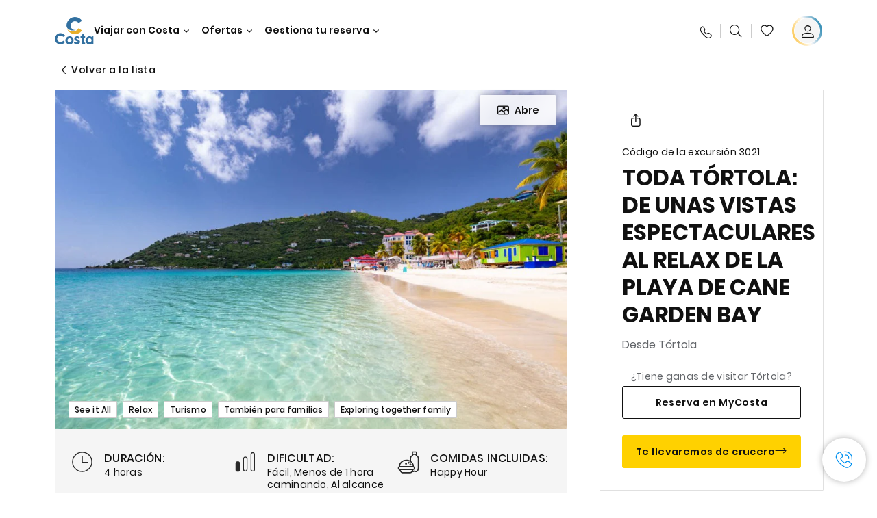

--- FILE ---
content_type: application/javascript
request_url: https://www.costacruceros.es/etc.clientlibs/settings/wcm/designs/costa/explorebook/resources/js/costaGlobalHeader.1768410556629.js
body_size: 17014
content:
"use strict";(self.webpackChunkcosta_v2=self.webpackChunkcosta_v2||[]).push([[51,21567,25365,34330,46376,71227,73373,82883,82892,86320],{17815:(e,t,a)=>{a.r(t),a.d(t,{default:()=>w});var l=a(96540),n=a(49185),r=a(37396),o=a(88952),i=a(36957),s=a(88926),c=a(45401),m=a(30026),d=a(973),u=a(27593),_=a(78297),g=a(61782),h=a(40976),b=a(1285),p=a(27689),E=a(21729),f=a(36531),k=a(95093),v=a.n(k),C=a(86351);function N(){return N=Object.assign?Object.assign.bind():function(e){for(var t=1;t<arguments.length;t++){var a=arguments[t];for(var l in a)({}).hasOwnProperty.call(a,l)&&(e[l]=a[l])}return e},N.apply(null,arguments)}const y=e=>{const{list:t,isProfileTracking:a,profileTrackLinkExcerpt:n,trackFunction:r,primary:o,isMobile:i=!1,isSeo:c=!1}=e,d=(e,t)=>{a?e(t.href,`${n}${t.label}`,t.contentType,t.label,t.title):e(t.href,t.primary,t.label,t.title,t.isExternal)},u=e=>{const a=[];let l;return t.forEach(((e,t)=>{"title"===e.type&&a.push({id:t,title:e.title})})),a.forEach((t=>{t.id<e&&(l=t.title)})),l},_=e=>e?Array.from(e.querySelectorAll('a, button, [tabindex]:not([tabindex="-1"])')).filter((e=>!e.hasAttribute("disabled")&&null!==e.offsetParent)):[],g=e=>{const{key:t}=e;if(!["ArrowDown","ArrowUp","Home","End","ArrowRight","ArrowLeft"].includes(t))return;const a=e.target.closest('a, button, [tabindex]:not([tabindex="-1"])');if(!a)return;const l=a.closest(".nh__global_header_column");if(l){if("ArrowDown"===t||"ArrowUp"===t||"Home"===t||"End"===t){const n=_(l),r=n.indexOf(a);if(-1===r||0===n.length)return;return e.preventDefault(),void("ArrowDown"===t?n[(r+1)%n.length]?.focus():"ArrowUp"===t?n[(r-1+n.length)%n.length]?.focus():"Home"===t?n[0]?.focus():"End"===t&&n[n.length-1]?.focus())}if("ArrowRight"===t||"ArrowLeft"===t){const a=l.closest(".nh__global_header_columns_container");if(!a)return;const n=Array.from(a.querySelectorAll(".nh__global_header_column")),r=n.indexOf(l);if(-1===r||0===n.length)return;e.preventDefault();const o=n["ArrowRight"===t?(r+1)%n.length:(r-1+n.length)%n.length],i=_(o);(i[0]||i[i.length-1])?.focus()}}};return t.map(((e,t)=>{if(c){if("cta"===e.type)return l.createElement("li",{className:"nh__global_header_col_nav_item_wrapper",onKeyDown:g},l.createElement(s.default,{allowDefault:!0,onClick:()=>{d(r,{label:e.ctaLink?e.ctaLink.label:"",contentType:"link",primary:o,title:u(t),isExternal:!!e.ctaLink&&e.ctaLink.isExternal,href:e.ctaLink?e.ctaLink.url:"#"})},linkClassName:"nh__global_header_col_nav_item",url:e.ctaLink?e.ctaLink.url:"#"},e.ctaLink?e.ctaLink.label:""),e.tag&&l.createElement("span",{className:"nh__global_header_tag"},e.tag))}else switch(e.type){case"title":return l.createElement("h3",{className:"nh__global_header_col_title"},e.title);case"cta":return l.createElement("div",{className:"nh__global_header_col_nav_item_wrapper",onKeyDown:g},e.blueLink?l.createElement(m.default,{callback:()=>{d(r,{label:e.ctaLink?e.ctaLink.label:"",contentType:"link",primary:o,title:u(t),isExternal:!!e.ctaLink&&e.ctaLink.isExternal,href:e.ctaLink?e.ctaLink.url:"#"})},category:"naked",withArrow:!0,cta:e.ctaLink},l.createElement("span",null,e.ctaLink?e.ctaLink.label:"")):l.createElement(s.default,{allowDefault:!0,target:e.isExternal?"_blank":"_self",onClick:()=>{d(r,{label:e.ctaLink?e.ctaLink.label:"",contentType:"link",primary:o,title:u(t),isExternal:!!e.ctaLink&&e.ctaLink.isExternal,href:e.ctaLink?e.ctaLink.url:"#"})},linkClassName:"nh__global_header_col_nav_item ",isExternal:!!e.ctaLink&&e.ctaLink.isExternal,url:e.ctaLink?e.ctaLink.url:"#"},e.ctaLink?e.ctaLink.label:""),e.tag&&l.createElement("span",{className:"nh__global_header_tag"},e.tag));case"separator":return l.createElement("div",{className:"nh__global_header_horizontal_rule"});case"icon":return l.createElement("div",{className:"nh__global_header_col_nav_img"},l.createElement("img",{src:i?e.iconMobile:e.icon}))}}))},L=e=>{const{imageData:t={},trackImage:a,trackTitle:n,isProfileTracking:r,textLink:o,contentType:i,contentName:d,disableTrimButton:u}=e;return l.createElement(l.Fragment,null,t&&Object.keys(t).length>0&&t.image&&Object.keys(t.image).length>0&&l.createElement(l.Fragment,null,l.createElement("div",{className:"nh__global_header_image_wrapper"},l.createElement(l.Fragment,null,"object"==typeof t.image?l.createElement(c.default,{imageSource:t.image,disableLazyLoad:!1}):l.createElement("img",{src:t.image}))),l.createElement(s.default,{linkClassName:"nh__global_image_link",allowDefault:!0,onClick:()=>{r?a(t.ctaLink?t.ctaLink.url:"#",o,i,d):a(t.ctaLink?t.ctaLink.url:"#",n,t.title)},url:t.ctaLink?t.ctaLink.url:"#"},l.createElement("div",{className:"nh__global_header_image_content_wrapper "+(t.isBlackText?"nh__black_color_image":"")},l.createElement("h4",{className:"nh__global_header_upper_title"},t.upperTitle),l.createElement("h1",{className:"nh__global_header_title"},t.title),t.cruiseDatesLabel&&l.createElement("div",{className:"nh__departure_arrival_info"},t.cruiseDatesLabel),t.bookingNumberLabel&&l.createElement("div",{className:"nh__bookingNumber_info"},t.bookingNumberLabel),t.ctaLink&&l.createElement(m.default,{cta:t.ctaLink,classNameBtn:"nh__global_header_cta",allowDefault:!0,callback:()=>{r?a(t.ctaLink?t.ctaLink.url:"#",o,i,d):a(t.ctaLink?t.ctaLink.url:"#",n,t.title)},category:"naked",withArrow:!0,disableTrim:u},l.createElement("span",null,t.ctaLink?t.ctaLink.label:""))))))},w=e=>{const{headerLogo:t,navigationItems:a,profile:k,contacts:w,favourites:I={},searchProps:T,services:S,languageSelector:D,costaClubData:P,costaClubProps:x,isDesktop:A,nextProduct:O,whiteHeader:B,userInitial:R,trackingFunction:M,handleLogout:$,labels:F={},isSustainabilityVariation:U=!1,disableTrimButton:V,isProfile:q,setIsProfile:W,isOpen:z,setIsOpen:H,searchValue:j,setSearchValue:K,tiersConfig:Y,enableNewCarouselCollection:G=!1}=e,[J,X]=(0,l.useState)({}),[Q,Z]=(0,l.useState)({}),[ee,te]=(0,l.useState)(0),[ae,le]=(0,l.useState)(""),[ne,re]=(0,l.useState)(),[oe,ie]=(0,l.useState)(!1),[se,ce]=(0,l.useState)(!1),me=(0,l.useRef)(null),{clickedOutside:de}=function(e){const[t,a]=(0,l.useState)(!1),n=t=>{e.current&&!e.current.contains(t.target)?a(!0):a(!1)};return(0,l.useEffect)((()=>(document.addEventListener("click",n),()=>{document.removeEventListener("click",n)})),[e]),{clickedOutside:t}}(me),[ue,{height:_e}]=(0,n.A)(),[ge,he]=(0,n.A)(),[be,pe]=(0,n.A)(),[Ee,fe]=(0,n.A)(),[ke,ve]=(0,n.A)(),Ce=(0,l.useRef)(null),{isOverSized:Ne}=function(e,t,a,n){const[r,o]=(0,l.useState)(!1);return(0,l.useEffect)((()=>{o((()=>{if(document.getElementsByClassName("nh__global_header_container")[0].offsetWidth<=1440)return!0;{const e=document.querySelector(".ng__global_header_welcome_label");return!!(e&&e.scrollWidth>130)}})())}),[e,n]),{isOverSized:r}}(he,0,0,ve),[ye,Le]=(0,l.useState)(!1),[we,Ie]=(0,l.useState)(!1);console.log("labels 2",F),console.log("labels 2",F);const Te=(0,o.windowGet)(["configs","template"],""),Se=P?.userData?.mariner?.marinerLevel||"anonymous",De=Y||k?.data?.profileConfigs?.tiersConfig||[],Pe=De?.find((e=>e.id===Se||e.name===Se))||{},xe=l.useMemo((()=>(0,o.generateUid)()),[]);b.A.use([p.A]);const Ae=(0,l.useRef)(null),Oe=(0,l.useRef)(null),Be=a.reduce(((e,t)=>{const a=e.findIndex((e=>e.desktopNavigationTitle===t.desktopNavigationTitle));if(-1===a){const a={desktopNavigationTitle:t.desktopNavigationTitle,data:[t]};e.push(a)}else e[a].data.push(t);return e}),[]),Re=(0,l.useRef)(null),Me=(0,r.zh)({config:{duration:200},ref:Re,reset:!z,to:z?{opacity:1}:{opacity:0}}),$e=(0,l.useRef)(null),Fe=(0,r.zh)({config:{duration:200},reset:!z,ref:$e,to:z?{opacity:1}:{opacity:0}}),Ue=(0,l.useRef)(null);(0,r.zh)({config:{duration:500},ref:Ue,to:{top:z?0:100,opacity:z?1:0},from:{top:z?100:0,opacity:z?0:1}}),(0,r.n$)(z?[Re,$e]:[$e,Re],[0,0],200);const Ve=()=>{H(!1),W(!1),ie(!1),re(null),X([]),te(0),Z({}),We(!1),K("")};(0,l.useEffect)((()=>{H(!1);const e=new CustomEvent("header-loaded",{bubbles:!0,composed:!0});document.dispatchEvent(e)}),[]),(0,l.useEffect)((()=>{se&&de&&ce(!1)}),[de]),(0,l.useEffect)((()=>{Ne?D&&Array.isArray(D.languagesList)&&D.languagesList.length>0?(Le(Ne),Ie(Ne)):(Le(!Ne),Ie(Ne)):(Le(Ne),Ie(Ne))}),[Ne]),(0,l.useEffect)((()=>{window.scrollTo(0,0),oe?(0,o.noScrollCustom)(!0):(0,o.noScrollCustom)(!1)}),[oe]),(0,l.useEffect)((()=>{z||oe||q?document.body.setAttribute("data-open-header",!0):document.body.setAttribute("data-open-header",!1)}),[z,oe,q]),(0,l.useEffect)((()=>{const e=z&&J.length>0,t=Ce.current;t&&("inert"in HTMLElement.prototype?t.toggleAttribute("inert",!e):t.hidden=!e)}),[z,J.length]),(0,l.useEffect)((()=>{const e=Ce.current;if(!e)return;const t=e=>{"Escape"===e.key&&z&&(e.stopPropagation(),Ve(),null!=ne&&document.getElementById(`nav-trigger-${ne}`)?.focus())};return e.addEventListener("keydown",t),()=>e.removeEventListener("keydown",t)}),[z,ne]);const qe=(e,t)=>{W(!1),ie(!1),z&&ne===t?(re(null),X([]),te(0),Z({}),H(!1),We(!1)):(re(t),X(e.data),e.data.length>1&&(te(0),Z(e.data[0].data)),le(e.desktopNavigationTitle),H(!0),M.mainItems(e.desktopNavigationTitle,e.data?.length>1?e.data[ee]?.globalNavigationTitle:null),We(!0))},We=e=>{d.default.publish(u.A.GLOBAL_HEADER_OPEN,e)},ze=()=>l.createElement("div",{className:"nh__global_header_logo_wrapper "+(U?"sustainability":""),ref:Ee},l.createElement(s.default,{url:t.url,allowDefault:!0,ariaLabel:F.logoLabel,onClick:()=>{M.logo()}},l.createElement("div",{className:"container"},l.createElement("div",{className:"logo-container"},B?l.createElement(l.Fragment,null,l.createElement("img",{src:t.imageOpen,alt:t.alt,className:"visible_logo nh__global_header_logo nh__global_header_logo__open"})):l.createElement(l.Fragment,null,l.createElement("img",{src:t.image,alt:t.alt,className:(z?"hidden_logo":"visible_logo")+" nh__global_header_logo nh__global_header_logo__closed"}),l.createElement("img",{src:t.imageOpen,alt:t.alt,className:(z?"visible_logo":"hidden_logo")+" nh__global_header_logo nh__global_header_logo__open"}))),!!t?.payOff&&U&&l.createElement("div",{className:"logo-separator "+(z?"positive":"negative")}),!!t?.payOff&&U&&l.createElement("div",{className:"pay-off-container"},l.createElement("p",{className:"pay-off-text "+(z?"positive":"negative")},t.payOff))))),He=e=>z&&ne===e,je=e=>{const t=document.getElementById(e);if(!t)return;const a=t.querySelector('[role="tablist"] [role="tab"][aria-selected="true"]'),l=t.querySelector('a, button, [tabindex]:not([tabindex="-1"])'),n=a||l;if(n){if("function"==typeof n.focus)try{n.focus({preventScroll:!0})}catch{n.focus()}t.scrollTop&&(t.scrollTop=0),t.scrollLeft&&(t.scrollLeft=0)}},Ke=Be.length,Ye=e=>{document.getElementById(`nav-trigger-${e}`)?.focus()},Ge=e=>{const t=e=>{if("Tab"!==e.key)return;const t=(()=>{const e=document.querySelector(".nh__global_header_columns_container");return e?Array.from(e.querySelectorAll('a, button, [tabindex]:not([tabindex="-1"])')).filter((e=>!e.hasAttribute("disabled")&&null!==e.offsetParent)):[]})();if(!t.length)return;const a=t[0],l=t[t.length-1],n=e.target,r=Array.from(document.querySelectorAll(".nh__global_header_submenu_container .nh__global_header_submenu_item"));if(!r.length)return;const o=(ee+1)%r.length,i=()=>{const e=r[o]||r[0],t=e.id?.match(/tab-(\d+)/)?.[1],a=Number(t);Number.isNaN(a)||"function"!=typeof te||(te(a),Array.isArray(J)&&J[a]?.data&&"function"==typeof Z&&Z(J[a].data),J?.[a]&&M.mainItems(J[a].desktopNavigationTitle,J[a].globalNavigationTitle)),e.focus()};e.shiftKey||n!==l||(e.preventDefault(),i()),e.shiftKey&&n===a&&(e.preventDefault(),i())};return e.isCarousel?l.createElement(l.Fragment,null,l.createElement("div",{className:`nh__global_header_columns_container ${e.items?.length>3?"has-carousel":""} ${G?"new-collection-carousel":""}`,onKeyDown:t},e.items?.length>3?G?l.createElement(h.default,{uniqueId:xe,isInDrawer:!1,isLoopCollection:!0,isGlobalHeaderVariation:!0,tilesSpace:20},e.items?.map(((e,t)=>l.createElement("div",{key:t,className:"swiper-element-gh"},l.createElement(s.default,{url:e.url,isExternal:e.isExternal||!1,onClick:()=>{M.secondLevelItems(e.url,ee,e.label,"",e.isExternal)}},l.createElement(c.default,{imageSource:e.image,disableLazyLoad:!0}),l.createElement("div",{className:"labelContainer"},e.label)))))):l.createElement(l.Fragment,null,l.createElement("button",{className:"swiper-button-prev-custom__shipCarousel","data-carousel":xe}),l.createElement(E.R,{onSwiper:e=>{Ae.current=e},breakpoints:{320:{width:182},1552:{width:280}},loop:!0,lazy:{loadPrevNext:!0},draggable:!0,allowTouchMove:!0,spaceBetween:20,slidesPerGroup:1,slidesPerView:"auto",centeredSlides:!0,navigation:{prevEl:`[data-carousel="${xe}"].swiper-button-prev-custom__shipCarousel`,nextEl:`[data-carousel="${xe}"].swiper-button-next-custom__shipCarousel`,disabledClass:"swiper-button-disabled"},slidesOffsetBefore:40},e.items?.map(((t,a)=>l.createElement(f.q,{key:a,className:"swiper-element-gh"},l.createElement(s.default,{url:t.url,onKeyDown:t=>{"Tab"!==t.key||t.shiftKey||a!==e.items.length-1||(t.preventDefault(),Oe.current?.focus())},isExternal:t.isExternal||!1,onFocus:()=>{Ae.current&&Ae.current.slideToLoop(a)},onClick:()=>{M.secondLevelItems(t.url,ee,t.label,"",t.isExternal)}},l.createElement(c.default,{imageSource:t.image,disableLazyLoad:!1}),l.createElement("div",{className:"labelContainer"},t.label))))))):l.createElement("div",{className:"card-container-gh"},e.items?.map(((e,t)=>l.createElement(s.default,{key:t,linkClassName:"card-element-gh",url:e.url,onClick:()=>{M.secondLevelItems(e.url,ee,e.label,"",e.isExternal)}},l.createElement(c.default,{imageSource:e.image,disableLazyLoad:!1}),l.createElement("div",{className:"labelContainer"},e.label)))))),e.items?.length>3&&!G&&l.createElement("div",{className:"rightButtonContainer"},l.createElement("div",{className:"rightButtonRelative"},l.createElement("button",{ref:Oe,className:"swiper-button-next-custom__shipCarousel","data-carousel":xe})))):l.createElement("div",{className:"nh__global_header_columns_container",onKeyDown:t},e.firstColumnList&&Array.isArray(e.firstColumnList)&&e.firstColumnList.length>0&&l.createElement(r.CS.div,{className:"nh__global_header_column"},l.createElement(y,{list:e.firstColumnList,primary:ae,trackFunction:M.secondLevelItems})),e.secondColumnList&&Array.isArray(e.secondColumnList)&&e.secondColumnList.length>0&&l.createElement(r.CS.div,{className:"nh__global_header_column"},l.createElement(y,{list:e.secondColumnList,primary:ae,trackFunction:M.secondLevelItems})),e.thirdColumnList&&Array.isArray(e.thirdColumnList)&&e.thirdColumnList.length>0&&l.createElement(r.CS.div,{className:"nh__global_header_column"},l.createElement(y,{list:e.thirdColumnList,primary:ae,trackFunction:M.secondLevelItems})))};return l.createElement(l.Fragment,null,l.createElement(g.default,N({isOpen:oe},T,S,{trackSearch:M.search,closeSearch:Ve,disableTrimButton:V,searchValue:j,setSearchValue:K}),ze()),l.createElement("div",{className:"nh__global_header_nav_wrapper",ref:ge},ze(),l.createElement("ul",{className:"nh__global_header_nav_item_wrapper",ref:ke},Be.map(((e,t)=>!1===e.data[0].isJustLink?l.createElement("li",{key:t,className:`nh__global_header_nav_item ${t===ne?"active_nav_item":""} ${z?"open_nav_item":"close_nav_item"}`},l.createElement("button",{id:`nav-trigger-${t}`,type:"button",className:"nh__global_header_nav_button","aria-expanded":He(t),"aria-controls":"global-submenu-panel",onClick:()=>{qe(e,t),requestAnimationFrame((()=>{je("global-submenu-panel")}))},onKeyDown:a=>((e,t,a)=>{switch(e.key){case"ArrowRight":e.preventDefault(),Ye((a+1)%Ke);break;case"ArrowLeft":e.preventDefault(),Ye((a-1+Ke)%Ke);break;case"Home":e.preventDefault(),Ye(0);break;case"End":e.preventDefault(),Ye(Ke-1);break;case"ArrowDown":e.preventDefault(),He(a)||qe(t,a),requestAnimationFrame((()=>je("global-submenu-panel")));break;case"Escape":He(a)&&(e.preventDefault(),Ve(),Ye(a))}})(a,e,t)},e.data[0].desktopNavigationTitle)):l.createElement("li",{key:t,className:`nh__global_header_nav_item link_nav_item ${t===ne?"active_nav_item":""} ${z?"open_nav_item":"close_nav_item"}`},l.createElement(s.default,{url:e.data[0].linkUrl&&e.data[0].linkUrl.url?e.data[0].linkUrl.url:null,isExternal:e.data[0].linkUrl&&e.data[0].linkUrl.isExternal?e.data[0].linkUrl.isExternal:null,onClick:()=>M.mainItems(e.data[0].globalNavigationTitle)},l.createElement("div",{className:"nh__mobile_item_label"},e.data[0].globalNavigationTitle)))))),(()=>{const e=window?window.configs.locale:"en_EN",t=D&&Array.isArray(D.languagesList)?D.languagesList.find((t=>t.locale===e)):null;return l.createElement("ul",{className:"nh__global_header_tool_item_wrapper",ref:be},!U&&l.createElement(l.Fragment,null,l.createElement("li",null,l.createElement("button",{type:"button",tabIndex:"0",className:"nh__global_header_tool_item "+(z?"open_nav_item":"close_nav_item")},l.createElement(l.Fragment,null,l.createElement("button",{className:"nh__global_header_contacts "+(ye?"hide_contact":""),type:"button",onClick:()=>d.default.publish(u.A.OPEN_CB_DRAWER,!0)},l.createElement("span",{"aria-label":F&&F?.phoneIcon||"",className:"nh__global_header_contacts_icon"}),l.createElement("span",{className:"nh__gloabl_header_contact_label"},w.contactsTitle)))),l.createElement("span",{className:"with_vertical_separator "+(z||"shorexSearchResultsPage"==Te?"vertical_grey":"")})),l.createElement("li",null,T&&l.createElement(l.Fragment,null,l.createElement("button",{type:"button","aria-label":T?T.adaSearchLabel:"",className:`search_icon nh__global_header_tool_item ${z?"open_nav_item":"close_nav_item"} ${oe?"active_nav_item":""}`,tabIndex:"0",onClick:()=>{W(!1),re(null),X([]),te(0),Z({}),z&&oe?(H(!1),ie(!1),We(!1)):(ie(!0),H(!0),M.toolItems("internalSearchEngine","internalSearchEngine"),We(!0))}}),(!!D&&!I.showIcon||I.showIcon||!D&&!I.showIcon&&k&&k.globalNavigationTitle)&&l.createElement("span",{className:"with_vertical_separator "+(z||"shorexSearchResultsPage"==Te?"vertical_grey":"")})),I&&I.showIcon&&I.link&&I.link.url&&l.createElement(l.Fragment,null,l.createElement(_.default,{favourites:I,headerClass:"nh__global_header_tool_item "+(z?"opened_header_favorite":"closed_header_favorite")}),(!!D||!D&&k&&k.globalNavigationTitle)&&l.createElement("span",{className:"with_vertical_separator "+(z||"shorexSearchResultsPage"==Te?"vertical_grey":"")})))),D&&Array.isArray(D.languagesList)&&D.languagesList.length>0&&t&&l.createElement("li",{className:"nh__global_header_lang_wrapper"},l.createElement("span",{className:"nh__global_header_tool_item "+(z?"open_nav_item":"close_nav_item"),onClick:()=>{se||(H(!1),re(null),X([]),te(0),Z({}),ie(!1),W(!1)),ce(!se)}},l.createElement("button",{ref:me,className:"language_caret nh__global_header_language_selector",type:"button"},t.localLabel)),se&&l.createElement("div",{className:"nh__global_header_language_dropDown "+(U?"sustainability-variation":"")},D.languagesList.map((t=>{let a=U?`${t.text} - ${t.localLabel}`:t.text;return l.createElement(s.default,{url:t.locale===e?"#":t.url,linkClassName:"nh__global_header_lang_item "+(t.locale===e?"nh_active_lang":"")},a)}))),k&&k.globalNavigationTitle&&!U&&l.createElement("span",{className:"with_vertical_separator "+(z||"shorexSearchResultsPage"==Te?"vertical_grey":"")})),!U&&l.createElement("li",null,k&&k.globalNavigationTitle&&l.createElement("span",{className:"nh__global_header_tool_item not-underline "+(z?"open_nav_item":"close_nav_item")},l.createElement("button",{className:"nh__global_header_login_button","aria-label":k.globalNavigationTitle,type:"button",onClick:()=>{W(!0),function(){let e=arguments.length>0&&void 0!==arguments[0]?arguments[0]:"bookingFunnelStepAddon";if("undefined"!=typeof window&&window.dtm_digitalData&&"object"==typeof window._satellite)try{window.dtm_digitalData.process={process:"loginOrRegister",accessPoint:e,funnel:"step0:enterOrRegister",status:"start"},window._satellite.track("loginOrRegister")}catch(e){console.warn("Login drawer opening analytics tracking failed",e)}else console.warn("Analytics object not available for tracking login drawer opening")}("homepage:globalHeader")}},P?.isLoggedIn?l.createElement("span",{className:"nh__profile-row logged"},k&&P&&P.userData&&P.userData.mariner&&x&&x.loggedButtonText?x.loggedButtonText.replace("{{firstName}}",P.userData.mariner.firstName||"").replace("{{lastName}}",P.userData.mariner.lastName||""):P&&P.userData&&P.userData.mariner&&P.userData.mariner.firstName&&k?x?.welcomeLabel?.replace("{{firstName}}",P.userData.mariner.firstName):void 0):l.createElement("div",{className:"nh__profile-column not-logged"},k?.profileLabel&&l.createElement("span",{className:"nh__profile-row"},k?.profileLabel),k?.profileCta&&l.createElement("span",{className:"nh__profile-row"},k?.profileCta)),l.createElement("button",{tabIndex:"0",type:"button",className:"nh__mobile_profile_close "+(k&&k.globalNavigationTitle?"":showContactIcon?"mobile__profile__none":"mobile__profile__hidden"),"data-is-logged":!!P?.isLoggedIn},l.createElement("span",{style:{background:Pe?.avatarTierColor||(0,i.getBorderUserProfileColor)()||"linear-gradient(70deg, #FBBC2F 1.54%, #FFFAEF 45.69%, #F0F3F7 50.76%, #0071A3 98.46%)"},className:"nav-profile-border-colored"}),P?.isLoggedIn?l.createElement("span",{className:"nh__profile-initial"},R()):l.createElement("span",{className:"nh__mobile_profile_icon"}))))))})(),l.createElement(r.CS.div,{style:Me,className:"nh__global_header_nav_bg "+(z?"nav_border":"")}),l.createElement(r.CS.div,{ref:Ce,id:"global-submenu-panel",role:"region","aria-labelledby":null!=ne?`nav-trigger-${ne}`:void 0,"aria-hidden":!(z&&J.length>0),style:Fe,className:"nh__global_header_nav_dropdown "+(z||oe||q?"nh__global_header_opened_menu":"nh__global_header_closed_menu")},l.createElement("div",{className:"nh__global_header_wrapper_min",ref:ue},J.length>0?(()=>{const e=J[0].data;return J.length>1?(()=>{const e=J,t=ee;return l.createElement("div",{className:"nh__global_header_dropdown_wrapper with-submenu "+(G?"new-collection-carousel":"")},l.createElement("div",{className:"nh__global_header_submenu_container",role:"tablist","aria-orientation":"horizontal","aria-label":J?.[0]?.desktopNavigationTitle||""},e.map(((a,n)=>{const r=n===t;return l.createElement("button",{key:`tab-${n}`,id:`tab-${n}`,type:"button",role:"tab","aria-selected":r,"aria-controls":`tabpanel-${n}`,tabIndex:r?0:-1,className:"nh__global_header_submenu_item "+(r?"active_submenu_item":""),onClick:()=>{te(n),Z(a.data),M.mainItems(a.desktopNavigationTitle,a.globalNavigationTitle)},onKeyDown:t=>{if("ArrowRight"===t.key){t.preventDefault();const a=(n+1)%e.length;te(a),Z(e[a].data),document.getElementById(`tab-${a}`)?.focus()}if("ArrowLeft"===t.key){t.preventDefault();const a=(n-1+e.length)%e.length;te(a),Z(e[a].data),document.getElementById(`tab-${a}`)?.focus()}if("Home"===t.key&&(t.preventDefault(),te(0),Z(e[0].data),document.getElementById("tab-0")?.focus()),"End"===t.key){t.preventDefault();const a=e.length-1;te(a),Z(e[a].data),document.getElementById(`tab-${a}`)?.focus()}}},l.createElement("img",{className:"nh__global_header_item_image",src:a.blockImage,alt:""}),l.createElement("div",{className:"nh__global_header_item_content"},l.createElement("div",{className:"nh__global_header_item_title"},a.globalNavigationTitle),l.createElement("div",{className:"nh__global_header_item_description"},a.desktopSubtitle)),l.createElement("span",{className:"nh__global_header_arrow","aria-hidden":"true"}))}))),l.createElement("div",{key:`tabpanel-${t}`,id:`tabpanel-${t}`,role:"tabpanel","aria-labelledby":`tab-${t}`,tabIndex:-1},Ge(Q)))})():e.isManageBooking?(()=>{const e=J[0].data,t=(0,i.isLoggedIn)();let a=O?.status===C.BOOKED_CODE?e.myCostaItemLogged.ctaMyCosta.url+(O?.queryStringUrl||""):O?.status===C.OPTIONED_CODE?e.ticketItem.optionedCTA.url+(O?.queryStringUrl||""):e.myCostaItemNotLogged.ctaMyCosta.url;return O?.queryStringUrl||(a=e.myCostaItemNotLogged.ctaMyCosta.url),l.createElement("div",{className:"nh__global_header_dropdown_wrapper nh__global_header_dropdown_wrapper_booking"},l.createElement("div",{className:"nh__global_header_header_left"},t&&l.createElement("div",{className:"nh__global_header_header_image_container"},l.createElement(c.default,{imageSource:e.myCostaItemLogged.image,disableLazyLoad:!1}),l.createElement("div",{className:"nh__global_header_image_buttons_container"},l.createElement("div",{className:"nh__global_header_image_logo_container"},l.createElement(c.default,{className:"nh__global_header_image_logo",imageSource:e.costaClubLogo,disableLazyLoad:!1})),l.createElement(m.default,{category:"secondary",cta:{label:e.myCostaItemLogged.ctaMyCosta.label,url:a,isExternal:e.myCostaItemLogged.ctaMyCosta.isExternal},classNameBtn:"nh__global_header_image_cta",text:e.myCostaItemLogged.ctaMyCosta.label,callback:()=>{M.manageBooking(e.myCostaItemLogged.ctaMyCosta.label,a,e.myCostaItemLogged.ctaMyCosta.isExternal)}}))),!t&&l.createElement("div",{className:"nh__global_header_header_image_container"},l.createElement(c.default,{imageSource:e.myCostaItemNotLogged.myCostaImage,disableLazyLoad:!1}),l.createElement("div",{className:"nh__global_header_image_buttons_container"},l.createElement("div",{className:"nh__global_header_image_logo_container"},l.createElement(c.default,{className:"nh__global_header_image_logo",imageSource:e.costaClubLogo,disableLazyLoad:!1})),l.createElement(m.default,{category:"secondary",classNameBtn:"nh__global_header_image_cta",cta:e.myCostaItemNotLogged.ctaMyCosta,callback:()=>{M.secondLevelItems(e.myCostaItemNotLogged.ctaMyCosta.url,J[0].desktopNavigationTitle,e.myCostaItemNotLogged.ctaMyCosta.label,"",e.myCostaItemNotLogged.ctaMyCosta.isExternal)}}),l.createElement(m.default,{category:"secondary",classNameBtn:"nh__global_header_image_cta",cta:e.myCostaItemNotLogged.ctaWebCheckin,callback:()=>{M.secondLevelItems(e.myCostaItemNotLogged.ctaWebCheckin?.url,J[0].desktopNavigationTitle,e.myCostaItemNotLogged.ctaWebCheckin?.label,"",e.myCostaItemNotLogged.ctaWebCheckin?.isExternal)}}))),t&&(O?.status===C.BOOKED_CODE||O?.status===C.OPTIONED_CODE)&&l.createElement("div",{className:"nh_global_header_ticket_container"},l.createElement("div",{className:"ticket-top"},l.createElement("div",{className:"row-container"},l.createElement("img",{src:O.portImage.imagePath}),l.createElement("span",{className:"ticket-title"},`${O.duration} ${e.ticketItem.days}, ${O.destinationName} ${e.ticketItem.on} ${O.shipName}`))),l.createElement("div",{className:"ticket-border"},l.createElement("div",{className:"circle"}),l.createElement("div",{className:"circle"})),l.createElement("div",{className:"ticket-bottom"},l.createElement("div",{className:"ticket-data-container"},l.createElement("div",{className:"ticket-dates"},l.createElement("div",{className:"ticket-date"},l.createElement("span",{className:"ticket-port"},O.departurePortName),l.createElement("span",{className:"ticket-date"},v()(O.departureDate).format("ddd DD MMM YY"))),l.createElement("div",{className:"arrow"}),l.createElement("div",{className:"ticket-date"},l.createElement("span",{className:"ticket-port"},O.arrivalPortName),l.createElement("span",{className:"ticket-date"},v()(O.arrivalDate).format("ddd DD MMM YY")))),l.createElement("div",{className:"ticket-booking-number"},l.createElement("span",{className:"ticket-booking-number-label"},e.ticketItem.bookingNumberLabel),l.createElement("span",{className:"ticket-booking-number-value"},O.bookingNumber))),O?.status===C.BOOKED_CODE&&l.createElement(m.default,{cta:{...e.ticketItem.webCheckinCta,url:O?.queryStringUrl?e.ticketItem.webCheckinCta.url+(O?.queryStringUrl||""):e.myCostaItemNotLogged.ctaMyCosta.url},callback:()=>{M.manageBooking(e.ticketItem.webCheckinCta.label,O?.queryStringUrl?e.ticketItem.webCheckinCta.url+(O?.queryStringUrl||""):e.myCostaItemNotLogged.ctaMyCosta.url,e.ticketItem.webCheckinCta.isExternal)}}),O?.status===C.OPTIONED_CODE&&(e=>O?.isB2CbookingOption?l.createElement(m.default,{cta:{...e.ticketItem.optionedCTA,url:O?.queryStringUrl?e.ticketItem.optionedCTA.url+(O?.queryStringUrl||""):e.myCostaItemNotLogged.ctaMyCosta.url},callback:()=>{M.manageBooking(e.ticketItem.optionedCTA.label,O?.queryStringUrl?e.ticketItem.optionedCTA.url+(O?.queryStringUrl||""):e.myCostaItemNotLogged.ctaMyCosta.url,e.ticketItem.optionedCTA.isExternal)}}):l.createElement(m.default,{text:e?.ticketItem?.noB2CoptionedLabel||"",callback:()=>{d.default.publish(u.A.OPEN_CB_DRAWER,!0)}}))(e)))),Ge(J[0].data))})():(()=>{const e=J[0].data,t=e.itemImage?.image&&Object.keys(e?.itemImage?.image).length>0;return l.createElement("div",{className:"nh__global_header_dropdown_wrapper"},t&&l.createElement("div",{className:"nh__global_header_header_left"},l.createElement("div",{className:"nh__global_header_header_image_container"},l.createElement(c.default,{imageSource:e.itemImage.image,disableLazyLoad:!1}),l.createElement(m.default,{classNameBtn:"nh__global_header_image_cta",cta:e.itemImage.ctaLink,callback:()=>{M.secondLevelItems(e.itemImage.ctaLink.url,J[0].desktopNavigationTitle,e.itemImage.ctaLink.label,"",e.itemImage.ctaLink.isExternal)}}))),Ge(J[0].data))})()})():q||oe?null:l.createElement("div",null,l.createElement("ul",null,a.map(((e,t)=>{return l.createElement("li",null,e.globalNavigationTitle,l.createElement("ul",null,e.data&&e.data.firstColumn&&(a=e.data.firstColumn,l.createElement("li",null,l.createElement(m.default,{category:"naked",withArrow:!0,disableTrim:V,callback:()=>{M.secondLevelItems(a.navItemCta?a.navItemCta.url:"#",ae,a.navItemCta?a.navItemCta.label:"")},allowDefault:!0,cta:{...a.navItemCta,url:a.navItemCta?a.navItemCta.url:"#"},classNameBtn:"nh__global_header_cta"},l.createElement("span",null,a.navItemCta?a.navItemCta.label:"")))),e.data&&e.data.secondColumnList&&l.createElement(y,{list:e.data.secondColumnList,primary:ae,trackFunction:M.secondLevelItems,isSeo:!0}),e.data&&e.data.thirdColumnList&&l.createElement(y,{list:e.data.thirdColumnList,primary:ae,trackFunction:M.thirdColumnList,isSeo:!0}),l.createElement("li",null,e.data&&e.data.itemImage&&l.createElement(L,{imageData:e.data.itemImage,trackImage:M.image,trackTitle:ae,disableTrimButton:V}))));var a})))))),(z||oe)&&l.createElement("div",{className:"nh__global_header_popup_bg bg_dropdown",onClick:()=>{Ve()}})))}},61782:(e,t,a)=>{a.r(t),a.d(t,{default:()=>m});var l=a(96540),n=a(60404),r=a(29205),o=a(51101),i=a(25871),s=a(72933),c=a(67596);const m=e=>{let{isOpen:t,children:a,searchPlaceholder:m,urls:d,headers:u,siteKey:_,trackSearch:g,isMobile:h,noResultsFound:b,searchTipCopy:p,searchTipDesc:E,resultsLabel:f,viewResultsCta:k={},closeSearch:v,disableTrimButton:C,hideMenu:N=()=>{},searchValue:y,setSearchValue:L}=e;const[w,I]=(0,l.useState)(!1),[T,S]=(0,l.useState)({noResults:!1}),D=(0,n.zh)({from:{height:"0px"},to:{height:t?"540px":"0px"},config:{duration:500}}),P=(0,r.useDebounce)((async e=>{const t=await(0,i.sendAddSearchRequest)(y,d?.siteSearch,{headers:u,siteKey:_,visibleResults:2,pageNumber:1});S(t),await I(!1),t&&(g&&g(y),await(0,i.sendAddSearchStats)(y,`/api/v2/stats/${_}`,{headers:u,resultsNumber:t?.totals||0}))}),2e3),x=e=>{I(!0),L(e),N?.(e.trim().length>=3),e.length>=3?P():I(!1)},A=()=>w?l.createElement("div",{className:"nh__global_search_skeleton_wrapper"},l.createElement(s.default,{isMobile:h})):y.length<3?null:T?.noResults&&0===T?.results?.length?l.createElement("div",{className:"nh__global_serch_no_results_wrapper"},l.createElement(c.NoResults,{noResultsFound:b,searchValue:y,searchTipCopy:p,searchTipDesc:E})):T?.results?.length>0?l.createElement(c.ResultsList,{resultsLabel:f,responseResults:T,viewResultsCta:k,searchValue:y,siteKey:_,headers:u,disableTrimButton:C}):void 0;return h?l.createElement("div",{className:"nh__search_tab_container"},l.createElement("div",{className:"nh__search_animated_wrapper"},l.createElement("div",{className:"nh__search_header_container opened"},l.createElement("div",{className:"nh__search_header_wrapper"},l.createElement(o.default,{handleOnChange:x,searchPlaceholder:m,searchValue:y}),l.createElement("div",{className:"nh__search_close_wrapper"},l.createElement("div",{className:"nh__search_close",onClick:()=>x("")})))),l.createElement("div",{className:"nh__search_results_container"},A()))):l.createElement("div",{className:"nh__search_tab_container"},l.createElement(n.CS.div,{style:D,className:"nh__search_animated_wrapper"},l.createElement("div",{className:"nh__search_header_container "+(t?"opened":"")},l.createElement("div",{className:"nh__search_header_wrapper"},l.createElement("div",{className:"nh__search_logo_wrapper"},a),l.createElement(o.default,{handleOnChange:x,searchPlaceholder:m,searchValue:y}),l.createElement("div",{className:"nh__search_close_wrapper"},l.createElement("div",{onClick:v,className:"nh__search_close"})))),l.createElement("div",{className:"nh__search_results_container"},A())))}},86351:(e,t,a)=>{a.r(t),a.d(t,{BOOKED_CODE:()=>N,OPTIONED_CODE:()=>y,default:()=>w});var l=a(96540),n=a(92064),r=a(81644),o=a(36957),i=a(17306),s=a(81916),c=a(88952),m=a(20877),d=a(973),u=a(27593),_=a(4508),g=a(17815),h=a(15707),b=a(46929),p=a(87759),E=a(82874),f=a(4595);function k(){return k=Object.assign?Object.assign.bind():function(e){for(var t=1;t<arguments.length;t++){var a=arguments[t];for(var l in a)({}).hasOwnProperty.call(a,l)&&(e[l]=a[l])}return e},k.apply(null,arguments)}const{camelCase:v}=a(2543),C="nextProductData",N="BKD",y="OPT";class L extends l.Component{searchProps=(()=>(0,r.default)(this.props.childComponents,"globalSearchBarV2"))();costaClubProps=(()=>(0,r.default)(this.props.childComponents,"costaClubDrawer"))();constructor(e){super(e);const t=(0,c.windowGet)(["configs","enableTransparentHeader"],!1),a=(0,c.windowGet)(["configs","enableSustainabilityVariation"],!1);window&&document.querySelector("body").classList.add(t?"absolute-header":"relative-header"),this.state={isDesktop:!1,isMobile:!1,isTabletPortrait:!1,userData:(0,o.isLoggedIn)()?(0,o.getUserData)():{},whiteHeader:!t,drawerRegistration:!1,isSustainabilityVariation:a,isProfileOpen:!1,isOpen:!1,searchValue:""}}setSearchValue=e=>{this.setState({searchValue:e})};profileToggle=()=>{const{isProfileOpen:e,isOpen:t}=this.state;e||this.trackToolItemsClick("profile","profile"),t||(0,c.noScrollCustom)(!e,"profile-menu-open"),this.setState({isProfileOpen:!e})};hasProductSession=()=>{const e=p.default.getItem(C);return!(!e||!e.alreadyRetrieved)};componentDidMount=()=>{const e=(0,n.Mr)(n.B2.tablet),t=(0,n.Mr)(n.B2.tabletLandscape),a=(0,n.Mr)(`min-width: ${n.iW.minDesktopS}px`);if(this.checkMql(t),this.checkTbl(e),this.checkdsk(a),t.addListener((e=>{this.checkMql(e)})),a.addListener((e=>{this.checkdsk(e)})),e.addListener((e=>{this.checkTbl(e)})),(0,o.isLoggedIn)()){if(this.hasProductSession()){const e=p.default.getItem(C);e&&Object.keys(e).length>0&&(e?.nextProduct?.status===y?this.getOptAesEncodedString(e?.nextProduct):e?.nextProduct?.status===N?this.getBkdRsaEncryptedString(e?.nextProduct):this.setState({nextProduct:e?.nextProduct||{}}))}else this.getBooking();this.state.userData&&this.state.userData.mariner&&this.state.userData.mariner.publicId&&void 0!==typeof window&&(window.dtm_digitalData.general.crmID="object"==typeof this.state.userData.mariner.publicId?"":this.state.userData.mariner.publicId);const e=(0,o.getMarinerLevel)()||"anonymous";void 0!==typeof window&&window?.dtm_digitalData?.general&&e&&(window.dtm_digitalData.general.memberLoyaltyLevel=e)}else window&&void 0!==typeof window&&(window.dtm_digitalData.general.crmID=m.default.getParameterByName("public_id",window.location.href));this.loginDrawerSubscription=d.default.subscribe(u.A.CC_DRAWER_STATUS,((e,t)=>{"registration"==t?this.handleLoginToggleDrawer(!0):this.handleLoginToggleDrawer()}));const l=m.default.getEveryQueryStringParameter(!0,!1);if(l&&Object.keys(l).length>0&&this.costaClubProps&&(l.loginDrawer||l.registrationDrawer)){const e=!!l.registrationDrawer&&"true"==l.registrationDrawer;this.handleLoginToggleDrawer(e)}this.blockLinkDefault()};componentWillUnmount=()=>{this.loginDrawerSubscription&&d.default.unsubscribe(this.loginDrawerSubscription)};checkMql=e=>{this.setState({isMobile:!e.matches})};checkdsk=e=>{this.setState({isDesktop:e.matches})};checkTbl=e=>{this.setState({isTabletPortrait:e.matches})};checkDskM=e=>{this.setState({isDskMedium:e.matches})};blockLinkDefault=()=>{const e=document.querySelectorAll('a[href*="#loginDrawer"]')||[],t=document.querySelectorAll('a[href*="#registrationDrawer"]')||[];if(e.length>0)for(const t of e)t.addEventListener("click",(e=>{e.preventDefault(),e.stopImmediatePropagation(),this.handleLoginToggleDrawer()}));if(t.length>0)for(const e of t)e.addEventListener("click",(e=>{e.preventDefault(),e.stopImmediatePropagation(),this.handleLoginToggleDrawer(!0)}))};getShipList=()=>{const{headers:e,urls:t}=this.props.services,a=t.shipData?t.shipData.replace("{{shipId}}","all"):"";a&&(0,s.default)(a,{headers:e}).then((e=>{if(e){let t=this.remapShipList(e);this.setState({shipList:t})}}))};remapShipList=e=>{let t={};return e.map(((e,a)=>{t[e.shipId]=e.shipName})),t};getOptAesEncodedString=e=>{const{urls:t,headers:a}=this.props.services,{userData:l={}}=this.state;if(t.encodeParametersUrl){let n=t.encodeParametersUrl;const r={booking:e.bookingNumber,pax:l.mariner&&l.mariner.lastName?l.mariner.lastName:"",agency:e.agency,channel:"B2C"};(0,s.default)(n,{method:"POST",body:JSON.stringify(r),headers:a}).then((t=>{e={...e,queryStringUrl:`?booking=${t.booking}&pax=${t.pax}&agency=${t.agency}&channel=${t.channel}&status=OPT&origin=GH&v2=true`},this.setProductData(e)})).catch((t=>{console.error(t),this.setProductData(e)}))}else this.setProductData(e)};getBkdRsaEncryptedString=(()=>{var e=this;return function(){let t=arguments.length>0&&void 0!==arguments[0]?arguments[0]:{};const{urls:a,headers:l}=e.props.services,{userData:n={}}=e.state;let r=e.costaClubProps.attributes.enableQueryParam;if(a.myCostaUrlEncoder&&r){let r=a.myCostaUrlEncoder;const o=n.mariner&&n.mariner.firstName?`&firstName=${n.mariner.firstName}`:"",i=n.mariner&&n.mariner.lastName?`&lastName=${n.mariner.lastName}`:"",c={data:`bookingNumber=${t.bookingNumber}${o}${i}&sourceSystem=DEM`};(0,s.default)(r,{method:"POST",body:JSON.stringify(c),headers:l}).then((a=>{t={...t,queryStringUrl:encodeURIComponent(a.data)},e.setProductData(t)})).catch((a=>{console.error(a),e.setProductData(t)}))}else t={...t,queryStringUrl:""},e.setProductData(t)}})();setProductData=e=>{this.setState({nextProduct:e}),p.default.setItem(C,{alreadyRetrieved:!0,nextProduct:e,status:e.BookingStatus})};getProductSolrInfo=(()=>{var e=this;return function(t){let a=arguments.length>1&&void 0!==arguments[1]?arguments[1]:{},l=arguments.length>2&&void 0!==arguments[2]?arguments[2]:"";const{headers:n,urls:r}=e.props.services,o=r.recentlyViewed;(0,s.default)(`${o}?fq=cruiseId:${t}&rows=1`,{method:"GET",headers:{locale:n.locale,brand:n.brand,"Content-Type":"application/json"}}).then((t=>{if(t&&t.itineraryTiles&&t.itineraryTiles.length){const n=t.itineraryTiles[0],r={shipName:n.shipName,destinationName:n.destinationNames&&n.destinationNames[0]?n.destinationNames[0]:"",departurePortName:n.departurePortName,arrivalPortName:n.arrivalPortName,departureDate:e.removeTimeStamp(n.departureDate),arrivalDate:e.removeTimeStamp(n.arrivalDate),portImage:n.portImages&&n.portImages.length?n.portImages[e.randInteger(n.portImages.length)]:"",itineraryId:n.itineraryId,bookingNumber:a.BookingNumber,cruiseId:a.Cruise.Code,status:l||a.BookingStatus,agency:a.AgentId,duration:n.duration,isB2CbookingOption:l==y&&a?.AgentId&&e.props.allowedAgencies?.length&&e.props.allowedAgencies?.includes(a.AgentId)||!1};a.BookingStatus===y?e.getOptAesEncodedString(r):a.BookingStatus===N?e.getBkdRsaEncryptedString(r):(e.setState({nextProduct:r}),p.default.setItem(C,{alreadyRetrieved:!0,nextProduct:r,status:a.BookingStatus}))}}))}})();randInteger=e=>Math.floor(Math.random()*(e-1)+1);removeTimeStamp=e=>e?e.replace(/T\d.+/,""):"";getBooking=()=>{const{headers:e,urls:t}=this.props.services,{userData:a}=this.state;if(t.retrieveBookings&&a.mariner){let l={country:e.country,locale:e.locale,brand:e.brand,"Content-Type":"application/json"};const n={Customer:{FirstName:a.mariner.firstName,LastName:a.mariner.lastName,BirthDate:a.mariner.dob,Id:a.mariner.personId},Product:{}};(0,s.default)(t.retrieveBookings,{method:"POST",body:JSON.stringify(n),headers:l}).then((e=>{if(e&&e.Products){const t=e.Products.filter((e=>(0,E.A)(e.Cruise?e.Cruise.DepartureDate:null).isAfter((0,E.A)())));let a=this.filterListByStatus(t,y)||[];if(0===a.length&&(a=this.filterListByStatus(t,N)||[],0===a.length))return;const l=a.sort(((e,t)=>(0,E.A)(e.Cruise?e.Cruise.DepartureDate:null).format("YYYYMMDD")-(0,E.A)(t.Cruise?t.Cruise.DepartureDate:null).format("YYYYMMDD")))[0];l&&l.Cruise&&l.Cruise.Code&&(l.BookingStatus===y?this.checkPayment(l).then((e=>{this.getProductSolrInfo(l.Cruise.Code,l,e)})):this.getProductSolrInfo(l.Cruise.Code,l)),p.default.setItem("bookingProducts",{...e,NextProduct:l})}}))}};getPaymentListByType(e,t){let a=arguments.length>2&&void 0!==arguments[2]?arguments[2]:"DD";return e&&Array.isArray(e)&&e.length>0?e.filter((e=>e.Type&&e.Status&&e.Type.Code===t&&e.Status.Code!==a)):[]}checkPayment=(()=>{var e=this;return async function(){let t=arguments.length>0&&void 0!==arguments[0]?arguments[0]:{};const{headers:a,urls:l}=e.props.services,{userData:n={}}=e.state;try{if(l.bookingDisplayUrl&&n.mariner&&n.mariner.lastName){const e={Booking:{Number:t.BookingNumber,Guest:{LastName:n.mariner.lastName}}},r={country:a.country,locale:a.locale,brand:a.brand,agencyId:t.AgentId,"Content-Type":"application/json",Accept:"application/json"},o=await(0,s.default)(l.bookingDisplayUrl,{method:"POST",body:JSON.stringify(e),headers:r});return o&&o.errors&&o.errors.length>0?"NO-CODE":"OP"==o?.Status?.Code||"OPT"==o?.Status?.Code?(0,f._m)(o?.PaymentInfo||{})?N:y:N}}catch(e){return"NO-CODE"}}})();filterListByStatus=function(){let e=arguments.length>1?arguments[1]:void 0;return(arguments.length>0&&void 0!==arguments[0]?arguments[0]:[]).filter((t=>t.BookingStatus===e&&"Closed"!==t.StatusDesc))};handleLoginToggleDrawerWithState=e=>{this.setState({menuVariation:!0},(()=>{e?d.default.publish(u.A.CC_DRAWER_STATUS,"registration"):d.default.publish(u.A.CC_DRAWER_STATUS,"login")}))};handleLoginToggleDrawer=(()=>{var e=this;return function(){let t=arguments.length>0&&void 0!==arguments[0]&&arguments[0];e.setState((e=>({isProfileOpen:!e.isProfileOpen,drawerRegistration:!!t&&!e.drawerRegistration})))}})();getFirstChar=()=>{const{userData:e}=this.state;return e&&e.mariner?`${e.mariner.firstName?e.mariner.firstName.toUpperCase().charAt(0):""}${e.mariner.middleName?e.mariner.middleName.toUpperCase().charAt(0):""}${e.mariner.lastName?e.mariner.lastName.toUpperCase().charAt(0):""}`:""};handleLogout=()=>{const{urls:e,headers:t}=this.props.services,a={logoutAPIUrl:e.logoutAPIUrl,headers:t,postLogout:this.resolveLogoutApiData};(0,o.clearLoginData)(),(0,i.default)(a)};resolveLogoutApiData=e=>{let t=e.errors;t&&0!==t.length&&"5025"!==t[0].code||((0,o.clearLoginData)(),location.reload())};trackLogoClick=()=>{const{component:e}=this.props;let t={componentName:e,linkText:"header:costa:logo",contentType:"image",contentName:"costaLogo"};_.default.customClicks(t)};trackMainNavigationClick=(()=>{var e=this;return function(t){let a=arguments.length>1&&void 0!==arguments[1]?arguments[1]:null;const{component:l}=e.props;let n={componentName:l,linkText:`primaryNav:${t}${a?":"+a:""}`,contentType:"link",contentName:`${t}${a?":"+a:""}`};_.default.customClicks(n)}})();trackSecondLevelNavigationClick=(e,t,a,l,n)=>{const{component:r}=this.props;let o={componentName:r,linkText:`primaryNav:${t}:${l?`${l}:`:""}${a}`,contentType:"link",contentName:a};_.default.customClicks(o),n?window.open(e,"_blank"):window.location.href=e};trackImageBoxClick=(e,t,a)=>{const{component:l}=this.props;let n={componentName:l,linkText:`primaryNav:${t}:imageBox`,contentType:"link",contentName:a};_.default.customClicks(n)};trackToolItemsClick=(e,t)=>{const{component:a}=this.props;let l={componentName:a,linkText:`services:${e}`,contentType:"button",contentName:t};_.default.customClicks(l)};trackProfileItems=(e,t,a,l)=>{const{component:n}=this.props;let r={componentName:n,linkText:`services:profile:${t}`,contentType:a,contentName:l};_.default.customClicks(r),console.log(`track profile: ${r}`)};trackProfileTwoColumns=e=>{let{contentType:t,linkText:a,contentName:l}=e,n={componentName:"costaClubV2:dropDownMenu",contentType:t,linkText:`costaClub:${v(a)}`,contentName:l};_.default.customClicks(n),console.log(`track profileV2: ${n}`)};trackSearchClick=e=>{let t={linkText:"services:internalSearchEngine:search",componentName:this.searchProps.type,contentType:"button",contentName:"search",searchTerms:e};_.default.customClicks(t,void 0,":globalsearch")};toCamelCase=e=>e.toLowerCase().split(" ").map(((e,t)=>0===t?e:e.charAt(0).toUpperCase()+e.slice(1))).join("");trackManageBookingItemClick=(e,t,a)=>{const{component:l}=this.props,n=(0,c.windowGet)(["configs","pageName"],""),r=this.toCamelCase(e);let o={componentName:l,contentName:l+":"+r,contentType:"button",linkPageName:n,linkText:l+":"+r,linkType:"o"};if(window.dtm_digitalData.clickTracking=o,"undefined"!=typeof window&&"object"==typeof window._satellite&&void 0!==window.configs)try{window._satellite.track("linkTrack"),(0,_.printInConsole)("customClicks",{satelliteArg:"linkTrack",...o})}catch(e){console.warn("analytics tracking failed")}a?window.open(t,"_blank"):window.location.href=t};trackingFunction={logo:this.trackLogoClick,mainItems:this.trackMainNavigationClick,secondLevelItems:this.trackSecondLevelNavigationClick,toolItems:this.trackToolItemsClick,profileItems:this.trackProfileItems,image:this.trackImageBoxClick,search:this.trackSearchClick,profileV2Items:this.trackProfileTwoColumns,manageBooking:this.trackManageBookingItemClick};renderDesktop=()=>{const{services:e,disableTrimButton:t}=this.props,{userData:a,nextProduct:n,isDesktop:r,whiteHeader:i,isSustainabilityVariation:s}=this.state,c={isLoggedIn:(0,o.isLoggedIn)(),marinerLevel:(0,o.isLoggedIn)()?(0,o.getMarinerLevel)():"anonymous",userData:a};return l.createElement("div",{className:"nh__global_header_container"},l.createElement(g.default,k({},this.props,{searchProps:this.searchProps?this.searchProps.attributes:{},costaClubData:c,costaClubProps:this.costaClubProps?this.costaClubProps.attributes:{},isDesktop:r,nextProduct:n,whiteHeader:i,userInitial:this.getFirstChar.bind(this),trackingFunction:this.trackingFunction,services:e,handleLogout:this.handleLogout,isSustainabilityVariation:s,disableTrimButton:t,isOpen:this.state.isOpen,setIsOpen:e=>this.setState({isOpen:e}),isProfile:this.state.isProfileOpen,setIsProfile:e=>this.setState({isProfileOpen:e}),searchValue:this.state.searchValue,setSearchValue:this.setSearchValue})))};renderMobile=()=>{const{userData:e,nextProduct:t,whiteHeader:a,isTabletPortrait:n,isSustainabilityVariation:r}=this.state,i={isLoggedIn:(0,o.isLoggedIn)(),marinerLevel:(0,o.isLoggedIn)()?(0,o.getMarinerLevel)():"anonymous",userData:e};return l.createElement("div",{className:"nh__mobile_header_container"},l.createElement(h.default,k({},this.props,{searchProps:this.searchProps?this.searchProps.attributes:{},costaClubData:i,costaClubProps:this.costaClubProps?this.costaClubProps.attributes:{},nextProduct:t,whiteHeader:a,userInitial:this.getFirstChar.bind(this),isTabletPortrait:n,trackingFunction:this.trackingFunction,handleToggleDrawer:this.handleLoginToggleDrawerWithState,handleLogout:this.handleLogout,isSustainabilityVariation:r,isOpen:this.state.isOpen,setIsOpen:e=>this.setState({isOpen:e}),isProfileOpen:this.state.isProfileOpen,setIsProfileOpen:e=>this.setState({isProfileOpen:e}),profileToggle:this.profileToggle,srpEmbedded:this.props.srpEmbedded,searchValue:this.state.searchValue,setSearchValue:this.setSearchValue})))};render=()=>{const{isMobile:e,drawerRegistration:t,isTabletPortrait:a,menuVariation:n,isProfileOpen:r,isOpen:i,userData:s}=this.state,{headerLogo:c,profile:m,services:d,labels:u}=this.props;return(0,o.isLoggedIn)(),(0,o.isLoggedIn)()&&(0,o.getMarinerLevel)(),l.createElement(l.Fragment,null,e?this.renderMobile():this.renderDesktop(),this.costaClubProps&&l.createElement(b.default,k({},this.costaClubProps.attributes,{showDrawer:r,handleToggleDrawer:e=>this.setState({isProfileOpen:e}),disableLogin:!0},this.props,{disableTrimButton:this.costaClubProps?.attributes?.disableTrimButton,isMobile:e,labels:u,showRegistrationStatus:t,isTabletPortrait:a,menuVariation:n,headerLogo:c,loginVariationTitle:m&&m.data&&m.data.profileSection?m.data.profileSection.loginTitle:"",hideButton:!0,persistentDrawer:!1,costaClubProps:this.costaClubProps?this.costaClubProps.attributes:{},trackingFunction:this.trackingFunction,handleLogout:this.handleLogout,blockRedirect:!1})))}}const w=L},15707:(e,t,a)=>{a.r(t),a.d(t,{default:()=>f});var l=a(96540),n=a(51430),r=a(37396),o=a(88926),i=a(88952),s=a(78297),c=a(27593),m=a(87759),d=a(61782),u=a(45401),_=a(30026),g=a(36957),h=a(95093),b=a.n(h),p=a(86351);function E(){return E=Object.assign?Object.assign.bind():function(e){for(var t=1;t<arguments.length;t++){var a=arguments[t];for(var l in a)({}).hasOwnProperty.call(a,l)&&(e[l]=a[l])}return e},E.apply(null,arguments)}const f=e=>{const{headerLogo:t,navigationItems:a,profile:h,contacts:f,services:k,languageSelector:v,costaClubData:C,nextProduct:N,searchProps:y,userInitial:L,isTabletPortrait:w,whiteHeader:I,trackingFunction:T,closeButtonText:S,menuText:D,labels:P={},favourites:x={},isSustainabilityVariation:A=!1,isOpen:O,setIsOpen:B,isProfileOpen:R,setIsProfileOpen:M,profileToggle:$,srpEmbedded:F=!1,searchValue:U,setSearchValue:V,tiersConfig:q}=e,[W,z]=(0,l.useState)(!1),[H,j]=(0,l.useState)({}),[K,Y]=(0,l.useState)(!1),[G,J]=(0,l.useState)(!1),[X,Q]=(0,l.useState)(!1),[Z,ee]=(0,l.useState)(!1),{isMobile:te,isTablet:ae,isMobileOrTablet:le}=(0,l.useContext)(n.q),ne=m.default.getItem("websiteInAppData");let re=(0,i.windowGet)(["configs","showContactIcon"],!1);const oe=(0,i.windowGet)(["configs","template"],""),ie="homePageV2"===oe||"costaHomePage"===oe,se=te?t.imageMobile:t.image,ce=te?t.imageMobileOpen:t.imageOpen,me=C?.userData?.mariner?.marinerLevel||"anonymous",de=q||h?.data?.profileConfigs?.tiersConfig||[],ue=de?.find((e=>e.id===me||e.name===me))||{},_e=(e,t,a)=>{e?(Y("lang"===a),j(t),z(!0),T.mainItems(t.globalNavigationTitle),(0,i.noScrollCustom)(!0)):(Y(!1),j({}),z(!1))},ge=e=>{B(e),e?(0,i.noScrollCustom)(e,"main-menu-open"):setTimeout((()=>{(0,i.noScrollCustom)(e,"main-menu-open")}),500),be()};(0,l.useEffect)((()=>{Q(!1)}),[R]);const he=()=>{M(!1),X||T.toolItems("internalSearchEngine","internalSearchEngine"),Q(!X)},be=()=>{V(""),J(!1)};(0,l.useEffect)((()=>{const e=new CustomEvent("header-loaded",{bubbles:!0,composed:!0});document.dispatchEvent(e)}),[]),(0,l.useEffect)((()=>{ne&&ie&&(window.location.href=O?"mycostab2c://hideBottomBar":"mycostab2c://showBottomBar")}),[O]),(0,l.useEffect)((()=>{O||X||R?document.body.setAttribute("data-open-header",!0):document.body.setAttribute("data-open-header",!1)}),[O,X,R]);const pe=(0,r.zh)({top:O?"0%":"100%",display:"flex",left:"0"}),Ee=(0,r.zh)(W?{left:"0"}:{left:"100%"}),fe=(e,t)=>{const a=(0,g.isLoggedIn)(),n=a&&(N?.status===p.BOOKED_CODE||N?.status===p.OPTIONED_CODE);if(K){const t=window?window.configs.locale:"en_EN",a=Array.isArray(e)?e.find((e=>e.locale===t)):null;return e.map((e=>l.createElement("li",{className:"nh__mobile_second_menu_item nh__mobile_second_menu_lang"},l.createElement(o.default,{url:e.url},e.text),a&&l.createElement("span",{className:"nh__active_lang"}))))}if(e?.isCarousel)return e.items.map(((e,t)=>l.createElement(o.default,{linkClassName:"carousel-card",isExternal:e.url?.isExternal,key:t,url:e.url,onClick:()=>{T.secondLevelItems(e.url,H.globalNavigationTitle,e.label,"",e.url?.isExternal)}},l.createElement(u.default,{imageSource:e.image,disableLazyLoad:!1}),l.createElement("div",{className:"labelContainer"},e.label))));if(e?.isManageBooking){let i=[];e.firstColumnList&&Array.isArray(e.firstColumnList)&&e.firstColumnList.forEach((e=>{("cta"===e.type||"title"===e.type)&&i.push(e)}));let s=N?.status===p.OPTIONED_CODE?e.ticketItem.optionedCTA.url+(N?.queryStringUrl||""):e.ticketItem.webCheckinCtaMobile.url+(N?.queryStringUrl||""),m=N?.status===p.OPTIONED_CODE?e.ticketItem.optionedCTA.url+(N?.queryStringUrl||""):e.myCostaItemLogged.ctaMyCosta.url+(N?.queryStringUrl||"");return N?.queryStringUrl||(s=e.myCostaItemNotLogged.ctaMyCosta.url,m=s=e.myCostaItemNotLogged.ctaMyCosta.url),l.createElement(l.Fragment,null,te&&l.createElement("div",{className:"nh__mobile_cta_container"},a&&l.createElement(o.default,{url:m,isExternal:e.myCostaItemLogged.ctaMyCosta.isExternal,linkClassName:"nh__itemImage_container manageBooking",onClick:()=>{T.manageBooking(e.myCostaItemLogged.ctaMyCosta.label,m,e.myCostaItemLogged.ctaMyCosta.isExternal)}},l.createElement(u.default,{className:"nh__mobile_item_image",imageSource:e.myCostaItemLogged.image,disableLazyLoad:!1}),l.createElement("div",{className:"nh__global_header_image_logo_container"},l.createElement(u.default,{className:"nh__global_header_image_logo",imageSource:e.costaClubLogo,disableLazyLoad:!1})),l.createElement("div",{class:"nh__mobile_item_label"},e.myCostaItemLogged.ctaMyCosta.label)),!a&&l.createElement(l.Fragment,null,l.createElement(o.default,{url:e.myCostaItemNotLogged.ctaMyCosta.url,isExternal:e.myCostaItemNotLogged.ctaMyCosta.isExternal,linkClassName:"nh__itemImage_container manageBooking",onClick:()=>{T.secondLevelItems(e.myCostaItemNotLogged.ctaMyCosta.url,H.globalNavigationTitle,e.myCostaItemNotLogged.ctaMyCosta.label,"",e.myCostaItemNotLogged.ctaMyCosta.isExternal)}},l.createElement(u.default,{className:"nh__mobile_item_image",imageSource:e.myCostaItemNotLogged.myCostaImage,disableLazyLoad:!1}),l.createElement("div",{className:"nh__global_header_image_logo_container"},l.createElement(u.default,{className:"nh__global_header_image_logo",imageSource:e.costaClubLogo,disableLazyLoad:!0})),l.createElement("div",{class:"nh__mobile_item_label"},e.myCostaItemNotLogged.ctaMyCosta.label)),l.createElement(o.default,{url:e.myCostaItemNotLogged.ctaWebCheckin?.url,isExternal:e.myCostaItemNotLogged.ctaWebCheckin?.isExternal,linkClassName:"nh__itemImage_container manageBooking",onClick:()=>{T.secondLevelItems(e.myCostaItemNotLogged.ctaWebCheckin?.url,H.globalNavigationTitle,e.myCostaItemNotLogged.ctaWebCheckin?.label,"",e.myCostaItemNotLogged.ctaWebCheckin?.isExternal)}},l.createElement(u.default,{className:"nh__mobile_item_image",imageSource:e.myCostaItemNotLogged.webCheckinImage,disableLazyLoad:!1}),l.createElement("div",{className:"nh__global_header_image_logo_container"},l.createElement(u.default,{className:"nh__global_header_image_logo",imageSource:e.costaClubLogo,disableLazyLoad:!0})),l.createElement("div",{class:"nh__mobile_item_label"},e.myCostaItemNotLogged.ctaWebCheckin?.label))),n&&(e=>{if(!N?.isB2CbookingOption)return l.createElement("div",{className:"nh__itemImage_container manageBooking",onClick:()=>PubSub.publish(c.A.OPEN_CB_DRAWER,!0)},l.createElement("img",{className:"nh__mobile_item_image",src:N.portImage.imagePath}),l.createElement("div",{className:"nh_mobile_item_text_container"},l.createElement("div",{class:"nh__mobile_item_title"},e.ticketItem.cruiseTitle),l.createElement("div",{class:"nh__mobile_item_label"},e.ticketItem.noB2CoptionedLabel," ",N.bookingNumber)));o.default,e.ticketItem.webCheckinCtaMobile.isExternal,N.portImage.imagePath,e.ticketItem.cruiseTitle,e.ticketItem.webCheckinCtaMobile.label.replace("{{bookingNumber}}",N.bookingNumber)})(e)),ae&&l.createElement("div",{className:"nh__mobile_cta_container"},a&&l.createElement("div",{className:"nh__global_header_header_image_container"},l.createElement(u.default,{imageSource:e.myCostaItemLogged.image,disableLazyLoad:!1}),l.createElement("div",{className:"nh__global_header_image_buttons_container"},l.createElement("div",{className:"nh__global_header_image_logo_container"},l.createElement(u.default,{className:"nh__global_header_image_logo",imageSource:e.costaClubLogo,disableLazyLoad:!0})),l.createElement(_.default,{category:"secondary",classNameBtn:"nh__global_header_image_cta",cta:{label:e.myCostaItemLogged.ctaMyCosta.label,url:m,isExternal:e.myCostaItemLogged.ctaMyCosta.isExternal},callback:()=>{T.manageBooking(e.myCostaItemLogged.ctaMyCosta.label,m,e.myCostaItemLogged.ctaMyCosta.isExternal)}},l.createElement("span",null,e.myCostaItemLogged.ctaMyCosta.label)))),!a&&l.createElement("div",{className:"nh__global_header_header_image_container"},l.createElement(u.default,{imageSource:e.myCostaItemNotLogged.myCostaImage,disableLazyLoad:!0}),l.createElement("div",{className:"nh__global_header_image_buttons_container"},l.createElement("div",{className:"nh__global_header_image_logo_container"},l.createElement(u.default,{className:"nh__global_header_image_logo",imageSource:e.costaClubLogo,disableLazyLoad:!0})),l.createElement(_.default,{category:"secondary",classNameBtn:"nh__global_header_image_cta",cta:e.myCostaItemNotLogged.ctaMyCosta,callback:()=>{T.secondLevelItems(e.myCostaItemNotLogged.ctaMyCosta.url,H.globalNavigationTitle,e.myCostaItemNotLogged.ctaMyCosta.label,"",e.myCostaItemNotLogged.ctaMyCosta.isExternal)}}),l.createElement(_.default,{category:"secondary",classNameBtn:"nh__global_header_image_cta",cta:e.myCostaItemNotLogged.ctaWebCheckin,callback:()=>{T.secondLevelItems(e.myCostaItemNotLogged.ctaWebCheckin?.url,H.globalNavigationTitle,e.myCostaItemNotLogged.ctaWebCheckin?.label,"",e.myCostaItemNotLogged.ctaWebCheckin?.isExternal)}},l.createElement("span",null,e.myCostaItemNotLogged.ctaWebCheckin?.label)))),n&&l.createElement("div",{className:"nh_global_header_ticket_container"},l.createElement("div",{className:"ticket-top"},l.createElement("div",{className:"row-container"},l.createElement("img",{src:N.portImage.imagePath}),l.createElement("span",{className:"ticket-title"},`${N.duration} ${e.ticketItem.days}, ${N.destinationName} ${e.ticketItem.on} ${N.shipName}`))),l.createElement("div",{className:"ticket-border"},l.createElement("div",{className:"circle"}),l.createElement("div",{className:"circle"})),l.createElement("div",{className:"ticket-bottom"},l.createElement("div",{className:"ticket-data-container"},l.createElement("div",{className:"ticket-dates"},l.createElement("div",{className:"ticket-date"},l.createElement("span",{className:"ticket-port"},N.departurePortName),l.createElement("span",{className:"ticket-date"},b()(N.departureDate).format("ddd DD MMM YY"))),l.createElement("div",{className:"arrow"}),l.createElement("div",{className:"ticket-date"},l.createElement("span",{className:"ticket-port"},N.departurePortName),l.createElement("span",{className:"ticket-date"},b()(N.departureDate).format("ddd DD MMM YY")))),l.createElement("div",{className:"ticket-booking-number"},l.createElement("span",{className:"ticket-booking-number-label"},e.ticketItem.bookingNumberLabel),l.createElement("span",{className:"ticket-booking-number-value"},N.bookingNumber))),N?.status==p.BOOKED_CODE&&l.createElement(_.default,{cta:{...e.ticketItem.webCheckinCta,url:N?.queryStringUrl?e.ticketItem.webCheckinCta.url+(N?.queryStringUrl||""):e.myCostaItemNotLogged.ctaMyCosta.url},callback:()=>{T.manageBooking(e.ticketItem.webCheckinCta.label,N?.queryStringUrl?e.ticketItem.webCheckinCta.url+(N?.queryStringUrl||""):e.myCostaItemNotLogged.ctaMyCosta.url,e.ticketItem.webCheckinCta.isExternal)}}),N?.status==p.OPTIONED_CODE&&(r=e,N?.isB2CbookingOption?l.createElement(_.default,{cta:{...r.ticketItem.optionedCTA,url:N?.queryStringUrl?r.ticketItem.optionedCTA.url+(N?.queryStringUrl||""):r.myCostaItemNotLogged.ctaMyCosta.url},callback:()=>{T.manageBooking(r.ticketItem.optionedCTA.label,N?.queryStringUrl?r.ticketItem.optionedCTA.url+(N?.queryStringUrl||""):r.myCostaItemNotLogged.ctaMyCosta.url,r.ticketItem.optionedCTA.isExternal)}}):l.createElement(_.default,{text:r?.ticketItem?.noB2CoptionedLabel||"",callback:()=>{PubSub.publish(c.A.OPEN_CB_DRAWER,!0)}}))))),l.createElement("div",{className:"nh_mobile_booking_manage_list"},i.map((e=>e.title?l.createElement("h3",null,e.title):l.createElement("li",{className:"nh__mobile_second_menu_item "+(e.blueLink?"nh__mobile_header_col_nav_item_blue":"")},e.blueLink?l.createElement(_.default,{category:"naked",withArrow:!0,cta:e.ctaLink,callback:()=>{T.secondLevelItems(e.ctaLink.url,t,e.ctaLink.label,"",e.ctaLink?.isExternal)}},l.createElement("span",null," ",e.ctaLink?.label)):l.createElement(o.default,{allowDefault:!0,onClick:()=>{T.secondLevelItems(e.ctaLink.url,t,e.ctaLink.label,"",e.ctaLink?.isExternal)},isExternal:e.ctaLink?.isExternal,url:e.ctaLink?.url},e.ctaLink?.label))))))}if(e){let a=[];return e.firstColumnList&&Array.isArray(e.firstColumnList)&&e.firstColumnList.forEach((e=>{"cta"===e.type&&a.push(e),"title"===e.type&&a.push(e),"separator"===e.type&&a.push(e)})),e.secondColumnList&&Array.isArray(e.secondColumnList)&&e.secondColumnList.forEach((e=>{"cta"===e.type&&a.push(e),"title"===e.type&&a.push(e),"separator"===e.type&&a.push(e)})),e.thirdColumnList&&Array.isArray(e.thirdColumnList)&&e.thirdColumnList.forEach((e=>{"cta"===e.type&&a.push(e),"title"===e.type&&a.push(e),"separator"===e.type&&a.push(e)})),e?.itemImage?.showMobileCta&&e?.itemImage?.ctaMobileLink&&a.push(e.itemImage.ctaMobileLink),a.map((e=>"separator"==e.type?l.createElement("div",{className:"nh__mobile_second_menu_item nh__global_header_horizontal_rule"}):"title"==e.type?l.createElement("h3",{className:"nh__global_header_col_title"},e.title):l.createElement("li",{className:"nh__mobile_second_menu_item "+(e.blueLink?"nh__mobile_header_col_nav_item_blue":"")},e.blueLink?l.createElement(_.default,{category:"naked",withArrow:!0,cta:e.ctaLink,callback:()=>{T.secondLevelItems(e.ctaLink.url,t,e.ctaLink.label,"",e.ctaLink?.isExternal)}},l.createElement("span",null," ",e.ctaLink?.label)):l.createElement(o.default,{allowDefault:!0,onClick:()=>{T.secondLevelItems(e.ctaLink.url,t,e.ctaLink.label,"",e.ctaLink?.isExternal)},isExternal:e.ctaLink?.isExternal,url:e.ctaLink?.url},e.ctaLink?.label))))}return"";var r},ke=e=>{const t=document.querySelector(`.${e}`),a=document.querySelector(".nh__mobile_header_menu_open");t&&a&&(t.scrollTop>0?a.classList.contains("scrolled")||a.classList.add("scrolled"):a.classList.contains("scrolled")&&a.classList.remove("scrolled"))},ve=function(){let e=arguments.length>0&&void 0!==arguments[0]&&arguments[0];return l.createElement(l.Fragment,null,l.createElement("div",{className:"nh_mobile_tool_close_variant "+(e||w?"":"addWidth")},!e&&x.showIcon&&x.link&&x.link.url&&l.createElement("div",{className:"nh__mobile_tool_wrapper",onClick:()=>PubSub.publish(c.A.OPEN_CB_DRAWER,!0)},l.createElement(s.default,{favourites:x,headerClass:O?"opened_header_favorite":"closed_header_favorite"}),!te&&l.createElement("span",{className:`with_vertical_separator ${h&&h.globalNavigationTitle?"":"mobile__profile__none"} ${"shorexSearchResultsPage"==oe?"vertical_grey":""}`})),l.createElement("button",{className:"nh__mobile_profile_close "+(h&&h.globalNavigationTitle?"":re?"mobile__profile__none":"mobile__profile__hidden"),"data-is-logged":!!C?.isLoggedIn,onClick:()=>{$()}},l.createElement("span",{style:{background:ue?.avatarTierColor||(0,g.getBorderUserProfileColor)()||"linear-gradient(70deg, #FBBC2F 1.54%, #FFFAEF 45.69%, #F0F3F7 50.76%, #0071A3 98.46%)"},className:"nav-profile-border-colored"}),C?.isLoggedIn?l.createElement("span",{className:"nh__profile-initial"},L()):l.createElement("span",{className:"nh__mobile_profile_icon"}))))},Ce=()=>l.createElement(l.Fragment,null,l.createElement("div",{className:"nh__mobile_header_menu_open"},!X&&!ne&&(U.length>2||W)&&l.createElement("div",{className:"nh__mobile_back_arrow","aria-label":S,role:"button",onClick:()=>X?he():U?be():_e(!1)}),!ne&&l.createElement("div",{className:"nh__mobile_second_menu_title"},K?v.mobileLabel:Object.keys(H).length>0?H.globalNavigationTitle:P.menuLabel),!ne&&l.createElement("div",{"aria-label":S,role:"button",className:"nh__mobile_close",onClick:()=>X?he():ge(!1)}),ne&&l.createElement("div",{"aria-label":S,role:"button",className:"nh__mobile_close nh__mobile_close_website_app",onClick:()=>ge(!1)})),l.createElement("div",{className:"nh__wrapper_animation"},l.createElement("div",{className:"nh__mobile_first_menu"},l.createElement("ul",{onScroll:()=>ke("nh__mobile_first_menu_list"),className:"nh__mobile_first_menu_list"},l.createElement(d.default,E({},y,k,{trackSearch:T.search,isMobile:!0,hideMenu:e=>{J(e),T.toolItems("internalSearchEngine","internalSearchEngine")},searchValue:U,setSearchValue:V})),!G&&l.createElement(l.Fragment,null,Array.isArray(a)&&a.length>0?a.map((e=>0==e.isJustLink?l.createElement("li",{className:"nh__mobile_first_item",onClick:()=>{_e(!0,e,"nav")}},l.createElement("img",{className:"nh__mobile_item_image",src:e.blockImage}),l.createElement("div",{className:"nh__mobile_item_label"},e.globalNavigationTitle),l.createElement("div",{className:"nh__mobile_first_arrow"})):l.createElement("li",{className:"nh__mobile_first_item"},l.createElement(o.default,{url:e?.linkUrl?.url||null,isExternal:e.linkUrl&&e.linkUrl.isExternal?e.linkUrl.isExternal:null,onClick:()=>{T.mainItems(e.globalNavigationTitle)}},l.createElement("img",{className:"nh__mobile_item_image",src:e.blockImage}),l.createElement("div",{className:"nh__mobile_item_label"},e.globalNavigationTitle))))):"",!A&&v&&Array.isArray(v.languagesList)&&v.languagesList.length>0&&l.createElement("li",{className:"nh__mobile_first_item",onClick:()=>{_e(!0,v.languagesList,"lang"),(()=>{const e=document.querySelector(".nh__mobile_header_menu_open");e&&e.classList.contains("scrolled")&&e.classList.remove("scrolled")})()}},l.createElement("div",{className:"nh__mobile_first_item_label"},v.mobileLabel),l.createElement("div",{className:"nh__mobile_first_arrow"}))))),l.createElement(r.CS.div,{onScroll:()=>ke("nh__mobile_second_menu"),style:Ee,className:"nh__mobile_second_menu"},O?(()=>{const e=H.data?.itemImage?.image&&Object.keys(H.data?.itemImage?.image).length>0;return l.createElement(l.Fragment,null,l.createElement("ul",{className:"nh__mobile_second_menu_list","data-carousel":!K&&H.data?.isCarousel},fe(K?H:H.data,H.globalNavigationTitle)),e&&l.createElement("div",{className:"nh__itemImage_wrapper"},te?l.createElement(o.default,{url:H.data.itemImage.ctaLink.url,isExternal:H.data.itemImage.ctaLink.isExternal,linkClassName:"nh__itemImage_container",onClick:()=>{T.secondLevelItems(H.data.itemImage.ctaLink.url,H.globalNavigationTitle,H.data.itemImage.ctaLink.label,"",H.data.itemImage.ctaLink.isExternal)}},l.createElement(u.default,{className:"nh__mobile_item_image",imageSource:H.data.itemImage.image,disableLazyLoad:!1}),l.createElement("div",{class:"nh__mobile_item_label"},H.data.itemImage.ctaLink.label)):l.createElement("div",{className:"nh__itemImage_container"},l.createElement(u.default,{className:"nh__mobile_item_image",imageSource:H.data.itemImage.image,disableLazyLoad:!1}),l.createElement(_.default,{classNameBtn:"nh__global_header_image_cta",cta:H.data.itemImage.ctaLink,callback:()=>{T.secondLevelItems(H.data.itemImage.ctaLink.url,H.globalNavigationTitle,H.data.itemImage.ctaLink.label,"",H.data.itemImage.ctaLink.isExternal)}},H.data.itemImage.ctaLink.label))))})():l.createElement("nav",null,a.map(((e,t)=>l.createElement("div",{className:"nh__mobile_second_menu_title"},l.createElement("ul",{className:"nh__mobile_second_menu_list","data-carousel":e.data.isCarousel},fe(e.data)))))))));return F?l.createElement(l.Fragment,null,l.createElement("div",{className:"nh__mobile_header_wrapper-embedded "},l.createElement("div",{className:"nh_mobile_tool_close_variant"},l.createElement("button",{className:"nh__mobile_burger","aria-label":D,onClick:()=>{ge(!0)}}))),l.createElement(r.CS.div,{className:"nh__mobile_menu",style:pe},Ce())):l.createElement(l.Fragment,null,l.createElement("div",{className:"nh__mobile_header_wrapper "+(re&&f?"center-mobile-logo":"")},l.createElement("div",{className:"nh_mobile_tool_close_variant "+(A?"":re&&f?"addWidthRight":"addWidth tool_close_right")},(!ne||ne&&ie)&&l.createElement("button",{className:"nh__mobile_burger","aria-label":D,onClick:()=>{ge(!0)}}),re&&f&&!ne&&!A&&l.createElement("div",{className:"nh__mobile_tool_wrapper",onClick:()=>PubSub.publish(c.A.OPEN_CB_DRAWER,!0)},!te&&l.createElement("span",{className:`with_vertical_separator ${h&&h.globalNavigationTitle?"":"mobile__profile__none"}\n                                ${"shorexSearchResultsPage"==oe?"vertical_grey":""}`}),l.createElement("button",{className:"nh__mobile_icons_container nh__mobile_contacts"},l.createElement("span",{className:"nh__mobile_icon"})))),!ne&&l.createElement("div",{className:`nh__mobile_logo_close ${re&&f?"center-mobile-logo":""} ${A?"sustainability-custom":""}`},l.createElement(l.Fragment,null,l.createElement(o.default,{allowDefault:!0,url:t.url,ariaLabel:P.logoLabel,onClick:()=>{T.trackLogoClick()}},l.createElement("div",{className:"container"},l.createElement(l.Fragment,null,I?l.createElement("img",{src:A?w?ce:t.sustainabilityMobileLogoPositive:ce,alt:t.alt,className:"nh__mobile_header_logo nh__mobile_header_logo__open"}):l.createElement(l.Fragment,null,l.createElement("img",{src:A?w?ce:t.sustainabilityMobileLogoPositive:ce,alt:t.alt,className:"nh__mobile_header_logo nh__mobile_header_logo__open nh__mobile_header_logo__hidden"}),l.createElement("img",{src:A?w?se:t.sustainabilityMobileLogoNegative:se,alt:t.alt,className:"nh__mobile_header_logo nh__mobile_header_logo__closed"}))),!!t?.payOff&&A&&l.createElement("div",{className:"logo-separator positive"}),!!t?.payOff&&A&&l.createElement("div",{className:"pay-off-container"},l.createElement("p",{className:"pay-off-text positive"},t.payOff)))))),A?(()=>{const e=window?window.configs.locale:"en_EN",t=v&&Array.isArray(v.languagesList)&&v.languagesList.length>0?v.languagesList.find((t=>t.locale===e)):null;return t?l.createElement("div",{className:"mobile-sustainability-language-selector-wrapper"},l.createElement("div",{className:"language-selector-button",onClick:()=>{ee(!Z)}},l.createElement("span",{className:"text"},t.localLabel)),Z&&l.createElement(l.Fragment,null,l.createElement("div",{className:"nh__global_header_language_dropDown"},v.languagesList.map((t=>{let a=`${t.text} - ${t.localLabel}`;return l.createElement(o.default,{url:t.locale===e?"#":t.url,linkClassName:"nh__global_header_lang_item "+(t.locale===e?"nh_active_lang":"")},a)}))))):null})():w?l.createElement("div",{className:"nh__mobile_tool_close "+(h&&h.globalNavigationTitle?"":"tool_realign")},!le&&y&&l.createElement("button",{className:"nh__mobile_tool_wrapper "+(X?"nh__mobile_active_nav":""),onClick:()=>he()},l.createElement("div",{className:"nh__mobile_icons_container nh__mobile_search"}),!te&&l.createElement("span",{className:`with_vertical_separator ${h&&h.globalNavigationTitle?"":"mobile__profile__none"}\n                        ${"shorexSearchResultsPage"==oe?"vertical_grey":""}`})),h&&l.createElement("div",{className:"nh__mobile_tool_wrapper "+(R?"nh__mobile_active_nav":"")},ve())):ne&&ie?l.createElement("button",{className:"nh__mobile_icons_container nh__mobile_contacts",onClick:()=>{PubSub.publish(c.A.OPEN_CB_DRAWER,!0)}},l.createElement("span",{className:"nh__mobile_icon"})):ne&&!ie?l.createElement("button",{className:"nh__mobile_close_button",onClick:()=>{windowEncoded.location.href=window.location.origin}}):h?ve():null),l.createElement(r.CS.div,{className:"nh__mobile_menu",style:pe},Ce()))}},67596:(e,t,a)=>{a.r(t),a.d(t,{NoResults:()=>m,Pagination:()=>d,ResultsList:()=>c});var l=a(96540),n=a(25871),r=a(49045),o=a(92064),i=a(88926),s=a(30026);const c=e=>{let{resultsLabel:t,pageResultsLabel:a,responseResults:r={},viewResultsCta:o={},globalSearchPage:c,searchValue:m,siteKey:d,headers:u={},disableTrimButton:_}=e;return l.createElement(l.Fragment,null,l.createElement("div",{className:"nh__global_search_info_data_wrapper"},(0,n.parseResultsLabel)(a||t,r.results.length,r.totals),!c&&l.createElement(s.default,{classNameBtn:"nh__global_header_cta",cta:{...o,url:(0,n.parseUrl)(o.url,m)},category:"naked",withArrow:!0,disableTrim:_},l.createElement("span",null,o.label))),(e=>l.createElement("div",{className:"nh__global_search_results_wrapper"},e?.results?.map?.(((e,t)=>l.createElement(i.default,{key:`link-${t}`,onClick:()=>(async(e,t)=>{await(0,n.sendAddSearchStats)(m,`/api/v2/stats/${d}`,{headers:u,itemId:e?.id||null,position:t+1}),window.location.href=e?.url||"#"})(e,t),linkClassName:"nh__global_search_results",url:e?.url||"#"},e?.breadcumb&&l.createElement("div",{className:"nh__global_search_breadcumb"},e.breadcumb),e?.title&&l.createElement("h2",{className:"nh__global_search_result_title"},e.title),e?.meta_description&&l.createElement("div",{className:"nh__global_search_result_preview"},e.meta_description),e?.url&&l.createElement("div",{className:"nh__global_search_result_url"},e?.url))))))(r))},m=e=>{let{noResultsFound:t,searchValue:a,searchTipCopy:r,searchTipDesc:o}=e;return l.createElement(l.Fragment,null,l.createElement("h3",{className:"nh__global_search_no_results"},(0,n.parseNoResults)(t,a)),l.createElement("div",null,l.createElement("h4",{className:"nh__global_search_tip_title"},r),l.createElement("ul",{className:"nh__global_search_tip_list"},o?.map?.(((e,t)=>l.createElement("li",{className:"nh_tip"},`${t+1}. ${e}`))))))},d=e=>{let{currentPage:t,totalHits:a,hitsPerPage:n,handlePageChange:i}=e;const s=parseInt(t),c="...",m=(0,r.A)(o.ju.tablet),d=parseInt(a/n+(a%n>0?1:0));return l.createElement("div",{className:"gs__pagination_wrapper"},l.createElement("button",{disabled:1===Number(s),className:(1===Number(s)?"disabled":"")+" gs__prev_pagination_wrapper",onClick:()=>{i(Number(s)-1)}}),m&&l.createElement("div",{className:"gs__pagination_mobile"},l.createElement("span",{className:"gs__pagination_current"},s)," / ",l.createElement("span",null,d)),!m&&(d<10?(()=>{const e=[];for(let t=1;t<=d;t++)e.push(t);return e})():(()=>{const e=[1];return s-1>=5&&e.push(c),(e=>{for(let t=-3;t<=3;t++)s<5?e.push(t+5):d-s<4?e.push(d+t-4):s+t>1&&s+1<d&&e.push(s+t)})(e),d-s>=5&&e.push(c),e.push(d),e})()).map(((e,t)=>e===c?l.createElement("span",{className:"gs__pagination_separator"},c):l.createElement("span",{className:"gs__pagination_page "+(Number(e)===Number(s)?"current_page":""),key:t,onClick:()=>{i(Number(e))}},e))),l.createElement("button",{disabled:Number(s)===d,className:(Number(s)===d?"disabled":"")+" gs__next_pagination_wrapper",onClick:()=>{i(Number(s)+1)}}))}},51101:(e,t,a)=>{a.r(t),a.d(t,{default:()=>n});var l=a(96540);const n=e=>{let{handleOnChange:t,searchPlaceholder:a,globalSearchPage:n,searchValue:r}=e;const[o,i]=(0,l.useState)(!1);return l.createElement("div",{className:"nh__search_input_wrapper "+(n?"gs__input_wrapper":"")},l.createElement("div",{className:"nh__icon_wrapper"}),l.createElement("input",{className:"nh__search_input",placeholder:a,"aria-label":a,value:r,onFocus:()=>i(!0),onBlur:()=>i(!1),onChange:e=>{t(e.target.value)}}),r&&l.createElement("span",{className:"nh__search_delete",onMouseDown:e=>{e.preventDefault(),t("")}}))}},72933:(e,t,a)=>{a.r(t),a.d(t,{default:()=>r});var l=a(96540),n=a(58595);const r=e=>{let{isMobile:t}=e;return l.createElement(l.Fragment,null,t?l.createElement(l.Fragment,null,l.createElement(n.TextRow,{color:"#ECECEC",style:{height:24,borderRadius:1,marginTop:24,marginBottom:4,width:"90%"}}),l.createElement(n.TextRow,{color:"#ECECEC",style:{height:16,borderRadius:1,marginTop:0,marginBottom:4,width:"100%"}}),l.createElement(n.TextRow,{color:"#ECECEC",style:{height:16,borderRadius:1,marginTop:0,marginBottom:4,width:"100%"}}),l.createElement(n.TextRow,{color:"#ECECEC",style:{height:16,borderRadius:1,marginTop:0,marginBottom:4,width:"25%"}}),l.createElement(n.TextRow,{color:"#ECECEC",style:{height:24,borderRadius:1,marginTop:28,marginBottom:4,width:"90%"}}),l.createElement(n.TextRow,{color:"#ECECEC",style:{height:16,borderRadius:1,marginTop:0,marginBottom:4,width:"100%"}}),l.createElement(n.TextRow,{color:"#ECECEC",style:{height:16,borderRadius:1,marginTop:0,marginBottom:4,width:"100%"}}),l.createElement(n.TextRow,{color:"#ECECEC",style:{height:16,borderRadius:1,marginTop:0,width:"25%"}})):l.createElement(l.Fragment,null,l.createElement(n.TextRow,{color:"#ECECEC",style:{height:20,borderRadius:1,marginTop:24,marginBottom:4,width:"100%"}}),l.createElement(n.TextRow,{color:"#ECECEC",style:{height:20,borderRadius:1,marginTop:0,marginBottom:12,width:"50%"}}),l.createElement(n.TextRow,{color:"#ECECEC",style:{height:12,borderRadius:1,marginTop:0,marginBottom:4,width:"20%"}}),l.createElement(n.TextRow,{color:"#ECECEC",style:{height:20,borderRadius:1,marginTop:28,marginBottom:4,width:"100%"}}),l.createElement(n.TextRow,{color:"#ECECEC",style:{height:20,borderRadius:1,marginTop:0,marginBottom:12,width:"50%"}}),l.createElement(n.TextRow,{color:"#ECECEC",style:{height:12,borderRadius:1,marginTop:0,marginBottom:4,width:"20%"}}),l.createElement(n.TextRow,{color:"#ECECEC",style:{height:20,borderRadius:1,marginTop:28,marginBottom:4,width:"100%"}}),l.createElement(n.TextRow,{color:"#ECECEC",style:{height:20,borderRadius:1,marginTop:0,marginBottom:12,width:"50%"}}),l.createElement(n.TextRow,{color:"#ECECEC",style:{height:12,borderRadius:1,marginTop:0,marginBottom:4,width:"20%"}}),l.createElement(n.TextRow,{color:"#ECECEC",style:{height:20,borderRadius:1,marginTop:28,marginBottom:4,width:"100%"}}),l.createElement(n.TextRow,{color:"#ECECEC",style:{height:20,borderRadius:1,marginTop:0,marginBottom:12,width:"50%"}}),l.createElement(n.TextRow,{color:"#ECECEC",style:{height:12,borderRadius:1,marginTop:0,marginBottom:4,width:"20%"}})))}},25871:(e,t,a)=>{a.r(t),a.d(t,{parseNoResults:()=>m,parseResultsLabel:()=>d,parseUrl:()=>u,sendAddSearchRequest:()=>s,sendAddSearchStats:()=>c});const l="sessionID";var n=a(81916),r=a(87759);const o=()=>{const e=r.default.getItem(l);if(e)return e;const t=Date.now();return r.default.setItem(l,t),t},i=function(){return{...arguments.length>0&&void 0!==arguments[0]?arguments[0]:{},"Content-Type":"application/json"}},s=async(e,t,a)=>{t&&e||console.warn("Call to AddSearch prevented, No searchValue or Url avaiable"),t=t.replace("{siteKey}",a?.siteKey).replace("{searchTerm}",e).replace("{limit_result}",a?.visibleResults).replace("{pageNo}",a?.pageNumber);try{const e=await(0,n.default)(t,{method:"GET",headers:i(a?.headers)});return e?{totals:e?.total_hits||0,results:e?.hits||[],noResults:!(e?.hits?.length>0),page:e?.page}:{totals:0,results:[],noResults:!0,page:1}}catch(e){return console.error(e),{totals:0,results:[],noResults:!0,page:1}}},c=async(e,t,a)=>{try{const l={action:a?.action||"search",session:o(),keyword:e,...a?.resultsNumber&&{numberOfResults:a?.resultsNumber||0},...a?.itemId&&{docid:a.itemId},...a?.position&&{position:a.position}};await(0,n.default)(t,{method:"POST",body:JSON.stringify(l),headers:i(a?.headers)})}catch(e){console.error(e)}},m=(e,t)=>e?.replace?.("{searchText}",t)||e,d=(e,t,a)=>e?.replace?.("{{minNumber}}",t||"")?.replace?.("{{maxNumber}}",a||"")||"",u=(e,t)=>`${e||""}?searchTerm=${t}`},29647:(e,t,a)=>{a.d(t,{A:()=>o});var l=a(96540),n=a(2739),r=["mousedown","touchstart"];const o=function(e,t,a){void 0===a&&(a=r);var o=(0,l.useRef)(t);(0,l.useEffect)((function(){o.current=t}),[t]),(0,l.useEffect)((function(){for(var t=function(t){var a=e.current;a&&!a.contains(t.target)&&o.current(t)},l=0,r=a;l<r.length;l++){var i=r[l];(0,n.on)(document,i,t)}return function(){for(var e=0,l=a;e<l.length;e++){var r=l[e];(0,n.AU)(document,r,t)}}}),[a,e])}},84596:(e,t,a)=>{a.d(t,{A:()=>n});var l=a(96540);function n(e){var t=(0,l.useRef)();return(0,l.useEffect)((function(){t.current=e})),t.current}},46068:(e,t,a)=>{function l(e){return"object"==typeof e&&null!=e&&1===e.nodeType}function n(e,t){return(!t||"hidden"!==e)&&"visible"!==e&&"clip"!==e}function r(e,t){if(e.clientHeight<e.scrollHeight||e.clientWidth<e.scrollWidth){var a=getComputedStyle(e,null);return n(a.overflowY,t)||n(a.overflowX,t)||function(e){var t=function(e){if(!e.ownerDocument||!e.ownerDocument.defaultView)return null;try{return e.ownerDocument.defaultView.frameElement}catch(e){return null}}(e);return!!t&&(t.clientHeight<e.scrollHeight||t.clientWidth<e.scrollWidth)}(e)}return!1}function o(e,t,a,l,n,r,o,i){return r<e&&o>t||r>e&&o<t?0:r<=e&&i<=a||o>=t&&i>=a?r-e-l:o>t&&i<a||r<e&&i>a?o-t+n:0}a.d(t,{A:()=>g});var i=function(e,t){var a=window,n=t.scrollMode,i=t.block,s=t.inline,c=t.boundary,m=t.skipOverflowHiddenElements,d="function"==typeof c?c:function(e){return e!==c};if(!l(e))throw new TypeError("Invalid target");for(var u,_,g=document.scrollingElement||document.documentElement,h=[],b=e;l(b)&&d(b);){if((b=null==(_=(u=b).parentElement)?u.getRootNode().host||null:_)===g){h.push(b);break}null!=b&&b===document.body&&r(b)&&!r(document.documentElement)||null!=b&&r(b,m)&&h.push(b)}for(var p=a.visualViewport?a.visualViewport.width:innerWidth,E=a.visualViewport?a.visualViewport.height:innerHeight,f=window.scrollX||pageXOffset,k=window.scrollY||pageYOffset,v=e.getBoundingClientRect(),C=v.height,N=v.width,y=v.top,L=v.right,w=v.bottom,I=v.left,T="start"===i||"nearest"===i?y:"end"===i?w:y+C/2,S="center"===s?I+N/2:"end"===s?L:I,D=[],P=0;P<h.length;P++){var x=h[P],A=x.getBoundingClientRect(),O=A.height,B=A.width,R=A.top,M=A.right,$=A.bottom,F=A.left;if("if-needed"===n&&y>=0&&I>=0&&w<=E&&L<=p&&y>=R&&w<=$&&I>=F&&L<=M)return D;var U=getComputedStyle(x),V=parseInt(U.borderLeftWidth,10),q=parseInt(U.borderTopWidth,10),W=parseInt(U.borderRightWidth,10),z=parseInt(U.borderBottomWidth,10),H=0,j=0,K="offsetWidth"in x?x.offsetWidth-x.clientWidth-V-W:0,Y="offsetHeight"in x?x.offsetHeight-x.clientHeight-q-z:0,G="offsetWidth"in x?0===x.offsetWidth?0:B/x.offsetWidth:0,J="offsetHeight"in x?0===x.offsetHeight?0:O/x.offsetHeight:0;if(g===x)H="start"===i?T:"end"===i?T-E:"nearest"===i?o(k,k+E,E,q,z,k+T,k+T+C,C):T-E/2,j="start"===s?S:"center"===s?S-p/2:"end"===s?S-p:o(f,f+p,p,V,W,f+S,f+S+N,N),H=Math.max(0,H+k),j=Math.max(0,j+f);else{H="start"===i?T-R-q:"end"===i?T-$+z+Y:"nearest"===i?o(R,$,O,q,z+Y,T,T+C,C):T-(R+O/2)+Y/2,j="start"===s?S-F-V:"center"===s?S-(F+B/2)+K/2:"end"===s?S-M+W+K:o(F,M,B,V,W+K,S,S+N,N);var X=x.scrollLeft,Q=x.scrollTop;T+=Q-(H=Math.max(0,Math.min(Q+H/J,x.scrollHeight-O/J+Y))),S+=X-(j=Math.max(0,Math.min(X+j/G,x.scrollWidth-B/G+K)))}D.push({el:x,top:H,left:j})}return D};function s(e){return e===Object(e)&&0!==Object.keys(e).length}const c=function(e,t){var a=e.isConnected||e.ownerDocument.documentElement.contains(e);if(s(t)&&"function"==typeof t.behavior)return t.behavior(a?i(e,t):[]);if(a){var l=function(e){return!1===e?{block:"end",inline:"nearest"}:s(e)?e:{block:"start",inline:"nearest"}}(t);return function(e,t){void 0===t&&(t="auto");var a="scrollBehavior"in document.body.style;e.forEach((function(e){var l=e.el,n=e.top,r=e.left;l.scroll&&a?l.scroll({top:n,left:r,behavior:t}):(l.scrollTop=n,l.scrollLeft=r)}))}(i(e,l),l.behavior)}};var m,d=function(){return m||(m="performance"in window?performance.now.bind(performance):Date.now),m()};function u(e){var t=d(),a=Math.min((t-e.startTime)/e.duration,1),l=e.ease(a),n=e.startX+(e.x-e.startX)*l,r=e.startY+(e.y-e.startY)*l;e.method(n,r),n!==e.x||r!==e.y?requestAnimationFrame((function(){return u(e)})):e.cb()}function _(e,t,a,l,n,r){var o,i,s,c;void 0===l&&(l=600),void 0===n&&(n=function(e){return 1+--e*e*e*e*e}),o=e,i=e.scrollLeft,s=e.scrollTop,c=function(t,a){e.scrollLeft=Math.ceil(t),e.scrollTop=Math.ceil(a)},u({scrollable:o,method:c,startTime:d(),startX:i,startY:s,x:t,y:a,duration:l,ease:n,cb:r})}const g=function(e,t){var a=t||{};return function(e){return e&&!e.behavior||"smooth"===e.behavior}(a)?c(e,{block:a.block,inline:a.inline,scrollMode:a.scrollMode,boundary:a.boundary,behavior:function(e){return Promise.all(e.reduce((function(e,t){var l=t.el,n=t.left,r=t.top,o=l.scrollLeft,i=l.scrollTop;return o===n&&i===r?e:[].concat(e,[new Promise((function(e){return _(l,n,r,a.duration,a.ease,(function(){return e({el:l,left:[o,n],top:[i,r]})}))}))])}),[]))}}):Promise.resolve(c(e,t))}}}]);

--- FILE ---
content_type: application/javascript
request_url: https://www.costacruceros.es/etc.clientlibs/settings/wcm/designs/costa/explorebook/resources/js/shorexDetail.1768410556629.js
body_size: 10798
content:
"use strict";(self.webpackChunkcosta_v2=self.webpackChunkcosta_v2||[]).push([[221,22258,28164,43130,77187,86781,95410],{86965:(e,t,a)=>{a.d(t,{A:()=>r});var l=a(96540);a(95093);class n extends l.Component{constructor(e){super(e),this.state={isOpen:!1,renderLikeDesktop:!1},this.body=document.getElementsByTagName("body")[0]}componentDidMount(){}handleShare=async()=>{const{shareData:e,isMobile:t}=this.props;t?navigator.share?navigator.share(e).then((()=>console.log("Successful share"))).catch((e=>console.log("Error sharing",e))):(this.setState({renderLikeDesktop:!0}),this.toggleShareMenu()):this.toggleShareMenu()};toggleShareMenu=()=>{const{cruiseTitle:e,disableTrackOnOpen:t=!1,customTrackingCallback:a=!1}=this.props;this.setState((e=>({isOpen:!e.isOpen})),(()=>{if(this.state.isOpen?this.body&&this.body.classList.add("open-share"):this.body&&this.body.classList.remove("open-share"),this.state.isOpen&&!t)try{_satellite.track("shareCruise",{sharedCruise:e})}catch(e){console.warn(e,"analytics tracking failed")}else this.state.isOpen&&a&&t&&a()}))};copyToClipboard=(()=>{var e=this;return function(){let t=arguments.length>0&&void 0!==arguments[0]?arguments[0]:"";navigator.clipboard.writeText(t),e.toggleShareMenu()}})();renderSocialLinks=()=>{const{socialLinks:e,shareData:t,isMobile:a}=this.props;return e.map(((e,a)=>l.createElement("li",{key:a,className:`social-link ${e.type}`},"link"===e.type&&l.createElement("a",{"aria-label":e.alt,className:`share-icon ${e.type.toLowerCase()}`,onClick:()=>this.copyToClipboard(`${t.url}`)},e.label||e.type),"link"!==e.type&&"instagram"!==e.type&&l.createElement("a",{className:`share-icon ${e.type.toLowerCase()}`,href:this.computeShareUrl(e,t.url),onClick:this.toggleShareMenu,target:"email"!==e.type?"_blank":"_self","aria-label":e.alt},e.label),"instagram"===e.type&&l.createElement("a",{className:`share-icon ${e.type.toLowerCase()}`,onClick:this.toggleShareMenu,href:this.computeShareUrl(e,t.url),target:"email"!==e.type?"_blank":"_self","aria-label":e.alt},e.label))))};computeShareUrl=(e,t)=>{const{cruiseTitle:a=""}=this.props;let l=`${e.url}?`,n=e.type.toLowerCase(),r="url";return"facebook"===n?(l+="display=popup",r="u"):"twitter"===n&&(l+=`text=${a}`),l+=`&${r}=${encodeURIComponent(t)}`,"whatsapp"===n&&(l=`https://wa.me/?text=${encodeURIComponent(t)}`),"email"===n&&(l=`mailto:?subject=${a}&body=${t}`),l};render(){const{isMobile:e,linkClassName:t="",tileIndex:a,adaShareLabel:n}=this.props,{isOpen:r,renderLikeDesktop:o}=this.state;return l.createElement("div",{className:"share-social-link"},l.createElement("button",{className:`share-social-btn ${t}`,role:"button","aria-label":n,"aria-describedby":a,onClick:this.handleShare}),r&&(!e||o)&&l.createElement(l.Fragment,null,l.createElement("div",{className:"social-share-bg",onClick:this.toggleShareMenu}),l.createElement("div",{className:"share-social-options v2"},e&&l.createElement("div",{className:"share-social-close",onClick:this.toggleShareMenu}),l.createElement("ul",{className:"social-links"},this.renderSocialLinks()))))}}const r=n},26211:(e,t,a)=>{a.r(t),a.d(t,{default:()=>O});var l=a(96540),n=a(8479),r=a(45242),o=a(61350),s=a(88952),i=a(37396),c=a(49185),m=a(45563),d=a(93174),u=a(25760),p=a(35947),h=a(30026),g=a(69606),b=a(81644),y=a(70832),f=a.n(y),v=a(91796),E=a(36957),x=a(87759),k=a(82874),N=a(81916),_=a(4508),w=a(2543);const C={open:"loginMyCostaSmartNotifDisplayed",close:"closeLoginMyCostasmartNotif",cta:"gotoLoginMyCosta"};var S=a(22589);function L(){return L=Object.assign?Object.assign.bind():function(e){for(var t=1;t<arguments.length;t++){var a=arguments[t];for(var l in a)({}).hasOwnProperty.call(a,l)&&(e[l]=a[l])}return e},L.apply(null,arguments)}const T="shorexNotificationShowed",O=e=>{let{title:t="",subtitle:a="",portName:y="",shorexId:O="",description:I="",labels:$={},imageGallery:D=[],shorexTags:M=[],excursionInfoBox:F,natGeoGuideBox:R,shorexNatGeoGuideFallbackIcon:P,guaranteeBox:A,myCostaLoginCta:B,primaryCta:z,socialLinks:j,shorexSearchResultsPageUrl:G="",enableStickyBanner:H=!1,childComponents:U=[],highlightedShorexTags:q=[],smartNotification:Q={},services:K={},component:W="shorexDetail",galleryRenditions:V={},costaAppDescription:X={},isNatGeo:J=!1,costaAppNatGeoBox:Y={},disableTrimButton:Z=!1,enableNewOverlayGallery:ee=!1,enableColoredBadge:te=!1,enableNewCarouselCollection:ae=!1}=e;const[le,ne]=l.useState(!1),[re,oe]=l.useState(!1),[se,ie]=l.useState(!1),[ce,me]=l.useState(""),[de,ue]=l.useState(B),[pe,he]=l.useState(!1),[ge,be]=l.useState(0),[ye,{height:fe}]=(0,c.A)(),ve=(0,b.default)(U,"stickyBanner"),{trackBackToList:Ee,trackOpenFullScreenGallery:xe,trackCloseFullScreenGallery:ke,trackFullscreenBullets:Ne,trackFullscreenArrows:_e,trackMyCostaLoginClick:we,trackPrimaryCtaClick:Ce,trackSmartNotification:Se}=(e=>{let{excursionInfoBox:t=[],shorexTags:a=[],portName:n,title:r,shorexId:o,component:s,labels:i={},myCostaLoginCta:c,primaryCta:m}=e;const d=()=>{const e=[];return a.length>0&&a.forEach((t=>e.push((0,w.camelCase)(t.name)))),e.join()},u=function(){let e=arguments.length>0&&void 0!==arguments[0]?arguments[0]:"",a=arguments.length>1&&void 0!==arguments[1]?arguments[1]:{};const{camelize:l=!0}=a;let n="";if(t.length>0){const a=t.find((t=>t.key===e));a&&(n=a.value)}return l?(0,w.camelCase)(n):n},p=l.useCallback((()=>{const e={linkText:`${(0,w.camelCase)(r)}:viewAllPhotos`,componentName:s,contentType:"button",contentName:"viewAllPhotos"};_.default.customClicks(e)}),[r,s]),h=l.useCallback((e=>{const t={linkText:`${_.default.getCamelCasedText(r)}:${e+1}`,componentName:"shorexFullScreenGallery",contentType:"navigator",contentName:`${e+1}`};_.default.customClicks(t)}),[r]),g=l.useCallback((()=>{const e={linkText:`${(0,w.camelCase)(r)}:closePhotos`,componentName:s,contentType:"button",contentName:"closePhotos"};_.default.customClicks(e)}),[r,s]);return l.useEffect((()=>{(()=>{if("undefined"!=typeof window){const e={excursionCode:o,excursionName:(0,w.camelCase)(r),excursionDetail:`${(0,w.camelCase)(n)}|${u("duration",{camelize:!1})}|${u("difficulty")}|${d()}|${u("food")}`};window.dtm_digitalData.excursions=e}})()}),[]),{trackBackToList:()=>{const e={linkText:`${(0,w.camelCase)(r)}:${(0,w.camelCase)(i.backCtaLabel)}`,componentName:s,contentType:"link",contentName:(0,w.camelCase)(i.backCtaLabel)};_.default.customClicks(e)},trackOpenFullScreenGallery:p,trackCloseFullScreenGallery:g,trackFullscreenBullets:h,trackFullscreenArrows:function(){let e=arguments.length>0&&void 0!==arguments[0]?arguments[0]:"left";const t={linkText:`${_.default.getCamelCasedText(r)}:${e}`,componentName:"shorexFullScreenGallery",contentType:"arrow",contentName:`${e}`};_.default.customClicks(t)},trackMyCostaLoginClick:()=>{const e={linkText:`${(0,w.camelCase)(r)}:${(0,w.camelCase)(c.label)}`,componentName:s,contentType:"button",contentName:(0,w.camelCase)(c.label)};_.default.customClicks(e,"exitLinkTrack")},trackPrimaryCtaClick:()=>{const e={linkText:`${(0,w.camelCase)(r)}:${(0,w.camelCase)(m.label)}`,componentName:s,contentType:"button",contentName:(0,w.camelCase)(m.label)};_.default.customClicks(e)},trackSmartNotification:function(){const e=C[arguments.length>0&&void 0!==arguments[0]?arguments[0]:"open"],t={linkText:e,componentName:s,contentType:"smartNotification",contentName:e};_.default.customClicks(t)}}})({excursionInfoBox:F,shorexTags:M,portName:y,title:t,shorexId:O,component:W,labels:$,myCostaLoginCta:B,primaryCta:z}),{notificationList:Le,addNotification:Te,removeNotification:Oe}=(0,g.useSmartNotification)([]),Ie=(0,i.zh)({opacity:pe?1:0,maxHeight:pe?`${ge}px`:"0px",config:{trail:200}});l.useEffect((()=>{ze(),Be(),Re()}),[]),l.useEffect((()=>(be(fe),window.addEventListener("resize",be(fe)),window.removeEventListener("resize",be(fe)))),[fe]),(0,S.A)((()=>{if(!pe){const e=document.querySelector(".shorex-detail__longDescription"),t=document.querySelector(".sticky-banner"),a=t?t.offsetHeight:0;e&&(0,s.scrollToTopElement)(e,-a-25)}}),[pe]),l.useEffect((()=>{if(ce){let{urls:e,headers:t}=K;const a={Accept:"application/json","Content-Type":"application/json",country:t.country,locale:t.locale,brand:t.brand},{mariner:l={}}=(0,E.getUserData)();l.firstName,l.lastName;let n={data:`bookingNumber=${ce}&lastName=${l.firstName}&firstName=${l.lastName}&productList=27`};(0,N.default)(e.myCostaUrlEncoder,{method:"POST",body:JSON.stringify(n),headers:a}).then((e=>{e.errors&&0!==e.errors.length?console.warn("error",results.errors):e.data&&e.data.length>0?ue((t=>({...t,url:t.url+"?key="+e.data}))):console.warn("error")}))}}),[ce]);const $e=l.useMemo((()=>{const e=[];return M.forEach((t=>{console.log("tag",t);const a=q?.some((e=>"string"==typeof e?e===t.code:e.id===t.code)),l=q?.find((e=>"string"!=typeof e&&e.id===t.code));console.log("highlightedObj",l);const n={...t,highlighted:a,highlightedColor:l?.color||null,primaryFilterColor:t?.color||void 0};e.push(n)})),e}),[M,q]),De=()=>{Ee(),window.history.back()},Me=()=>{Ee(),window.location.href=G},Fe=(e,t)=>{const a=(0,k.A)(e.Cruise.DepartureDate),l=(0,k.A)(t.Cruise.DepartureDate);return a.diff(l)},Re=()=>{if((0,E.isLoggedIn)()){const{mariner:e={}}=(0,E.getUserData)();(async e=>{const{urls:t={},headers:a={}}=K;return await(0,N.default)(t.retrieveBookings,{method:"POST",body:JSON.stringify(e),headers:a})})({Customer:{Id:e.personId||"",FirstName:e.firstName||"",LastName:e.lastName||"",BirthDate:e.dob||""}}).then((e=>{if(e&&e.Products&&e.Products.length>0){const t=e.Products.filter((e=>"Open"===e.StatusDesc));t.length>0&&(x.default.getItem(T)||function(){let e=arguments.length>0&&void 0!==arguments[0]?arguments[0]:3e3;return new Promise((t=>{setTimeout((()=>{t()}),e)}))}().then((()=>{Te(Q),x.default.setItem(T,!0),Se("open")})),(e=>{const t=e.sort(Fe);me(t[0].BookingNumber)})(t))}})).catch((e=>{console.warn("error in retrieve bookings",e)}))}},Pe=e=>{oe(e.matches)},Ae=e=>{ne(e.matches)},Be=()=>{const e=(0,v.OQ)(v.Mn.TABLET,!0);Pe(e),e.addListener((e=>{Pe(e)}))},ze=()=>{const e=(0,v.OQ)(v.Mn.MOBILE_L,!0);Ae(e),e.addListener((e=>{Ae(e)}))},je=()=>l.createElement(h.default,{category:"naked",callback:()=>he(!pe),classNameBtn:"shorex-detail__button-read-more "+(pe?"expanded":"collapsed"),disableTrim:Z},l.createElement("span",null,pe?$.expandedExcursionLabel?$.expandedExcursionLabel:"":$.collapsedExcursionLabel?$.collapsedExcursionLabel:""));return l.createElement(l.Fragment,null,H&&(ve&&ve.attributes?l.createElement(p.default,L({},ve.attributes,{visible:se,services:K})):null),l.createElement(g.default,{notificationList:Le,onCloseCallback:e=>{Oe(e),Se("close")},labels:$,onCtaClickCallback:()=>Se("cta")}),l.createElement("div",{className:"shorex-detail "+(H?"has--sticky-banner":"")},document&&document.referrer&&document.referrer!==windowEncoded.location.href&&document.referrer.length&&document.referrer.includes(G)?l.createElement("button",{className:"shorex-detail__back",onClick:De},$.backCtaLabel&&l.createElement("span",null,$.backCtaLabel)):l.createElement("button",{className:"shorex-detail__back",onClick:Me},$.viewAllExcursionsCtaLabel?l.createElement("span",null,$.viewAllExcursionsCtaLabel):$.backCtaLabel?l.createElement("span",null,$.backCtaLabel):""),l.createElement("div",{className:"shorex-detail__wrapper"},l.createElement("div",{className:"shorex-detail__col-left"},l.createElement(l.Fragment,null,l.createElement(f(),{partialVisibility:!0,onChange:e=>{H&&ie(!e)}},l.createElement(n.default,{tags:$e,gallery:(()=>{const e=[];return D.forEach((t=>{const{image:a}=t;let l=t;a&&(l={...t,image:a.isExternal?{}:(0,s.getImageRendition)(a.image,a.alt,V),rawSource:a.image,alt:a.alt}),e.push(l)})),e})(),detailPage:!0,labels:$,allowFullScreen:!0,trackOpenFullScreen:xe,trackCloseFullScreen:ke,trackFullscreenBullets:Ne,trackFullscreenArrows:_e,isInDrawer:!1,enableNewOverlayGallery:ee,enableColoredBadge:te})),l.createElement("div",{className:"shorex-detail__content"},l.createElement(u.default,{shorexId:O,shorexTitle:t,socialLinks:j,labels:$}),l.createElement("div",{className:"shorex-detail__mbl-heading"},l.createElement("div",{className:"shorex-detail__mbl-heading-code"},$.excursionCodeLabel," ",O),t&&l.createElement("h1",{className:"shorex-detail__mbl-heading-title"},t),a&&l.createElement("h2",{className:"shorex-detail__mbl-heading-subtitle"},a.replace("{{portName}}",y))),J&&Object.keys(Y).length>0?l.createElement(o.default,L({},Y,{isLarge:!0,id:O,parentComponent:W})):R&&Object.keys(R).length>0&&M.some((e=>q.includes(e.code)))?l.createElement(o.default,L({},R,{isLarge:!0,id:O,parentComponent:W})):null,F&&F.length>0&&l.createElement(r.default,{items:F,isLarge:!0}),(()=>{const{whatToDoTitle:e="",whatToDo:t="",whatToSeeTitle:a="",whatToSee:n="",goodToKnowTitle:r="",goodToKnow:o=""}=X;return Object.keys(X).length>0?l.createElement(l.Fragment,null,(()=>{const{longDescription:e="",whatToDo:t="",whatToSee:a="",goodToKnow:n=""}=X;return l.createElement(l.Fragment,null,e&&l.createElement("div",{className:"shorex-detail__longDescription",dangerouslySetInnerHTML:{__html:e}}),!pe&&(t||a||n)?je():null)})(),l.createElement(i.CS.div,{style:Ie,className:"shorex-detail__content-wrapper "+(pe?"":"close-button")},l.createElement("div",{ref:ye,className:"shorex-detail__content-text"},n&&l.createElement("div",{className:"shorex-detail__whatToSeeWrapper"},a&&l.createElement("h5",{className:"whatToSeeTitle",dangerouslySetInnerHTML:{__html:a}}),n&&l.createElement("div",{className:"whatToSeeDescription",dangerouslySetInnerHTML:{__html:n}})),t&&l.createElement("div",{className:"shorex-detail__whatToDoWrapper"},e&&l.createElement("h5",{className:"whatToDoTitle",dangerouslySetInnerHTML:{__html:e}}),t&&l.createElement("div",{className:"whatToDoDescription",dangerouslySetInnerHTML:{__html:t}})),o&&l.createElement("div",{className:"shorex-detail__goodToKnowWrapper"},r&&l.createElement("h5",{className:"goodToKnowTitle",dangerouslySetInnerHTML:{__html:r}}),o&&l.createElement("div",{className:"goodToKnowDescription",dangerouslySetInnerHTML:{__html:o}})),je()))):I?l.createElement("div",{className:"shorex-detail__description",dangerouslySetInnerHTML:{__html:I}}):null})(),A&&Object.keys(A).length>0&&l.createElement(m.default,L({},A,{enableNewCarouselCollection:ae}))))),l.createElement("div",{className:"shorex-detail__col-right"},l.createElement(d.default,{title:t,subtitle:a.replace("{{portName}}",y),labels:$,loginCta:de,primaryCta:z,shorexId:O,socialLinks:j,portName:y,trackMyCostaLoginClick:we,trackPrimaryCtaClick:Ce,disableTrimButton:Z})))))}},25760:(e,t,a)=>{a.r(t),a.d(t,{default:()=>o});var l=a(96540),n=a(91796),r=a(86965);const o=e=>{let{shorexId:t="",shorexTitle:a="",socialLinks:o,labels:s={}}=e;const[i,c]=(0,l.useState)(!0);(0,l.useEffect)((()=>{m()}),[]);const m=()=>{const e=(0,n.OQ)(n.Mn.DESKTOP);d(e),e.addListener((e=>{d(e)}))},d=e=>{c(!e.matches)};return l.createElement("div",{className:"shorex-actions"},l.createElement(r.A,{linkClassName:"share-btn shorex-action--share",isMobile:i,shareData:{url:location.href,title:a,text:""},socialLinks:o,tileIndex:t,adaShareLabel:s.adaShare||"",cruiseTitle:a,disableTrackOnOpen:!0}))}},93174:(e,t,a)=>{a.r(t),a.d(t,{default:()=>s});var l=a(96540),n=a(91796),r=(a(88926),a(25760)),o=a(30026);const s=e=>{let{title:t="",subtitle:a="",labels:s,primaryCta:i,shorexId:c="",socialLinks:m=[],portName:d="",loginCta:u,trackMyCostaLoginClick:p,trackPrimaryCtaClick:h,disableTrimButton:g=!1}=e;const[b,y]=(0,l.useState)(!1);(0,l.useEffect)((()=>(f(),document.documentElement.setAttribute("data-stiky-present",!0),()=>document.documentElement.setAttribute("data-stiky-present",!1))),[]);const f=()=>{const e=(0,n.OQ)(n.Mn.TABLET_L);v(e),e.addListener((e=>{v(e)}))},v=e=>{y(!e.matches)};return l.createElement("div",{className:"shorex-sticky"},l.createElement("div",{className:"grid-wrap"},!b&&l.createElement("div",null,l.createElement(r.default,{shorexId:c,shorexTitle:t,socialLinks:m,labels:s}),s.excursionCodeLabel&&c&&l.createElement("p",{className:"excursion-code"},s.excursionCodeLabel," ",c),t&&l.createElement("h1",{className:"title"},t),a&&l.createElement("h2",{className:"subtitle"},a)),l.createElement("div",{className:"cta-wrapper"},l.createElement("div",{className:"single-cta-container"},!b&&s.myCostaLoginCtaTitle&&l.createElement("p",{className:"cta-title"},s.myCostaLoginCtaTitle.replace("{{portName}}",d)),i&&i.label&&l.createElement(o.default,{cta:i,classNamBtn:"primary-cta",allowDefault:!0,callback:h,disableTrim:g,withArrow:!0},l.createElement("span",null,i.label))),l.createElement("div",{className:"single-cta-container"},s.primaryCtaTitle&&l.createElement("p",{className:"cta-title"},s.primaryCtaTitle.replace("{{portName}}",d)),u&&Object.keys(u).length>0&&l.createElement(o.default,{cta:u,classNameBtn:"secondary-cta",allowDefault:!0,callback:p,disableTrim:g,category:b?"naked":"outline"},l.createElement("span",null,u.label))))))}},8479:(e,t,a)=>{a.r(t),a.d(t,{default:()=>u});var l=a(96540),n=a(51430),r=(a(788),a(46090)),o=a(45401),s=a(88952),i=a(95222),c=a(14312),m=(a(91796),a(66010));const d=e=>{let{gallery:t=[],tags:a=[],detailPage:d=!1,labels:u={},trackOpenFullScreen:p,trackCloseFullScreen:h,trackFullscreenBullets:g,trackFullscreenArrows:b,allowFullScreen:y=!1,showMyExploreTag:f=!0,isInDrawer:v=!1,enableNewOverlayGallery:E=!1,enableColoredBadge:x=!1}=e;const[k,N]=(0,l.useState)(null),{isMobile:_,isTablet:w}=(0,l.useContext)(n.q),C=y,[S,L]=(0,l.useState)(!1),[T,O]=(0,l.useState)(0),I=(0,l.useMemo)((()=>(0,s.generateUid)()),[]),[$,D]=(0,l.useState)(!1),M={speed:300,autoplay:!1,slidesPerView:1,centeredSlides:!0,spaceBetween:0,watchSlidesVisibility:!0,loop:t?.length>1,allowTouchMove:t?.length>1,longSwipesRatio:.2,lazy:{loadPrevNext:!0,lazyImageReady:(e,t,a)=>{const l=t.querySelectorAll(".swiper-lazy");objectFitImages(l)}},pagination:t?.length>1&&{clickable:!0,el:`[data-id="${I}"] .swiper-pagination`},a11y:{enabled:!0},navigation:{nextEl:`[data-id="${I}"] .swiper-button-next-custom`,prevEl:`[data-id="${I}"] .swiper-button-prev-custom`},breakpoints:{768:{longSwipesRatio:.2}},observer:!0,observeParents:!0,resizeObserver:!0,shortSwipes:!0},F=e=>{"prev"===e&&$.slidePrev(),"next"===e&&$.slideNext()};l.useEffect((()=>{C&&(S?((0,s.noScrollCustom)(!0),p&&p()):((0,s.noScrollCustom)(!1),h&&h()))}),[S]);const R=e=>{const{image:t={},rawSource:a="",alt:n=""}=e;return Object.keys(t).length>0?l.createElement(o.default,{imageSource:t,disableLazyLoad:!0}):l.createElement("img",{src:a,alt:n})};return l.createElement(l.Fragment,null,l.createElement("div",{className:`shorex-gallery ${d?"shorex-gallery--detail-page":""} ${x?"is--colored-badge":""}`},t.length>0&&l.createElement("div",{className:"shorex-gallery__container"},!_&&!w||v?l.createElement(l.Fragment,null,C&&(()=>{const{openGalleryCtaLabel:e}=u;return l.createElement("button",{className:"shorex-gallery__fullscreen-btn",onClick:()=>{L((e=>!e))}},e)})(),k?(()=>{const e=t.filter((e=>e.image)).slice(0,2);return l.createElement("div",{className:"shorex-gallery__composition has--video"},l.createElement("div",{className:"shorex-gallery__composition-col"},l.createElement("div",{className:"shorex-gallery__composition-image"},R(e[0])),e[1]&&l.createElement("div",{className:"shorex-gallery__composition-image"},R(e[1]))),l.createElement("div",{className:"shorex-gallery__composition-col col--video"},l.createElement("div",{className:"shorex-gallery__composition-video"},l.createElement(i.default,{video:k,autoplay:!0,muted:!0,loop:!0,hideControls:!0,playsInline:!0}))))})():(()=>{const e=t.slice(0,3);return l.createElement("div",{className:`shorex-gallery__composition has--${e.length}-img`},l.createElement("div",{className:"shorex-gallery__composition-col"},l.createElement("div",{className:"shorex-gallery__composition-image"},R(e[0]))))})()):l.createElement("div",{"data-id":I,className:"swiper-container-group"},l.createElement(m.default,{initializeSwiperCarousel:e=>{D(e)},swiperSettings:M,uniqueId:I,carouselCards:t,isFullWidthGallery:!0,renderImageToDisplay:R,videoOnComposition:k}),!_&&l.createElement(l.Fragment,null,l.createElement("div",{onClick:()=>F("prev"),"aria-label":u.prevLabel,role:"button",tabIndex:0,className:"swiper-button-prev-custom"}),l.createElement("div",{onClick:()=>F("next"),"aria-label":u.nextLabel,role:"button",tabIndex:0,className:"swiper-button-next-custom"})),t.length>1&&t.length<6&&l.createElement("div",{className:"pagination-group"},l.createElement("div",{className:"swiper-pagination"})))),a.length>0&&l.createElement("div",{className:"shorex-gallery__tags"},a.map((e=>{let t="shorex-gallery__tag";e?.primaryFilterColor&&x&&(t+=" shorex-gallery__tag--with-color"),e.highlighted&&e.highlightedColor&&x&&(t+=" shorex-gallery__tag--highlighted-with-color"),e.highlighted&&!x&&(t+=" is--highlighted");const a={};e?.primaryFilterColor&&(a["--tag-bullet-color"]=e.primaryFilterColor,a["--filter-text-color"]="#111"),e.highlightedColor&&(a["--tag-highlight-color"]=e.highlightedColor||"#fff",a["--filter-text-color"]=(0,c.S)(e.highlightedColor||"#fff"));const n=e.autoItems;return!n||n&&f?l.createElement("div",{className:"shorex-gallery__tag-wrapper"},l.createElement("span",{className:t,style:a},e.name)):null})))),S&&(()=>{const{closeGalleryCtaLabel:e}=u;return l.createElement(r.default,{slides:t,closeLabel:e,handleClose:()=>{L((e=>!e))},trackFullscreenBullets:g,trackFullscreenArrows:b,initialSlide:T,isOpen:S,bulletsLabel:"{{currentNumber}}/{{totalNumber}}",mainTitle:u?.overlayGalleryTitleExcursionLabel||"",onSlideChangeCallback:_?e=>{O(e)}:null,enableNewOverlayGallery:E})})())},u=l.memo(d)},46090:(e,t,a)=>{a.r(t),a.d(t,{default:()=>b});var l=a(96540),n=a(1285),r=a(60493),o=a(33681),s=a(27689),i=a(39133),c=a(21729),m=a(36531),d=(a(59514),a(88952)),u=a(53014),p=a(95222),h=a(77324);function g(){return g=Object.assign?Object.assign.bind():function(e){for(var t=1;t<arguments.length;t++){var a=arguments[t];for(var l in a)({}).hasOwnProperty.call(a,l)&&(e[l]=a[l])}return e},g.apply(null,arguments)}n.A.use([r.A,o.A,s.A,i.A]);const b=e=>{let{slides:t=[],closeLabel:a="",handleClose:n,initialSlide:r=0,onSlideChangeCallback:o,trackFullscreenBullets:s,trackFullscreenArrows:i,isOpen:b=!1,mainTitle:y="",bulletsLabel:f="",enableNewOverlayGallery:v=!1}=e;const E=(0,l.useMemo)((()=>(0,d.generateUid)()),[]),x=(0,l.useRef)(null),k=(0,l.useRef)(null),[N,_]=(0,l.useState)(v?1:r),[w,C]=(0,l.useState)(!1);(0,l.useEffect)((()=>{w&&T()}),[w]);const S=()=>{x.current.swiper.update(),w||C(!0)},L={slidesPerView:"auto",initialSlide:r,loop:v&&t.length>1,loopedSlides:v&&t.length>1?t.length:0,allowTouchMove:1!==t.length,observer:!0,resizeObserver:!0,observeParents:!0,centeredSlides:!0,observeSlideChildren:!0,preloadImages:!1,lazy:{loadPrevNext:!0,loadPrevNextAmount:3},pagination:{clickable:!0,el:`[data-id="${E}"] .swiper-pagination`,dynamicBullets:!0,dynamicMainBullets:3},navigation:{nextEl:v?".shorex-slider__btn-wrapper .shorex-slider__btn-next":`[data-id="${E}"] .swiper-button-next-custom`,prevEl:v?".shorex-slider__btn-wrapper .shorex-slider__btn-prev":`[data-id="${E}"] .swiper-button-prev-custom`},a11y:{enabled:!0},grabCursor:!0,onSlideChange:e=>{_(e.realIndex+1),T(e.wrapperEl),o&&o(e.realIndex)},spaceBetween:v?"-6%":0},T=function(){const e=(arguments.length>0&&void 0!==arguments[0]?arguments[0]:x.current.swiper.wrapperEl).querySelector(".swiper-slide-active");if(!e)return;const a=e.querySelector("video");if(a&&(k&&k.current&&(k.current.amp.pause(),k.current=null),a)){let e=!1;const l=t[N];l&&l.video&&(e=l.video.enableAutoplay),e&&a.amp.play(),k.current=a}},O=(e,t)=>l.createElement(p.default,{video:e.video,autoplay:!1,muted:!1,loop:!1,showControls:!0,playsInline:!0,onLoadedMetadata:S,preload:"auto"}),I={top:document.querySelector(".shorex-fullscreen-gallery__caption")?"calc(50% - 22px)":"50%"};return v?l.createElement(h.default,{popupOpen:b,popupClassName:"shorex-slideshow",handleTogglePopup:n,title:y},t&&t?.length>0&&l.createElement(l.Fragment,null,l.createElement("div",{className:"shorex-slideshow__heading"},y&&l.createElement("h4",{className:"shorex-slideshow__title"},y),f&&l.createElement("div",{className:"shorex-slideshow__bullets"},f?.replace("{{currentNumber}}",`${N}`)?.replace("{{totalNumber}}",`${t.length}`)),l.createElement("button",{onClick:()=>{n(),(0,u.cX)("shorexSlideshow: close")},className:"shorex-slideshow__close"})),t?.length>0&&l.createElement(l.Fragment,null,l.createElement(c.R,g({ref:x,className:"shorex-slideshow__slides"},L),t.map(((e,a)=>{const{rawSource:n,image:r,alt:o,title:s}=e;return l.createElement(m.q,{key:`slide-${a}-${o}-${s}`,className:"shorex-slideshow__slide","data-is-first-or-last-slide":0===a||a===t.length-1},l.createElement("div",{className:"shorex-slideshow__image-container"},l.createElement("picture",null,e.image?l.createElement("img",{src:e.rawSource||"",className:"swiper-lazy",onLoad:S,alt:o}):O(e),"/*",e.title&&l.createElement("figcaption",{className:"shorex-fullscreen-gallery__caption"},e.title),"*/")))}))),t?.length>1&&l.createElement("div",{className:"shorex-slider__btn-wrapper"},l.createElement("div",{className:"shorex-slider__btn-prev"}),l.createElement("div",{className:"shorex-slider__btn-next"}))))):l.createElement("div",{className:"shorex-fullscreen-gallery","data-id":E},l.createElement("button",{className:"shorex-fullscreen-gallery__close",onClick:n},l.createElement("span",null,a)),l.createElement("div",{className:"shorex-fullscreen-gallery__wrapper",style:w?null:{opacity:0,pointerEvents:"none"}},l.createElement(l.Fragment,null,l.createElement(c.R,g({},L,{ref:x,onSwiper:e=>{if(!s)return;const{pagination:t={}}=e,{bullets:a=[]}=t;a.map(((e,t)=>e.addEventListener("click",(()=>s(t)))))}}),t.map(((e,t)=>l.createElement(m.q,{key:t},l.createElement("figure",null,e.image?l.createElement("img",{src:e.rawSource||"",className:"swiper-lazy",onLoad:S}):O(e),e.title&&l.createElement("figcaption",{className:"shorex-fullscreen-gallery__caption"},e.title))))),t?.length>1&&l.createElement(l.Fragment,null,l.createElement("div",{className:"swiper-button-prev-custom",onClick:()=>{i&&i("left")},style:I}),l.createElement("div",{className:"swiper-button-next-custom",onClick:()=>{i&&i("right")},style:I})),t?.length>1&&l.createElement("div",{className:"pagination-group"},l.createElement("div",{className:"swiper-pagination"}))))))}},788:(e,t,a)=>{a.r(t),a.d(t,{default:()=>m});var l=a(96540),n=a(45401),r=a(4589),o=a(95222),s=a(84596);function i(){return i=Object.assign?Object.assign.bind():function(e){for(var t=1;t<arguments.length;t++){var a=arguments[t];for(var l in a)({}).hasOwnProperty.call(a,l)&&(e[l]=a[l])}return e},i.apply(null,arguments)}const c=function(){let e=arguments.length>0&&void 0!==arguments[0]?arguments[0]:500;return new Promise((t=>{setTimeout((()=>{t()}),e)}))},m=e=>{let{gallery:t=[],autoplayTiming:a=10,fullScreenIsOpen:m=!1,fullScreenSlideIndex:d}=e;const u=1===t.length,p=l.useRef(0),h=l.useRef(null),g=l.useRef(null),b=l.useRef(null),y=l.useRef(null),f=(0,s.A)(m),v={slidesToShow:1,slidesToScroll:1,swipe:!u,accessibility:!0,dots:!u,infinite:!u,arrows:!1,autoplaySpeed:1e3*parseInt(a),pauseOnFocus:!0,pauseOnHover:!1,customPaging:e=>l.createElement(l.Fragment,null,l.createElement("span",{style:{animationDuration:`${a}s`}}),l.createElement("button",{onClick:t=>{t.stopPropagation(),b.current.slickGoTo(e)}},"Go to slide ",e+1)),beforeChange:(e,t)=>{try{h.current=b.current.innerSlider.list.querySelector(`[data-index="${t}"]`),g.current=b.current.innerSlider.list.querySelector(`[data-index="${e}"]`),p.current=t,x()}catch(e){console.warn(e)}}},E=()=>{const e=y.current.querySelector(".slick-dots .slick-active");e&&(e.classList.remove("slick-active"),e.offsetWidth,e.classList.add("slick-active"))};l.useEffect((()=>{b&&b.current&&(h.current=b.current.innerSlider.list.querySelector('[data-index="0"]')),setTimeout((()=>{window.dispatchEvent(new Event("resize"))}),1e3)}),[b]),l.useEffect((()=>{void 0!==f&&(m?(()=>{if(h&&h.current){const e=h.current.querySelector("video");e&&c().then((()=>{e.amp.pause(),e.amp.currentTime=0}))}})():(()=>{if(h&&h.current){const e=h.current.querySelector("video");e&&(e.amp.currentTime=0,e.amp.play())}window.dispatchEvent(new Event("resize"))})())}),[m]),l.useEffect((()=>(window.addEventListener("resize",E),()=>window.removeEventListener("resize",E))),[]),l.useEffect((()=>{m&&b.current.slickGoTo(d)}),[d,m]);const x=()=>{const e=h.current.querySelector("video"),t=g.current.querySelector("video");e&&!m&&e.amp.play(),t&&c().then((()=>{t.amp.pause(),t.amp.currentTime=0}))},k=()=>{if(h&&h.current){const e=h.current.querySelector(".shorex-gallery__video-poster");e&&([...e.classList].includes("is--hidden")||e.classList.add("is--hidden"))}};return l.createElement("div",{className:"shorex-gallery__slider",ref:y},l.createElement(r.default,i({},v,{autoplay:!u&&!m,ref:b}),t.map(((e,t)=>l.createElement("div",{className:"shorex-gallery__slide",key:t,onClick:()=>b.current.slickNext()},e.image?(e=>{const{image:t={},rawSource:a="",alt:r=""}=e;return Object.keys(t).length>0?l.createElement(n.default,{imageSource:t,disableLazyLoad:!0}):l.createElement("img",{src:a,alt:r})})(e):function(){let e=arguments.length>0&&void 0!==arguments[0]?arguments[0]:{},t=arguments.length>1?arguments[1]:void 0;const a=e.video&&(e.video.posterRendition&&Object.keys(e.video.posterRendition).length>0||e.video.poster);return l.createElement(l.Fragment,null,a&&l.createElement("div",{className:"shorex-gallery__video-poster"},e.video.posterRendition&&Object.keys(e.video.posterRendition).length>0?l.createElement(n.default,{imageSource:e.video.posterRendition,disableLazyLoad:!0}):l.createElement("img",{src:e.video.poster})),l.createElement(o.default,{video:e.video,autoplay:0===t,muted:!0,loop:!0,hideControls:!0,playsInline:!0,onPlay:k,preload:"auto"}))}(e,t))))))}},45242:(e,t,a)=>{a.r(t),a.d(t,{default:()=>r});var l=a(96540),n=a(78850);const r=e=>{let{items:t=[],isLarge:a=!1,showPrice:r=!1,solrCurrency:o=""}=e;const s="shorex-infobox"+(a?" shorex-infobox--large":"");return l.createElement("div",{className:s},l.createElement("div",{className:"shorex-infobox__wrapper"},t?.map(((e,t)=>{const{caption:a="",statistic:s,value:i,value2:c="",icon:m,key:d}=e,u=i||s,p=o?(0,n.getPriceSymbolForCurrencyCode)(o):(0,n.getCurrencyData)().currencySymbol,h=e?.title||"",g=e?.description?.replace("{value}",u).replace(/{currency}/g,p).replace("{value2}",c)||"";let b=a.replace("{value}",u).replace(/{currency}/g,p).replace("{value2}",c);return"price"!==d||"price"===d&&r?l.createElement("div",{className:"shorex-infobox__item-wrapper",key:d||t},l.createElement("div",{className:"shorex-infobox__item"},l.createElement("div",{className:"shorex-infobox__item-icon"},l.createElement("img",{src:m,alt:""})),h&&g&&l.createElement("div",{className:"shorex-infobox__item-content"},l.createElement("span",{className:"item-title",dangerouslySetInnerHTML:{__html:h}}),l.createElement("span",{className:"item-desc",dangerouslySetInnerHTML:{__html:g}})),!(h&&g)&&l.createElement("div",{className:"shorex-infobox__item-content",dangerouslySetInnerHTML:{__html:b}}))):null}))))}},61350:(e,t,a)=>{a.r(t),a.d(t,{default:()=>i});var l=a(96540),n=a(29647),r=a(22589),o=a(4508);function s(){return s=Object.assign?Object.assign.bind():function(e){for(var t=1;t<arguments.length;t++){var a=arguments[t];for(var l in a)({}).hasOwnProperty.call(a,l)&&(e[l]=a[l])}return e},s.apply(null,arguments)}const i=e=>{let{id:t,logo:a,text:i,guideImage:c,guideDescription:m,guideLevel:d,guideClaim:u,guideName:p,guideFallbackIcon:h,isLarge:g=!1,parentComponent:b=""}=e;const[y,f]=l.useState(!1),v="shorex-natgeobox"+(g?" shorex-natgeobox--large":""),E=l.useRef(null),x=m?{}:{style:{cursor:"default"}};return(0,n.A)(E,(()=>{y&&f(!1)})),(0,r.A)((()=>{(()=>{const e={linkText:"expertGuideTip:"+(y?"open":"close"),componentName:b,contentType:"button",contentName:y?"open":"close"};o.default.customClicks(e)})()}),[y]),l.createElement("div",{className:v},l.createElement("div",{className:"shorex-natgeobox__logo"},l.createElement("img",{src:a,alt:""})),l.createElement("div",{className:"shorex-natgeobox__content"},l.createElement("div",{className:"shorex-natgeobox__text",dangerouslySetInnerHTML:{__html:i}}),l.createElement("div",s({className:"shorex-natgeobox__guide"},x),l.createElement("button",s({className:"shorex-natgeobox__guide-info",ref:E,onClick:()=>{f((e=>!e))},"aria-labelledby":`shorex_expert_guide_${t}`},x),c?l.createElement("div",{className:"shorex-natgeobox__guide-img"},l.createElement("img",{src:c,alt:""})):h&&l.createElement("div",{className:"shorex-natgeobox__guide-icon"},l.createElement("img",{src:h,alt:""})),l.createElement("div",{className:"shorex-natgeobox__guide-title"},l.createElement("strong",null,d)," ",u),m&&l.createElement("div",{id:`shorex_expert_guide_${t}`,className:`shorex-natgeobox__guide-tooltip ${y?"is--show":""} `},l.createElement("span",{className:"shorex-natgeobox__guide-tooltip-close"}),p&&l.createElement("div",{className:"shorex-natgeobox__guide-tooltip-title"},p),l.createElement("div",{dangerouslySetInnerHTML:{__html:m}}))))))}},81644:(e,t,a)=>{a.r(t),a.d(t,{default:()=>l});const l=(e,t)=>{if(e&&e.filter){let a=e.filter((e=>e&&t===e.type));if(a.length>1)return a;if(1==a.length)return a[0]}return null}},45401:(e,t,a)=>{a.r(t),a.d(t,{default:()=>d});var l=a(96540),n=a(5556),r=a.n(n),o=a(91796),s=(a(90819),a(31921));function i(){return i=Object.assign?Object.assign.bind():function(e){for(var t=1;t<arguments.length;t++){var a=arguments[t];for(var l in a)({}).hasOwnProperty.call(a,l)&&(e[l]=a[l])}return e},i.apply(null,arguments)}let c;class m extends l.PureComponent{buildSourceTags=e=>Object.keys(e).sort().reverse().map((t=>{const{notGetMobileMap:a=!1}=this.props;if("aspectRatio"!==t&&"alt"!==t){const n="object"==typeof e[t]?Object.keys(e[t]).filter((e=>"aspectRatio"!==e&&"alt"!==e)).map((a=>`${encodeURI(e[t][a])} ${a}`)).join(","):"";let r=t;return"376"===t?r=a?0:o.pU.tablet:"769"===t&&(r=o.pU.tabletLandscape),this.props.swiperLazyLoad?l.createElement("source",{key:t,"data-srcset":n,media:`(min-width: ${r}px)`}):l.createElement("source",{key:t,srcSet:n,media:`(min-width: ${r}px)`})}return null}));removeSpinner(){this.LazyImage.classList.remove("spinner"),this.LazyImage.style.display="inline",this.LazyImage.style.height="auto"}loadHandler(){this.props.onLoadHandler&&(this.props.onLoadHandler(),this.removeSpinner())}componentDidUpdate(){this.props.reevaluate&&(c=c||a(50550),this.imageElem&&c({reevaluate:!0,elements:[this.imageElem]}))}componentDidMount(){const{imageSource:e,notGetMobileMap:t=!1}=this.props;let a;this.LazyImage&&e&&e[0]&&((0,o.OQ)(["mobile"]).matches||(0,o.OQ)(["mobileLandscape"]).matches?a=t?e[376].aspectRatio:e[0].aspectRatio:(0,o.OQ)(["tablet"]).matches||(0,o.OQ)(["tabletLandscape"]).matches?a=e[376]?e[376].aspectRatio:null:((0,o.OQ)(["desktop"]).matches||(0,o.OQ)(["desktopXL"]).matches)&&(a=e[769]?e[769].aspectRatio:null),this.calculateImageHeight(a))}calculateImageHeight=e=>{const{calcDynamicHeight:t=!0}=this.props;if(!e||void 0===e||!this.LazyImage.offsetWidth)return;const a=this.LazyImage.offsetWidth*(1/e);this.LazyImage.style.height=t?`${a}px`:"100%",this.LazyImage.style.display="block"};altTextByViewPort=e=>{if("undefined"==typeof window)return e[0]&&e[0].alt?e[0].alt:e.alt;{let t;return e[0]&&(0,o.OQ)("mobile",!0).matches||(0,o.OQ)("mobileLandscape",!0).matches?t=e[0]&&e[0].alt&&e[0].alt.length?e[0].alt:t:e[376]&&(0,o.OQ)(["tablet"]).matches||(0,o.OQ)(["tabletLandscape"]).matches?t=e[376]&&e[376].alt&&e[376].alt.length?e[376].alt:t:(e[769]&&(0,o.OQ)(["desktop"]).matches||(0,o.OQ)(["desktopXL"]).matches)&&(t=e[769]&&e[769].alt&&e[769].alt.length?e[769].alt:t),t}};render(){const{ariaHidden:e,dataLinktext:t,dataContentname:n,dataContenttype:r,dataComponentname:o,onLoadHandler:m,disableLazyLoad:d,className:u="",classNameFallbackImage:p,onError:h,imageSource:g={},swiperLazyLoad:b=!1}=this.props,y=g?this.buildSourceTags(g):null,f=g&&void 0!==g[0]?g[0]["2x"]:"",v=(g&&Object.keys(g).length>0?this.altTextByViewPort(g):null)||(g&&g.alt?g.alt:""),E=b?{"data-src":encodeURI(f)}:{src:encodeURI(f)};return y&&y.length?d?l.createElement("div",{className:"image-lazy-loader lazy-loading-disabled"},encodeURI(f)&&l.createElement("picture",null,y,l.createElement("img",i({ref:e=>{this.imageElem=e}},E,{"aria-hidden":e,"data-linktext":t,"data-contentname":n,"data-contenttype":r,"data-componentname":o,className:`${u} ${p}`,onLoad:e=>{m&&m()},onError:e=>{h&&h(e)},alt:v})))):l.createElement("div",{className:"image-lazy-loader spinner",ref:e=>{this.LazyImage=e}},l.createElement(s.LazyLoadComponent,{threshold:1e3,afterLoad:()=>{c=c||a(50550),this.imageElem&&c({elements:[this.imageElem]})}},l.createElement("picture",null,y,l.createElement("img",{ref:e=>{this.imageElem=e},src:encodeURI(f),"aria-hidden":e,"data-linktext":t,"data-contentname":n,"data-contenttype":r,"data-componentname":o,className:`${u} ${p}`,onLoad:e=>{m?this.loadHandler():this.removeSpinner()},onError:e=>{this.removeSpinner(),h&&h(e)},alt:v})))):null}}m.propTypes={imageSource:r().shape({0:r().object,376:r().object,769:r().object,alt:r().string}).isRequired},m.defaultProps={disableLazyLoad:!1};const d=m},69606:(e,t,a)=>{a.r(t),a.d(t,{default:()=>d,useSmartNotification:()=>m});var l=a(96540),n=a(88926),r=a(88952),o=a(49045),s=a(92064),i=a(60404);function c(){return c=Object.assign?Object.assign.bind():function(e){for(var t=1;t<arguments.length;t++){var a=arguments[t];for(var l in a)({}).hasOwnProperty.call(a,l)&&(e[l]=a[l])}return e},c.apply(null,arguments)}const m=function(){let e=arguments.length>0&&void 0!==arguments[0]?arguments[0]:[];const[t,a]=l.useState(e);return{notificationList:t,addNotification:e=>{const l={...e,id:(0,r.generateUid)()},n=[...t,l];a(n)},removeNotification:e=>{const l=t.filter((t=>t.id!==e));a(l)}}},d=e=>{let{notificationList:t=[],onCloseCallback:a,labels:r={},onCtaClickCallback:m,shouldAnimate:d=!1}=e;const u=(0,o.A)(s.ju.mobile),[p,h]=(0,l.useState)(!1),g={from:u?{transform:"translate3d(0,-100%,0)",opacity:0}:{opacity:0},enter:u?{transform:"translate3d(0,0,0)",opacity:1}:{opacity:1},leave:u?{transform:"translate3d(0,-100%,0)",opacity:0}:{opacity:0},onRest:()=>{h(!0)}},b=d?(0,i.pn)(t,(e=>e.key),g):t;return b.length>0&&l.createElement("div",{className:"smart-notification-wrapper "+(d?"":"w-box-shadow"),role:"alert"},b.map((e=>{let{item:t,props:o,index:s}=e;return t&&l.createElement(i.CS.div,{key:t.id,className:`smart-notification ${p?"bounce-animation":""} ${d?"w-box-shadow":""}`,style:o},l.createElement("button",{className:"smart-notification-close","aria-label":r.ADAnotificationClose||"Close","aria-describedby":`closeNotification_${s}`,onClick:()=>{a&&a(t.id)}}),t.icon&&l.createElement("img",{className:"smart-notification-icon",src:t.icon}),l.createElement("div",null,t.text&&l.createElement("div",{className:"smart-notification-desc",dangerouslySetInnerHTML:{__html:t.text}}),t.link&&Object.keys(t.link).length>0&&l.createElement("div",{className:"smart-notification-cta"},l.createElement(n.default,c({},t.link,{allowDefault:!!m,onClick:m||null}),l.createElement("span",null,t.link.label)))))})))}},53014:(e,t,a)=>{a.d(t,{$p:()=>o,cX:()=>c,gD:()=>s,t8:()=>i});var l=a(88952),n=a(39623);(0,l.windowGet)(["configs","pageName"],"");const r=(0,l.windowGet)(["configs","template"],""),o=()=>{if("bookingCruiseDetailsPage"===r)try{if("undefined"!=typeof window&&window.dtm_digitalData){const e=(0,n.FS)();window.dtm_digitalData.process={accessPoint:(0,l.checkReferral)()?e:"Direct Landing",funnel:"step0: cruise detail",process:"booking funnel",status:"preStart"},window._satellite.track("bookingFunnel")}}catch(e){console.log("ERROR TRACKING INIT CRUISE DETAIL")}},s=(e=!1,t="",a="")=>{let l="",n={};try{e?(l="shareCruise",n={sharedCruise:t,itineraryID:a}):(l="favoriteCruise",n={favoriteCruise:t,itineraryID:a}),window._satellite.track(`${l}`,n)}catch(e){console.log(`ERROR TRACKING ${l.toUpperCase()}`)}},i=(e="")=>{var t;try{"undefined"!=typeof window&&window.dtm_digitalData&&(window.dtm_digitalData.clickTracking={linkText:`${e}:bookonline`,linkPageName:(null===(t=window.dtm_digitalData.general)||void 0===t?void 0:t.pageName)||"",componentName:"cruiseDetailPersistentCart",contentType:"button",contentName:"bookOnline"},window._satellite.track("linkTrack"))}catch(e){console.log("ERROR TRACKING BOOKING")}},c=(e="")=>{var t,a;try{let l=null===(a=null===(t=window.dtm_digitalData)||void 0===t?void 0:t.general)||void 0===a?void 0:a.pageName;(null===window||void 0===window?void 0:window.dtm_digitalData)&&(window.dtm_digitalData.clickTracking={componentName:"cruiseGallery",contentName:e,contentType:"button",linkPageName:l,linkText:e}),window._satellite.track("linkTrack")}catch(e){console.warn("error on tracking button BCD",e)}}},58578:(e,t,a)=>{a.r(t),a.d(t,{default:()=>r});var l=a(96540),n=a(94826);const r=({title:e="",desktopIcon:t="",iconLabel:a="",tooltipMessage:r="",align:o="space-between"})=>{const[s,i]=(0,l.useState)(!1);return l.createElement("div",{className:"common-bpg","data-align":o},e&&l.createElement("h4",{className:"common-bpg__title"},e),l.createElement("div",{className:"common-bpg__wrapper"},l.createElement("button",{className:"common-bpg__button",onClick:()=>r&&i(!0),disabled:!r},a&&l.createElement("span",{className:"common-bpg__label"},a),t&&l.createElement("img",{className:"common-bpg__icon",src:t,alt:a||"","data-type":t.includes(".svg")?"svg":"img"})),r&&l.createElement(n.default,{tooltipClassName:"common-bpg__tooltip",isOpen:s,onClose:()=>i(!1),message:r,mobileTitle:e})))}},94826:(e,t,a)=>{a.r(t),a.d(t,{default:()=>s});var l=a(96540),n=a(51430),r=a(24075),o=a(88952);const s=({tooltipClassName:e="",isOpen:t=!1,onClose:a,children:s="",message:i="",tooltipPosition:c="bottom-left",mobileTitle:m="",closeLabel:d="close",showTooltipCloseButton:u=!1})=>{const{isMobile:p}=(0,l.useContext)(n.q);return p?l.createElement(r.A,{showDrawer:t,drawerClassName:`common-tooltip__drawer ${e?e+"--drawer":""} `,handleToggleDrawer:()=>null==a?void 0:a(),dynamicHeight:!0,drawerHeader:{title:m||""}},i&&l.createElement("span",{className:"common-tooltip__message",dangerouslySetInnerHTML:{__html:(0,o.removePFromRichText)(i)}}),!!s&&s):t?l.createElement("div",{className:"common-tooltip"},l.createElement("div",{className:"common-tootlip__bg",onClick:()=>null==a?void 0:a(),role:"button",onKeyDown:e=>{"Escape"===e.key&&(null==a||a())}}),l.createElement("div",{className:`common-tooltip__wrapper ${!!e&&e}`,"data-tooltip-position":c,role:"tooltip"},i&&l.createElement("span",{className:"common-tooltip__message",dangerouslySetInnerHTML:{__html:(0,o.removePFromRichText)(i)}}),!!s&&s,u&&l.createElement("button",{className:"common-tooltip-close",onClick:()=>null==a?void 0:a(),"aria-label":d}))):null}},14312:(e,t,a)=>{a.d(t,{S:()=>l});const l=e=>{const t=document.createElement("canvas").getContext("2d");t.fillStyle=e;const a=t.fillStyle,l=parseInt(a.slice(1,3),16),n=parseInt(a.slice(3,5),16),r=parseInt(a.slice(5,7),16),o=e=>{const t=e/255;return t<=.03928?t/12.92:Math.pow((t+.055)/1.055,2.4)};return.2126*o(l)+.7152*o(n)+.0722*o(r)>.179?"#111":"#fff"}}}]);

--- FILE ---
content_type: text/javascript
request_url: https://webcb.costacrociere.it/rule?l=https%3A%2F%2Fwww.costacruceros.es%2Fexcursions%2F30%2F3021.html&tsoff=0&queue=E_CBWB2C
body_size: 3083
content:

6;var t=[{"schedulingTime":"2026-01-23T09:00:00.000Z","duration":3},{"schedulingTime":"2026-01-23T12:00:00.000Z","duration":2},{"schedulingTime":"2026-01-23T14:00:00.000Z","duration":2},{"schedulingTime":"2026-01-24T09:00:00.000Z","duration":3},{"schedulingTime":"2026-01-24T12:00:00.000Z","duration":2},{"schedulingTime":"2026-01-24T14:00:00.000Z","duration":2},{"schedulingTime":"2026-01-25T09:00:00.000Z","duration":3},{"schedulingTime":"2026-01-25T12:00:00.000Z","duration":2},{"schedulingTime":"2026-01-25T14:00:00.000Z","duration":2},{"schedulingTime":"2026-01-26T09:00:00.000Z","duration":3},{"schedulingTime":"2026-01-26T12:00:00.000Z","duration":2},{"schedulingTime":"2026-01-26T14:00:00.000Z","duration":2},{"schedulingTime":"2026-01-27T09:00:00.000Z","duration":3},{"schedulingTime":"2026-01-27T12:00:00.000Z","duration":2},{"schedulingTime":"2026-01-27T14:00:00.000Z","duration":2},{"schedulingTime":"2026-01-28T09:00:00.000Z","duration":3},{"schedulingTime":"2026-01-28T12:00:00.000Z","duration":2},{"schedulingTime":"2026-01-28T14:00:00.000Z","duration":2},{"schedulingTime":"2026-01-29T09:00:00.000Z","duration":3},{"schedulingTime":"2026-01-29T12:00:00.000Z","duration":2},{"schedulingTime":"2026-01-29T14:00:00.000Z","duration":2},{"schedulingTime":"2026-01-30T09:00:00.000Z","duration":3},{"schedulingTime":"2026-01-30T12:00:00.000Z","duration":2},{"schedulingTime":"2026-01-30T14:00:00.000Z","duration":2},{"schedulingTime":"2026-01-31T09:00:00.000Z","duration":3},{"schedulingTime":"2026-01-31T12:00:00.000Z","duration":2},{"schedulingTime":"2026-01-31T14:00:00.000Z","duration":2},{"schedulingTime":"2026-02-01T09:00:00.000Z","duration":3},{"schedulingTime":"2026-02-01T12:00:00.000Z","duration":2},{"schedulingTime":"2026-02-01T14:00:00.000Z","duration":2}];
try{$setAvailableSchedulingTime(t);}catch(e){}
;setTimeout(function(){try{$enableCallMeNow(false)} catch(e){}},2000);
setTimeout(function(){const scriptOSPEElement = document.createElement("script");scriptOSPEElement.src = "https://webcb.costacrociere.it/rule?l=https%3A%2F%2Fwww.costacruceros.es%2Fexcursions%2F30%2F3021.html&queue=E_CBWB2C&tsoff="+(new Date().getTimezoneOffset());document.head.appendChild(scriptOSPEElement);},60000);

--- FILE ---
content_type: application/javascript
request_url: https://www.costacruceros.es/6XsxY8/MnigHN/3/Ttl/9NyB51PF/iJaYzX0kVXLkQL3E/XgdUa3RMAg/PDQaX/HZGOl8B
body_size: 170354
content:
(function(){if(typeof Array.prototype.entries!=='function'){Object.defineProperty(Array.prototype,'entries',{value:function(){var index=0;const array=this;return {next:function(){if(index<array.length){return {value:[index,array[index++]],done:false};}else{return {done:true};}},[Symbol.iterator]:function(){return this;}};},writable:true,configurable:true});}}());(function(){mM();RM3();Cv3();var PQ=function(PO){if(PO===undefined||PO==null){return 0;}var j4=PO["toLowerCase"]()["replace"](/[^a-z]+/gi,'');return j4["length"];};var EZ=function(){return I1.apply(this,[Bq,arguments]);};var qP=function Rt(xD,It){'use strict';var TD=Rt;switch(xD){case A3:{var RP=It[OL];return typeof RP;}break;case dp:{MO.push(k0);var mP;return mP=JG()[kk(zD)].call(null,xr,Lt),MO.pop(),mP;}break;case T3:{return this;}break;case XV:{MO.push(UO);this[JZ(typeof QD()[Tk(kE)],pG([],[][[]]))?QD()[Tk(Y6)](WP,vr,fZ,J0):QD()[Tk(Gs)](N6,tE,p4,GP)]=b6(OD);var x4=this[JG()[kk(X6)](NG,gG)][OD][DG()[Or(Q6)](DD,gO,sb,Zk)];if(JZ(JG()[kk(bE)](Xb,R0),x4[kb()[zk(SG)].apply(null,[OO,BP])]))throw x4[DG()[Or(NQ)](FQ,Pt,UE,ZC)];var ck;return ck=this[JG()[kk(tZ)](b4,j1)],MO.pop(),ck;}break;case fT:{var F6=It[OL];MO.push(J6);var KE=Yv[wC(typeof dQ()[AQ(N6)],pG(kb()[zk(jr)](Hb,pQ),[][[]]))?dQ()[AQ(OD)](bE,sP,b6(b6([])),KC,jE):dQ()[AQ(YD)].apply(null,[XZ,s4,Ms,nE,As])](F6);var pk=[];for(var Sr in KE)pk[JG()[kk(DD)](Sb,Ks)](Sr);pk[JG()[kk(Ws)](E6,AE)]();var E0;return E0=function Nt(){MO.push(AE);for(;pk[kb()[zk(OD)].apply(null,[Ub,L1])];){var YQ=pk[JZ(typeof QD()[Tk(qt)],pG([],[][[]]))?QD()[Tk(Y6)](X6,Vj,XZ,x0):QD()[Tk(tZ)].call(null,N6,LE,sb,gG)]();if(PE(YQ,KE)){var gt;return Nt[QD()[Tk(rr)].call(null,Kr,pC,qr,wQ)]=YQ,Nt[wC(typeof QD()[Tk(Kr)],pG('',[][[]]))?QD()[Tk(Gs)](b6(OD),Eb,KQ,GP):QD()[Tk(Y6)](V6,X0,b6(b6(OD)),zE)]=b6(DZ[qE]),MO.pop(),gt=Nt,gt;}}Nt[QD()[Tk(Gs)].apply(null,[LC,Eb,b6(b6({})),GP])]=b6(OD);var IG;return MO.pop(),IG=Nt,IG;},MO.pop(),E0;}break;case Qw:{var db=It[OL];var SP=It[dp];var vj=It[g3];MO.push(Hj);try{var lE=MO.length;var KO=b6(b6(OL));var xs;return xs=lC(s9,[JZ(typeof kb()[zk(lG)],pG('',[][[]]))?kb()[zk(FQ)](Ys,mj):kb()[zk(SG)](fr,BP),JG()[kk(Qt)](wk,Ut),DG()[Or(NQ)](FQ,Es,bE,ZC),db.call(SP,vj)]),MO.pop(),xs;}catch(gk){MO.splice(jP(lE,qE),Infinity,Hj);var xb;return xb=lC(s9,[kb()[zk(SG)](fr,BP),JG()[kk(bE)](gZ,R0),DG()[Or(NQ)].call(null,FQ,Es,qD,ZC),gk]),MO.pop(),xb;}MO.pop();}break;case m9:{var O4=It[OL];var JE;MO.push(x1);return JE=lC(s9,[kb()[zk(Ws)].call(null,qC,UQ),O4]),MO.pop(),JE;}break;case tW:{var hj=It[OL];var CQ=It[dp];var Ns=It[g3];return hj[CQ]=Ns;}break;case RT:{var wE=It[OL];var Mb=It[dp];var Ek=It[g3];MO.push(Rb);try{var XO=MO.length;var w0=b6([]);var nC;return nC=lC(s9,[kb()[zk(SG)].apply(null,[dC,BP]),JG()[kk(Qt)].apply(null,[fP,Ut]),DG()[Or(NQ)].apply(null,[FQ,rE,Tr,ZC]),wE.call(Mb,Ek)]),MO.pop(),nC;}catch(qs){MO.splice(jP(XO,qE),Infinity,Rb);var bk;return bk=lC(s9,[kb()[zk(SG)](dC,BP),JG()[kk(bE)](Zt,R0),wC(typeof DG()[Or(SG)],pG(kb()[zk(jr)].apply(null,[vV,pQ]),[][[]]))?DG()[Or(NQ)].call(null,FQ,rE,R0,ZC):DG()[Or(Ks)](I6,MD,st,ZO),qs]),MO.pop(),bk;}MO.pop();}break;case g3:{var pP=It[OL];var HQ=It[dp];var bs=It[g3];MO.push(E1);pP[HQ]=bs[QD()[Tk(rr)].apply(null,[Jj,O1,UQ,wQ])];MO.pop();}break;case Nq:{return this;}break;case P3:{return this;}break;case Jn:{var rP=It[OL];MO.push(mQ);var R4;return R4=rP&&bP(dQ()[AQ(FQ)].apply(null,[DD,Wj,N6,Gb,m0]),typeof Yv[tj()[BO(qE)].apply(null,[Qb,KC,qO,pQ])])&&JZ(rP[JG()[kk(qQ)](qG,A6)],Yv[JZ(typeof tj()[BO(qE)],pG(kb()[zk(jr)](Bs,pQ),[][[]]))?tj()[BO(bj)].call(null,rz,bl,FS,Jj):tj()[BO(qE)](Qb,KC,qO,XE)])&&wC(rP,Yv[JZ(typeof tj()[BO(UE)],pG(kb()[zk(jr)].call(null,Bs,pQ),[][[]]))?tj()[BO(bj)](Hb,TX,XZ,Kr):tj()[BO(qE)](Qb,KC,qO,j1)][QD()[Tk(bj)].apply(null,[gU,IB,X7,x8])])?JG()[kk(Rl)](Hj,pB):typeof rP,MO.pop(),R4;}break;case rW:{return this;}break;case XR:{var Y8=It[OL];var PH;MO.push(zJ);return PH=lC(s9,[kb()[zk(Ws)](vP,UQ),Y8]),MO.pop(),PH;}break;case HR:{return this;}break;case pm:{return this;}break;}};var rh=function(K5){var Qz=0;for(var F8=0;F8<K5["length"];F8++){Qz=Qz+K5["charCodeAt"](F8);}return Qz;};var b6=function(rH){return !rH;};var Zl=function(){return ["\x6c\x65\x6e\x67\x74\x68","\x41\x72\x72\x61\x79","\x63\x6f\x6e\x73\x74\x72\x75\x63\x74\x6f\x72","\x6e\x75\x6d\x62\x65\x72"];};var Qg=function(Nx,I8){return Nx[s7[FQ]](I8);};var lC=function f8(mg,pJ){var LB=f8;for(mg;mg!=Ep;mg){switch(mg){case Ev:{A8[wC(typeof QD()[Tk(KQ)],'undefined')?QD()[Tk(Q6)].apply(null,[jr,zb,b6({}),qt]):QD()[Tk(Y6)](X6,BK,fZ,S4)]=function(cg,OK){return f8.apply(this,[PN,arguments]);};A8[kb()[zk(NQ)](K6,sf)]=kb()[zk(jr)](cG,pQ);var fg;return fg=A8(A8[JG()[kk(N6)](Wk,fZ)]=qE),MO.pop(),fg;}break;case mV:{If=function(bK){return f8.apply(this,[wL,arguments]);}([function(BJ,gx){return f8.apply(this,[RT,arguments]);},function(MX,XH,Yc){'use strict';return Cz.apply(this,[SW,arguments]);}]);mg=Yp;}break;case XM:{mg=mV;VX(IN,[SX()]);(function(vc,S5){return VX.apply(this,[ZA,arguments]);}(['W','mOh','r','Gxxkxnrrrrrr','GxhFk','WWWWWWW','KrFG','m','kr','Ox','Fr','mmO','KFFF','OFFF','mrOK','mG','mr','mW','O','OrmG','FFFFFF','mm','mnhk','mrrr','FWO','k','Or','OOOO','F','K','mnKk','x','G'],j1));DZ=I1(Jn,[['KrFxnrrrrrr','m','r','kK','FO','KOFKFGhOFxnrrrrrr','KOWOGGk','WkWWGrhnrrrrrr','Gxxkxnrrrrrr','GxhFk','W','kmKxhkF','mOW','xmO','mrOK','OrKW','kGrr','WmFO','mGkWK','kOhGW','x','G','mr','mF','Ox','kO','K','hx','Or','mOk','mrr','O','mrrr','KOFKFGhOFG','krrr','mrrm','mrrrr','FF','k','Orrr','mW','Onmm','FWO','mK','h','Orm','kGrrrrr','mnGh','mnWm','OmGrrrrr'],b6(b6(OD))]);BL=function cknhRpSWIT(){DK();h0();ZZ();function Kr(){return Hr.apply(this,[vT,arguments]);}var kZ;function FT(AQ,R0){return AQ!==R0;}function nZ(){return XC.apply(this,[r,arguments]);}function XU(){return bS()+JR("\x63\x61\x31\x61\x34\x62\x38")+3;}function lS(){return Hh.apply(this,[Br,arguments]);}function ZK(){this["PK"]=ph(this["Sk"],this["Np"]);this.q=v1;}function Ys(){return OC.apply(this,[X6,arguments]);}function YK(zZ){return Uh()[zZ];}function JU(){return Hr.apply(this,[Xr,arguments]);}function hK(DR,Xh){return DR+Xh;}var Ks;function sr(){return mp.apply(this,[tS,arguments]);}function hJ(){return mp.apply(this,[zT,arguments]);}function Vr(){this["PK"]=this["PK"]<<15|this["PK"]>>>17;this.q=fK;}0xca1a4b8,1468464014;function KK(){this["sK"]=this["sK"]<<13|this["sK"]>>>19;this.q=qS;}function DK(){sC=new Object();jZ=1;Nk()[jR(jZ)]=cknhRpSWIT;if(typeof window!=='undefined'){hC=window;}else if(typeof global!==''+[][[]]){hC=global;}else{hC=this;}}function pT(){return Hh.apply(this,[PU,arguments]);}function XT(){return ["\x3fHZ&","]F `oJL","K","LBSgX","","8LX1\t","","0,OE9mYq5TAOx\'l0 ]bAX"];}var Os;function bT(){this["sK"]^=this["PK"];this.q=KK;}return XC.call(this,Pr);function ZJ(){return KQ(Nk()[jR(jZ)]+'',hU()+1);}function qS(){this["sk"]=(this["sK"]&0xffff)*5+(((this["sK"]>>>16)*5&0xffff)<<16)&0xffffffff;this.q=FC;}function Yp(){return mp.apply(this,[vr,arguments]);}function NS(){return Hh.apply(this,[Ns,arguments]);}function Nk(){var rR=[]['\x65\x6e\x74\x72\x69\x65\x73']();Nk=function(){return rR;};return rR;}function rZ(){return ["","k/^KSE/ZaLOGE(R$YT_S([(TIO&R$^\x00",":$H VGQ\f/X5FTBjM(^KI\v:L$I]\\CjW/^Z_\x07,W9AEI+J(U\x40","","N4IF","","WHLJeb","ff/\\]\"UwI8Xnmfy"];}function KQ(a,b,c){return a.substr(b,c);}function wK(){return C6.apply(this,[JS,arguments]);}var Ur;function hh(r0,X1){return r0<<X1;}function Vp(){return GC.apply(this,[zU,arguments]);}function V1(){return C0()+ZJ()+typeof hC[Nk()[jR(jZ)].name];}var p0;function D6(){return mp.apply(this,[tR,arguments]);}function H(){this["xQ"]++;this.q=LU;}function wZ(nk,Z){var A1=wZ;switch(nk){case ES:{KU=function(Cp){return wZ.apply(this,[r,arguments]);};h1.call(null,TC(XZ),w6,RJ);}break;case xZ:{PJ=function(ks){return wZ.apply(this,[tS,arguments]);};GC(zU,[sS([]),TC(lK),OT]);}break;case cZ:{var CK=Z[ZU];var fJ=Z[Y];var Wk=Z[MC];var G0=hK([],[]);var tT=O1(hK(fJ,Gp()),S);var sZ=TS[Wk];for(var bk=OT;OK(bk,sZ.length);bk++){var DS=HR(sZ,bk);var pJ=HR(Vp.CZ,tT++);G0+=wZ(MC,[ds(t6(j6(DS),pJ),t6(j6(pJ),DS))]);}return G0;}break;case tS:{var P0=Z[ZU];Vp.CZ=wZ(dh,[P0]);while(OK(Vp.CZ.length,OZ))Vp.CZ+=Vp.CZ;}break;case r:{var T0=Z[ZU];h1.pC=wZ(zU,[T0]);while(OK(h1.pC.length,U1))h1.pC+=h1.pC;}break;case Sr:{Os=function(YR){return t.apply(this,[Mr,arguments]);};GC(m1,[TC(lK),Qs]);}break;case dh:{var Kh=Z[ZU];var A=hK([],[]);var zk=DQ(Kh.length,jZ);if(qJ(zk,OT)){do{A+=Kh[zk];zk--;}while(qJ(zk,OT));}return A;}break;case zU:{var U0=Z[ZU];var m6=hK([],[]);var xs=DQ(U0.length,jZ);while(qJ(xs,OT)){m6+=U0[xs];xs--;}return m6;}break;case VS:{var S0=Z[ZU];Vp=function(L1,fk,QS){return wZ.apply(this,[cZ,arguments]);};return PJ(S0);}break;case MC:{var Es=Z[ZU];if(j(Es,ms)){return hC[k6[VZ]][k6[jZ]](Es);}else{Es-=BS;return hC[k6[VZ]][k6[jZ]][k6[OT]](null,[hK(zR(Es,mC),QR),hK(O1(Es,qh),QJ)]);}}break;}}function PT(OQ,Zr){return OQ in Zr;}var PJ;var fs,tS,LZ,Pk,hS,qh,gC,gs,WC,Ns,VS,vr,Xr,D0,dh,n,x,Ds,m1,zT,vT,Mr,QJ,Br,zU,PU,VT,xZ,xT,Pr,LT,RK,AT,G,Sr,tZ,ms,Fr,tR,JS,BC,gp,vh,FJ,UQ,cZ,BS,QR,r;function jR(B1){return Uh()[B1];}function wQ(){return GC.apply(this,[m1,arguments]);}function ZZ(){zU=ZU+J1*jk,gs=MU+gr*jk,fs=mR+MC*jk,vr=ZU+MC*jk,tZ=R6+R6*jk,D0=MU+J1*jk,gC=X6+J1*jk,LZ=X6+MC*jk,Br=gr+MC*jk,UQ=R6+J1*jk,gp=gr+J1*jk,x=ZU+gr*jk,FJ=mR+J1*jk,BC=MC+J1*jk,VS=J1+R6*jk,m1=MU+MC*jk,Ns=MC+gr*jk,n=Y+J1*jk,vh=Y+MU*jk,BS=MU+gr*jk+R6*jk*jk+R6*jk*jk*jk+MU*jk*jk*jk*jk,Pr=J1+jk,Sr=MC+jk,Pk=gr+gr*jk,AT=R6+gr*jk,QJ=ZU+MC*jk+gr*jk*jk+MU*jk*jk*jk+R6*jk*jk*jk*jk,LT=Y+R6*jk,zT=Y+jk,tR=ES+R6*jk,WC=ES+J1*jk,G=ZU+MU*jk,hS=X6+jk,Ds=ZU+R6*jk,tS=mR+gr*jk,QR=MU+X6*jk+MC*jk*jk+R6*jk*jk*jk+R6*jk*jk*jk*jk,VT=gr+jk,ms=R6+gr*jk+R6*jk*jk+R6*jk*jk*jk+MU*jk*jk*jk*jk,vT=Y+gr*jk,PU=gr+R6*jk,xZ=Y+MC*jk,r=R6+MC*jk,Fr=mR+jk,Mr=J1+MC*jk,RK=ES+jk,JS=MC+MC*jk,dh=MU+jk,qh=J1+MC*jk+ZU*jk*jk+jk*jk*jk,cZ=MU+R6*jk,Xr=R6+jk,xT=mR+R6*jk;}function XC(Lh,v){var Fs=XC;switch(Lh){case Pr:{Lr=function(){return t.apply(this,[fs,arguments]);};kS=function(XJ){this[lp]=[XJ[OS].A];};EQ=function(bJ,rJ){return XC.apply(this,[tS,arguments]);};EC=function(Qk,YC){return XC.apply(this,[tZ,arguments]);};BJ=function(){this[lp][this[lp].length]={};};LQ=function(){this[lp].pop();};p0=function(){return [...this[lp]];};Rk=function(c){return XC.apply(this,[X6,arguments]);};p=function(){this[lp]=[];};ss=function(){return t.apply(this,[ZU,arguments]);};h1=function(gS,w,Op){return t.apply(this,[tZ,arguments]);};kZ=function(OU,qK){return t.apply(this,[Br,arguments]);};Os=function(){return wZ.apply(this,[Sr,arguments]);};KU=function(){return wZ.apply(this,[ES,arguments]);};PJ=function(){return wZ.apply(this,[xZ,arguments]);};QT=function(V0,zh,dQ){return XC.apply(this,[BC,arguments]);};Or(J1,[]);kk();Q=rZ();Or.call(this,gC,[Uh()]);Ks=XT();GC.call(this,ZU,[Uh()]);dJ();GC.call(this,R6,[Uh()]);nR();GC.call(this,WC,[Uh()]);ws();Or.call(this,VS,[Uh()]);lJ=Or(LT,[['UY5','l','Yq','UAllxAAAAAA','UAlPxAAAAAA'],sS([])]);vU={M:lJ[OT],D:lJ[jZ],g:lJ[VZ]};;DJ=class DJ {constructor(){this[xU]=[];this[th]=[];this[lp]=[];this[Nh]=OT;Hh(Ns,[this]);this[TJ()[H1(w6)](TC(YS),j0,sS(OT))]=QT;}};return DJ;}break;case tS:{var bJ=v[ZU];var rJ=v[Y];return this[lp][DQ(this[lp].length,jZ)][bJ]=rJ;}break;case tZ:{var Qk=v[ZU];var YC=v[Y];for(var E0 of [...this[lp]].reverse()){if(PT(Qk,E0)){return YC[Ah](E0,Qk);}}throw M0()[YK(j0)](GS,jZ);}break;case X6:{var c=v[ZU];if(Js(this[lp].length,OT))this[lp]=Object.assign(this[lp],c);}break;case BC:{var V0=v[ZU];var zh=v[Y];var dQ=v[MC];this[th]=this[sp](zh,dQ);this[OS]=this[tQ](V0);this[bZ]=new kS(this);this[Ih](vU.M,OT);try{while(OK(this[xU][vU.M],this[th].length)){var dT=this[vC]();this[dT](this);}}catch(Gk){}}break;case r:{var Wp=v[ZU];Wp[Wp[WK](pr)]=function(){this[lp].push(OK(this[Fp](),this[Fp]()));};}break;case Br:{var nS=v[ZU];nS[nS[WK](Uk)]=function(){this[SC](this[lp].pop(),this[Fp](),this[vC]());};XC(r,[nS]);}break;case JS:{var pp=v[ZU];pp[pp[WK](qs)]=function(){this[lp].push(ds(this[Fp](),this[Fp]()));};XC(Br,[pp]);}break;case vh:{var G6=v[ZU];G6[G6[WK](SR)]=function(){var qT=[];var MR=this[vC]();while(MR--){switch(this[lp].pop()){case OT:qT.push(this[Fp]());break;case jZ:var jU=this[Fp]();for(var B of jU){qT.push(B);}break;}}this[lp].push(this[UZ](qT));};XC(JS,[G6]);}break;case MU:{var BR=v[ZU];BR[BR[WK](Kp)]=function(){this[lp].push(m(this[Fp](),this[Fp]()));};XC(vh,[BR]);}break;}}function GC(C,dZ){var gR=GC;switch(C){case m1:{var Gh=dZ[ZU];var Zs=dZ[Y];var Jk=Q[H6];var Yk=hK([],[]);var g0=Q[Zs];var UU=DQ(g0.length,jZ);if(qJ(UU,OT)){do{var CR=O1(hK(hK(UU,Gh),Gp()),Jk.length);var YZ=HR(g0,UU);var MQ=HR(Jk,CR);Yk+=wZ(MC,[t6(ds(j6(YZ),j6(MQ)),ds(YZ,MQ))]);UU--;}while(qJ(UU,OT));}return Or(n,[Yk]);}break;case Sr:{var hk=dZ[ZU];var K6=dZ[Y];var TZ=dZ[MC];var XR=hK([],[]);var H0=O1(hK(hk,Gp()),zS);var US=Ur[TZ];for(var d0=OT;OK(d0,US.length);d0++){var Th=HR(US,d0);var s6=HR(ZQ.Rs,H0++);XR+=wZ(MC,[t6(j6(t6(Th,s6)),ds(Th,s6))]);}return XR;}break;case gs:{var lr=dZ[ZU];ZQ=function(cr,jQ,V6){return GC.apply(this,[Sr,arguments]);};return ss(lr);}break;case AT:{var pK=dZ[ZU];var Hp=dZ[Y];var V=hK([],[]);var h6=O1(hK(pK,Gp()),bp);var QK=Ks[Hp];var fZ=OT;if(OK(fZ,QK.length)){do{var DT=HR(QK,fZ);var Q1=HR(kZ.LS,h6++);V+=wZ(MC,[ds(t6(j6(DT),Q1),t6(j6(Q1),DT))]);fZ++;}while(OK(fZ,QK.length));}return V;}break;case xT:{var nC=dZ[ZU];kZ=function(Ck,VK){return GC.apply(this,[AT,arguments]);};return Lr(nC);}break;case ZU:{var dS=dZ[ZU];Lr(dS[OT]);var c1=OT;while(OK(c1,dS.length)){Nk()[dS[c1]]=function(){var AJ=dS[c1];return function(KT,TK){var fr=kZ(KT,TK);Nk()[AJ]=function(){return fr;};return fr;};}();++c1;}}break;case R6:{var VC=dZ[ZU];KU(VC[OT]);var NK=OT;if(OK(NK,VC.length)){do{TJ()[VC[NK]]=function(){var lh=VC[NK];return function(X0,S1,CQ){var Ar=h1(X0,S1,g1);TJ()[lh]=function(){return Ar;};return Ar;};}();++NK;}while(OK(NK,VC.length));}}break;case WC:{var Mp=dZ[ZU];PJ(Mp[OT]);var dr=OT;while(OK(dr,Mp.length)){Ps()[Mp[dr]]=function(){var Bs=Mp[dr];return function(kR,mr,P1){var v6=Vp(L6,mr,P1);Ps()[Bs]=function(){return v6;};return v6;};}();++dr;}}break;case D0:{var R=dZ[ZU];var AU=dZ[Y];var Y1=dZ[MC];var QQ=Ur[jZ];var WZ=hK([],[]);var Dp=Ur[Y1];for(var IJ=DQ(Dp.length,jZ);qJ(IJ,OT);IJ--){var B0=O1(hK(hK(IJ,R),Gp()),QQ.length);var IZ=HR(Dp,IJ);var FS=HR(QQ,B0);WZ+=wZ(MC,[t6(j6(t6(IZ,FS)),ds(IZ,FS))]);}return GC(gs,[WZ]);}break;case zU:{var SS=dZ[ZU];var SU=dZ[Y];var B6=dZ[MC];var LR=TS[VZ];var SJ=hK([],[]);var np=TS[B6];var KR=DQ(np.length,jZ);while(qJ(KR,OT)){var Rh=O1(hK(hK(KR,SU),Gp()),LR.length);var xK=HR(np,KR);var GQ=HR(LR,Rh);SJ+=wZ(MC,[ds(t6(j6(xK),GQ),t6(j6(GQ),xK))]);KR--;}return wZ(VS,[SJ]);}break;}}var hC;function ds(GK,rQ){return GK|rQ;}function ph(a,b){return a.charCodeAt(b);}var KU;var ss;var vU;function t(wC,p1){var kJ=t;switch(wC){case PU:{var dU=p1[ZU];var Ik=hK([],[]);for(var IS=DQ(dU.length,jZ);qJ(IS,OT);IS--){Ik+=dU[IS];}return Ik;}break;case gC:{var ts=p1[ZU];kZ.LS=t(PU,[ts]);while(OK(kZ.LS.length,b))kZ.LS+=kZ.LS;}break;case fs:{Lr=function(cK){return t.apply(this,[gC,arguments]);};kZ(TC(TQ),H6);}break;case Fr:{var GZ=p1[ZU];var R1=hK([],[]);var Ss=DQ(GZ.length,jZ);while(qJ(Ss,OT)){R1+=GZ[Ss];Ss--;}return R1;}break;case VT:{var ls=p1[ZU];ZQ.Rs=t(Fr,[ls]);while(OK(ZQ.Rs.length,zr))ZQ.Rs+=ZQ.Rs;}break;case ZU:{ss=function(YT){return t.apply(this,[VT,arguments]);};GC.call(null,D0,[TC(Up),MK,OT]);}break;case tZ:{var Ok=p1[ZU];var rU=p1[Y];var rK=p1[MC];var IT=lU[OT];var Eh=hK([],[]);var lQ=lU[rU];var XS=DQ(lQ.length,jZ);while(qJ(XS,OT)){var AZ=O1(hK(hK(XS,Ok),Gp()),IT.length);var QZ=HR(lQ,XS);var ZR=HR(IT,AZ);Eh+=wZ(MC,[t6(ds(j6(QZ),j6(ZR)),ds(QZ,ZR))]);XS--;}return Or(xT,[Eh]);}break;case Br:{var Ak=p1[ZU];var WQ=p1[Y];var wr=Ks[jZ];var l6=hK([],[]);var rC=Ks[WQ];for(var b6=DQ(rC.length,jZ);qJ(b6,OT);b6--){var N0=O1(hK(hK(b6,Ak),Gp()),wr.length);var b1=HR(rC,b6);var TR=HR(wr,N0);l6+=wZ(MC,[ds(t6(j6(b1),TR),t6(j6(TR),b1))]);}return GC(xT,[l6]);}break;case LT:{var n6=p1[ZU];var mT=hK([],[]);for(var W6=DQ(n6.length,jZ);qJ(W6,OT);W6--){mT+=n6[W6];}return mT;}break;case Mr:{var lR=p1[ZU];wQ.dC=t(LT,[lR]);while(OK(wQ.dC.length,UZ))wQ.dC+=wQ.dC;}break;}}function lT(){this["sK"]^=this["sK"]>>>16;this.q=S6;}function HK(){var rr=function(){};HK=function(){return rr;};return rr;}function s1(){return GC.apply(this,[WC,arguments]);}var Rk;function zR(E6,mk){return E6>>mk;}function xR(){return Hr.apply(this,[UQ,arguments]);}function kU(){return Hh.apply(this,[zU,arguments]);}function ST(a,b,c){return a.indexOf(b,c);}var Q;function G1(RT,UK){return RT^UK;}function zs(){return OC.apply(this,[gp,arguments]);}function Hh(zC,As){var TU=Hh;switch(zC){case xT:{var NJ=As[ZU];NJ[j0]=function(){var HJ=M0()[YK(w6)].call(null,TC(I),OT);for(let PZ=OT;OK(PZ,mU);++PZ){HJ+=this[vC]().toString(VZ).padStart(mU,M0()[YK(jZ)].apply(null,[wR,CC]));}var vS=parseInt(HJ.slice(jZ,UT),VZ);var q0=HJ.slice(UT);if(UC(vS,OT)){if(UC(q0.indexOf(Nk()[jR(jZ)](pR,VZ)),TC(jZ))){return OT;}else{vS-=lJ[w6];q0=hK(M0()[YK(jZ)](wR,CC),q0);}}else{vS-=lJ[j0];q0=hK(Nk()[jR(jZ)].call(null,pR,VZ),q0);}var Zp=OT;var ET=jZ;for(let qk of q0){Zp+=rk(ET,parseInt(qk));ET/=VZ;}return rk(Zp,Math.pow(VZ,vS));};mp(x,[NJ]);}break;case Br:{var Vk=As[ZU];Vk[sp]=function(CS,vs){var MT=atob(CS);var d=OT;var Z6=[];var wS=OT;for(var dR=OT;OK(dR,MT.length);dR++){Z6[wS]=MT.charCodeAt(dR);d=G1(d,Z6[wS++]);}mp(zT,[this,O1(hK(d,vs),f0)]);return Z6;};Hh(xT,[Vk]);}break;case zU:{var js=As[ZU];js[vC]=function(){return this[th][this[xU][vU.M]++];};Hh(Br,[js]);}break;case tZ:{var EZ=As[ZU];EZ[Fp]=function(Xk){return this[Jh](Xk?this[lp][DQ(this[lp][Nk()[jR(OT)].call(null,VR,CC)],jZ)]:this[lp].pop());};Hh(zU,[EZ]);}break;case vr:{var d1=As[ZU];d1[Jh]=function(Jr){return UC(typeof Jr,Nk()[jR(CC)].call(null,TC(Rr),OT))?Jr.A:Jr;};Hh(tZ,[d1]);}break;case Y:{var kQ=As[ZU];kQ[JQ]=function(GU){return EC.call(this[bZ],GU,this);};Hh(vr,[kQ]);}break;case PU:{var K0=As[ZU];K0[SC]=function(Bk,Pp,XK){if(UC(typeof Bk,Nk()[jR(CC)](TC(Rr),OT))){XK?this[lp].push(Bk.A=Pp):Bk.A=Pp;}else{EQ.call(this[bZ],Bk,Pp);}};Hh(Y,[K0]);}break;case Ns:{var b0=As[ZU];b0[Ih]=function(hT,JJ){this[xU][hT]=JJ;};b0[HT]=function(c6){return this[xU][c6];};Hh(PU,[b0]);}break;}}function H1(U6){return Uh()[U6];}var QT;function IQ(RU,hR){return RU>hR;}function O1(AS,HS){return AS%HS;}function x0(){return XC.apply(this,[vh,arguments]);}function Xs(){this["PK"]=(this["PK"]&0xffff)*0xcc9e2d51+(((this["PK"]>>>16)*0xcc9e2d51&0xffff)<<16)&0xffffffff;this.q=Vr;}function OC(PQ,I6){var rT=OC;switch(PQ){case X6:{var hs=I6[ZU];hs[hs[WK](g)]=function(){this[lp].push(this[ck]());};C6(jk,[hs]);}break;case zT:{var Ts=I6[ZU];Ts[Ts[WK](zJ)]=function(){this[lp].push(this[Fp]()&&this[Fp]());};OC(X6,[Ts]);}break;case FJ:{var FU=I6[ZU];FU[FU[WK](lC)]=function(){this[lp].push(hh(this[Fp](),this[Fp]()));};OC(zT,[FU]);}break;case r:{var Vs=I6[ZU];Vs[Vs[WK](GT)]=function(){this[lp].push(rk(TC(jZ),this[Fp]()));};OC(FJ,[Vs]);}break;case gp:{var qC=I6[ZU];qC[qC[WK](Wh)]=function(){var Ek=this[vC]();var s0=qC[hQ]();if(sS(this[Fp](Ek))){this[Ih](vU.M,s0);}};OC(r,[qC]);}break;case LZ:{var JT=I6[ZU];JT[JT[WK](YJ)]=function(){this[lp].push(PT(this[Fp](),this[Fp]()));};OC(gp,[JT]);}break;case tS:{var ZC=I6[ZU];ZC[ZC[WK](xJ)]=function(){this[lp].push(G1(this[Fp](),this[Fp]()));};OC(LZ,[ZC]);}break;case hS:{var l=I6[ZU];l[l[WK](g6)]=function(){this[lp].push(FT(this[Fp](),this[Fp]()));};OC(tS,[l]);}break;case Pr:{var Q6=I6[ZU];Q6[Q6[WK](vk)]=function(){this[lp].push(O1(this[Fp](),this[Fp]()));};OC(hS,[Q6]);}break;case xZ:{var hZ=I6[ZU];hZ[hZ[WK](k)]=function(){var nT=this[lp].pop();var AK=this[vC]();if(sU(typeof nT,Nk()[jR(CC)].call(null,TC(Rr),OT))){throw M0()[YK(CC)].call(null,TC(NU),VZ);}if(IQ(AK,jZ)){nT.A++;return;}this[lp].push(new Proxy(nT,{get(Nr,vZ,Ls){if(AK){return ++Nr.A;}return Nr.A++;}}));};OC(Pr,[hZ]);}break;}}function qZ(KS,wk){return KS>>>wk;}function TJ(){var SQ=Object['\x63\x72\x65\x61\x74\x65'](Object['\x70\x72\x6f\x74\x6f\x74\x79\x70\x65']);TJ=function(){return SQ;};return SQ;}function fp(z1){this[lp]=Object.assign(this[lp],z1);}function gJ(){return mp.apply(this,[R6,arguments]);}function gh(Xp){return Uh()[Xp];}function Zh(){return Hh.apply(this,[Y,arguments]);}function sS(Fk){return !Fk;}function ws(){Ur=["cZQw","n\"p`5^EG","x","n"];}function S6(){return this;}function JR(a){return a.length;}function mp(cs,AC){var AR=mp;switch(cs){case tZ:{var KJ=AC[ZU];KJ[KJ[WK](Nh)]=function(){BJ.call(this[bZ]);};OC(xZ,[KJ]);}break;case tR:{var Ip=AC[ZU];Ip[Ip[WK](XQ)]=function(){this[lp].push(this[vC]());};mp(tZ,[Ip]);}break;case G:{var BU=AC[ZU];mp(tR,[BU]);}break;case zT:{var GR=AC[ZU];var qp=AC[Y];GR[WK]=function(WJ){return O1(hK(WJ,qp),f0);};mp(G,[GR]);}break;case tS:{var c0=AC[ZU];c0[GS]=function(){var Kk=this[vC]();while(sU(Kk,vU.g)){this[Kk](this);Kk=this[vC]();}};}break;case Pk:{var cT=AC[ZU];cT[Ah]=function(M,fS){return {get A(){return M[fS];},set A(UR){M[fS]=UR;}};};mp(tS,[cT]);}break;case R6:{var FK=AC[ZU];FK[tQ]=function(Yh){return {get A(){return Yh;},set A(Us){Yh=Us;}};};mp(Pk,[FK]);}break;case vr:{var pk=AC[ZU];pk[UZ]=function(Qp){return {get A(){return Qp;},set A(q6){Qp=q6;}};};mp(R6,[pk]);}break;case MU:{var WT=AC[ZU];WT[ck]=function(){var WR=ds(hh(this[vC](),mU),this[vC]());var s=M0()[YK(w6)].call(null,TC(I),OT);for(var jS=OT;OK(jS,WR);jS++){s+=String.fromCharCode(this[vC]());}return s;};mp(vr,[WT]);}break;case x:{var Wr=AC[ZU];Wr[hQ]=function(){var tk=ds(ds(ds(hh(this[vC](),S),hh(this[vC](),Sp)),hh(this[vC](),mU)),this[vC]());return tk;};mp(MU,[Wr]);}break;}}function nR(){TS=["-K5\'l\\oI=#u>_Oc/\\\v","\rO6T0\'","#!qSZz_5jW2*!-;QA)JYt","\\0\\%\x00"];}var sC;var p;function kk(){k6=["\x61\x70\x70\x6c\x79","\x66\x72\x6f\x6d\x43\x68\x61\x72\x43\x6f\x64\x65","\x53\x74\x72\x69\x6e\x67","\x63\x68\x61\x72\x43\x6f\x64\x65\x41\x74"];}function cS(pQ){return Uh()[pQ];}function Or(BK,U){var z=Or;switch(BK){case J1:{jZ=+ ! ![];VZ=jZ+jZ;w6=jZ+VZ;OT=+[];j0=w6+jZ;CC=j0*VZ-w6*jZ;Qs=CC+j0-w6;zS=jZ*CC*w6-Qs;mC=j0-jZ+zS-VZ;H6=CC*w6-j0+VZ-Qs;mU=jZ*H6-CC+Qs;b=mC-mU+Qs*zS;GS=Qs+mU*jZ+mC+zS;kK=H6*zS+GS-j0+mU;TQ=j0-Qs+CC*kK+mC;S=mU*VZ+zS-jZ;VU=VZ*GS-w6+mU+j0;zr=mC+jZ+CC*VZ-w6;Up=jZ*GS*mU*VZ-CC;MK=Qs+mU+mC+H6*CC;dK=jZ+w6-j0+H6+mC;wT=zS+Qs+mC*CC+j0;vk=mC*VZ*j0+kK-Qs;f0=zS-H6+mU*GS-mC;VR=kK*w6*VZ-mU*GS;k0=H6*mU-VZ+kK+CC;Qh=CC*kK+j0-jZ+H6;Sp=j0+w6*CC-mC+H6;wR=H6*VZ*mC*w6+zS;YQ=w6-mU-CC+Qs*j0;pR=GS*mU-j0+CC*w6;lZ=zS*H6+mU*j0;xr=GS+zS*Qs*CC+kK;Z0=zS*VZ+mU+H6*CC;fh=VZ+GS*j0+mU+zS;z6=CC-VZ*H6+mU*GS;I=H6*jZ+mC+GS*VZ;M6=mU-j0+CC*VZ*zS;bp=H6+CC+zS+mC-w6;UZ=Qs+mC+GS+j0+zS;lK=j0*Qs*H6+GS*mC;Rr=w6*mC-j0+Qs*GS;NU=CC*kK-w6-j0*Qs;U1=Qs*w6+VZ*mC+CC;XZ=j0+CC+mU*H6*zS;RJ=mC*zS-Qs-H6;OZ=j0*mC-Qs+CC+zS;g1=CC+GS+mC*jZ+VZ;YS=H6*mC+GS*mU-j0;L6=Qs+mU*CC-j0+H6;lp=GS+H6-mU+j0*mC;OS=GS*Qs-zS-VZ;Ah=jZ-w6+H6*zS*j0;WK=GS*CC-zS;pr=zS*w6*H6+CC+mU;Fp=w6*GS-VZ+kK-H6;Uk=w6*VZ+H6+Qs*GS;SC=H6+Qs+zS*w6*jZ;vC=VZ*mU+w6*CC*mC;qs=CC*mC*j0+zS*VZ;SR=j0*Qs+VZ*kK-w6;Kp=j0*mU*H6-Qs+mC;bR=w6*zS*H6+mU*CC;r1=H6+mU*zS*w6+mC;JQ=CC+kK-j0*w6+GS;ck=zS*VZ+GS*H6-j0;TT=j0*GS+kK+CC*VZ;jK=mC*GS-kK+VZ*mU;Jh=w6*mC+j0+kK+Qs;jJ=H6+GS-zS+Qs*mU;EJ=kK*CC+jZ-w6*zS;ZT=jZ+mU*GS-w6-zS;Ih=w6-mU+H6*GS+Qs;hQ=Qs+mU*VZ+w6*jZ;bZ=w6-mC+CC*GS;Cr=VZ*mC*jZ-j0+CC;tQ=VZ+H6+kK+mC-w6;Nh=kK*VZ-CC-w6+H6;xU=CC*zS-VZ+jZ-Qs;l1=VZ*mU+w6*jZ+H6;mQ=zS*mU*jZ*Qs+CC;OJ=mU+mC+CC*j0-jZ;th=H6+j0+kK*jZ;HT=j0*H6+Qs+CC+mU;w1=VZ*j0+CC*H6+mU;n0=Qs*mU+CC-VZ+j0;lk=GS*VZ+zS-mC;vK=CC*zS*jZ+Qs*H6;x1=j0*Qs+H6+VZ*GS;bs=mC*VZ+CC*w6*Qs;BZ=CC+kK+H6+j0-jZ;g=zS+mC+kK+CC*jZ;zJ=jZ-j0-kK+GS*H6;lC=mC+kK-zS+mU*CC;GT=jZ+Qs*H6+GS*w6;Wh=H6*mU+GS*w6+mC;YJ=j0+GS*CC-zS+H6;xJ=H6+kK+GS+Qs*CC;g6=CC*GS+j0+Qs-w6;k=zS*GS-mU-jZ-kK;XQ=H6+mC*VZ*mU+GS;UT=zS+Qs+CC-mC+VZ;sp=CC*GS-w6+mU-zS;}break;case D0:{var zp=U[ZU];var CJ=U[Y];var Tk=hK([],[]);var j1=O1(hK(zp,Gp()),mU);var f1=Q[CJ];var SZ=OT;while(OK(SZ,f1.length)){var UJ=HR(f1,SZ);var DC=HR(wQ.dC,j1++);Tk+=wZ(MC,[t6(ds(j6(UJ),j6(DC)),ds(UJ,DC))]);SZ++;}return Tk;}break;case n:{var hp=U[ZU];wQ=function(RQ,sh){return Or.apply(this,[D0,arguments]);};return Os(hp);}break;case gC:{var IR=U[ZU];Os(IR[OT]);for(var wU=OT;OK(wU,IR.length);++wU){M0()[IR[wU]]=function(){var kC=IR[wU];return function(Qr,Tp){var ps=wQ.apply(null,[Qr,Tp]);M0()[kC]=function(){return ps;};return ps;};}();}}break;case VS:{var ch=U[ZU];ss(ch[OT]);var xk=OT;if(OK(xk,ch.length)){do{HK()[ch[xk]]=function(){var WU=ch[xk];return function(O0,bC,VJ){var Lp=ZQ(O0,VU,VJ);HK()[WU]=function(){return Lp;};return Lp;};}();++xk;}while(OK(xk,ch.length));}}break;case cZ:{var RR=U[ZU];var r6=U[Y];var M1=U[MC];var Dr=hK([],[]);var I0=O1(hK(RR,Gp()),dK);var BQ=lU[r6];var MZ=OT;while(OK(MZ,BQ.length)){var gZ=HR(BQ,MZ);var C1=HR(h1.pC,I0++);Dr+=wZ(MC,[t6(ds(j6(gZ),j6(C1)),ds(gZ,C1))]);MZ++;}return Dr;}break;case xT:{var qU=U[ZU];h1=function(Ep,ER,rh){return Or.apply(this,[cZ,arguments]);};return KU(qU);}break;case LT:{var RS=U[ZU];var Dh=U[Y];var A0=[];var Hs=Or(tR,[]);var K=Dh?hC[TJ()[H1(OT)].call(null,TC(f0),CC,sS(sS({})))]:hC[Ps()[gh(OT)].apply(null,[wT,TC(vk),w6])];for(var Ms=OT;OK(Ms,RS[Nk()[jR(OT)].call(null,VR,CC)]);Ms=hK(Ms,jZ)){A0[M0()[YK(OT)](TC(k0),j0)](K(Hs(RS[Ms])));}return A0;}break;case Mr:{var N6=U[ZU];var IC=U[Y];var Fh=M0()[YK(w6)](TC(I),OT);for(var q1=OT;OK(q1,N6[Nk()[jR(OT)](VR,CC)]);q1=hK(q1,jZ)){var F0=N6[Nk()[jR(j0)].call(null,M6,w6)](q1);var HU=IC[F0];Fh+=HU;}return Fh;}break;case tR:{var NZ={'\x35':HK()[cS(OT)](TC(Qh),Sp,w6),'\x41':M0()[YK(jZ)](wR,CC),'\x50':M0()[YK(VZ)].call(null,YQ,w6),'\x55':Nk()[jR(jZ)](pR,VZ),'\x59':TJ()[H1(jZ)](lZ,VZ,lZ),'\x6c':HK()[cS(jZ)].apply(null,[TC(xr),Z0,VZ]),'\x71':Nk()[jR(VZ)].apply(null,[fh,j0]),'\x78':Nk()[jR(w6)](TC(z6),Qs)};return function(z0){return Or(Mr,[z0,NZ]);};}break;}}function QU(Sk,ZS){var Lk={Sk:Sk,sK:ZS,xQ:0,Np:0,q:ZK};while(!Lk.q());return Lk["sK"]>>>0;}function Sh(){this["sK"]^=this["sK"]>>>13;this.q=sJ;}function M0(){var jr={};M0=function(){return jr;};return jr;}function qJ(Is,wJ){return Is>=wJ;}var DJ;function t6(nJ,wh){return nJ&wh;}function rk(rp,mh){return rp*mh;}function qQ(){return Or.apply(this,[VS,arguments]);}function Mk(){return mp.apply(this,[G,arguments]);}function MS(){this["sK"]=(this["sK"]&0xffff)*0x85ebca6b+(((this["sK"]>>>16)*0x85ebca6b&0xffff)<<16)&0xffffffff;this.q=Sh;}function Y0(){return Hr.apply(this,[Ns,arguments]);}function C0(){return KQ(Nk()[jR(jZ)]+'',0,bS());}function FR(){return GC.apply(this,[ZU,arguments]);}function m(JZ,mJ){return JZ/mJ;}function zQ(){return C6.apply(this,[RK,arguments]);}function sQ(){return OC.apply(this,[zT,arguments]);}function vp(){return Hr.apply(this,[dh,arguments]);}var EQ;function RZ(){return Hh.apply(this,[vr,arguments]);}function UC(L0,Zk){return L0==Zk;}function sJ(){this["sK"]=(this["sK"]&0xffff)*0xc2b2ae35+(((this["sK"]>>>16)*0xc2b2ae35&0xffff)<<16)&0xffffffff;this.q=lT;}var EC;var jZ,VZ,w6,OT,j0,CC,Qs,zS,mC,H6,mU,b,GS,kK,TQ,S,VU,zr,Up,MK,dK,wT,vk,f0,VR,k0,Qh,Sp,wR,YQ,pR,lZ,xr,Z0,fh,z6,I,M6,bp,UZ,lK,Rr,NU,U1,XZ,RJ,OZ,g1,YS,L6,lp,OS,Ah,WK,pr,Fp,Uk,SC,vC,qs,SR,Kp,bR,r1,JQ,ck,TT,jK,Jh,jJ,EJ,ZT,Ih,hQ,bZ,Cr,tQ,Nh,xU,l1,mQ,OJ,th,HT,w1,n0,lk,vK,x1,bs,BZ,g,zJ,lC,GT,Wh,YJ,xJ,g6,k,XQ,UT,sp;function ZQ(){return GC.apply(this,[D0,arguments]);}function nh(){this["sK"]^=this["sK"]>>>16;this.q=MS;}function t0(){return Hr.apply(this,[n,arguments]);}var h1;function v1(){if([10,13,32].includes(this["PK"]))this.q=LU;else this.q=Xs;}function Gp(){var MJ;MJ=h()-P();return Gp=function(){return MJ;},MJ;}function mZ(){return Hr.apply(this,[J1,arguments]);}function dJ(){lU=["nd 5(MDd17{b&Lk+V\x3f=h","F 0\'U\tM9PHRUZ >M%*hV","\t","K<~jWOS1sc\fFV","_","\nK\x00$\v"];}var LQ;function Uh(){var bh=['fR','KZ','PR','Vh','Ap','p6'];Uh=function(){return bh;};return bh;}function DQ(QC,Z1){return QC-Z1;}function J6(){return mp.apply(this,[Pk,arguments]);}function sU(GJ,YU){return GJ!=YU;}var Lr;function TC(FZ){return -FZ;}function K1(){return C6.apply(this,[WC,arguments]);}function WS(){return mp.apply(this,[x,arguments]);}function LU(){this["Np"]++;this.q=Ph;}function h0(){Y=+ ! +[],MU=+ ! +[]+! +[]+! +[]+! +[]+! +[]+! +[],gr=+ ! +[]+! +[]+! +[],ES=+ ! +[]+! +[]+! +[]+! +[]+! +[]+! +[]+! +[],R6=+ ! +[]+! +[]+! +[]+! +[]+! +[],X6=[+ ! +[]]+[+[]]-+ ! +[],J1=! +[]+! +[]+! +[]+! +[],mR=[+ ! +[]]+[+[]]-+ ! +[]-+ ! +[],MC=! +[]+! +[],jk=[+ ! +[]]+[+[]]-[],ZU=+[];}function Rp(){return OC.apply(this,[hS,arguments]);}var MC,gr,MU,ZU,Y,J1,ES,jk,X6,mR,R6;function gQ(){return Hr.apply(this,[R6,arguments]);}var lU;function Er(){return OC.apply(this,[Pr,arguments]);}function vJ(){return C6.apply(this,[jk,arguments]);}var k6;function cQ(){return OC.apply(this,[r,arguments]);}function SK(){return OC.apply(this,[tS,arguments]);}function Hk(){return GC.apply(this,[R6,arguments]);}function tr(){return OC.apply(this,[LZ,arguments]);}function w0(){return Or.apply(this,[gC,arguments]);}function Ps(){var LK=function(){};Ps=function(){return LK;};return LK;}function Hr(KC,gk){var BT=Hr;switch(KC){case Ns:{var gK=gk[ZU];gK[gK[WK](bR)]=function(){var wp=this[vC]();var nU=this[Fp]();var t1=this[Fp]();var jh=this[Ah](t1,nU);if(sS(wp)){var kh=this;var I1={get(HZ){kh[OS]=HZ;return t1;}};this[OS]=new Proxy(this[OS],I1);}this[lp].push(jh);};XC(MU,[gK]);}break;case Xr:{var PS=gk[ZU];PS[PS[WK](r1)]=function(){this[lp].push(this[JQ](this[ck]()));};Hr(Ns,[PS]);}break;case R6:{var T=gk[ZU];T[T[WK](TT)]=function(){this[lp].push(qZ(this[Fp](),this[Fp]()));};Hr(Xr,[T]);}break;case J1:{var fT=gk[ZU];fT[fT[WK](jK)]=function(){var NT=[];var pS=this[lp].pop();var vQ=DQ(this[lp].length,jZ);for(var Tr=OT;OK(Tr,pS);++Tr){NT.push(this[Jh](this[lp][vQ--]));}this[SC](Ps()[gh(jZ)](jJ,EJ,jZ),NT);};Hr(R6,[fT]);}break;case dh:{var LJ=gk[ZU];LJ[LJ[WK](ZT)]=function(){this[Ih](vU.M,this[hQ]());};Hr(J1,[LJ]);}break;case mR:{var f=gk[ZU];f[f[WK](OT)]=function(){LQ.call(this[bZ]);};Hr(dh,[f]);}break;case vT:{var dp=gk[ZU];dp[dp[WK](Cr)]=function(){this[lp].push(rk(this[Fp](),this[Fp]()));};Hr(mR,[dp]);}break;case UQ:{var A6=gk[ZU];A6[A6[WK](S)]=function(){var d6=this[vC]();var dk=this[vC]();var cC=this[hQ]();var Bp=p0.call(this[bZ]);var fU=this[OS];this[lp].push(function(...Yr){var DZ=A6[OS];d6?A6[OS]=fU:A6[OS]=A6[tQ](this);var tU=DQ(Yr.length,dk);A6[Nh]=hK(tU,jZ);while(OK(tU++,OT)){Yr.push(undefined);}for(let f6 of Yr.reverse()){A6[lp].push(A6[tQ](f6));}Rk.call(A6[bZ],Bp);var EK=A6[xU][vU.M];A6[Ih](vU.M,cC);A6[lp].push(Yr.length);A6[GS]();var NR=A6[Fp]();while(IQ(--tU,OT)){A6[lp].pop();}A6[Ih](vU.M,EK);A6[OS]=DZ;return NR;});};Hr(vT,[A6]);}break;case n:{var Bh=gk[ZU];Bh[Bh[WK](l1)]=function(){var OR=this[vC]();var HC=this[vC]();var fQ=this[vC]();var F6=this[Fp]();var pU=[];for(var W=OT;OK(W,fQ);++W){switch(this[lp].pop()){case OT:pU.push(this[Fp]());break;case jZ:var IU=this[Fp]();for(var Cs of IU.reverse()){pU.push(Cs);}break;default:throw new Error(TJ()[H1(VZ)](mQ,jZ,L6));}}var bU=F6.apply(this[OS].A,pU.reverse());OR&&this[lp].push(this[tQ](bU));};Hr(UQ,[Bh]);}break;case m1:{var zK=gk[ZU];zK[zK[WK](OJ)]=function(){this[lp]=[];p.call(this[bZ]);this[Ih](vU.M,this[th].length);};Hr(n,[zK]);}break;}}function P(){return QU(V1(),413303);}function VQ(){return XC.apply(this,[MU,arguments]);}var lJ;var TS;function HQ(){return C6.apply(this,[gs,arguments]);}function FC(){this["sK"]=(this["sk"]&0xffff)+0x6b64+(((this["sk"]>>>16)+0xe654&0xffff)<<16);this.q=H;}function D(){return mp.apply(this,[MU,arguments]);}function j6(hr){return ~hr;}function OK(X,Ch){return X<Ch;}function Gs(){return Hh.apply(this,[tZ,arguments]);}function j(qr,JC){return qr<=JC;}function nQ(){return C6.apply(this,[J1,arguments]);}function xS(){return OC.apply(this,[FJ,arguments]);}function C6(pZ,ns){var D1=C6;switch(pZ){case tS:{var O6=ns[ZU];O6[O6[WK](HT)]=function(){this[lp].push(this[hQ]());};Hr(m1,[O6]);}break;case J1:{var kp=ns[ZU];kp[kp[WK](w1)]=function(){this[lp].push(DQ(this[Fp](),this[Fp]()));};C6(tS,[kp]);}break;case WC:{var jp=ns[ZU];jp[jp[WK](n0)]=function(){this[lp].push(this[tQ](undefined));};C6(J1,[jp]);}break;case gs:{var bQ=ns[ZU];bQ[bQ[WK](lk)]=function(){this[lp].push(qJ(this[Fp](),this[Fp]()));};C6(WC,[bQ]);}break;case AT:{var nr=ns[ZU];nr[nr[WK](I)]=function(){this[lp].push(zR(this[Fp](),this[Fp]()));};C6(gs,[nr]);}break;case JS:{var E1=ns[ZU];E1[E1[WK](vK)]=function(){this[lp].push(hK(this[Fp](),this[Fp]()));};C6(AT,[E1]);}break;case r:{var mK=ns[ZU];mK[mK[WK](x1)]=function(){var cR=this[vC]();var Ir=mK[hQ]();if(this[Fp](cR)){this[Ih](vU.M,Ir);}};C6(JS,[mK]);}break;case Ds:{var RC=ns[ZU];RC[RC[WK](bs)]=function(){this[lp].push(this[j0]());};C6(r,[RC]);}break;case RK:{var jT=ns[ZU];jT[jT[WK](BZ)]=function(){var T1=this[vC]();var J0=this[lp].pop();var CU=this[lp].pop();var qR=this[lp].pop();var F=this[xU][vU.M];this[Ih](vU.M,J0);try{this[GS]();}catch(n1){this[lp].push(this[tQ](n1));this[Ih](vU.M,CU);this[GS]();}finally{this[Ih](vU.M,qR);this[GS]();this[Ih](vU.M,F);}};C6(Ds,[jT]);}break;case jk:{var F1=ns[ZU];F1[F1[WK](tQ)]=function(){this[lp].push(Js(this[Fp](),this[Fp]()));};C6(RK,[F1]);}break;}}function T6(){return Hr.apply(this,[mR,arguments]);}function sT(){return mp.apply(this,[tZ,arguments]);}var kS;function HR(cU,Dk){return cU[k6[w6]](Dk);}function bS(){return ST(Nk()[jR(jZ)]+'',"0x"+"\x63\x61\x31\x61\x34\x62\x38");}function E(){return OC.apply(this,[xZ,arguments]);}var BJ;function W1(){return C6.apply(this,[AT,arguments]);}function fK(){this["PK"]=(this["PK"]&0xffff)*0x1b873593+(((this["PK"]>>>16)*0x1b873593&0xffff)<<16)&0xffffffff;this.q=bT;}function DU(){return Hr.apply(this,[m1,arguments]);}function L(){return Hh.apply(this,[xT,arguments]);}function EU(){return XC.apply(this,[JS,arguments]);}function Ws(){this["sK"]^=this["xQ"];this.q=nh;}function Ph(){if(this["Np"]<JR(this["Sk"]))this.q=ZK;else this.q=Ws;}function hU(){return ST(Nk()[jR(jZ)]+'',";",bS());}function xp(){return C6.apply(this,[tS,arguments]);}function h(){return KQ(Nk()[jR(jZ)]+'',XU(),hU()-XU());}function kT(){return XC.apply(this,[Br,arguments]);}function Js(Q0,Mh){return Q0===Mh;}function FQ(){return C6.apply(this,[Ds,arguments]);}function k1(){return C6.apply(this,[r,arguments]);}}();FG={};}break;case Yp:{mg=Ep;MO.pop();}break;case Dw:{A8[QD()[Tk(N6)](Q6,YZ,m5,Yx)]=function(EJ,Uc){MO.push(Gc);if(VS(Uc,DZ[qE]))EJ=A8(EJ);if(VS(Uc,Gb)){var qX;return MO.pop(),qX=EJ,qX;}if(VS(Uc,qQ)&&JZ(typeof EJ,QD()[Tk(SS)].apply(null,[Xx,MD,ph,bS]))&&EJ&&EJ[JG()[kk(Gh)](cD,UH)]){var mh;return MO.pop(),mh=EJ,mh;}var CU=Yv[dQ()[AQ(OD)](wh,Tl,Gh,KC,jE)][JG()[kk(KQ)](jX,Vf)](null);A8[kb()[zk(Xx)](dD,dg)](CU);Yv[dQ()[AQ(OD)](pf,Tl,JB,KC,jE)][QD()[Tk(Gh)](XZ,OS,b6(b6(OD)),st)](CU,dQ()[AQ(qE)].call(null,KQ,Mc,Xx,jr,sb),f8(s9,[QD()[Tk(KQ)].call(null,lK,NG,lS,Ng),b6(b6(dp)),QD()[Tk(rr)].call(null,j5,Xm,kE,wQ),EJ]));if(VS(Uc,bj)&&qx(typeof EJ,JZ(typeof QD()[Tk(Gb)],pG('',[][[]]))?QD()[Tk(Y6)](b6(b6(OD)),m8,qt,rr):QD()[Tk(UH)].call(null,Ms,ht,b6({}),HH)))for(var qB in EJ)A8[JG()[kk(Q6)].apply(null,[JQ,fZ])](CU,qB,function(L7){return EJ[L7];}.bind(null,qB));var IJ;return MO.pop(),IJ=CU,IJ;};mg+=Av;}break;case A3:{Gl=z7(D9,[]);VX(UI,[SX()]);VX(ln,[]);A7=VX(HL,[]);VX(XV,[SX()]);VX(RT,[]);VX(Jn,[]);mg+=ET;}break;case AI:{rg();NX=dx();sK();Nc=Zl();Zc();xl();Cx=OU();mg=VW;}break;case VW:{VX.call(this,Jw,[GX()]);mg-=bV;c7();VX.call(this,XR,[GX()]);Of();VX.call(this,A3,[GX()]);z7(k9,[]);}break;case Q3:{ZJ=function(xH,NS,Z5,w5){return z7.apply(this,[OL,arguments]);};mg+=KW;g2=function(){return z7.apply(this,[RT,arguments]);};MU=function(){return z7.apply(this,[Bq,arguments]);};IK=function(J7,nX){return z7.apply(this,[A9,arguments]);};P5=function(){return z7.apply(this,[cn,arguments]);};z7(c9,[]);}break;case Jn:{IK.mW=MK[mU];VX.call(this,A3,[eS1_xor_0_memo_array_init()]);return '';}break;case D:{var Bl=pJ[OL];var NU=OD;mg+=AT;for(var E5=OD;O2(E5,Bl.length);++E5){var nJ=Qg(Bl,E5);if(O2(nJ,MW)||xB(nJ,qT))NU=pG(NU,qE);}return NU;}break;case sA:{var DK=pJ;MO.push(ng);mg+=jn;var cJ=DK[OD];for(var nh=qE;O2(nh,DK[kb()[zk(OD)].apply(null,[vV,L1])]);nh+=bj){cJ[DK[nh]]=DK[pG(nh,qE)];}MO.pop();}break;case DN:{for(var MH=qE;O2(MH,pJ[kb()[zk(OD)].apply(null,[rJ,L1])]);MH++){var zH=pJ[MH];if(wC(zH,null)&&wC(zH,undefined)){for(var KK in zH){if(Yv[dQ()[AQ(OD)].call(null,Gh,Ys,q5,KC,jE)][QD()[Tk(bj)](b6(b6([])),nz,Kr,x8)][wC(typeof QD()[Tk(SS)],pG('',[][[]]))?QD()[Tk(m5)](YU,Gf,b6(qE),p4):QD()[Tk(Y6)](q7,SU,A2,UH)].call(zH,KK)){EK[KK]=zH[KK];}}}}mg=qW;}break;case K9:{mg+=JT;A8[kb()[zk(Xx)](Z6,dg)]=function(dz){return f8.apply(this,[T3,arguments]);};}break;case XL:{var A8=function(m7){MO.push(Wj);if(D5[m7]){var DJ;return DJ=D5[m7][tj()[BO(OD)](VB,jr,xU,A2)],MO.pop(),DJ;}var jJ=D5[m7]=f8(s9,[kb()[zk(DD)].call(null,G2,FX),m7,wC(typeof JG()[kk(jr)],pG('',[][[]]))?JG()[kk(NQ)](Ql,UE):JG()[kk(qE)](lS,BX),b6({}),tj()[BO(OD)].call(null,VB,jr,xU,bc),{}]);bK[m7].call(jJ[tj()[BO(OD)](VB,jr,xU,lx)],jJ,jJ[tj()[BO(OD)](VB,jr,xU,AE)],A8);jJ[JG()[kk(NQ)](Ql,UE)]=b6(b6({}));var Qc;return Qc=jJ[tj()[BO(OD)](VB,jr,xU,bj)],MO.pop(),Qc;};mg=Ip;}break;case A9:{Lg.OV=Ch[V6];mg=Ep;VX.call(this,XR,[eS1_xor_1_memo_array_init()]);return '';}break;case qW:{var kz;return MO.pop(),kz=EK,kz;}break;case s9:{MO.push(Fh);var dB={};var Bg=pJ;for(var J8=OD;O2(J8,Bg[kb()[zk(OD)].apply(null,[Cp,L1])]);J8+=bj)dB[Bg[J8]]=Bg[pG(J8,qE)];var T8;return MO.pop(),T8=dB,T8;}break;case Ip:{mg-=wL;var D5={};MO.push(FJ);A8[JZ(typeof kb()[zk(Xx)],'undefined')?kb()[zk(FQ)].apply(null,[J5,OS]):kb()[zk(Ks)].call(null,TE,kh)]=bK;A8[wC(typeof kb()[zk(OD)],pG([],[][[]]))?kb()[zk(qD)].call(null,zs,HX):kb()[zk(FQ)].call(null,dX,qE)]=D5;}break;case rq:{var hX;return MO.pop(),hX=Lx[Px],hX;}break;case XV:{mg+=Y;Yv[QD()[Tk(NQ)](hx,OB,Tx,SJ)][QD()[Tk(SK)](qQ,Ag,b6([]),Rl)]=function(zc){MO.push(Th);var Sc=kb()[zk(jr)](Kj,pQ);var jx=dQ()[AQ(KC)](qr,Vl,fZ,fJ,RJ);var FH=Yv[QD()[Tk(Ks)](b6([]),PU,LC,qQ)](zc);for(var C2,jB,V7=OD,j7=jx;FH[JZ(typeof QD()[Tk(Y6)],'undefined')?QD()[Tk(Y6)].call(null,st,lB,Gg,mj):QD()[Tk(DD)].call(null,DD,Yr,KC,FS)](R5(V7,DZ[bj]))||(j7=kb()[zk(rr)](Kc,E7),Dg(V7,qE));Sc+=j7[QD()[Tk(DD)].call(null,OD,Yr,Gg,FS)](VS(tZ,X4(C2,jP(PV[kb()[zk(X7)](nD,Eh)](),lJ(Dg(V7,DZ[qE]),Gb)))))){jB=FH[QD()[Tk(qt)].call(null,Qt,Rr,dK,Oc)](V7+=Og(FQ,qQ));if(xB(jB,HH)){throw new qS(JZ(typeof JG()[kk(UH)],'undefined')?JG()[kk(qE)](x0,Sl):JG()[kk(UH)](rK,tS));}C2=R5(vS(C2,PV[kb()[zk(X7)].apply(null,[nD,Eh])]()),jB);}var k5;return MO.pop(),k5=Sc,k5;};}break;case Uw:{mg-=BW;A8[JZ(typeof JG()[kk(YX)],pG('',[][[]]))?JG()[kk(qE)](c4,J5):JG()[kk(Q6)](BE,fZ)]=function(th,rU,xc){MO.push(Xc);if(b6(A8[wC(typeof QD()[Tk(OD)],pG('',[][[]]))?QD()[Tk(Q6)].apply(null,[v7,Qh,fZ,qt]):QD()[Tk(Y6)](SG,Pl,Tx,tU)](th,rU))){Yv[dQ()[AQ(OD)](st,bU,d8,KC,jE)][QD()[Tk(Gh)].apply(null,[rr,Es,p4,st])](th,rU,f8(s9,[QD()[Tk(KQ)](RX,UX,N6,Ng),b6(b6({})),DG()[Or(OD)](FQ,Kl,vX,HS),xc]));}MO.pop();};}break;case rn:{ZJ.cw=Cx[fx];VX.call(this,Jw,[eS1_xor_2_memo_array_init()]);return '';}break;case Jv:{var z5=pJ[OL];var Hg=OD;for(var YS=OD;O2(YS,z5.length);++YS){var MS=Qg(z5,YS);if(O2(MS,MW)||xB(MS,qT))Hg=pG(Hg,qE);}return Hg;}break;case bV:{A8[JG()[kk(rr)](J4,lG)]=function(bg){MO.push(Yg);var gl=bg&&bg[JG()[kk(Gh)].apply(null,[Vt,UH])]?function Bc(){var B2;MO.push(A5);return B2=bg[dQ()[AQ(qE)](Ox,YJ,b6(b6([])),jr,sb)],MO.pop(),B2;}:function hB(){return bg;};A8[JZ(typeof JG()[kk(OD)],pG('',[][[]]))?JG()[kk(qE)](bH,v5):JG()[kk(Q6)](jb,fZ)](gl,JG()[kk(X7)](Kj,lK),gl);var vU;return MO.pop(),vU=gl,vU;};mg-=dV;}break;case T3:{var dz=pJ[OL];MO.push(NB);if(wC(typeof Yv[JZ(typeof tj()[BO(qE)],pG(wC(typeof kb()[zk(jr)],pG('',[][[]]))?kb()[zk(jr)](cI,pQ):kb()[zk(FQ)](gg,Jg),[][[]]))?tj()[BO(bj)](DX,hH,Wh,Tr):tj()[BO(qE)](Qb,KC,Hh,Q6)],tj()[BO(FQ)](sP,YX,sU,Tx))&&Yv[tj()[BO(qE)](Qb,KC,Hh,SK)][wC(typeof tj()[BO(bj)],pG([],[][[]]))?tj()[BO(qQ)].call(null,mJ,Ks,DB,KC):tj()[BO(bj)].apply(null,[HB,S4,kf,Ks])]){Yv[dQ()[AQ(OD)](lK,YB,b6({}),KC,jE)][QD()[Tk(Gh)](qE,FJ,B5,st)](dz,Yv[tj()[BO(qE)](Qb,KC,Hh,bj)][tj()[BO(qQ)](mJ,Ks,DB,B5)],f8(s9,[QD()[Tk(rr)](Kr,nt,LC,wQ),QD()[Tk(X7)](rl,g5,b6(b6(OD)),IS)]));}Yv[dQ()[AQ(OD)].call(null,qr,YB,p4,KC,jE)][QD()[Tk(Gh)].apply(null,[qt,FJ,cS,st])](dz,JG()[kk(Gh)](Js,UH),f8(s9,[QD()[Tk(rr)](b6(b6(OD)),nt,rl,wQ),b6(b6({}))]));MO.pop();mg+=Fp;}break;case b9:{MO.pop();mg-=H;}break;case PN:{var cg=pJ[OL];var OK=pJ[dp];MO.push(r2);mg+=WW;var l4;return l4=Yv[dQ()[AQ(OD)].apply(null,[KC,TU,q7,KC,jE])][QD()[Tk(bj)](b6(OD),KU,qD,x8)][wC(typeof QD()[Tk(jr)],pG('',[][[]]))?QD()[Tk(m5)](NQ,SD,b6({}),p4):QD()[Tk(Y6)](kx,Tf,UH,WH)].call(cg,OK),MO.pop(),l4;}break;case wL:{mg+=X;var bK=pJ[OL];}break;case P3:{mg=DN;var JU=pJ[OL];var kl=pJ[dp];MO.push(OX);if(JZ(JU,null)||JZ(JU,undefined)){throw new (Yv[DG()[Or(qE)](YX,vz,KC,Qx)])(JZ(typeof kb()[zk(FQ)],pG('',[][[]]))?kb()[zk(FQ)].apply(null,[zJ,pS]):kb()[zk(Q6)](Rf,bE));}var EK=Yv[JZ(typeof dQ()[AQ(OD)],'undefined')?dQ()[AQ(YD)].call(null,Ws,x1,p4,Hb,kB):dQ()[AQ(OD)](dK,Ys,b6(b6(OD)),KC,jE)](JU);}break;case E9:{var EX=pJ[OL];MO.push(TJ);mg+=Aw;this[wC(typeof QD()[Tk(YX)],'undefined')?QD()[Tk(AS)](X6,RB,XZ,pH):QD()[Tk(Y6)](q7,QJ,b6({}),b5)]=EX;MO.pop();}break;case V3:{mg-=g3;var qS=function(EX){return f8.apply(this,[E9,arguments]);};MO.push(W7);if(JZ(typeof Yv[JZ(typeof QD()[Tk(OD)],'undefined')?QD()[Tk(Y6)](j1,dg,b6(qE),Rz):QD()[Tk(SK)](fJ,Ag,N6,Rl)],dQ()[AQ(FQ)].apply(null,[Gh,PX,R0,Gb,m0]))){var Dl;return MO.pop(),Dl=b6(dp),Dl;}qS[wC(typeof QD()[Tk(YD)],'undefined')?QD()[Tk(bj)](b6({}),Es,Qt,x8):QD()[Tk(Y6)].call(null,ph,Fx,kE,Ix)]=new (Yv[kb()[zk(Gh)](D2,n7)])();qS[QD()[Tk(bj)](q5,Es,X7,x8)][kb()[zk(KQ)].call(null,hr,c2)]=dQ()[AQ(qQ)](Ms,sJ,Qt,N6,qg);}break;case RT:{var BJ=pJ[OL];var gx=pJ[dp];MO.push(l8);if(wC(typeof Yv[dQ()[AQ(OD)].call(null,KC,ZG,kE,KC,jE)][QD()[Tk(hx)](bc,n0,cS,XZ)],dQ()[AQ(FQ)](Ms,M1,d8,Gb,m0))){Yv[dQ()[AQ(OD)](ph,ZG,Ks,KC,jE)][QD()[Tk(Gh)].call(null,cK,rt,B5,st)](Yv[dQ()[AQ(OD)](Y6,ZG,V6,KC,jE)],wC(typeof QD()[Tk(rr)],pG('',[][[]]))?QD()[Tk(hx)].apply(null,[b6(qE),n0,zD,XZ]):QD()[Tk(Y6)].apply(null,[OD,AU,Ms,gJ]),f8(s9,[QD()[Tk(rr)](pg,mZ,WP,wQ),function(JU,kl){return f8.apply(this,[P3,arguments]);},JG()[kk(SS)](L0,mB),b6(b6({})),JZ(typeof QD()[Tk(Q6)],'undefined')?QD()[Tk(Y6)].call(null,Gg,Oz,b6(b6({})),S2):QD()[Tk(LC)](j5,Bt,N6,UH),b6(OL)]));}(function(){return f8.apply(this,[V3,arguments]);}());mg+=xT;MO.pop();}break;case w9:{mg-=G3;var Lx=pJ[OL];var Px=pJ[dp];var tg=pJ[g3];MO.push(XE);Yv[dQ()[AQ(OD)].apply(null,[LC,Y7,rl,KC,jE])][QD()[Tk(Gh)](b6(b6({})),Xl,rl,st)](Lx,Px,f8(s9,[QD()[Tk(rr)].apply(null,[st,A4,b6(b6(OD)),wQ]),tg,wC(typeof QD()[Tk(kE)],pG([],[][[]]))?QD()[Tk(KQ)](lK,P2,wh,Ng):QD()[Tk(Y6)].call(null,b6(OD),sx,SS,lH),b6(OD),QD()[Tk(LC)](DD,w2,vX,UH),b6(PV[JZ(typeof kb()[zk(SG)],'undefined')?kb()[zk(FQ)].call(null,V6,k2):kb()[zk(N6)].call(null,XZ,bf)]()),wC(typeof JG()[kk(Lh)],pG('',[][[]]))?JG()[kk(SS)].apply(null,[Pz,mB]):JG()[kk(qE)](W5,BP),b6(OD)]));}break;case MN:{var vl=pJ[OL];MO.push(F2);var BH=f8(s9,[JG()[kk(R0)](nj,Zh),vl[OD]]);PE(qE,vl)&&(BH[JG()[kk(Lt)](IE,DU)]=vl[qE]),PE(bj,vl)&&(BH[kb()[zk(tZ)](Yb,x7)]=vl[bj],BH[QD()[Tk(zD)](Lt,A1,Ms,L1)]=vl[FQ]),this[JG()[kk(X6)].call(null,px,gG)][JG()[kk(DD)].apply(null,[HM,Ks])](BH);MO.pop();mg+=gM;}break;}}};var L5=function(G8,Sx){return G8>=Sx;};var Ac=function(Rx,fB){return Rx^fB;};var Lg=function(){return VX.apply(this,[Wn,arguments]);};var NH=function Rc(Tg,d5){'use strict';var I7=Rc;switch(Tg){case Qw:{var wx=d5[OL];var C5=d5[dp];MO.push(Jh);if(b6(Q5(wx,C5))){throw new (Yv[DG()[Or(qE)].apply(null,[YX,K2,qD,Qx])])(dQ()[AQ(AS)](rr,kB,b6(b6([])),j1,Xx));}MO.pop();}break;case jp:{var ES=d5[OL];var jS=d5[dp];MO.push(ml);var JK=jS[JG()[kk(V8)](GD,sf)];var ql=jS[DG()[Or(hx)].call(null,KC,rS,SS,st)];var Ec=jS[QD()[Tk(GS)].apply(null,[UH,tt,fZ,mf])];var jl=jS[DG()[Or(LC)].apply(null,[Q6,l8,LC,vJ])];var Ez=jS[kb()[zk(Dx)](vr,bU)];var H8=jS[QD()[Tk(bH)](nx,JD,b6(b6([])),BB)];var qJ=jS[QD()[Tk(sg)](Y6,GQ,b6(b6(qE)),vh)];var ZU=jS[dQ()[AQ(d8)](dK,rS,b6({}),NQ,fl)];var Df;return Df=kb()[zk(jr)].call(null,x6,pQ)[kb()[zk(SK)](zS,RX)](ES)[kb()[zk(SK)](zS,RX)](JK,wC(typeof QD()[Tk(Lh)],'undefined')?QD()[Tk(pg)](b6(b6(OD)),Pk,rr,Xh):QD()[Tk(Y6)].call(null,sb,U4,rl,Sl))[kb()[zk(SK)](zS,RX)](ql,wC(typeof QD()[Tk(fH)],'undefined')?QD()[Tk(pg)](lS,Pk,Ms,Xh):QD()[Tk(Y6)](b6(b6(OD)),Fg,fJ,TB))[kb()[zk(SK)](zS,RX)](Ec,QD()[Tk(pg)](YX,Pk,b6(qE),Xh))[kb()[zk(SK)].apply(null,[zS,RX])](jl,QD()[Tk(pg)](b6(b6(qE)),Pk,gU,Xh))[kb()[zk(SK)].call(null,zS,RX)](Ez,JZ(typeof QD()[Tk(Ut)],'undefined')?QD()[Tk(Y6)](m5,n2,x7,Ag):QD()[Tk(pg)](pQ,Pk,OD,Xh))[kb()[zk(SK)].call(null,zS,RX)](H8,QD()[Tk(pg)](V6,Pk,j1,Xh))[JZ(typeof kb()[zk(UQ)],pG([],[][[]]))?kb()[zk(FQ)](v5,Mz):kb()[zk(SK)](zS,RX)](qJ,wC(typeof QD()[Tk(pf)],pG('',[][[]]))?QD()[Tk(pg)].apply(null,[b6(b6(OD)),Pk,Ms,Xh]):QD()[Tk(Y6)].call(null,v7,Oh,R0,bx))[kb()[zk(SK)](zS,RX)](ZU,QD()[Tk(lx)](Qt,f6,x7,MJ)),MO.pop(),Df;}break;case Vw:{var T2=b6({});MO.push(rr);try{var U8=MO.length;var wB=b6(b6(OL));if(Yv[QD()[Tk(NQ)].apply(null,[wh,pS,j1,SJ])][kb()[zk(cS)].call(null,Wc,vJ)]){Yv[wC(typeof QD()[Tk(lG)],pG('',[][[]]))?QD()[Tk(NQ)](DD,pS,b6(qE),SJ):QD()[Tk(Y6)].call(null,gU,xU,qE,gG)][kb()[zk(cS)].apply(null,[Wc,vJ])][QD()[Tk(FS)].call(null,DD,O8,b6(b6([])),Fc)](JZ(typeof kb()[zk(pQ)],pG([],[][[]]))?kb()[zk(FQ)](Wf,gg):kb()[zk(zU)](EU,UU),DG()[Or(AS)](qQ,zU,j5,wc));Yv[wC(typeof QD()[Tk(n8)],pG([],[][[]]))?QD()[Tk(NQ)](A2,pS,YX,SJ):QD()[Tk(Y6)](nx,TS,Ox,Vc)][kb()[zk(cS)](Wc,vJ)][QD()[Tk(wl)].apply(null,[q7,K2,pf,Dh])](kb()[zk(zU)](EU,UU));T2=b6(OL);}}catch(Hl){MO.splice(jP(U8,qE),Infinity,rr);}var B7;return MO.pop(),B7=T2,B7;}break;case XV:{MO.push(px);var nU=kb()[zk(El)].apply(null,[Yt,SG]);var hU=QD()[Tk(zU)].call(null,YX,lQ,AE,q8);for(var jc=OD;O2(jc,Nl);jc++)nU+=hU[wC(typeof QD()[Tk(qQ)],pG([],[][[]]))?QD()[Tk(DD)].apply(null,[cS,mC,Tx,FS]):QD()[Tk(Y6)].call(null,qE,xz,nx,VH)](Yv[JG()[kk(Ks)](wD,cc)][kb()[zk(q5)](Fr,AH)](lJ(Yv[JG()[kk(Ks)].call(null,wD,cc)][kb()[zk(Jj)].apply(null,[Lk,BK])](),hU[kb()[zk(OD)](Yt,L1)])));var Gz;return MO.pop(),Gz=nU,Gz;}break;case Qq:{var rc=d5[OL];MO.push(VJ);var nH=JG()[kk(rl)](s5,nf);try{var wz=MO.length;var PB=b6(dp);if(rc[dQ()[AQ(rr)].call(null,Ws,W2,UE,YX,MJ)][wC(typeof QD()[Tk(bj)],pG('',[][[]]))?QD()[Tk(El)](b6(b6(OD)),Oh,zD,FX):QD()[Tk(Y6)].apply(null,[N6,zg,b6(qE),Kr])]){var Ex=rc[dQ()[AQ(rr)].call(null,AE,W2,bE,YX,MJ)][QD()[Tk(El)].call(null,hx,Oh,R0,FX)][kb()[zk(sb)].call(null,f2,M7)]();var mz;return MO.pop(),mz=Ex,mz;}else{var j8;return MO.pop(),j8=nH,j8;}}catch(Pf){MO.splice(jP(wz,qE),Infinity,VJ);var t8;return MO.pop(),t8=nH,t8;}MO.pop();}break;case fT:{var Qf=d5[OL];MO.push(kX);var Kx=kb()[zk(Pg)](Ol,FQ);var Hc=kb()[zk(Pg)].apply(null,[Ol,FQ]);if(Qf[QD()[Tk(Xx)](XE,FU,Gb,kx)]){var zh=Qf[wC(typeof QD()[Tk(sg)],pG('',[][[]]))?QD()[Tk(Xx)](UQ,FU,ph,kx):QD()[Tk(Y6)].apply(null,[lx,tB,qt,wJ])][kb()[zk(vJ)](mH,tX)](DG()[Or(qt)](KC,FB,Gs,WX));var Ul=zh[JZ(typeof kb()[zk(SS)],'undefined')?kb()[zk(FQ)](wH,Mg):kb()[zk(bS)].call(null,mf,Ys)](wC(typeof DG()[Or(YX)],pG([],[][[]]))?DG()[Or(d8)].call(null,YD,Mf,dl,m5):DG()[Or(Ks)](gO,wl,lK,bH));if(Ul){var IU=Ul[kb()[zk(ll)].apply(null,[AP,HS])](JZ(typeof JG()[kk(fZ)],'undefined')?JG()[kk(qE)](Oc,LJ):JG()[kk(ZX)](jz,FS));if(IU){Kx=Ul[QD()[Tk(Pg)](SG,ZH,R0,J2)](IU[QD()[Tk(vJ)].call(null,AS,AX,Kr,Ph)]);Hc=Ul[QD()[Tk(Pg)].apply(null,[DD,ZH,b6([]),J2])](IU[JG()[kk(AB)].apply(null,[qh,nx])]);}}}var n5;return n5=lC(s9,[kb()[zk(J6)].apply(null,[Wx,Qt]),Kx,kb()[zk(Z2)](Ck,CS),Hc]),MO.pop(),n5;}break;case bw:{var N5=d5[OL];var d4;MO.push(UJ);return d4=b6(b6(N5[wC(typeof dQ()[AQ(Gh)],pG(kb()[zk(jr)](cW,pQ),[][[]]))?dQ()[AQ(rr)](k8,cx,qD,YX,MJ):dQ()[AQ(YD)].call(null,fJ,Jg,Rl,dS,PS)]))&&b6(b6(N5[wC(typeof dQ()[AQ(Gh)],pG([],[][[]]))?dQ()[AQ(rr)](UE,cx,JB,YX,MJ):dQ()[AQ(YD)](Ws,kE,V6,Mx,Q2)][wC(typeof kb()[zk(zU)],pG('',[][[]]))?kb()[zk(st)](P1,t7):kb()[zk(FQ)].apply(null,[sl,s2])]))&&N5[dQ()[AQ(rr)].apply(null,[FQ,cx,YD,YX,MJ])][JZ(typeof kb()[zk(XE)],pG('',[][[]]))?kb()[zk(FQ)].call(null,Nf,d7):kb()[zk(st)].apply(null,[P1,t7])][OD]&&JZ(N5[dQ()[AQ(rr)](mU,cx,lK,YX,MJ)][wC(typeof kb()[zk(wh)],pG('',[][[]]))?kb()[zk(st)].apply(null,[P1,t7]):kb()[zk(FQ)].apply(null,[zK,Uh])][OD][kb()[zk(sb)](Er,M7)](),JZ(typeof QD()[Tk(Jj)],'undefined')?QD()[Tk(Y6)](hx,bf,b6(b6([])),wg):QD()[Tk(Z2)].call(null,Gg,vQ,b6(b6([])),VU))?QD()[Tk(jr)](kx,AO,b6(b6(qE)),dS):QD()[Tk(YX)].apply(null,[hx,Jz,OD,NK]),MO.pop(),d4;}break;case g3:{var tK=d5[OL];MO.push(GB);var zx=tK[dQ()[AQ(rr)](dl,hl,cK,YX,MJ)][QD()[Tk(bS)].apply(null,[nx,Tb,m5,Zk])];if(zx){var PJ=zx[kb()[zk(sb)].apply(null,[Pj,M7])]();var tf;return MO.pop(),tf=PJ,tf;}else{var XJ;return XJ=JG()[kk(rl)](lk,nf),MO.pop(),XJ;}MO.pop();}break;case fV:{MO.push(CX);throw new (Yv[wC(typeof DG()[Or(kE)],pG(kb()[zk(jr)].apply(null,[bn,pQ]),[][[]]))?DG()[Or(qE)](YX,gB,Tr,Qx):DG()[Or(Ks)](vg,Sg,vX,wJ)])(JG()[kk(h8)].apply(null,[dr,YU]));}break;case E9:{var vK=d5[OL];MO.push(qE);if(wC(typeof Yv[tj()[BO(qE)](Qb,KC,Xh,bc)],JZ(typeof tj()[BO(Y6)],'undefined')?tj()[BO(bj)](R7,CJ,RB,vX):tj()[BO(FQ)](sP,YX,AB,v7))&&qx(vK[Yv[JZ(typeof tj()[BO(X7)],'undefined')?tj()[BO(bj)](ZS,jK,hK,YX):tj()[BO(qE)].call(null,Qb,KC,Xh,rr)][wC(typeof DG()[Or(qD)],pG(kb()[zk(jr)](Tl,pQ),[][[]]))?DG()[Or(Y6)](Gb,UB,q5,vh):DG()[Or(Ks)].apply(null,[Eg,L8,v7,k0])]],null)||qx(vK[wC(typeof QD()[Tk(GS)],pG([],[][[]]))?QD()[Tk(V6)](OD,LC,kx,hx):QD()[Tk(Y6)](hx,kg,AE,Nh)],null)){var P7;return P7=Yv[wC(typeof kb()[zk(dl)],'undefined')?kb()[zk(YX)].call(null,Fx,kS):kb()[zk(FQ)](Cg,Tx)][QD()[Tk(lG)](rr,Z2,DD,LX)](vK),MO.pop(),P7;}MO.pop();}break;case Q3:{var D7=d5[OL];var xx=d5[dp];MO.push(I2);if(bP(xx,null)||xB(xx,D7[kb()[zk(OD)](Jr,L1)]))xx=D7[kb()[zk(OD)].call(null,Jr,L1)];for(var QH=OD,DS=new (Yv[kb()[zk(YX)](Wb,kS)])(xx);O2(QH,xx);QH++)DS[QH]=D7[QH];var M5;return MO.pop(),M5=DS,M5;}break;case Im:{var r5=d5[OL];MO.push(QX);var kH=kb()[zk(jr)].apply(null,[bQ,pQ]);var jh=JZ(typeof kb()[zk(L1)],pG('',[][[]]))?kb()[zk(FQ)].call(null,zJ,Yz):kb()[zk(jr)].call(null,bQ,pQ);var Q8=JG()[kk(c5)].call(null,cG,A2);var bJ=[];try{var b7=MO.length;var W8=b6([]);try{kH=r5[kb()[zk(O7)].call(null,TH,U7)];}catch(TK){MO.splice(jP(b7,qE),Infinity,QX);if(TK[JZ(typeof QD()[Tk(FQ)],pG([],[][[]]))?QD()[Tk(Y6)](Xh,bz,b6({}),FK):QD()[Tk(AS)](YD,hS,Gb,pH)][wC(typeof JG()[kk(PK)],pG('',[][[]]))?JG()[kk(N2)].apply(null,[HJ,KQ]):JG()[kk(qE)](QS,YH)](Q8)){kH=JZ(typeof JG()[kk(YU)],'undefined')?JG()[kk(qE)](cx,Vg):JG()[kk(hg)](ZO,m8);}}var HK=Yv[JG()[kk(Ks)].apply(null,[TZ,cc])][kb()[zk(q5)].call(null,zW,AH)](lJ(Yv[JG()[kk(Ks)].apply(null,[TZ,cc])][kb()[zk(Jj)].call(null,F4,BK)](),DZ[kE]))[kb()[zk(sb)](P8,M7)]();r5[kb()[zk(O7)](TH,U7)]=HK;jh=wC(r5[kb()[zk(O7)](TH,U7)],HK);bJ=[lC(s9,[DG()[Or(OD)](FQ,qU,XZ,HS),kH]),lC(s9,[kb()[zk(qQ)](p7,hg),VS(jh,qE)[kb()[zk(sb)].call(null,P8,M7)]()])];var XK;return MO.pop(),XK=bJ,XK;}catch(dU){MO.splice(jP(b7,qE),Infinity,QX);bJ=[lC(s9,[DG()[Or(OD)](FQ,qU,lK,HS),kH]),lC(s9,[kb()[zk(qQ)](p7,hg),jh])];}var vB;return MO.pop(),vB=bJ,vB;}break;case zv:{var sz=d5[OL];MO.push(xX);var WU=JG()[kk(rl)].call(null,Rg,nf);var lU=JZ(typeof JG()[kk(XZ)],'undefined')?JG()[kk(qE)].apply(null,[CH,Dz]):JG()[kk(rl)].apply(null,[Rg,nf]);var GJ=new (Yv[kb()[zk(nx)](gb,WK)])(new (Yv[kb()[zk(nx)](gb,WK)])(JG()[kk(n8)].apply(null,[ZD,zU])));try{var qH=MO.length;var mS=b6(b6(OL));if(b6(b6(Yv[QD()[Tk(NQ)].apply(null,[Y6,Wz,rr,SJ])][dQ()[AQ(OD)](xK,dc,qD,KC,jE)]))&&b6(b6(Yv[wC(typeof QD()[Tk(RX)],'undefined')?QD()[Tk(NQ)](qD,Wz,d8,SJ):QD()[Tk(Y6)].call(null,b6(qE),EH,wh,kJ)][JZ(typeof dQ()[AQ(jr)],pG([],[][[]]))?dQ()[AQ(YD)](pg,l2,rr,fU,H2):dQ()[AQ(OD)](Gs,dc,pQ,KC,jE)][JG()[kk(kK)](F7,CB)]))){var G7=Yv[dQ()[AQ(OD)](bE,dc,Q6,KC,jE)][JZ(typeof JG()[kk(YU)],pG('',[][[]]))?JG()[kk(qE)].apply(null,[sx,Lz]):JG()[kk(kK)].call(null,F7,CB)](Yv[JG()[kk(lG)].call(null,sH,Mg)][JZ(typeof QD()[Tk(SS)],pG([],[][[]]))?QD()[Tk(Y6)].call(null,b6(qE),s8,UH,fr):QD()[Tk(bj)](b6([]),Kg,b6(qE),x8)],JZ(typeof kb()[zk(V6)],'undefined')?kb()[zk(FQ)].apply(null,[fP,nl]):kb()[zk(cU)](Ts,Oc));if(G7){WU=GJ[DG()[Or(AS)](qQ,NB,st,wc)](G7[JZ(typeof DG()[Or(rr)],'undefined')?DG()[Or(Ks)].call(null,Ug,wX,nx,R8):DG()[Or(OD)](FQ,GU,j1,HS)][JZ(typeof kb()[zk(mB)],pG([],[][[]]))?kb()[zk(FQ)](Y5,EU):kb()[zk(sb)](nl,M7)]());}}lU=wC(Yv[QD()[Tk(NQ)](UQ,Wz,Fc,SJ)],sz);}catch(SH){MO.splice(jP(qH,qE),Infinity,xX);WU=JZ(typeof dQ()[AQ(Q6)],pG(kb()[zk(jr)](rA,pQ),[][[]]))?dQ()[AQ(YD)].call(null,kx,Tr,b6(b6({})),JX,xJ):dQ()[AQ(SK)](A2,Ih,Ms,bj,Zx);lU=wC(typeof dQ()[AQ(lx)],pG([],[][[]]))?dQ()[AQ(SK)](SG,Ih,Kr,bj,Zx):dQ()[AQ(YD)].call(null,Fc,UE,b6(qE),vr,VJ);}var LS=pG(WU,vS(lU,DZ[qE]))[kb()[zk(sb)](nl,M7)]();var f7;return MO.pop(),f7=LS,f7;}break;case Qn:{MO.push(Tc);var cl=Yv[dQ()[AQ(OD)](SG,Mh,b6(b6([])),KC,jE)][kb()[zk(F5)](sQ,WJ)]?Yv[dQ()[AQ(OD)](AS,Mh,Ws,KC,jE)][kb()[zk(Kr)](t5,XE)](Yv[JZ(typeof dQ()[AQ(Xx)],pG(kb()[zk(jr)].apply(null,[zw,pQ]),[][[]]))?dQ()[AQ(YD)](Ks,Xg,qr,b5,BU):dQ()[AQ(OD)].apply(null,[kx,Mh,OD,KC,jE])][kb()[zk(F5)].call(null,sQ,WJ)](Yv[dQ()[AQ(rr)](kE,vx,kE,YX,MJ)]))[wC(typeof JG()[kk(DD)],pG([],[][[]]))?JG()[kk(SK)](Z1,lS):JG()[kk(qE)](Hz,Q6)](QD()[Tk(pg)](UQ,bZ,xK,Xh)):kb()[zk(jr)].apply(null,[zw,pQ]);var p5;return MO.pop(),p5=cl,p5;}break;case Jv:{MO.push(BS);var LU=JG()[kk(rl)].call(null,qz,nf);try{var b8=MO.length;var Ax=b6(dp);if(Yv[dQ()[AQ(rr)](XE,Fg,Tx,YX,MJ)]&&Yv[dQ()[AQ(rr)](pf,Fg,d8,YX,MJ)][JG()[kk(El)](Y4,vH)]&&Yv[dQ()[AQ(rr)](rl,Fg,pf,YX,MJ)][JG()[kk(El)](Y4,vH)][JG()[kk(Pg)].call(null,Sb,UB)]){var Gx=Yv[dQ()[AQ(rr)].apply(null,[lS,Fg,b6(b6([])),YX,MJ])][JG()[kk(El)].call(null,Y4,vH)][JG()[kk(Pg)](Sb,UB)][kb()[zk(sb)](B4,M7)]();var UK;return MO.pop(),UK=Gx,UK;}else{var mK;return MO.pop(),mK=LU,mK;}}catch(XS){MO.splice(jP(b8,qE),Infinity,BS);var KX;return MO.pop(),KX=LU,KX;}MO.pop();}break;case Rp:{MO.push(Il);var c8=JG()[kk(rl)](Vs,nf);try{var Z8=MO.length;var X8=b6(dp);if(Yv[JZ(typeof dQ()[AQ(KC)],pG([],[][[]]))?dQ()[AQ(YD)](AS,KJ,Xh,tl,Y5):dQ()[AQ(rr)](tZ,T6,pg,YX,MJ)][JZ(typeof kb()[zk(Kr)],pG('',[][[]]))?kb()[zk(FQ)].call(null,MB,Zz):kb()[zk(st)](gs,t7)]&&Yv[wC(typeof dQ()[AQ(LC)],'undefined')?dQ()[AQ(rr)](N6,T6,lS,YX,MJ):dQ()[AQ(YD)].call(null,XE,qz,N6,p8,Vj)][kb()[zk(st)](gs,t7)][OD]&&Yv[dQ()[AQ(rr)](qD,T6,b6(qE),YX,MJ)][kb()[zk(st)](gs,t7)][OD][OD]&&Yv[wC(typeof dQ()[AQ(lx)],pG([],[][[]]))?dQ()[AQ(rr)].call(null,j1,T6,m5,YX,MJ):dQ()[AQ(YD)].apply(null,[qQ,AB,Tr,Jl,FS])][kb()[zk(st)](gs,t7)][OD][DZ[bj]][JZ(typeof kb()[zk(tZ)],'undefined')?kb()[zk(FQ)](NJ,DH):kb()[zk(Ph)].apply(null,[GO,RK])]){var sB=JZ(Yv[dQ()[AQ(rr)](gU,T6,DD,YX,MJ)][kb()[zk(st)].call(null,gs,t7)][DZ[bj]][OD][kb()[zk(Ph)](GO,RK)],Yv[JZ(typeof dQ()[AQ(YU)],pG([],[][[]]))?dQ()[AQ(YD)](Ws,X7,Gs,Qx,jX):dQ()[AQ(rr)].call(null,nx,T6,Q6,YX,MJ)][kb()[zk(st)](gs,t7)][DZ[bj]]);var xg=sB?QD()[Tk(jr)](st,pD,mU,dS):QD()[Tk(YX)].apply(null,[YX,Mt,p4,NK]);var KH;return MO.pop(),KH=xg,KH;}else{var RS;return MO.pop(),RS=c8,RS;}}catch(H4){MO.splice(jP(Z8,qE),Infinity,Il);var j2;return MO.pop(),j2=c8,j2;}MO.pop();}break;case Pv:{MO.push(sS);var ZK=JG()[kk(rl)].call(null,H0,nf);if(Yv[dQ()[AQ(rr)](zD,TS,fz,YX,MJ)]&&Yv[wC(typeof dQ()[AQ(d8)],'undefined')?dQ()[AQ(rr)](Rl,TS,st,YX,MJ):dQ()[AQ(YD)](PK,wK,OD,OH,Wh)][kb()[zk(st)](QP,t7)]&&Yv[dQ()[AQ(rr)](X6,TS,LC,YX,MJ)][kb()[zk(st)].call(null,QP,t7)][JZ(typeof QD()[Tk(rl)],'undefined')?QD()[Tk(Y6)].call(null,YD,O5,m5,tJ):QD()[Tk(F5)](vX,TE,v7,Cg)]){var g7=Yv[dQ()[AQ(rr)](qQ,TS,kx,YX,MJ)][kb()[zk(st)](QP,t7)][QD()[Tk(F5)].apply(null,[Lh,TE,tZ,Cg])];try{var K4=MO.length;var g8=b6(b6(OL));var N7=Yv[wC(typeof JG()[kk(zl)],'undefined')?JG()[kk(Ks)](bD,cc):JG()[kk(qE)].apply(null,[Az,GK])][kb()[zk(q5)](zj,AH)](lJ(Yv[JG()[kk(Ks)](bD,cc)][kb()[zk(Jj)].call(null,cs,BK)](),DZ[kE]))[kb()[zk(sb)].call(null,KD,M7)]();Yv[wC(typeof dQ()[AQ(qE)],pG([],[][[]]))?dQ()[AQ(rr)](DD,TS,b6(b6({})),YX,MJ):dQ()[AQ(YD)].call(null,B5,Ig,dK,fX,Rh)][kb()[zk(st)](QP,t7)][QD()[Tk(F5)](Rl,TE,j1,Cg)]=N7;var QB=JZ(Yv[dQ()[AQ(rr)](lS,TS,b6(qE),YX,MJ)][kb()[zk(st)](QP,t7)][QD()[Tk(F5)](kx,TE,d8,Cg)],N7);var X2=QB?QD()[Tk(jr)].apply(null,[kE,T1,Jj,dS]):QD()[Tk(YX)](hx,PD,b6(b6({})),NK);Yv[dQ()[AQ(rr)](jr,TS,UE,YX,MJ)][kb()[zk(st)](QP,t7)][QD()[Tk(F5)].apply(null,[kE,TE,JB,Cg])]=g7;var bX;return MO.pop(),bX=X2,bX;}catch(Vz){MO.splice(jP(K4,qE),Infinity,sS);if(wC(Yv[JZ(typeof dQ()[AQ(YX)],pG([],[][[]]))?dQ()[AQ(YD)].apply(null,[SG,r2,RX,VK,R0]):dQ()[AQ(rr)].call(null,mU,TS,sb,YX,MJ)][kb()[zk(st)](QP,t7)][QD()[Tk(F5)](FQ,TE,wh,Cg)],g7)){Yv[dQ()[AQ(rr)].apply(null,[SK,TS,b6(OD),YX,MJ])][kb()[zk(st)].apply(null,[QP,t7])][QD()[Tk(F5)].call(null,b6(b6({})),TE,b6(b6(qE)),Cg)]=g7;}var pz;return MO.pop(),pz=ZK,pz;}}else{var GH;return MO.pop(),GH=ZK,GH;}MO.pop();}break;}};var vS=function(zB,z8){return zB<<z8;};var c7=function(){Ch=["+F*U\b[","=SO&5]0U","7]K!\bB","a","P\n","N\vM","Y","\b7JS","90\x40<_U&)k0V]%\nW","S8++J#P\n\v","3YP\nVCM4)U5HK","+7q:V\fLYJ-/G","\v\x00^\x07XM&)g&JJ*#",";[.erF7>W1","\v_\x07H:`B/.Q","\rUF!WQ\'","\\A EJ,5G","\x407M",")[(Q\vJ","\rQ\fOBL3\vF*LL+","/EZ-8}1]\nN0U","\ruy0]o6E95`\r~O\r!,pWe=AbtCB9n\b5F\x077[R\\A4wb/.mb\buv<Gh>\x07&q;#6o5|tyq\rA!zm7\rf25%d+/#-eqYf4ZJC12f6&`\f\x07O\r!(ZU-W/nr r\x00z9n\x00f5&P\x3ft(I2!,k\'>e\fxY\vuy9n;a\x07`\"3S;./x\'.ho!uT\"a\x07c[5We\x07\r};#8RTe^!jzu[C1 _5t\f}.m.fwb1x\by9C\rd5\x07~.ZMe\rReun0^5N#};&\x3fl.eO\x404ujO;U;m\x409V2\x07\r};#\n5elP\f+\\\x3fH\';t55`3!>}/x\'.f$u\f5\x00|;n55b9\x00F;!S\x07(b7gz0n~Hg8u5%`i=y!/s\fa4^jw&V9d>D5`r\t7# x\'.eD\fuye31su*\x07};!/A*\"e[[S\b9n0H$\x40U.18+r\'#iwH/\fw\"{n0kN53}9(Z-.cxLbwin7\rf6H\x07W0*-^\'_ewi*\v0Kn\x07,a=\x3f`p>};*\x3fh7\x00e,Dn_p`;HT5b\v+tw;\'XC\'.nyr,V7u9n/Om7c(53}9_`-.gwb\x3ffi9n\r;f7\"g\rp7!&\v#}|g\fn+Y\x3fCJ\x00\x07C\t\"2_2&Z)*XG>|){E\rf5>p\f+}3!/z5\\Baw`v)vHL)R.Ed\x07tU)#aI.gwb/\tg6O9i\'H_-\b%z\x3f\"/x#\bel\"\f.ZKJ>;f&C\n\x006t;\'x\'\v^*qe:\x3frB0n\x00Uf75`*\n\f\rL<^a\fwb<urLykBf=5`wn9\f\b:u\vwbm{/Q9n,7F!}0/8^.mw`!ry)n3f57w0v}9!/x\n5PaAb$uni8f51F\x07o51xeT<ur)~&7f6,o*$PJ(/{4.utjwSd8v5=`%\r#+/i^.W9w`5qy;n;K66R*\x07^=6cU=Kwf$u~\ff55`s.4!/x\'Feb`.Sn0`&Vi3}!/s9Vwa\v&\nL<b55`u\n};!/\res[\numD#;f>\'n\x3f\v~[\v\v/tTu{*A\fo53S0\x07};!\"(.ew1p}y;{/\x4055k%K;Ox.eDu1u\x07p:\'H\x405g\x07}\x3fS x\'.ez\x40\f\v\fq9n\x07(I<Ph!};!*l\fCwi8R\b{6n;f\x00D\x07v,0[Le\rcv(un0t%N$6q;!]3,C\fCP4w }Ld=5`v[!\fK+.e\"d\x00<v0Kn\x07+]9\x3f`p>};*m\'\x00e,DnX-m;HT5b\x07(w;\'XC\'.n\rUb,V7u9n(7c(53}95]x-.hwb\x00uT>e\x07d5`-%dO/z\'.g\tdUhb1b/t\tP5:xn\f(e\"2k1H,au6\x3fv2y-~;f\'5`*H9\x07*$\tTtuuA7E-;f5E\b#}!/k(6|YP4w}L*5=`k<Pu+.e|xU #Cm)j;t55`3.\v$Ax.eXqS9I|1\b\fP\x07y.7(\t\x07#itM\t3V(jM\rf!%d\x07FU!-x\'-a^G2Ny.B&=I*\x07m\x3f!/`R\be|v\',[Ak;d55cw,X=\tx\'=^-nisu\x07j9~8\b8|U/^\'.v\x00o{4G2y<LC<5c\x07}9\n\x07x\'.I*cdlcujO\n\x009f57i.\'R4\f=nS_qsb2uyK9\x400[`>#};*Zm\rCwiwS*y6n;e F\x07R,$\x3fx\'.r\"TJu)r\f\\3;r.FwmD9o\vl\x00uF\t\\\bMG&-r5D};!,jU\x40`\tob}#Yn;L9b:\x07t};!(\\.eXK\fuy:Nn55b\b+vF;![{0)vev\t\rb\x00n{/Cb&&Vrq[;!/x \fBv{\fqbE\fy9l\'/P\x3f5e\f\x07}-X\'x\',rUD~umt;f52or#};*=[\"e\fi+8n-D/f;x\x07}8!ewO+w\"yn0k[}=5]ks{Xvuk9nK#[V!} 4\nq,F#Rq\nu\x07q9n\x07<[`\x07~.^Z\vQ\x07fuwF;f.Y![;!$T\tbV\x00~*n;e=5`)5)/x%9I~}b\x00uT\"[k\rf5`\'z\x3f\"/x#\be|` [v#;f>7B\v~[\v\v/tTP2y9n=N$B[\x07K3!/z7gbe+y3n\x0055`k;x%=J-}bcs\fy9lD6G`\x07}(ATPe|q\f\n[Z\nb;L.Fb:1O\r!-jV*oq9u|-H+;E9`-D9\x07,Le\raw(uy9n/0P=5`*_!=x\'.H\v`$Sy2]f55L)7K;\'\f~0~}dL\vq\"y9e\f!`\x3f\v.`>%`,q/\nl[9i8f55F\x07{\x07x/.e\rcw-tu\x003\x003;\x4055I*v\x00:;U\vb\vtbSy2h H5`\tE;!/R<]\\\fsD~\ti)\x403f57B\b1#};*)]\rCwiR}yWX6Uf75`T U58~cru3\x00<{\x07;f5{o>S!/s\":C!wjwpH;m-\"f2!}0\'\nVR\be|q\f=\f]k;d55b,_.j1ZgfB}p,`f5>g>+}3!/z\x07^E4wb(n\rKD5\'`\x07/j)/x%>\x07Qbxm\x00^k\rf5`\bd(N\'+}|Y\vvy)nOt55`1-q!\tx\'%V_bX.\rWX\x00UdL`\x07u\'(\x40]rTM\tuy;\x003;\x4055snx\"6sLkfi9m\f;b5`eN\x07/x,=wYb\r\"uyuwBP=D`\x07W-/x%.eZOS_9nD\'5`( L\r<OXitd\t/mKn&7f6GomvJ6&t.}yb\x00u\x07T6\'K.}\x3f\x07/x,#\x40ab\numK}=pAt\f}#T\tx\'%p-wLtCB9n1j`\x07/S-C\'.~=ltv5P_n;f5N\'\x07 K;!/x,\x3ft{CP4w\'`=d9f55L)7K;\'\f~0~}dL\vq\"y9e7\bL5h\x07\x07iI#x\'5N/qe:\nl[9i8f5<|wU/^\'.L9o{\t!nT\rK\x3fe55m1}96|-.gwb./c\fy9l&\"b5r\x07P8P\'.e\"Z{\x00<uvq9n\x07)M$`7};\tp\'.gcH$ub.pf5>b+}4\x3fx\'.H9bPwT\ruC\x07`$)zH9]\vcwO3<uy9k*.D[S\x07W5-^%epO\nuiD;cl};\r&c.e\rni.uz^+;n55b\f-/7%Vx$.ewt\x00!ur.b3f,5`",";2O;","F4(\rX",")BO43)c3$+f4\nG!DG&)","*X\np\'[F4F(Y\f","D<\"=o\\",">))L\\","$:Y(Y","vB0\"Z&q\fJ6S","","iC84","]#Jn0U","\\!eW8-[","z\x40&","X\fX\x3f","9X*Z","\x4072","\x3f*1YM","c2)(Y","","ZF*x","\x40\x00c/)3O","J\x07\x00","B|\'2G","$>\x40\fLB","3E38w8( S\b","\x07]MF\fK \x40F1/0VJ\"I24dR\f\x00!TI&8\x40","V9$f0XHoTrLtyECP,*[%_w","R\'EJ!2X,LL,I","O\nJ","\\\bU\r","\b7L","\b7h","6%N\t","[+DR","/UH","\n#&yVZ!\nJ+DB/{d)MF*ZdU</*Y\b","\'PQ\"6QP\n\x40)R",")S\vt\tA\nWW\"","P\'R","\n\\\x00\x40+cq\n[(HA!S","X\fA\"SQ\"/]*V","!!H2]\n\nW=tQ,,G J<N0","","L2(0T","A\x401*=p","P;M#SL6/\x07[\fF2","|","x+V</0","\\o+O","F K[HU//\'p\r\x07M)K<bF0/]+_","\"#","T/","P\na\"SN&5\x40","5[(Z\nJ","4]\tV\v","/AQ\"+","J+H.","X.","\x40*B\rQ","\x00Z\x07","W+DM\"6Q","%PE//2Y\b\x3fZT:iE65W1QA","LG<_A&","H.6]\f","M>","bEy","\x40-","Q=WD&","WU2%+P","6[B","kT\\0-F\x00S\r4+Q\n","N",")V","7Hm","B\x00<H:.RI9E\"CF0",":S[7:F Y","8M RL4(\b]F%ZwX84dl\t\nOM\"6]&4F*\x078C/\'6E","","\n\nJ)BK","#V!D","0/G","A","F$V\x40)","E)SA/.F","X","*\"o<pd","4RO\'0]","lj;,;|","T07"," B","4","$B(SQ",">)*R","1A\bJ","L6CU4\'(O","\fG",":",")SW/\x407QZ0","H!qB85","\fF","iQ\vL~","9SA(2\x40]\fh%BE.","T.#","0UU","u23\'T\x3f\vW","","d\x00\'","\"!R\n","~","=SW","wS37QY|!R","50]\b:P\v\nW:WN3","2H1#Y\vK","N\x07M<\x3f\n]","!][%.NR)\')L","\\ [!\bF\x00S}\"+Y\t\x40\x00VOT<YU*\x3fQeYX\b","X*[CHF8","\x07K Sm66V J","\x07H","N\x07D/2Y\n\fZA Bw&#\x40","M","\x40+\x40J >[7QA0SO","OF\")","C!J","6,]","\x40\x00n*(N\vK`+E\x4012D1W\n\\","b`>Q7{A*D\x00N3","H2Y8\"","Q/\x074h\r\vK",">\x3fE:^q&(A)L","(WY-\tNM42=_\x00^",":#0y\vWK ","=SM\'Q$[A","DF04X3]","Y!\f","#L6\vW\x00V","ND%\t\"","\x40$","I\nC\'XP","L","\"t",",<N\t4\bH%-iJEkiTb#\b g+.","fV03y$VH!\b","2()S\vT\tA","IE8","C","6\b","\nFx","#YV0>Y*N","\n\tw","(",",Z\n",",SW\"","H2+!H\b\t\rx6&J(ZJ$3\x40","I\x07L","N\x077\x40-21N3I\x00V:SG2S+Y","Z\nW","<4\'T\vZV+","(\x407][CR.","Z*IO","D\x00X","J0](]Z0Hf\x00H+#","\vJ0;S\x00H\x3f30Y",",K,]1\tS","%I\rV\vH+BF","mUWi\rN\x00Igfs\nM","=Q\t\fO9WU&{r)Y\vG","F","2YK","N\x00","W\nH/TO&","C+PL .G","7HM1\'dxL\nZV$v]+","6O\n[","L237YW","R)\'(\v","K\nL D",">.!_A","f\t","\fE\"Up:5\x40-]\vF7)WB5%O","[\r]6I\x00\'B//4H","6S","6QJ","S\x00B52Y",""," 4_","/U\x40&7Q7Y\fF+nM(\"-R\'XP7","R","1-T","H])T\x07N35","+RJ\x07\bA","H-+X","\'XJ7t\n","z \x3f","F _\x40*","8l\n","T\tW+CS","Q","p ^Z(\x076N*5!NZ(\vU\nV","Q\t\x07J\rM\"_W:8\\$VJ","Z\nJ%","","UR","\fK!]J&","w","0,G","BL/F,V","]j<\n","XA\bZL\"/","7M[-B$\x40$16U\b","W-]D\r\nU\'F3\'(O","dU\t\x40\x00VOM:SQ\"9X ","+YJ","HF[Q_(CM /]*VX[l\bD)36RZS\x00J-BJ,5x\fV4HTr$+&SFHI,YOaf\t1A\bJ+\x07\'\rL\x3f)(\vK\x07K<\tE65W1QAlD)36RZI\x00BnB^y=A+[\fF+\x00]Z/#0I\bNM\x40I(CM /]*VZy^N;fEU\x40IP`UL-(\x407M[+\bIIr$+&SFHMGRON!4XkH\n\x400S\rDbd7EUDUP7FF,=1ET[l\b\tT3%0UNKNF_lCP&{G1JL0XIG((\'H\x00OV+BV15 ECY%\b\x07IZ j*5\\\n>DL74\x40<H+GIZ\x40.\t3R*IP7J~V/][jBO86S\nMX(CM /]*VP[h\b\v]Z)6aG\x40O\x07Q+K\"f#ML0HV`2=L\b5I,YO|\bM(ZC~ZX<h-HM\tX2c2\x40 J[+\bX<h%O\rp\nV/BL1\'Hgx8N7I=U84%HL\nRE`BL/F,V{%[\bVa2+o\x07W;E)%.Z&L\x40*ZA\\\x00\r/j!\vMJnyA)>W1J\"I$S26!NFMJ\b5\x40B/.Q]TJ*J\x40\x3f*![PBZ\tB\'QV1:V)]BtVPU<$(Y\x40A^DOCPD~>/F<C\x07\x3f\x07\vVV\b %%H\bFMOBsPV-8\x40,W\x070VUX\b&4!H\x004V\vF>&R0V[-IT\x07\t)j6L\x00E<L~)cJV_6S\x00X-#dUX\b\fA!P5dFNTNy5EB)h\'N\\N\x00\n>DL74\x40<HhV},lR5dOTV+BV15,f%NN6#fU\nWo>0hZO>2-S\x40CVbS\n8/F<C\nJ0UU$6!XK\vHlB1<1N(XDt;9_\rQN\r5DF7.F+C\fV4V\x00I/)3V^\\Y3KFm,F$HE\\\fFTQ`=9\x07\x00ZK UkrO8^\rA\'N$nmG\x07WM!X\'s>EN6Z\x40I\\f l[VB\x00J-BJ,5lC\nJ0UTU5/7ASIUO\x07#\vl!1Q&LVH!wU22=L/\bRIhNk6\v#rmSO\x07{1eGH\tAG/ZOk,0^\tl]+\'6]\nK:YW:+QxNV_6S\x00X-#ys\n\vZAG<SB7>\"CI1D\x00N3fIbDA6Boy\x40-JXfVU(4*\'N\bV*E-^\vk=A+[\fF+]Z;n0\bLF_G:_L-s\x40lC\nJ0UTU5/7%\t\x00O\tAfD7rIlm\x07AB)/+RZFKJ\n\r5PV-8\x40,W*RNX\r(j\'KF&Q2iiJTNmAN\\).6S\rBO[\n:OS&rO3Y\n\"GKZS:j7NX\nAuDF7.F+\v\tbXHD>2fGFJOI!\x40\"7XmKT\r%FH)dmN\\\x00H8S\v0ukYN-Z\x00I8(l\x00ZK Wj ZmJ<X\x00\r(j\'\x07IB\x00J-BJ,51AlXSN*dhHVBZO\rg\fFm)Q6WY!RT]ZU5#*RWM!X\v7rO#N(BI\x00\r(n\"\x07IB\x00J-BJ,51]!R3nfHNDCPbC rIlLl\tFt;2]\b\x40GP&_Poyk,V\x40/XW<*1Y\x40WM!X\v7wFlCZ*SO})l\vMJnXF4{QmZ*SOu#hSS\x00CVbS,rIl]!R<{%NQ\f!Lja[mRm\x07AB)/+RZ,FMJ\b+X5:FeVE\r7TO9# oMDTV+BV15#ML0H\\Nq/mGFA-CW*5SgE*SSN*f*Y\r\x40+K\x00Vfd&5Q7Y\f\x406ZN\x07T\x4014!]NKJ\'XDar,^P\r\'JD)# G]SWOM(73F*OZyGH]\x00I/)3[\\V MU\"7A \x40-\x07DXE2(![PD\x00\x00VfS\r.>\x40-W+VBZS:{-\x07AIO\x07/\vFm\x3fQ)]N0\t<o\x3fJNL[0\f/Fj`]#\r\x3fA\\`{4\x00MQ+\rQ&/A7VXZ9\x07N\\3#<HX]SAI+BK,\x3f \vJ*Z~.#*HG\x40X\b+ZP&{]#Z[,\bHV`{!Q\t\v\r5_EkyG0K\bJ*B\'U<40G]SWOL<YTc5\tg[B4B\x00Ej!\tA\x40\'ES\"/W-}\x00L!\nSOu#j]\b\x07GDW+Q&/A7VZyGBZD).+X\\F\v\x07\rV;FWkyF L\r]*X\vZ\x40/!m\x07]L\\\nG;BJ-<~N]d\\Uq4hYS[\x07_NMJ!DN\"7xELj^\b&/\"]\v\x00J+\t 4Y5T[!NVR(54Y\v]\x3fA\"Ro8$JyGW]N32-RUKQ<XX5:X0]BLjUXE2(!N\nV\b\nY3W+)[2Ey\t\x00\rQ8`b]LZ\tT\"SW&\x3fi]VB!O2,NLAE<Q uU7_QR9\x07AB)/+RZ\x3fFMJ\r5\x40B1{QxJVB!O\r3{0\vK\x07K<mF`]#\x40-\x07DI`(mNK\bOV`RF/>S$L*KX).6S\rBS[\nhB\r*/Q7Y\f\x406TU\x00T/(bR\x40TL!Ra)Q1M\nAfVUZS:{2SN\tJ0\f:Qjw1P\n\x403XIISs+!H\n<SW6)ZgE!\\\\0#0TS\x07V!Ao)$J*PT X-#N\bD;L+J7>F$L]dH\x073)0\nO\vAnWdy Z\bdB\x00N9dmVUO\x07!\vKk51[!\bF\x00Sq4j]\b\x07G\t\flBK14CgE+TS\rDt4!H\x00AI+BK,\x3f\tgL]+\rX<4#NKCV`RF/>S$L*KXQf0%NZ\tSVHV)\rQ&/A7VXF{\tO8ylN!\x40KQ\"Bm\"6Q2K\r/h*YSMHA6Bo,8gJ[1\bIVU`4jQVIfD\r.>\x40-WfB\f\x00q4j]\b\x07SO\t\x40n\no)!]J#SIO(*(\nITP\\GV`[F73[!Z[,\bHV\r/h%N]\x00\\Op7FF)F*JP\r-BU24dNUOM=M,/$VX\x40&B\x00tj6\\P+\vM67XiHQR\"I\x00H2(dsRGBVnD8/F<tL~|D)\\fwdU\x40\x40GV`UB78\\\tW0!)]\rof-RZHN\n(_M\"7X<tLy|F)\r/h%Zu\t\f:mr1P\\jU\r1O)4-Y\tNL\x07\f<^%.Z&L\x40*Zt\\\x00\b&0%NZSMH\fK#FO&/]*VS\x3f\x07ZU$6!XK\vHlG&7Q1]X]jUXUs%+Q\n\f\vM\x00JsD^%.Z&L\x40*ZM\\\x00\b&2,U\tNK*J:DJ&(\tC\f]=6HN/)+HX3AB!Df\"8\\mwT[,T]XU5/7\b\\G~^%.Z&L\x40*Zi\\\x00\b&/\"IO\x07<\vW.i~Q\x076SU\x00T/(dNTU\nGPg\rJ%s#ML0HV`2=L\bAJ+NWj)Q1M\nAd\t|/7r.FMHA QW+r>N]dYE\r3{\"IP\t<\n8=[7Co\x00ZM8(#H[GP\x00GK`UB/71m\bB\x00S3f6\fLRPS~o)!WJy[X/#0I\bNKHE\"CF~-[,\\Xh\b\tO8{e\fV\nP;DMc5+]\x00[yZ\tD)36R\vAUe3KE65W1QAd;]S821NX\nAt\x40L*\x3fu\x40*UD\\ 4!H\x00AT<YW,/M5]EKhX>)*OZ\x00VlX5:X0]BKhHH:36]\f\vG_YgJk\x3fg[A7UU24fU\n7\x40,5R,_\r]%KN\x00m;mN\nPH/Om\"6Qx^PKh\vV3D3#6]G:_L-yi]VF7=BS<2+N<\x00ZK \vE65W1QAl\x40/f6XWM!X~f\x40<H\x40\"ZSRRUs%+R\tLK<\rQ&/A7VY6\\\\`{=\x40B)\\\b\nV/BL1A+[\fF+IIu4jXU\x07j/[F\x3f\'FkVB!S\tXDs+%N]\bL\b\fP\'YMk/>J[1\bIT;C7#\'HT\vM6K:YW:+Q\n^G`&B\x00.#0l\bVT+yEk/!B\x070Tx+S22+c%]\n\x00GPbZaQ+]\nN0U2O>2-SBGJ\n>DL74\x40<H\vMUs%6Y\vF\b:K&uU2J_yRU4)*IKQ<XXU2Y[~Z\tXdu>jL\bVT+%sLkH\n\x400S\rDq%h\x00ZK \n8)Q1M\nAdO\x07\\tohYT!\x40\b\fm:SQ\"/[7\x00!TF\x07\rO>{\"IP\t\f:Qo5*\x3f\fHm{yFHRt<YN*(QlN6ZFID*f<\tHCJbY\no2~J[1\bIT45YX\x00V\bCM /]*VP]mEFN3#<HRI\x40M\nJfE65W1QAlD)36RZ\x40]\tAqB\r5:X0]BNjB\f\x00\tt;m\x07L+F\b(Ao7gA!\bF\x00SohZRBLJGB;X\x4072[+QT6SO}2,U\tGJ\t\f,74g1JA#X\v\\T3%0UFA:CQ-yo*ZJ\'\x073O84%H3F\rbS\r(>M6Z*SOu2mG\fRk,\\F /1TJy!zON/n2]\b\x40\x00<Fm+A6PPAmAU\x00T/(dYT\vOW+\no=A+[\fF+\x07\x00\\\b& +NR[\v\n\nJ)BKxrO3Y\n*GBZN-nm\x07FWFJnD\n1>\x400J0TQT8{*N\nV\b\no\x077&F L\r]*ZSZN3#yJLDCA`\x40B/.Q66.TWU22=L]Z\tW:DV /[76T\x00;3*_\tWN\r5_Ek/\\,KV_6QID\r).-OT\vARbBK*(6][yO\x075!R]V\v~W+2Gk\\A!GEXU5/7\\P+\vM67XiLF7TJ\x00I2\"yMDCP&_Pm:F\"\x40-\x07DXU5/7|\bV\'SPm=[7}L,Rt]X\x00)o\"S\bHXOVn_Mc/\\,KQ\r0XIISs%,]\b!VFhY\r :X)\fG-\t\v]\x07{g-O4 M\n=ZJ >tQ\tbRSR4\f\x07]F_\r3P74D^\rA\'N\tt=0T\x40]\tAsx-U7\f0N\x07ZU/\x3fR\x07\\4\x40,6D)]\fF+\t2,NL[RP`BZ3>1P\n\x403ZSZS:}6YWFL\'E\r1-U)ETK-\tW\x00B5<_P\t(CM /]*VP[mN\\U5/7\x00\\OL<YTc/3Y\n6GSRf 1R\x07V\bOAfS-rO7]\fZ6\x07ZU$6!XK\tbW\r\")SxLT]jB\f\x008j*\\H\v\nP&YG~yZ \x40\f\rh\b\tF`0+U\x40^JN KE,)3Y\n*GSRs26E\x3fK\nW`ZF-<\x40-I*DDO\fp(mG\fRP&_Pm/F<}[6B\x07/O\x00j%N\rV\vH+BJ,5,^P\r6H\x00V`{-u\t\f\r<SW6)Ze]P\r!CV]4 lUT\x40*\x00Gr\vW+2GkH\nJ2S\\S}3ySTU\nGMb\x40\"/W-tLfS\vINs%%PH\x07D\tM WO/\"x*[ZA\\\x07{%mGFMW`FQ&-\b,N0O8Bt4!H\x00GM`UB78\\\tWeJOGu2,U\tNK\'E*5U)Tc+U(4*H\x07\x00J/ZO:[&J(\tBTGu3mGFMW`FQ&-\b,N0O8Bt4!H\x00GM`UB78\\\tWeJ\tM.#\x3fUHOZOL<YTc5Q2=]6U\\VU/\x3fdO\\\v\nJ:T*/\\*M\f\'S24dZU\ng\rJ%s\x40-Q\v4\bBHHs -R\f\x40*\x00GgDF7.F+\x07-TA\x401*=pGDYbWA1.D1Z*SOu2hNS\bVGR/D&f\x40-Q\v0\b^1U//!OT\f\vWLc\x07&e\tuU!S\\S}(yH\t]\vXW12Q6crA\\)4=pR\x07M=S1>Bc\'K\\Oqd\"UU#K-\ne}\x40-Q\v4\bBHOs -R\f\x40*\x00GgMU\"),&\bB\\ /bRB\fKOl\v~/H9\x40*ND{yIHAP<Oo,8\bxJ^\t6FZG4(%P\"VIf_-.X)CY%\b\x07IHb/j_\rUM!X8&7]\fZ6\x07ZU$6!L\x07CsD*d1P\\jB\x00N9{fRJL\'E\r->L1\"IM$\n+_VG\x07M=\x40,6D)]\fJl\tXB2+4P\v\x00J-BJ,51\n\x3fA\\VU54+KX]SAP7FFj/\\7W0TF/#0I\bL[\nE%~f\x40kL_![VN32-RL[RP`BZ3>\v1P\\jB\f\x00)h%NZLKQ<X~f\t1\fV4\\\x00I45jN\f\x07M=B1<\t1]#VSRs+!H\nDA:CQ-y1P\\jB\f\x00#*XXIT\b\x00V#WOaf\txLV[=\nBRRS{`lH\t\b\n\\:\vQjwD8F*TNG((\'H\x00F_(YQk-U7\n0N\x07ZU/\x3fR\x07\\AH+XD73t\nyJYYSt=2]\b\x40\v\x07M=W1\"q+L\nF!\t|)4 lYT\x07W\x07H7zL f\txLQ]!R).-OTTA:S\v&uW*U\bC!N\r8h%Zu\t\f\rbe\v&r5E\'S;3*_\tWN\r5PL1sB$JX]yO\x07)4=yP\n\"SM$/\\h\tC]zGOY\f/o\x3fJN\\[L\'E\r7)M\x00V\f]-T/|f/\"NK#K-\v~/>N]dZB2+4P\x07V\bTM(73F*OZyGIZ\x00X-#mG\f\tRJ`WQ$`gm]QR6SO})9A\bVOJ+A)F*JP\r-K\x401f\']\x07P+[S7y8J(\x40\x00D/!PZ\bL\b\fP\'YMk/7\x3f\bB\x00S3f0T\x40]A)WW&fO,L]%HNou2m\bL\nj/[Fy)+]\x00[\bDN\\qd*YL[RP&_Pm6Q1PKb\\\x00H.h%N]V\v~3&Ii]I1D\x00N3f!LGJ;ZO~fF9D\n0TKF).m\\HAH+XD73~^]l\fFTD`vhRG\vNF.V<WZk)~]D]\f_]O#;\vd]A:CQ-{Z8^\rA\'N3n0\bL\v\bCKb_\"rO1JT2UT)-aRGRQ`\x40B/.Q8[[\'\x00]Z/#0I\bNO\t\x40nS\v7rI0\x40*\\Bt|N\r\x07JAV+EL/-Qm[Q0B\\Oq)mA\x00ZK Lk/>J[1\bITT3%0UFE<Q~/\\,KTJyUL8(0OA\vMJnXF4{d7WF7\\T3%0UFVJ\r5\x40B1{UxLVN4\nK\r\\Sq#m\x07\x00ZK Vk/>VPNh\vXTq%hMDCPgKE65W1QAd\x00]Z3n%L\x07CGbW+)[2T[m\x07R\\N4\"d\fSGK UL-5Q&LEI1D\x00N3nmG\fRKfD\vjuY$J\x07lRU4)*H\x00E<Jx)Q1M\nAd\b]ZV/\'4RWM!X\v7rO#W\n\x07A\x07H)%,NK:M&#\x40lCN7\x07DNS821N\x40\x07\bAT!DW0\x00\f0JXUs(!D]Z\x00J-BJ,5lCN6ZSI\t/nmRNGB;X\x4072[+\f\x07mQ3j-LCHbP0w\\iHTYh\vXFq+hKVB|J\b\rQ&/A7VX]lS\t\x40-nlZ\rM\x00JfB\n8=[7Cm\tP\x00B5n0\n\vO[\n S[7rO&Y\vJdJU(4*]\bL\b\fP\'YMkrO,^PlXDO8%0ULP\bOJ/\x40J$:\x40*JQ6SO}(1P[XOPsXB52S$L]jHD>2-SLAA(PF /]3],V4\vIUs40HA\vMJDsf\tx]G~DK\fl|iV\x40MA2J-.X)%RhO>2-SHGB\nP;DMk:\t*\n\x07mTJJun\"IP\t:\n8)Q1M\nAd\b]ZV/\'4RWM!X\v7rO#W\n\x07A\x07H)%,NK:M&#\x40lCN7\x07DNH;nfI\tx\nJ:rB7:,VXA%\fNU24mGN\x00\\|\rA1>U.E\nJ0UTUs\'&NDA:CQ-y+MCmAD\x07D}t~NK\bOP`WA1.D1Z]!Rq(%J\x07M\t\n;EF1S V\fk%FZD)-[%\x00M\x00T7`B/.Q6#\r&\bFRjfQ\x07UM\blWQ 3]1][1\bBVX\x3f/0RJMI!RF/ygHN0Hqd4P\bVr+DP*4ZgZZ%<Rw847ULDK9\x00aw#MCU\x07N3\n-OB3OTG/EFch&Y\vJfIV/#0I\bNMHP!F\vj&Il\f9S]]<64PHQ\b/DD66Q+L\v9VNIT3%0UFA:CQ-{UkY\b_(\x00H.j%N\\\bWgK-fR0V[-I\\]Z+\'6]DJ5K7)M>N]dV}\t\"Z\t\\g/XU\"(uHjB\x007N32!DHLN\rC\"\no5\t J0\x3f_\x00O./+RRB9|$(hRF!.SJA U~4(\"SXIUM[R+XG,) J0*FL82!NR\x40l(\"e}f\x07b\x00v<`%p16fohN\n\\\nVtS\r$>\x40Y\nN)S\t3hr7!=r#+{sm\x07f\x00j\'x8`8]\\f0%NZSWPE08F ]l%Q\x07\tmjtT\x07\vM%\x00J:S[7s2]H(H]XH`)j[+A\nJ=_L-s}:h\b%CT:6Y\vK{\'XE,y~JET2ISo|+i\x07E#SW&),-a\t;t\x3f1er>/<f1*f\tz\no)Q+\\]!\bN:#0lTA<Jmz\by+d>x&1oy(\x3f9|$(hgK^%2Z$TV\x3f\bB\x00S3=#L6\vW\x00VtB\r5>Z!W\nS8R\r:61n\n\\\nVtB\r1>Z!]\nJ6[M1j#LR8\\\b\vK<\fQm-Q+\\]v[M1j#LR<\\\b\vA<SQy)7]K!\bBF]!(1PDJ\n S[7fih\n\x40)TZ\x401*lgHG\bG\r\r :\x40&PP\x07\"I\x00H2(l\vMJk^jr&Y\vJdLU(4*]\nJ:l~i)Z*SOu2mGFxE7J0F7Y\x070SU(4*Ff[\f\r2JE65W1QAl\v]Z+\'6]\x00L\nsB-.X)ZZ*BO8\"fGI\x00BneZ.9[)^[)^N1h-HM\ty2JWytQ\fJ6S\x00}-ZRU\nN+X5:FeVT\x40h\vXT`]O\tJo\x077)M>Q\x07-GIDs%%PHOAJ+NWok\tx\n\x3fA\\;C7#\'HRG[RAgDF7.F+eKZR8f\"S\bHUN\ffX*uW$T\x07!SZN3#m\\HW&Mm-U)Mh\tO:2,G]]\fo\nx&W$LGl|vhSG_E\"ZZ8/F<CIl[DRRO(*(G\x40KQ<XesUx]V]!R\ttj\v^\rMN\ro\v\"r7]\fZ6ZO<*(E\t\b\nFP&DL4{[8E\nJ0UTT ;lcV/GE\tQ UW*4ZmLT]mN\\Ut=-ZRBMJ)~/M5]IdU(4*HF8WQc5\t\nZJ\'\tN))0E\n\x40M\t<P<_M$uW$T\x070S\t\x07H>#lVM_]A:CQ-y{\'RL0XIIO{`0\x00JQ-BL1}mVE[jH\x07U/3\'H\x40W\x07Ag:DgE*[V\'D)dyGQxE7E14YmLQf;UL8(0OX]S\bXah\v|aa,D1*KN!wr\x40IRGYUg\"WN3>Pl\x079]6^P[)#7HRGGPbD\ny-[,\\X9\x07+Xnt:8Z\rM\x00JfX73F*OXA!\r\x07 \rQ86NF/R/ZJ\'{U1LB4\x07\x009#7H\b\rMAnXL-v]1]\nN&BTO.2%R\x40e\b&JnYQ\'>FeL&\x07\x00D/\'&PLNW\t\t/DQ\"\"*ZJ\'TTT.2dT\v\x07OON!4XkQ\fJ6S|uodQVAgK\vjwRxT#VTIzlhTGFJ\x07XW/up$L{-B2S0\'0SN\\\x00H8SG\f+\x40,W\\lS\t\x00L8+RLNA9g\"/Ql\f\x40UFuohEGO\bE:YQo\x3f\t<\\\'\nRX$h Y\f\t\r\\+\nI!DZo6\t<N6PD)*_\\\b\f]bA:uX$VZ%BX$h(]\x07X\nWbs:uD)Y\fI+\bJX\f$h1O/^Pbz:uU5H.J6\tN\r)h%^\bMNMV+BV15iC\f\\~\f\v\x07B-3~X\x00L\n\b:L3wX$(TN\r9+~[\x00L\n\b&U.wZ LBGhFN\f\r<0~pV#CQ/R%wS5MB\\9SR8fu\t\x40JMA Ry)Q1M\nAd\t\x07\x00N-nmA\f9Ck37rIlQ6SO} 1R\x07V\bG\r5DF7.F+\f%\nW\r\t).-OV^A BPj&ImPF\x07i|0QSMHA B7u\x40u\b\x407j\x07R<!!UN\n:7u\x40tT\\!AZM25!S[\rX\ny\f\x40\"(Qg]Kf\x40U\x00T/(dHTVG\r3K\no/8Q\bB\x00S3f\"IP\t\f<X1>\x400J0TFM$n0TBX\bQ#SM7(8EP9S]O","m*M,Z&\x07$T:k-R","5>F","P>Elt","\"]\fj(JU\x3f\rX","ZK#S","V+[L5>w0J\nJ*tH-2N\r*v+","\n","N32!R7\x07W\x00S","\nL\"\n","I!CP&\x3f[2V","\\\rB)","p","6LN(O$T:/*q\x07IE:_L-","N4\nK\r2T3%","U23\'T\n","Z\f","L","S","W<P"," XC/BL1","J&=k&O9#6Y\b","BC1# l\tP\b","G","AM8\"L\b!{\x07\fO!PE","0\x07c*","F82\x07S\vA","M1#\'H2]\n\nW=eJ$5U)K","U,2W m*f","S<( O","G\"_F-/m","i|4>V!JY!\bx\x07S460c\x00Z","AR)\b%Q","0K","P3>Q&P+V*O\x07H.","O\\1\nF_G&F$[F*b\fD-2-S","$\"F*K\x404","/\\w:+Q\x07Q\fB%\tL","k2]K6Qg((\'[","G1)+N","]!S1M8+!R","C","g\'X!CW84O\x07I0B ","V","!][%\"","\x00\x00V#iP69Y,L","V9","f\'<Qeh<id,ND/","!+P{","#S M8+!H\b&\\\x07\vA<pL1Z)QJ","\bB\x07M+# s\n\x07V\b","H+BW&)w*M[","G,6u0LB%Nb2(0N\f\\","P\bA<bZ3>","P NL!*N\fM\'0U","`","\bU\r","3d\t","0RMK)k)#F7rK\fy\"\v(A00_\x40`rwt^O\"c0\ta\x40\x07\t","\vO\fAc_M%4","\x07","","s[7QA0SOgf4S\bX\r","M=bJ.>[0LLn\'N","MG:wA 0| Y\n[&F\x00 H0#7H\r","PV/7b J\vF+k\x07U"];};var X4=function(pX,D8){return pX>>D8;};var H5=function(U5){var QK=['text','search','url','email','tel','number'];U5=U5["toLowerCase"]();if(QK["indexOf"](U5)!==-1)return 0;else if(U5==='password')return 1;else return 2;};var wU=function C8(Lc,Nz){'use strict';var LK=C8;switch(Lc){case D:{MO.push(Yl);var k7=JG()[kk(rl)].apply(null,[qb,nf]);try{var gc=MO.length;var EB=b6(dp);if(Yv[dQ()[AQ(rr)].apply(null,[YX,N8,b6({}),YX,MJ])][JZ(typeof kb()[zk(V6)],pG('',[][[]]))?kb()[zk(FQ)](pf,GS):kb()[zk(st)](wO,t7)]&&Yv[dQ()[AQ(rr)](qr,N8,Tr,YX,MJ)][wC(typeof kb()[zk(YX)],'undefined')?kb()[zk(st)].call(null,wO,t7):kb()[zk(FQ)](gH,nx)][OD]){var Wl=JZ(Yv[dQ()[AQ(rr)].call(null,dK,N8,b6({}),YX,MJ)][kb()[zk(st)].apply(null,[wO,t7])][dQ()[AQ(wh)](Xx,lc,q7,qQ,p2)](DZ[j1]),Yv[dQ()[AQ(rr)](k8,N8,UE,YX,MJ)][kb()[zk(st)].call(null,wO,t7)][OD]);var Fz=Wl?QD()[Tk(jr)](pQ,Nb,Q6,dS):QD()[Tk(YX)].apply(null,[pQ,E4,rl,NK]);var Ff;return MO.pop(),Ff=Fz,Ff;}else{var Jc;return MO.pop(),Jc=k7,Jc;}}catch(lz){MO.splice(jP(gc,qE),Infinity,Yl);var r8;return MO.pop(),r8=k7,r8;}MO.pop();}break;case OL:{MO.push(l5);try{var Ef=MO.length;var tx=b6([]);var x2=OD;var Pc=Yv[dQ()[AQ(OD)](pQ,gh,pg,KC,jE)][JG()[kk(kK)].apply(null,[f6,CB])](Yv[wC(typeof QD()[Tk(pf)],pG('',[][[]]))?QD()[Tk(Ph)](b6([]),C1,jr,ll):QD()[Tk(Y6)](UE,nc,fz,qz)][QD()[Tk(bj)].call(null,Gb,JS,Tr,x8)],kb()[zk(HS)].apply(null,[K6,q2]));if(Pc){x2++;b6(b6(Pc[DG()[Or(OD)].call(null,FQ,wJ,Gg,HS)]))&&xB(Pc[DG()[Or(OD)](FQ,wJ,Y6,HS)][kb()[zk(sb)].call(null,bB,M7)]()[kb()[zk(GS)](fj,Y7)](JZ(typeof DG()[Or(FQ)],'undefined')?DG()[Or(Ks)].call(null,wQ,IX,j5,E8):DG()[Or(kE)].apply(null,[X7,jU,NQ,Vh])),cz(qE))&&x2++;}var jg=x2[JZ(typeof kb()[zk(m2)],pG('',[][[]]))?kb()[zk(FQ)](Hh,Yh):kb()[zk(sb)](bB,M7)]();var HU;return MO.pop(),HU=jg,HU;}catch(Xz){MO.splice(jP(Ef,qE),Infinity,l5);var V5;return V5=JZ(typeof JG()[kk(bS)],pG('',[][[]]))?JG()[kk(qE)].apply(null,[rK,Sb]):JG()[kk(rl)].call(null,LH,nf),MO.pop(),V5;}MO.pop();}break;case T3:{MO.push(mx);if(Yv[JZ(typeof QD()[Tk(j5)],pG([],[][[]]))?QD()[Tk(Y6)](b6([]),vx,cS,rx):QD()[Tk(NQ)](b6(b6({})),dj,b6(b6(OD)),SJ)][JG()[kk(lG)].call(null,vO,Mg)]){if(Yv[dQ()[AQ(OD)].apply(null,[kE,W2,rr,KC,jE])][JG()[kk(kK)].call(null,b1,CB)](Yv[QD()[Tk(NQ)](UQ,dj,bE,SJ)][JG()[kk(lG)].apply(null,[vO,Mg])][QD()[Tk(bj)](Q6,X5,R0,x8)],QD()[Tk(HS)].call(null,Tx,HM,bj,Zf))){var fK;return fK=QD()[Tk(jr)].call(null,UQ,Z4,Xx,dS),MO.pop(),fK;}var Bx;return Bx=dQ()[AQ(SK)].apply(null,[hx,O5,b6({}),bj,Zx]),MO.pop(),Bx;}var Ml;return Ml=JG()[kk(rl)](sS,nf),MO.pop(),Ml;}break;case jp:{var lg;MO.push(Ut);return lg=b6(PE(QD()[Tk(bj)](v7,A5,qD,x8),Yv[QD()[Tk(NQ)](b6(qE),qg,Xh,SJ)][kb()[zk(Sz)](rG,Kz)][wC(typeof QD()[Tk(L1)],pG('',[][[]]))?QD()[Tk(pU)].apply(null,[fZ,S8,b6(qE),gU]):QD()[Tk(Y6)](Gg,Cc,lK,cX)][tj()[BO(Tx)].apply(null,[Pz,Ks,Mg,FQ])])||PE(QD()[Tk(bj)].call(null,qr,A5,vX,x8),Yv[JZ(typeof QD()[Tk(j5)],'undefined')?QD()[Tk(Y6)](X6,HB,Lt,Cf):QD()[Tk(NQ)](lS,qg,mU,SJ)][kb()[zk(Sz)].call(null,rG,Kz)][wC(typeof QD()[Tk(rB)],'undefined')?QD()[Tk(pU)].apply(null,[cS,S8,b6(b6(qE)),gU]):QD()[Tk(Y6)].apply(null,[SG,cx,Gs,GB])][JZ(typeof kb()[zk(N2)],pG([],[][[]]))?kb()[zk(FQ)](gz,qE):kb()[zk(pU)](Ag,rB)])),MO.pop(),lg;}break;case tW:{MO.push(Kl);try{var Lf=MO.length;var Af=b6(dp);var Cl=new (Yv[QD()[Tk(NQ)].apply(null,[cS,rf,qt,SJ])][kb()[zk(Sz)](Jr,Kz)][QD()[Tk(pU)](Fc,KB,pg,gU)][tj()[BO(Tx)].call(null,Pz,Ks,M8,kE)])();var Al=new (Yv[QD()[Tk(NQ)].apply(null,[B5,rf,gU,SJ])][kb()[zk(Sz)].call(null,Jr,Kz)][QD()[Tk(pU)](pg,KB,b6({}),gU)][kb()[zk(pU)].call(null,Qh,rB)])();var Dc;return MO.pop(),Dc=b6({}),Dc;}catch(Ll){MO.splice(jP(Lf,qE),Infinity,Kl);var jH;return jH=JZ(Ll[wC(typeof JG()[kk(rr)],pG([],[][[]]))?JG()[kk(qQ)].apply(null,[Sl,A6]):JG()[kk(qE)](Ug,Ol)][kb()[zk(KQ)](PP,c2)],DG()[Or(qE)](YX,p2,dl,Qx)),MO.pop(),jH;}MO.pop();}break;case cn:{MO.push(Sh);if(b6(Yv[QD()[Tk(NQ)].apply(null,[V6,Vk,OD,SJ])][JZ(typeof tj()[BO(jr)],pG(JZ(typeof kb()[zk(YX)],pG([],[][[]]))?kb()[zk(FQ)].call(null,NB,bE):kb()[zk(jr)](gm,pQ),[][[]]))?tj()[BO(bj)](JH,K7,UE,lx):tj()[BO(SG)](gU,rr,fG,xK)])){var dh=JZ(typeof Yv[JZ(typeof QD()[Tk(f4)],pG('',[][[]]))?QD()[Tk(Y6)].call(null,R0,f5,gU,YB):QD()[Tk(NQ)](b6(qE),Vk,bj,SJ)][JG()[kk(vJ)].call(null,cG,jr)],wC(typeof tj()[BO(rr)],pG([],[][[]]))?tj()[BO(FQ)](sP,YX,nk,wh):tj()[BO(bj)](A6,nB,fX,Ms))?QD()[Tk(jr)](UQ,jj,WP,dS):dQ()[AQ(SK)].call(null,bE,Iz,R0,bj,Zx);var Jx;return MO.pop(),Jx=dh,Jx;}var xS;return xS=JG()[kk(rl)](m1,nf),MO.pop(),xS;}break;case XR:{MO.push(nK);var Kh=JG()[kk(rr)](gC,lG);var ZB=b6([]);try{var fh=MO.length;var qc=b6(b6(OL));var dJ=DZ[bj];try{var g4=Yv[dQ()[AQ(lS)](Rl,Fl,kE,Gb,JJ)][QD()[Tk(bj)](b6(qE),FP,Fc,x8)][wC(typeof kb()[zk(WJ)],'undefined')?kb()[zk(sb)](XP,M7):kb()[zk(FQ)](qE,fS)];Yv[JZ(typeof dQ()[AQ(X7)],pG(JZ(typeof kb()[zk(KC)],pG([],[][[]]))?kb()[zk(FQ)].apply(null,[NQ,U2]):kb()[zk(jr)].apply(null,[HM,pQ]),[][[]]))?dQ()[AQ(YD)](DD,kf,qD,Bz,xJ):dQ()[AQ(OD)].apply(null,[Xh,Yh,Xh,KC,jE])][JG()[kk(KQ)](Ls,Vf)](g4)[kb()[zk(sb)].call(null,XP,M7)]();}catch(CK){MO.splice(jP(fh,qE),Infinity,nK);if(CK[QD()[Tk(sx)](A2,gm,Ks,M2)]&&JZ(typeof CK[QD()[Tk(sx)](b6(b6({})),gm,Fc,M2)],JZ(typeof QD()[Tk(PK)],pG('',[][[]]))?QD()[Tk(Y6)](Y6,RJ,XZ,US):QD()[Tk(UH)](b6(b6(OD)),w4,NQ,HH))){CK[QD()[Tk(sx)](Ws,gm,b6(b6(qE)),M2)][JG()[kk(LC)](S7,hh)](QD()[Tk(Qx)](Rl,HE,b6(b6(OD)),CB))[QD()[Tk(Ox)](b6([]),JP,KQ,mU)](function(hJ){MO.push(Qh);if(hJ[JG()[kk(N2)](sS,KQ)](JG()[kk(bS)].apply(null,[M1,lx]))){ZB=b6(OL);}if(hJ[JG()[kk(N2)](sS,KQ)](JG()[kk(ll)](nG,bf))){dJ++;}MO.pop();});}}Kh=JZ(dJ,DZ[LC])||ZB?QD()[Tk(jr)].call(null,lK,hE,pf,dS):QD()[Tk(YX)](OD,g0,Y6,NK);}catch(XB){MO.splice(jP(fh,qE),Infinity,nK);Kh=wC(typeof QD()[Tk(G5)],pG([],[][[]]))?QD()[Tk(kE)].call(null,ph,Cc,WP,lK):QD()[Tk(Y6)](qQ,Mz,Rl,x5);}var RH;return MO.pop(),RH=Kh,RH;}break;case kN:{MO.push(KJ);var T7=JG()[kk(rl)].apply(null,[RU,nf]);try{var kU=MO.length;var lX=b6([]);T7=wC(typeof Yv[wC(typeof kb()[zk(c5)],pG('',[][[]]))?kb()[zk(CB)](Rj,AK):kb()[zk(FQ)].call(null,rX,Vx)],JZ(typeof tj()[BO(Tx)],pG(kb()[zk(jr)].call(null,sh,pQ),[][[]]))?tj()[BO(bj)].call(null,s8,mU,gS,X7):tj()[BO(FQ)](sP,YX,WB,q7))?QD()[Tk(jr)].call(null,LC,x0,lK,dS):QD()[Tk(YX)].call(null,jr,R2,Fc,NK);}catch(w7){MO.splice(jP(kU,qE),Infinity,KJ);T7=QD()[Tk(kE)](j5,VH,b6(OD),lK);}var Wg;return MO.pop(),Wg=T7,Wg;}break;case Bq:{MO.push(Hx);var YK=wC(typeof JG()[kk(bS)],pG('',[][[]]))?JG()[kk(rl)](I2,nf):JG()[kk(qE)].apply(null,[nS,B8]);try{var KS=MO.length;var L2=b6(b6(OL));YK=Yv[wC(typeof dQ()[AQ(lS)],'undefined')?dQ()[AQ(YU)].call(null,Lt,Vj,Ks,Gb,H2):dQ()[AQ(YD)].apply(null,[x7,CB,JB,Bh,fz])][QD()[Tk(bj)].apply(null,[gU,z2,AS,x8])][QD()[Tk(m5)](cS,gK,lS,p4)](DG()[Or(j1)].call(null,NQ,sU,RX,v8))?QD()[Tk(jr)](kE,Js,R0,dS):QD()[Tk(YX)].call(null,j1,wg,Gh,NK);}catch(cH){MO.splice(jP(KS,qE),Infinity,Hx);YK=wC(typeof QD()[Tk(Z2)],pG('',[][[]]))?QD()[Tk(kE)](mU,Tz,lS,lK):QD()[Tk(Y6)].apply(null,[JB,n8,b6(b6(OD)),lh]);}var Ic;return MO.pop(),Ic=YK,Ic;}break;case Zq:{MO.push(CX);var dH=JG()[kk(rl)].call(null,r7,nf);try{var QU=MO.length;var qK=b6([]);dH=wC(typeof Yv[wC(typeof JG()[kk(pQ)],pG([],[][[]]))?JG()[kk(J6)](xh,xK):JG()[kk(qE)].apply(null,[hz,Gb])],JZ(typeof tj()[BO(qE)],pG([],[][[]]))?tj()[BO(bj)].call(null,Z7,SB,v5,xK):tj()[BO(FQ)](sP,YX,dX,wh))?JZ(typeof QD()[Tk(J6)],'undefined')?QD()[Tk(Y6)].call(null,b6([]),v5,DD,l7):QD()[Tk(jr)].apply(null,[b6(b6(OD)),dr,b6(b6(OD)),dS]):QD()[Tk(YX)](b6(qE),XU,PK,NK);}catch(qf){MO.splice(jP(QU,qE),Infinity,CX);dH=QD()[Tk(kE)].apply(null,[Lh,Rh,lS,lK]);}var zz;return MO.pop(),zz=dH,zz;}break;case s9:{MO.push(gB);var E2=PE(JG()[kk(Z2)].call(null,cE,pK),Yv[QD()[Tk(NQ)].call(null,Tr,gX,qD,SJ)])||xB(Yv[wC(typeof dQ()[AQ(YX)],'undefined')?dQ()[AQ(rr)].call(null,SG,wg,KC,YX,MJ):dQ()[AQ(YD)](Qt,zK,b6(b6(qE)),qh,kE)][DG()[Or(lx)](Y6,cX,A2,wK)],DZ[bj])||xB(Yv[dQ()[AQ(rr)](kE,wg,AE,YX,MJ)][JZ(typeof kb()[zk(J6)],pG('',[][[]]))?kb()[zk(FQ)](cB,CX):kb()[zk(sx)].call(null,S8,Ks)],OD);var K8=Yv[JZ(typeof QD()[Tk(YX)],'undefined')?QD()[Tk(Y6)](b6(b6({})),I5,b6(b6(OD)),sX):QD()[Tk(NQ)].apply(null,[b6(OD),gX,Tr,SJ])][tj()[BO(UE)](T5,DD,cX,RX)](JG()[kk(Sz)](KU,fz))[kb()[zk(Qx)].call(null,Rk,wc)];var vf=Yv[QD()[Tk(NQ)](Kr,gX,qE,SJ)][tj()[BO(UE)](T5,DD,cX,Fc)](kb()[zk(Y7)](bZ,bh))[kb()[zk(Qx)].call(null,Rk,wc)];var Ux=Yv[QD()[Tk(NQ)](b6([]),gX,b6([]),SJ)][tj()[BO(UE)].apply(null,[T5,DD,cX,cK])](kb()[zk(AJ)](k1,C7))[kb()[zk(Qx)].call(null,Rk,wc)];var IH;return IH=kb()[zk(jr)](K0,pQ)[wC(typeof kb()[zk(Gs)],pG('',[][[]]))?kb()[zk(SK)].apply(null,[cB,RX]):kb()[zk(FQ)](V2,x1)](E2?QD()[Tk(jr)](WP,br,Xx,dS):QD()[Tk(YX)](UE,LH,b6({}),NK),QD()[Tk(pg)](qr,Kk,hx,Xh))[wC(typeof kb()[zk(qt)],pG('',[][[]]))?kb()[zk(SK)](cB,RX):kb()[zk(FQ)](m5,mX)](K8?QD()[Tk(jr)](b6(b6(OD)),br,LC,dS):QD()[Tk(YX)](fZ,LH,SK,NK),wC(typeof QD()[Tk(n8)],pG('',[][[]]))?QD()[Tk(pg)](Gs,Kk,lK,Xh):QD()[Tk(Y6)](JB,Zg,b6([]),tH))[kb()[zk(SK)].apply(null,[cB,RX])](vf?QD()[Tk(jr)](qD,br,b6(qE),dS):QD()[Tk(YX)].call(null,b6(b6(qE)),LH,jr,NK),QD()[Tk(pg)].apply(null,[qr,Kk,NQ,Xh]))[kb()[zk(SK)](cB,RX)](Ux?QD()[Tk(jr)](SG,br,b6(b6({})),dS):wC(typeof QD()[Tk(zU)],pG('',[][[]]))?QD()[Tk(YX)].apply(null,[vX,LH,fJ,NK]):QD()[Tk(Y6)].call(null,j1,OJ,Fc,wk)),MO.pop(),IH;}break;case SW:{MO.push(vg);try{var H7=MO.length;var wf=b6(dp);var Q7=OD;var XX=Yv[dQ()[AQ(OD)].call(null,Gh,WS,qr,KC,jE)][JG()[kk(kK)](rJ,CB)](Yv[QD()[Tk(Xx)](Gs,Ah,Gs,kx)],kb()[zk(vJ)].apply(null,[dj,tX]));if(XX){Q7++;if(XX[QD()[Tk(rr)](YU,WQ,b6([]),wQ)]){XX=XX[QD()[Tk(rr)](WP,WQ,XZ,wQ)];Q7+=pG(vS(XX[kb()[zk(OD)](wS,L1)]&&JZ(XX[kb()[zk(OD)](wS,L1)],qE),qE),vS(XX[kb()[zk(KQ)](br,c2)]&&JZ(XX[kb()[zk(KQ)](br,c2)],kb()[zk(vJ)].call(null,dj,tX)),bj));}}var Uz;return Uz=Q7[wC(typeof kb()[zk(cS)],pG([],[][[]]))?kb()[zk(sb)].call(null,Tl,M7):kb()[zk(FQ)](Y2,Tr)](),MO.pop(),Uz;}catch(zX){MO.splice(jP(H7,qE),Infinity,vg);var WTI;return WTI=JG()[kk(rl)].call(null,wH,nf),MO.pop(),WTI;}MO.pop();}break;case A3:{var sqI=Nz[OL];var F3I;MO.push(X5);return F3I=Yv[dQ()[AQ(OD)].call(null,qD,zS,kE,KC,jE)][JG()[kk(kK)].apply(null,[dZ,CB])](Yv[dQ()[AQ(rr)].call(null,bE,DY,FQ,YX,MJ)][DG()[Or(Gh)](YX,Sb,Ks,BP)],sqI),MO.pop(),F3I;}break;case pT:{MO.push(mVI);var Sf=function(sqI){return C8.apply(this,[A3,arguments]);};var GMI=[kb()[zk(st)].apply(null,[A1,t7]),QD()[Tk(O3I)].call(null,Tx,L4,OD,KMI)];var KnI=GMI[kb()[zk(bf)].apply(null,[G0,ph])](function(w3I){var vnI=Sf(w3I);MO.push(pQ);if(b6(b6(vnI))&&b6(b6(vnI[DG()[Or(OD)].call(null,FQ,Zh,KQ,HS)]))&&b6(b6(vnI[JZ(typeof DG()[Or(UE)],pG(kb()[zk(jr)](mnI,pQ),[][[]]))?DG()[Or(Ks)](dX,Pl,Lt,Oc):DG()[Or(OD)].apply(null,[FQ,Zh,KQ,HS])][JZ(typeof kb()[zk(N6)],pG('',[][[]]))?kb()[zk(FQ)](Vf,Lz):kb()[zk(sb)](hf,M7)]))){vnI=vnI[DG()[Or(OD)](FQ,Zh,bj,HS)][kb()[zk(sb)].call(null,hf,M7)]();var tVI=pG(JZ(vnI[kb()[zk(GS)].call(null,Cj,Y7)](JZ(typeof QD()[Tk(rl)],pG('',[][[]]))?QD()[Tk(Y6)].apply(null,[Tx,hh,qr,hWI]):QD()[Tk(bf)](V6,FX,qD,WK)),cz(qE)),vS(Yv[kb()[zk(rl)](bz,Tx)](xB(vnI[kb()[zk(GS)].call(null,Cj,Y7)](wC(typeof QD()[Tk(Jj)],'undefined')?QD()[Tk(fZ)](b6(b6(OD)),Qb,Gh,Q6):QD()[Tk(Y6)](XZ,SII,x7,kMI)),cz(qE))),DZ[qE]));var XMI;return MO.pop(),XMI=tVI,XMI;}else{var dqI;return dqI=JG()[kk(rl)].apply(null,[GRI,nf]),MO.pop(),dqI;}MO.pop();});var mAI;return mAI=KnI[JG()[kk(SK)](Hs,lS)](kb()[zk(jr)].call(null,Bt,pQ)),MO.pop(),mAI;}break;case SA:{MO.push(Jz);throw new (Yv[DG()[Or(qE)](YX,VNI,N6,Qx)])(tj()[BO(PK)](B5,El,PS,j1));}break;case MT:{var OWI=Nz[OL];var OII=Nz[dp];MO.push(Yz);if(bP(OII,null)||xB(OII,OWI[kb()[zk(OD)](Et,L1)]))OII=OWI[kb()[zk(OD)].apply(null,[Et,L1])];for(var pVI=OD,cMI=new (Yv[wC(typeof kb()[zk(Z2)],pG([],[][[]]))?kb()[zk(YX)](pb,kS):kb()[zk(FQ)](J0,jr)])(OII);O2(pVI,OII);pVI++)cMI[pVI]=OWI[pVI];var T3I;return MO.pop(),T3I=cMI,T3I;}break;case zn:{var lY=Nz[OL];var EvI=Nz[dp];MO.push(Rh);var c9I=bP(null,lY)?null:qx(tj()[BO(FQ)].apply(null,[sP,YX,rf,v7]),typeof Yv[tj()[BO(qE)](Qb,KC,vvI,qD)])&&lY[Yv[tj()[BO(qE)].apply(null,[Qb,KC,vvI,B5])][wC(typeof DG()[Or(kE)],'undefined')?DG()[Or(Y6)].apply(null,[Gb,GK,dK,vh]):DG()[Or(Ks)](JWI,Dx,nx,CY)]]||lY[QD()[Tk(V6)](b6({}),RqI,qr,hx)];if(qx(null,c9I)){var nFI,LAI,qd,xY,QWI=[],r3I=b6(OD),zwI=b6(qE);try{var SNI=MO.length;var Bd=b6([]);if(qd=(c9I=c9I.call(lY))[wC(typeof JG()[kk(YD)],pG([],[][[]]))?JG()[kk(Ox)].call(null,zW,bH):JG()[kk(qE)](Ut,pH)],JZ(DZ[bj],EvI)){if(wC(Yv[JZ(typeof dQ()[AQ(YD)],'undefined')?dQ()[AQ(YD)](SS,f5,JB,rr,VK):dQ()[AQ(OD)].apply(null,[Rl,Eg,fZ,KC,jE])](c9I),c9I)){Bd=b6(b6({}));return;}r3I=b6(qE);}else for(;b6(r3I=(nFI=qd.call(c9I))[QD()[Tk(Gs)].call(null,v7,DP,Tr,GP)])&&(QWI[JG()[kk(DD)](UG,Ks)](nFI[QD()[Tk(rr)].apply(null,[OD,d1,b6([]),wQ])]),wC(QWI[JZ(typeof kb()[zk(PK)],pG('',[][[]]))?kb()[zk(FQ)].apply(null,[Sb,Ut]):kb()[zk(OD)].call(null,EG,L1)],EvI));r3I=b6(OD));}catch(ENI){zwI=b6(OD),LAI=ENI;}finally{MO.splice(jP(SNI,qE),Infinity,Rh);try{var kwI=MO.length;var LII=b6([]);if(b6(r3I)&&qx(null,c9I[QD()[Tk(fZ)](Fc,zE,b6(b6(qE)),Q6)])&&(xY=c9I[wC(typeof QD()[Tk(wl)],'undefined')?QD()[Tk(fZ)](Gh,zE,rr,Q6):QD()[Tk(Y6)](KQ,OVI,b6(b6(qE)),CX)](),wC(Yv[dQ()[AQ(OD)].apply(null,[lK,Eg,X6,KC,jE])](xY),xY))){LII=b6(OL);return;}}finally{MO.splice(jP(kwI,qE),Infinity,Rh);if(LII){MO.pop();}if(zwI)throw LAI;}if(Bd){MO.pop();}}var lpI;return MO.pop(),lpI=QWI,lpI;}MO.pop();}break;}};var JZ=function(OMI,wd){return OMI===wd;};var Xf=function nwI(jRI,nRI){'use strict';var URI=nwI;switch(jRI){case FV:{var R3I=nRI[OL];var BII;MO.push(sl);return BII=R3I&&bP(JZ(typeof dQ()[AQ(qD)],'undefined')?dQ()[AQ(YD)](bj,Ih,Q6,NwI,S7):dQ()[AQ(FQ)](V6,YNI,Q6,Gb,m0),typeof Yv[JZ(typeof tj()[BO(OD)],pG(kb()[zk(jr)](KU,pQ),[][[]]))?tj()[BO(bj)](nf,Fl,IVI,Kr):tj()[BO(qE)](Qb,KC,qnI,wh)])&&JZ(R3I[JG()[kk(qQ)].call(null,wJ,A6)],Yv[tj()[BO(qE)].call(null,Qb,KC,qnI,Gb)])&&wC(R3I,Yv[tj()[BO(qE)](Qb,KC,qnI,qE)][QD()[Tk(bj)](Gh,Tc,KC,x8)])?wC(typeof JG()[kk(d8)],pG('',[][[]]))?JG()[kk(Rl)](M8,pB):JG()[kk(qE)](PTI,OJ):typeof R3I,MO.pop(),BII;}break;case Im:{var xnI=nRI[OL];return typeof xnI;}break;case Qw:{var GAI=nRI[OL];var MWI=nRI[dp];var VnI=nRI[g3];MO.push(JAI);GAI[MWI]=VnI[JZ(typeof QD()[Tk(Ox)],pG([],[][[]]))?QD()[Tk(Y6)](qQ,b9I,b6(b6({})),AqI):QD()[Tk(rr)].call(null,SK,rb,UH,wQ)];MO.pop();}break;case E9:{var xMI=nRI[OL];var LnI=nRI[dp];var Zd=nRI[g3];return xMI[LnI]=Zd;}break;case Qq:{var kpI=nRI[OL];var ZVI=nRI[dp];var JRI=nRI[g3];MO.push(WH);try{var mvI=MO.length;var j9I=b6(dp);var dVI;return dVI=lC(s9,[kb()[zk(SG)](rd,BP),JG()[kk(Qt)].apply(null,[vAI,Ut]),DG()[Or(NQ)].apply(null,[FQ,Vj,q5,ZC]),kpI.call(ZVI,JRI)]),MO.pop(),dVI;}catch(DWI){MO.splice(jP(mvI,qE),Infinity,WH);var DII;return DII=lC(s9,[kb()[zk(SG)](rd,BP),JG()[kk(bE)](BwI,R0),DG()[Or(NQ)](FQ,Vj,Ox,ZC),DWI]),MO.pop(),DII;}MO.pop();}break;case SA:{return this;}break;case XR:{var HY=nRI[OL];var rMI;MO.push(wwI);return rMI=lC(s9,[wC(typeof kb()[zk(wh)],pG([],[][[]]))?kb()[zk(Ws)](mO,UQ):kb()[zk(FQ)].apply(null,[kE,fRI]),HY]),MO.pop(),rMI;}break;case CT:{return this;}break;case fV:{return this;}break;case mp:{var VAI;MO.push(nvI);return VAI=JG()[kk(zD)](LP,Lt),MO.pop(),VAI;}break;case rW:{var WpI=nRI[OL];MO.push(pf);var III=Yv[dQ()[AQ(OD)](lx,F5,fJ,KC,jE)](WpI);var LTI=[];for(var ApI in III)LTI[JG()[kk(DD)].apply(null,[hd,Ks])](ApI);LTI[JG()[kk(Ws)](VB,AE)]();var MvI;return MvI=function FqI(){MO.push(sU);for(;LTI[JZ(typeof kb()[zk(PK)],pG([],[][[]]))?kb()[zk(FQ)].call(null,Sd,MD):kb()[zk(OD)](pr,L1)];){var PY=LTI[QD()[Tk(tZ)](XZ,Qs,j5,gG)]();if(PE(PY,III)){var XII;return FqI[QD()[Tk(rr)].apply(null,[b6(qE),BG,tZ,wQ])]=PY,FqI[QD()[Tk(Gs)].apply(null,[jr,cG,Tr,GP])]=b6(qE),MO.pop(),XII=FqI,XII;}}FqI[QD()[Tk(Gs)].call(null,Gg,cG,gU,GP)]=b6(OD);var GVI;return MO.pop(),GVI=FqI,GVI;},MO.pop(),MvI;}break;case RT:{MO.push(gX);this[QD()[Tk(Gs)].call(null,b6(b6(qE)),Nk,qt,GP)]=b6(OD);var mII=this[JG()[kk(X6)].apply(null,[wt,gG])][DZ[bj]][DG()[Or(Q6)].apply(null,[DD,p0,Rl,Zk])];if(JZ(JG()[kk(bE)].apply(null,[ZE,R0]),mII[kb()[zk(SG)](ZP,BP)]))throw mII[DG()[Or(NQ)](FQ,RC,tZ,ZC)];var cpI;return cpI=this[JG()[kk(tZ)].call(null,YC,j1)],MO.pop(),cpI;}break;case Jv:{var IvI=nRI[OL];MO.push(BX);var mwI;return mwI=IvI&&bP(dQ()[AQ(FQ)](fJ,RFI,b6(b6({})),Gb,m0),typeof Yv[tj()[BO(qE)](Qb,KC,mWI,R0)])&&JZ(IvI[JG()[kk(qQ)].apply(null,[hG,A6])],Yv[tj()[BO(qE)].apply(null,[Qb,KC,mWI,xK])])&&wC(IvI,Yv[tj()[BO(qE)](Qb,KC,mWI,X7)][QD()[Tk(bj)].call(null,hx,PTI,qt,x8)])?JG()[kk(Rl)](NMI,pB):typeof IvI,MO.pop(),mwI;}break;case HL:{var IwI=nRI[OL];return typeof IwI;}break;case SW:{var vVI=nRI[OL];MO.push(LFI);var VTI;return VTI=vVI&&bP(dQ()[AQ(FQ)].apply(null,[pf,ZRI,fZ,Gb,m0]),typeof Yv[wC(typeof tj()[BO(AS)],pG([],[][[]]))?tj()[BO(qE)](Qb,KC,nvI,p4):tj()[BO(bj)].call(null,OJ,OnI,Fc,Gb)])&&JZ(vVI[JG()[kk(qQ)].apply(null,[j0,A6])],Yv[tj()[BO(qE)].apply(null,[Qb,KC,nvI,cK])])&&wC(vVI,Yv[tj()[BO(qE)](Qb,KC,nvI,k8)][QD()[Tk(bj)].apply(null,[R0,mH,Ws,x8])])?JG()[kk(Rl)](DnI,pB):typeof vVI,MO.pop(),VTI;}break;case bA:{var TpI=nRI[OL];return typeof TpI;}break;case Wq:{var UVI=nRI[OL];MO.push(DB);var vd;return vd=UVI&&bP(dQ()[AQ(FQ)].apply(null,[zD,cII,NQ,Gb,m0]),typeof Yv[wC(typeof tj()[BO(j1)],'undefined')?tj()[BO(qE)](Qb,KC,O5,Gh):tj()[BO(bj)].apply(null,[lqI,hRI,Zk,pg])])&&JZ(UVI[JG()[kk(qQ)](Ud,A6)],Yv[wC(typeof tj()[BO(hx)],pG([],[][[]]))?tj()[BO(qE)](Qb,KC,O5,Xh):tj()[BO(bj)].apply(null,[M9I,rqI,FMI,sb])])&&wC(UVI,Yv[JZ(typeof tj()[BO(bj)],'undefined')?tj()[BO(bj)](Lt,l5,Hz,Gh):tj()[BO(qE)](Qb,KC,O5,rr)][QD()[Tk(bj)](pQ,mWI,dK,x8)])?JG()[kk(Rl)].apply(null,[qG,pB]):typeof UVI,MO.pop(),vd;}break;}};var O2=function(BTI,XwI){return BTI<XwI;};var VS=function(ZpI,RAI){return ZpI&RAI;};var Yv;var AFI=function(GpI){return ~GpI;};function mM(){PV=Object['\x63\x72\x65\x61\x74\x65'](Object['\x70\x72\x6f\x74\x6f\x74\x79\x70\x65']);if(typeof window!==''+[][[]]){Yv=window;}else if(typeof global!=='undefined'){Yv=global;}else{Yv=this;}}var zRI=function WRI(BWI,FpI){'use strict';var NqI=WRI;switch(BWI){case fV:{var W9I;MO.push(WII);return W9I=JZ(typeof JG()[kk(fl)],pG([],[][[]]))?JG()[kk(qE)](UJ,bc):JG()[kk(zD)](h9I,Lt),MO.pop(),W9I;}break;case Jn:{var cTI=FpI[OL];MO.push(jd);var cwI=Yv[dQ()[AQ(OD)].apply(null,[X7,E8,Ox,KC,jE])](cTI);var SqI=[];for(var spI in cwI)SqI[JG()[kk(DD)](YG,Ks)](spI);SqI[JG()[kk(Ws)](MG,AE)]();var dTI;return dTI=function rvI(){MO.push(XE);for(;SqI[kb()[zk(OD)].call(null,FTI,L1)];){var WVI=SqI[wC(typeof QD()[Tk(FQ)],pG('',[][[]]))?QD()[Tk(tZ)].call(null,Jj,OnI,NQ,gG):QD()[Tk(Y6)](bc,CWI,Q6,l8)]();if(PE(WVI,cwI)){var k9I;return rvI[wC(typeof QD()[Tk(lx)],'undefined')?QD()[Tk(rr)](X6,A4,st,wQ):QD()[Tk(Y6)](YU,TRI,b6(b6([])),Y2)]=WVI,rvI[QD()[Tk(Gs)].apply(null,[bj,MY,dl,GP])]=b6(qE),MO.pop(),k9I=rvI,k9I;}}rvI[JZ(typeof QD()[Tk(Lh)],pG('',[][[]]))?QD()[Tk(Y6)].call(null,Jj,MNI,Xh,rr):QD()[Tk(Gs)](KC,MY,st,GP)]=b6(OD);var FII;return MO.pop(),FII=rvI,FII;},MO.pop(),dTI;}break;case T3:{MO.push(YqI);this[JZ(typeof QD()[Tk(A6)],'undefined')?QD()[Tk(Y6)](ph,Z7,bE,HVI):QD()[Tk(Gs)].apply(null,[b6(b6(OD)),CG,cS,GP])]=b6(OD);var Uf=this[JZ(typeof JG()[kk(F5)],pG('',[][[]]))?JG()[kk(qE)].call(null,RJ,DMI):JG()[kk(X6)](MnI,gG)][OD][DG()[Or(Q6)](DD,xr,Xx,Zk)];if(JZ(JG()[kk(bE)].call(null,kf,R0),Uf[wC(typeof kb()[zk(n8)],pG('',[][[]]))?kb()[zk(SG)].call(null,sX,BP):kb()[zk(FQ)].apply(null,[Tc,RRI])]))throw Uf[DG()[Or(NQ)].call(null,FQ,dWI,fz,ZC)];var WAI;return WAI=this[JG()[kk(tZ)](mr,j1)],MO.pop(),WAI;}break;case A9:{var zpI=FpI[OL];var pqI=FpI[dp];var A3I;var lMI;var kY;var OwI;MO.push(mQ);var ZqI=JZ(typeof kb()[zk(NQ)],pG([],[][[]]))?kb()[zk(FQ)].call(null,InI,sY):kb()[zk(SS)].apply(null,[XY,bY]);var bwI=zpI[JG()[kk(LC)].apply(null,[nd,hh])](ZqI);for(OwI=OD;O2(OwI,bwI[kb()[zk(OD)](gX,L1)]);OwI++){A3I=Dg(VS(X4(pqI,Gb),DZ[Gb]),bwI[kb()[zk(OD)].call(null,gX,L1)]);pqI*=DZ[YX];pqI&=DZ[YD];pqI+=DZ[KC];pqI&=DZ[jr];lMI=Dg(VS(X4(pqI,DZ[DD]),DZ[Gb]),bwI[kb()[zk(OD)].apply(null,[gX,L1])]);pqI*=DZ[YX];pqI&=DZ[YD];pqI+=DZ[KC];pqI&=DZ[jr];kY=bwI[A3I];bwI[A3I]=bwI[lMI];bwI[lMI]=kY;}var tRI;return tRI=bwI[JG()[kk(SK)](gX,lS)](ZqI),MO.pop(),tRI;}break;case Gp:{var pWI=FpI[OL];MO.push(sII);if(wC(typeof pWI,QD()[Tk(UH)](KC,Jg,rr,HH))){var INI;return INI=kb()[zk(jr)](nvI,pQ),MO.pop(),INI;}var sFI;return sFI=pWI[wC(typeof QD()[Tk(zD)],pG('',[][[]]))?QD()[Tk(x7)](Lt,kS,Y6,KC):QD()[Tk(Y6)].call(null,fz,Es,vX,mJ)](new (Yv[kb()[zk(nx)](DC,WK)])(tj()[BO(rr)].call(null,C7,qE,bU,WP),JZ(typeof kb()[zk(qD)],pG('',[][[]]))?kb()[zk(FQ)](lh,E1):kb()[zk(dK)](qvI,AB)),QD()[Tk(AE)](A2,Bs,Ms,G5))[QD()[Tk(x7)](bc,kS,Rl,KC)](new (Yv[kb()[zk(nx)].call(null,DC,WK)])(tj()[BO(X7)]([md,YD],qQ,UpI,gU),kb()[zk(dK)].call(null,qvI,AB)),QD()[Tk(kx)](lK,NnI,qE,pf))[QD()[Tk(x7)](Gg,kS,bj,KC)](new (Yv[kb()[zk(nx)].call(null,DC,WK)])(kb()[zk(bc)].apply(null,[RFI,SS]),kb()[zk(dK)].apply(null,[qvI,AB])),JG()[kk(x7)](VB,n7))[QD()[Tk(x7)](bE,kS,YD,KC)](new (Yv[kb()[zk(nx)](DC,WK)])(JZ(typeof tj()[BO(KC)],pG([],[][[]]))?tj()[BO(bj)].call(null,q2,S9I,DvI,gU):tj()[BO(N6)](RNI,qQ,UpI,q7),kb()[zk(dK)].call(null,qvI,AB)),QD()[Tk(UQ)].call(null,AS,j0,RX,KQ))[QD()[Tk(x7)](cS,kS,q5,KC)](new (Yv[kb()[zk(nx)](DC,WK)])(JZ(typeof JG()[kk(Rl)],'undefined')?JG()[kk(qE)](UH,TRI):JG()[kk(AE)].apply(null,[GG,c2]),kb()[zk(dK)](qvI,AB)),dQ()[AQ(KQ)](fZ,sl,q7,bj,Qb))[QD()[Tk(x7)](N6,kS,Xh,KC)](new (Yv[kb()[zk(nx)].apply(null,[DC,WK])])(wC(typeof JG()[kk(d8)],pG([],[][[]]))?JG()[kk(kx)](r0,Fc):JG()[kk(qE)](Mg,bx),JZ(typeof kb()[zk(LC)],pG([],[][[]]))?kb()[zk(FQ)](kB,IVI):kb()[zk(dK)].call(null,qvI,AB)),QD()[Tk(sb)](jr,XD,b6(b6({})),SS))[QD()[Tk(x7)](Tr,kS,bc,KC)](new (Yv[kb()[zk(nx)].apply(null,[DC,WK])])(wC(typeof kb()[zk(Y6)],'undefined')?kb()[zk(A2)].call(null,lFI,FS):kb()[zk(FQ)](MwI,xFI),JZ(typeof kb()[zk(JB)],pG([],[][[]]))?kb()[zk(FQ)](xU,Sh):kb()[zk(dK)].call(null,qvI,AB)),JG()[kk(UQ)](jAI,FU))[QD()[Tk(x7)].call(null,sb,kS,SK,KC)](new (Yv[kb()[zk(nx)](DC,WK)])(JZ(typeof JG()[kk(Gh)],pG([],[][[]]))?JG()[kk(qE)].apply(null,[FMI,m0]):JG()[kk(sb)](E3I,sb),wC(typeof kb()[zk(Rl)],pG([],[][[]]))?kb()[zk(dK)].call(null,qvI,AB):kb()[zk(FQ)].apply(null,[hY,v5])),JG()[kk(Kr)](XY,sVI))[JZ(typeof JG()[kk(X6)],pG([],[][[]]))?JG()[kk(qE)].apply(null,[mf,vWI]):JG()[kk(j5)].call(null,vg,Tr)](PV[kb()[zk(N6)](fRI,bf)](),L1),MO.pop(),sFI;}break;case m9:{var jWI=FpI[OL];var HNI=FpI[dp];var xRI;MO.push(Fl);return xRI=pG(Yv[JG()[kk(Ks)](p6,cc)][kb()[zk(q5)](Pr,AH)](lJ(Yv[JG()[kk(Ks)].apply(null,[p6,cc])][kb()[zk(Jj)](JO,BK)](),pG(jP(HNI,jWI),qE))),jWI),MO.pop(),xRI;}break;case zv:{var Ed=FpI[OL];MO.push(fl);var bNI=new (Yv[QD()[Tk(A2)](b6(qE),IY,UQ,lS)])();var qAI=bNI[kb()[zk(Tr)](LD,tII)](Ed);var dwI=kb()[zk(jr)].apply(null,[XWI,pQ]);qAI[QD()[Tk(Ox)](A2,I6,b6(b6(qE)),mU)](function(LY){MO.push(WS);dwI+=Yv[QD()[Tk(Ks)](N6,zJ,Jj,qQ)][QD()[Tk(JB)](XZ,bAI,OD,wh)](LY);MO.pop();});var mqI;return mqI=Yv[QD()[Tk(SK)].apply(null,[AE,s4,b6(b6(qE)),Rl])](dwI),MO.pop(),mqI;}break;case jp:{var gNI;MO.push(tMI);return gNI=Yv[JG()[kk(dK)](Ij,rX)][QD()[Tk(q5)].apply(null,[lS,z0,Gh,Xc])],MO.pop(),gNI;}break;case pT:{var xNI;MO.push(Dh);return xNI=new (Yv[QD()[Tk(XE)].apply(null,[lx,QII,fz,CH])])()[tj()[BO(UH)](YY,Gh,dg,rr)](),MO.pop(),xNI;}break;case Vw:{MO.push(Y4);var nAI=[kb()[zk(Xh)](Sl,X6),kb()[zk(q7)].apply(null,[dj,fx]),wC(typeof dQ()[AQ(FQ)],pG(kb()[zk(jr)].apply(null,[F3,pQ]),[][[]]))?dQ()[AQ(X7)](Ox,Vl,Ks,rr,GnI):dQ()[AQ(YD)](WP,YNI,LC,O7,VqI),JZ(typeof kb()[zk(Gs)],'undefined')?kb()[zk(FQ)](KQ,zMI):kb()[zk(lK)](PU,AVI),wC(typeof dQ()[AQ(Ks)],pG([],[][[]]))?dQ()[AQ(N6)](Gs,vpI,b6({}),NQ,Es):dQ()[AQ(YD)](SS,E6,k8,ANI,FK),DG()[Or(SS)](LC,wk,Ms,qr),QD()[Tk(Xh)](X7,QY,qE,d8),QD()[Tk(q7)](YU,v0,Jj,hg),QD()[Tk(lK)](Y6,Yk,rl,LC),JG()[kk(Jj)](dr,X7),tj()[BO(hx)].apply(null,[AWI,SS,Kg,UE]),JG()[kk(XE)](LqI,YAI),JG()[kk(Fc)](fb,BY),QD()[Tk(vX)](pf,Qh,q5,sVI),kb()[zk(vX)].call(null,GE,Yx),tj()[BO(LC)](Zz,Xx,OnI,DD),kb()[zk(ph)].apply(null,[ht,Xx]),QD()[Tk(ph)](bc,qMI,b6([]),WJ),QD()[Tk(XZ)].call(null,gU,Hk,OD,cRI),QD()[Tk(cK)](Ox,fO,b6({}),E7),JG()[kk(RX)].apply(null,[LFI,O3I]),JZ(typeof kb()[zk(hx)],'undefined')?kb()[zk(FQ)](kRI,FMI):kb()[zk(XZ)].apply(null,[fS,WP]),QD()[Tk(Gg)](FQ,Vc,pg,sg),kb()[zk(cK)].apply(null,[l0,kRI]),dQ()[AQ(SS)].apply(null,[SS,wk,XE,SS,FAI]),kb()[zk(Gg)].apply(null,[Sb,sP]),wC(typeof QD()[Tk(pQ)],'undefined')?QD()[Tk(st)].call(null,AE,lB,rl,V8):QD()[Tk(Y6)](b6(b6({})),lB,pf,DB)];if(bP(typeof Yv[dQ()[AQ(rr)](Fc,Pt,fz,YX,MJ)][kb()[zk(st)].call(null,RD,t7)],tj()[BO(FQ)](sP,YX,Hh,XZ))){var vFI;return MO.pop(),vFI=null,vFI;}var V9I=nAI[kb()[zk(OD)](hZ,L1)];var nVI=kb()[zk(jr)].call(null,F3,pQ);for(var XnI=OD;O2(XnI,V9I);XnI++){var GTI=nAI[XnI];if(wC(Yv[JZ(typeof dQ()[AQ(Xx)],pG([],[][[]]))?dQ()[AQ(YD)].call(null,WP,EpI,x7,bl,gO):dQ()[AQ(rr)](fJ,Pt,qQ,YX,MJ)][JZ(typeof kb()[zk(JB)],pG([],[][[]]))?kb()[zk(FQ)](ph,OO):kb()[zk(st)].apply(null,[RD,t7])][GTI],undefined)){nVI=kb()[zk(jr)].call(null,F3,pQ)[wC(typeof kb()[zk(q7)],pG([],[][[]]))?kb()[zk(SK)](CX,RX):kb()[zk(FQ)](HMI,r7)](nVI,QD()[Tk(pg)](Gg,FP,qr,Xh))[kb()[zk(SK)](CX,RX)](XnI);}}var jNI;return MO.pop(),jNI=nVI,jNI;}break;case Q3:{MO.push(PX);var PwI;return PwI=JZ(typeof Yv[QD()[Tk(NQ)].call(null,KC,zE,b6(b6(OD)),SJ)][kb()[zk(pg)].apply(null,[RD,AnI])],wC(typeof dQ()[AQ(rr)],pG([],[][[]]))?dQ()[AQ(FQ)](st,zVI,YX,Gb,m0):dQ()[AQ(YD)](Q6,YY,rr,sl,wk))||JZ(typeof Yv[QD()[Tk(NQ)](b6(OD),zE,p4,SJ)][QD()[Tk(cS)](AS,Pk,gU,Y6)],dQ()[AQ(FQ)].apply(null,[Qt,zVI,b6(qE),Gb,m0]))||JZ(typeof Yv[JZ(typeof QD()[Tk(x7)],'undefined')?QD()[Tk(Y6)].call(null,b6({}),lh,KQ,bE):QD()[Tk(NQ)](UQ,zE,dl,SJ)][dQ()[AQ(UH)](Ms,Vj,q5,UH,Hx)],dQ()[AQ(FQ)].apply(null,[R0,zVI,Tr,Gb,m0])),MO.pop(),PwI;}break;case SW:{MO.push(I5);try{var gVI=MO.length;var zTI=b6({});var lNI;return lNI=b6(b6(Yv[QD()[Tk(NQ)](PK,dG,Tr,SJ)][QD()[Tk(rl)].call(null,fJ,q1,pg,CS)])),MO.pop(),lNI;}catch(T9I){MO.splice(jP(gVI,qE),Infinity,I5);var QMI;return MO.pop(),QMI=b6(b6(OL)),QMI;}MO.pop();}break;case tW:{MO.push(dl);try{var Q3I=MO.length;var wvI=b6(b6(OL));var qqI;return qqI=b6(b6(Yv[wC(typeof QD()[Tk(qE)],'undefined')?QD()[Tk(NQ)].apply(null,[WP,sJ,UQ,SJ]):QD()[Tk(Y6)](q7,rRI,Xx,dWI)][kb()[zk(cS)].call(null,swI,vJ)])),MO.pop(),qqI;}catch(FRI){MO.splice(jP(Q3I,qE),Infinity,dl);var Cd;return MO.pop(),Cd=b6(dp),Cd;}MO.pop();}break;case UI:{var Fd;MO.push(sX);return Fd=b6(b6(Yv[QD()[Tk(NQ)](b6(b6([])),MG,jr,SJ)][QD()[Tk(k8)](nx,jD,sb,lG)])),MO.pop(),Fd;}break;case Im:{MO.push(UpI);try{var SFI=MO.length;var HwI=b6({});var QVI=pG(Yv[wC(typeof kb()[zk(LC)],pG([],[][[]]))?kb()[zk(rl)](WH,Tx):kb()[zk(FQ)].apply(null,[rz,lG])](Yv[QD()[Tk(NQ)](b6(OD),cII,b6({}),SJ)][tj()[BO(SK)](pS,Ks,VB,x7)]),vS(Yv[kb()[zk(rl)].call(null,WH,Tx)](Yv[QD()[Tk(NQ)].call(null,vX,cII,UQ,SJ)][JG()[kk(Tr)].call(null,kNI,Ox)]),PV[JZ(typeof JG()[kk(qE)],pG([],[][[]]))?JG()[kk(qE)](jd,O3I):JG()[kk(p4)](Sl,q2)]()));QVI+=pG(vS(Yv[kb()[zk(rl)].apply(null,[WH,Tx])](Yv[QD()[Tk(NQ)](Ox,cII,b6([]),SJ)][QD()[Tk(v7)](b6(b6({})),Kj,b6(OD),CqI)]),bj),vS(Yv[JZ(typeof kb()[zk(st)],pG('',[][[]]))?kb()[zk(FQ)](Zz,dK):kb()[zk(rl)](WH,Tx)](Yv[wC(typeof QD()[Tk(UE)],'undefined')?QD()[Tk(NQ)](wh,cII,X7,SJ):QD()[Tk(Y6)](Jj,qRI,YX,J6)][JG()[kk(Xh)](qG,sg)]),FQ));QVI+=pG(vS(Yv[kb()[zk(rl)](WH,Tx)](Yv[QD()[Tk(NQ)].apply(null,[V6,cII,tZ,SJ])][tj()[BO(AS)](ZY,KC,VvI,tZ)]),qQ),vS(Yv[kb()[zk(rl)].apply(null,[WH,Tx])](Yv[QD()[Tk(NQ)](bc,cII,j1,SJ)][kb()[zk(k8)](wg,m5)]),YD));QVI+=pG(vS(Yv[kb()[zk(rl)](WH,Tx)](Yv[wC(typeof QD()[Tk(SG)],pG('',[][[]]))?QD()[Tk(NQ)](Gh,cII,kE,SJ):QD()[Tk(Y6)](Ks,qt,X6,b9I)][JG()[kk(q7)].apply(null,[K7,GP])]),DZ[N6]),vS(Yv[kb()[zk(rl)].apply(null,[WH,Tx])](Yv[JZ(typeof QD()[Tk(Fc)],pG([],[][[]]))?QD()[Tk(Y6)](Ox,AS,Ws,lG):QD()[Tk(NQ)](x7,cII,pf,SJ)][JG()[kk(lK)].apply(null,[qz,RX])]),jr));QVI+=pG(vS(Yv[kb()[zk(rl)](WH,Tx)](Yv[QD()[Tk(NQ)].apply(null,[pg,cII,Ws,SJ])][kb()[zk(v7)](K0,Gb)]),Gb),vS(Yv[wC(typeof kb()[zk(rl)],pG([],[][[]]))?kb()[zk(rl)].call(null,WH,Tx):kb()[zk(FQ)](zJ,qr)](Yv[QD()[Tk(NQ)].call(null,Kr,cII,b6(OD),SJ)][JZ(typeof JG()[kk(mU)],'undefined')?JG()[kk(qE)].apply(null,[mRI,xAI]):JG()[kk(vX)](RC,k8)]),YX));QVI+=pG(vS(Yv[kb()[zk(rl)](WH,Tx)](Yv[QD()[Tk(NQ)](b6(b6(OD)),cII,SS,SJ)][JG()[kk(ph)](hTI,qt)]),DZ[SS]),vS(Yv[kb()[zk(rl)](WH,Tx)](Yv[wC(typeof QD()[Tk(dl)],'undefined')?QD()[Tk(NQ)].call(null,AE,cII,fJ,SJ):QD()[Tk(Y6)](mU,rS,RX,Zx)][JZ(typeof QD()[Tk(wh)],'undefined')?QD()[Tk(Y6)].call(null,X6,qO,b6(b6([])),MMI):QD()[Tk(WP)].apply(null,[fZ,KP,Y6,Lt])]),Ks));QVI+=pG(vS(Yv[kb()[zk(rl)](WH,Tx)](Yv[QD()[Tk(NQ)].call(null,bj,cII,NQ,SJ)][JZ(typeof dQ()[AQ(KC)],pG([],[][[]]))?dQ()[AQ(YD)].call(null,bc,sH,dl,AII,BB):dQ()[AQ(m5)](N6,VB,b6({}),KQ,tU)]),qD),vS(Yv[kb()[zk(rl)](WH,Tx)](Yv[wC(typeof QD()[Tk(pg)],pG('',[][[]]))?QD()[Tk(NQ)].apply(null,[x7,cII,SS,SJ]):QD()[Tk(Y6)](q5,QTI,Ks,zJ)][kb()[zk(WP)].apply(null,[vMI,st])]),Xx));QVI+=pG(vS(Yv[kb()[zk(rl)].call(null,WH,Tx)](Yv[QD()[Tk(NQ)].call(null,Lh,cII,b6(b6({})),SJ)][JG()[kk(XZ)](hQ,Ng)]),Y6),vS(Yv[kb()[zk(rl)].call(null,WH,Tx)](Yv[QD()[Tk(NQ)].call(null,Tx,cII,bE,SJ)][JZ(typeof tj()[BO(SS)],'undefined')?tj()[BO(bj)](JFI,J3I,Xh,x7):tj()[BO(qt)].apply(null,[RU,rr,VB,pf])]),NQ));QVI+=pG(vS(Yv[kb()[zk(rl)].apply(null,[WH,Tx])](Yv[QD()[Tk(NQ)](YD,cII,jr,SJ)][dQ()[AQ(hx)](zD,VB,b6({}),X7,UU)]),Q6),vS(Yv[kb()[zk(rl)].apply(null,[WH,Tx])](Yv[QD()[Tk(NQ)](b6(OD),cII,qD,SJ)][kb()[zk(Ms)].call(null,lP,wK)]),Gh));QVI+=pG(vS(Yv[kb()[zk(rl)](WH,Tx)](Yv[JZ(typeof QD()[Tk(Xh)],pG([],[][[]]))?QD()[Tk(Y6)].call(null,rl,Hx,hx,Yd):QD()[Tk(NQ)](Ox,cII,UH,SJ)][JG()[kk(cK)](OG,BB)]),KQ),vS(Yv[kb()[zk(rl)](WH,Tx)](Yv[QD()[Tk(NQ)].apply(null,[Gb,cII,Xx,SJ])][JZ(typeof QD()[Tk(XE)],pG('',[][[]]))?QD()[Tk(Y6)](qE,YY,KQ,pC):QD()[Tk(Ms)](jr,Ft,b6(b6(qE)),bh)]),DZ[UH]));QVI+=pG(vS(Yv[kb()[zk(rl)].apply(null,[WH,Tx])](Yv[QD()[Tk(NQ)](wh,cII,b6(qE),SJ)][wC(typeof kb()[zk(Q6)],'undefined')?kb()[zk(L1)](Ud,q8):kb()[zk(FQ)](KNI,VwI)]),X7),vS(Yv[JZ(typeof kb()[zk(LC)],pG([],[][[]]))?kb()[zk(FQ)](CFI,fNI):kb()[zk(rl)].apply(null,[WH,Tx])](Yv[QD()[Tk(NQ)](Rl,cII,Gb,SJ)][wC(typeof kb()[zk(DD)],pG([],[][[]]))?kb()[zk(n7)](Vd,vz):kb()[zk(FQ)].apply(null,[CH,hY])]),N6));QVI+=pG(vS(Yv[kb()[zk(rl)](WH,Tx)](Yv[wC(typeof QD()[Tk(X6)],pG('',[][[]]))?QD()[Tk(NQ)].call(null,rl,cII,b6(OD),SJ):QD()[Tk(Y6)](lK,jr,pf,Y7)][kb()[zk(tS)](Vx,p4)]),SS),vS(Yv[kb()[zk(rl)](WH,Tx)](Yv[QD()[Tk(NQ)](UQ,cII,tZ,SJ)][kb()[zk(JJ)].apply(null,[pj,DD])]),UH));QVI+=pG(vS(Yv[kb()[zk(rl)](WH,Tx)](Yv[QD()[Tk(NQ)].apply(null,[jr,cII,lK,SJ])][QD()[Tk(L1)](b6(b6([])),CE,AE,B5)]),m5),vS(Yv[kb()[zk(rl)].call(null,WH,Tx)](Yv[QD()[Tk(NQ)].apply(null,[rr,cII,gU,SJ])][JG()[kk(Gg)].call(null,ld,WJ)]),DZ[m5]));QVI+=pG(vS(Yv[kb()[zk(rl)](WH,Tx)](Yv[QD()[Tk(NQ)](WP,cII,b6(b6(qE)),SJ)][dQ()[AQ(LC)](pf,gpI,lx,Xx,m8)]),LC),vS(Yv[wC(typeof kb()[zk(XZ)],'undefined')?kb()[zk(rl)].apply(null,[WH,Tx]):kb()[zk(FQ)](TMI,QqI)](Yv[QD()[Tk(NQ)].apply(null,[j1,cII,Xx,SJ])][tj()[BO(d8)](OqI,Y6,gpI,d8)]),SK));QVI+=pG(vS(Yv[kb()[zk(rl)](WH,Tx)](Yv[QD()[Tk(NQ)].apply(null,[YD,cII,b6(b6({})),SJ])][kb()[zk(BK)].call(null,bZ,DpI)]),AS),vS(Yv[kb()[zk(rl)](WH,Tx)](Yv[QD()[Tk(NQ)](b6(OD),cII,k8,SJ)][wC(typeof QD()[Tk(lx)],'undefined')?QD()[Tk(n7)](lS,PTI,RX,rr):QD()[Tk(Y6)](b6(qE),RX,B5,bnI)]),qt));QVI+=pG(vS(Yv[kb()[zk(rl)].call(null,WH,Tx)](Yv[QD()[Tk(NQ)](Tx,cII,b6(b6(OD)),SJ)][JG()[kk(st)](jE,kFI)]),PV[kb()[zk(nNI)](VvI,qr)]()),vS(Yv[kb()[zk(rl)].call(null,WH,Tx)](Yv[QD()[Tk(NQ)](Gg,cII,rr,SJ)][wC(typeof JG()[kk(Ms)],'undefined')?JG()[kk(pg)](K9I,Q6):JG()[kk(qE)](KAI,UNI)]),JB));QVI+=pG(pG(vS(Yv[kb()[zk(rl)](WH,Tx)](Yv[QD()[Tk(Xx)](st,n2,KC,kx)][QD()[Tk(tS)](b6([]),ZD,bE,lx)]),DZ[hx]),vS(Yv[kb()[zk(rl)](WH,Tx)](Yv[JZ(typeof QD()[Tk(Ks)],pG([],[][[]]))?QD()[Tk(Y6)](X7,KQ,j5,HJ):QD()[Tk(NQ)](N6,cII,Qt,SJ)][QD()[Tk(JJ)].call(null,DD,bAI,cK,kK)]),j1)),vS(Yv[kb()[zk(rl)](WH,Tx)](Yv[QD()[Tk(NQ)].call(null,Fc,cII,UQ,SJ)][wC(typeof JG()[kk(bc)],pG('',[][[]]))?JG()[kk(cS)].apply(null,[V4,vX]):JG()[kk(qE)](Kf,qY)]),DZ[FQ]));var mFI;return mFI=QVI[kb()[zk(sb)].apply(null,[tNI,M7])](),MO.pop(),mFI;}catch(KRI){MO.splice(jP(SFI,qE),Infinity,UpI);var SRI;return SRI=QD()[Tk(YX)].call(null,cK,hAI,xK,NK),MO.pop(),SRI;}MO.pop();}break;case Mp:{var JY=FpI[OL];MO.push(gg);try{var pMI=MO.length;var WMI=b6(dp);if(JZ(JY[JZ(typeof dQ()[AQ(AS)],'undefined')?dQ()[AQ(YD)](cK,Sg,b6([]),qFI,YX):dQ()[AQ(rr)](YX,BVI,wh,YX,MJ)][QD()[Tk(BK)](Gs,tB,LC,rB)],undefined)){var fVI;return fVI=JG()[kk(rl)].apply(null,[mnI,nf]),MO.pop(),fVI;}if(JZ(JY[dQ()[AQ(rr)](kE,BVI,b6({}),YX,MJ)][wC(typeof QD()[Tk(UH)],'undefined')?QD()[Tk(BK)](qQ,tB,fZ,rB):QD()[Tk(Y6)](dl,k0,b6(qE),Hj)],b6(dp))){var qII;return qII=QD()[Tk(YX)](b6(b6([])),F2,x7,NK),MO.pop(),qII;}var snI;return snI=QD()[Tk(jr)](Gb,j0,Gg,dS),MO.pop(),snI;}catch(AY){MO.splice(jP(pMI,qE),Infinity,gg);var HRI;return HRI=dQ()[AQ(SK)](Kr,OJ,X6,bj,Zx),MO.pop(),HRI;}MO.pop();}break;case XN:{var hII=FpI[OL];var NFI=FpI[dp];MO.push(vg);if(qx(typeof Yv[QD()[Tk(Xx)](mU,Ah,b6(b6([])),kx)][kb()[zk(sVI)](gZ,gAI)],JZ(typeof tj()[BO(N6)],'undefined')?tj()[BO(bj)].call(null,p7,wg,sY,cK):tj()[BO(FQ)].apply(null,[sP,YX,Jl,hx]))){Yv[QD()[Tk(Xx)](wh,Ah,b6([]),kx)][kb()[zk(sVI)](gZ,gAI)]=(wC(typeof kb()[zk(rl)],'undefined')?kb()[zk(jr)](YTI,pQ):kb()[zk(FQ)](Xc,UY))[kb()[zk(SK)].call(null,YpI,RX)](hII,wC(typeof kb()[zk(n7)],pG([],[][[]]))?kb()[zk(rr)](f5,E7):kb()[zk(FQ)](xII,DD))[JZ(typeof kb()[zk(x7)],'undefined')?kb()[zk(FQ)](hf,xK):kb()[zk(SK)](YpI,RX)](NFI,QD()[Tk(UB)](FQ,XU,Qt,kFI));}MO.pop();}break;}};var NVI=function(){return VX.apply(this,[XR,arguments]);};var CNI=function(){return I1.apply(this,[Yn,arguments]);};var GII=function(){return VX.apply(this,[Jw,arguments]);};var xl=function(){MO=(PV.sjs_se_global_subkey?PV.sjs_se_global_subkey.push(xII):PV.sjs_se_global_subkey=[xII])&&PV.sjs_se_global_subkey;};var rWI=function(){return VX.apply(this,[A3,arguments]);};var PE=function(tAI,g3I){return tAI in g3I;};var sTI=function(){if(Yv["Date"]["now"]&&typeof Yv["Date"]["now"]()==='number'){return Yv["Math"]["round"](Yv["Date"]["now"]()/1000);}else{return Yv["Math"]["round"](+new (Yv["Date"])()/1000);}};var DqI=function(ZwI){if(Yv["document"]["cookie"]){try{var CVI=Yv["document"]["cookie"]["split"]('; ');var FvI=null;var TnI=null;for(var RpI=0;RpI<CVI["length"];RpI++){var pwI=CVI[RpI];if(pwI["indexOf"](""["concat"](ZwI,"="))===0){var VII=pwI["substring"](""["concat"](ZwI,"=")["length"]);if(VII["indexOf"]('~')!==-1||Yv["decodeURIComponent"](VII)["indexOf"]('~')!==-1){FvI=VII;}}else if(pwI["startsWith"](""["concat"](ZwI,"_"))){var GNI=pwI["indexOf"]('=');if(GNI!==-1){var PVI=pwI["substring"](GNI+1);if(PVI["indexOf"]('~')!==-1||Yv["decodeURIComponent"](PVI)["indexOf"]('~')!==-1){TnI=PVI;}}}}if(TnI!==null){return TnI;}if(FvI!==null){return FvI;}}catch(B9I){return false;}}return false;};var lJ=function(jVI,LvI){return jVI*LvI;};var NpI=function(pTI){var Pd='';for(var zWI=0;zWI<pTI["length"];zWI++){Pd+=pTI[zWI]["toString"](16)["length"]===2?pTI[zWI]["toString"](16):"0"["concat"](pTI[zWI]["toString"](16));}return Pd;};var RTI=function SwI(CRI,xwI){'use strict';var HnI=SwI;switch(CRI){case V3:{var KVI=xwI[OL];return typeof KVI;}break;case Jv:{var j3I=xwI[OL];MO.push(DD);var PpI;return PpI=j3I&&bP(wC(typeof dQ()[AQ(bj)],pG([],[][[]]))?dQ()[AQ(FQ)].call(null,WP,sf,b6([]),Gb,m0):dQ()[AQ(YD)](RX,ld,UQ,GwI,Vx),typeof Yv[tj()[BO(qE)].apply(null,[Qb,KC,pg,cK])])&&JZ(j3I[JG()[kk(qQ)].apply(null,[E3I,A6])],Yv[wC(typeof tj()[BO(Q6)],'undefined')?tj()[BO(qE)].apply(null,[Qb,KC,pg,qQ]):tj()[BO(bj)](Ah,Hf,G3I,OD)])&&wC(j3I,Yv[tj()[BO(qE)].call(null,Qb,KC,pg,Gg)][QD()[Tk(bj)](SG,CqI,x7,x8)])?JG()[kk(Rl)](Gg,pB):typeof j3I,MO.pop(),PpI;}break;case rW:{var zf=xwI[OL];return typeof zf;}break;case Qw:{var qVI=xwI[OL];var DRI=xwI[dp];var ZTI=xwI[g3];MO.push(Es);qVI[DRI]=ZTI[QD()[Tk(rr)].call(null,lS,T1,bj,wQ)];MO.pop();}break;case HL:{var NTI=xwI[OL];var PqI=xwI[dp];var PMI=xwI[g3];return NTI[PqI]=PMI;}break;case Iw:{var xpI=xwI[OL];var K3I=xwI[dp];var rAI=xwI[g3];MO.push(bl);try{var rpI=MO.length;var CwI=b6({});var STI;return STI=lC(s9,[kb()[zk(SG)](kf,BP),JG()[kk(Qt)](Gd,Ut),DG()[Or(NQ)](FQ,qz,fz,ZC),xpI.call(K3I,rAI)]),MO.pop(),STI;}catch(H9I){MO.splice(jP(rpI,qE),Infinity,bl);var BFI;return BFI=lC(s9,[kb()[zk(SG)].apply(null,[kf,BP]),JG()[kk(bE)](B4,R0),DG()[Or(NQ)].apply(null,[FQ,qz,qD,ZC]),H9I]),MO.pop(),BFI;}MO.pop();}break;case cv:{return this;}break;case s9:{var TTI=xwI[OL];MO.push(vh);var EwI;return EwI=lC(s9,[wC(typeof kb()[zk(BK)],'undefined')?kb()[zk(Ws)](Rr,UQ):kb()[zk(FQ)].apply(null,[A2,s9I]),TTI]),MO.pop(),EwI;}break;case fT:{return this;}break;case g3:{return this;}break;case bw:{MO.push(hH);var MVI;return MVI=wC(typeof JG()[kk(SS)],pG('',[][[]]))?JG()[kk(zD)](SMI,Lt):JG()[kk(qE)].apply(null,[lB,Jz]),MO.pop(),MVI;}break;case sW:{var lf=xwI[OL];MO.push(OpI);var LMI=Yv[dQ()[AQ(OD)](tZ,Ud,qr,KC,jE)](lf);var RII=[];for(var cVI in LMI)RII[wC(typeof JG()[kk(m2)],pG([],[][[]]))?JG()[kk(DD)](SE,Ks):JG()[kk(qE)](Ut,SnI)](cVI);RII[JZ(typeof JG()[kk(m2)],pG('',[][[]]))?JG()[kk(qE)].call(null,hg,Mz):JG()[kk(Ws)](Ab,AE)]();var jf;return jf=function ZMI(){MO.push(K9I);for(;RII[JZ(typeof kb()[zk(qQ)],pG([],[][[]]))?kb()[zk(FQ)].apply(null,[ITI,kE]):kb()[zk(OD)](WQ,L1)];){var fqI=RII[QD()[Tk(tZ)].apply(null,[q7,Gt,AS,gG])]();if(PE(fqI,LMI)){var znI;return ZMI[QD()[Tk(rr)](qQ,rC,jr,wQ)]=fqI,ZMI[wC(typeof QD()[Tk(zU)],'undefined')?QD()[Tk(Gs)](WP,QQ,b6(b6(OD)),GP):QD()[Tk(Y6)].call(null,AS,Pl,Gb,KMI)]=b6(DZ[qE]),MO.pop(),znI=ZMI,znI;}}ZMI[QD()[Tk(Gs)](Tr,QQ,bE,GP)]=b6(OD);var gMI;return MO.pop(),gMI=ZMI,gMI;},MO.pop(),jf;}break;case Qn:{MO.push(G2);this[QD()[Tk(Gs)](b6(b6({})),D4,sb,GP)]=b6(DZ[bj]);var dRI=this[JG()[kk(X6)].call(null,bAI,gG)][DZ[bj]][DG()[Or(Q6)](DD,b5,Gs,Zk)];if(JZ(JG()[kk(bE)](ITI,R0),dRI[kb()[zk(SG)].call(null,l8,BP)]))throw dRI[DG()[Or(NQ)](FQ,p7,st,ZC)];var PII;return PII=this[JZ(typeof JG()[kk(Tr)],pG([],[][[]]))?JG()[kk(qE)](s2,Rf):JG()[kk(tZ)](wb,j1)],MO.pop(),PII;}break;case wL:{var Nd=xwI[OL];var tnI;MO.push(P2);return tnI=Nd&&bP(dQ()[AQ(FQ)](XZ,FB,j5,Gb,m0),typeof Yv[tj()[BO(qE)](Qb,KC,Qb,tZ)])&&JZ(Nd[JG()[kk(qQ)].call(null,l3I,A6)],Yv[tj()[BO(qE)](Qb,KC,Qb,fZ)])&&wC(Nd,Yv[tj()[BO(qE)].apply(null,[Qb,KC,Qb,N6])][wC(typeof QD()[Tk(Sz)],'undefined')?QD()[Tk(bj)](b6(OD),KwI,B5,x8):QD()[Tk(Y6)](X7,SII,b6([]),s4)])?wC(typeof JG()[kk(nNI)],'undefined')?JG()[kk(Rl)].call(null,Ol,pB):JG()[kk(qE)](WP,ARI):typeof Nd,MO.pop(),tnI;}break;case Im:{var TAI=xwI[OL];return typeof TAI;}break;case KW:{var bpI=xwI[OL];var hNI=xwI[dp];var YII=xwI[g3];MO.push(tY);bpI[hNI]=YII[QD()[Tk(rr)](b6([]),OQ,b6(qE),wQ)];MO.pop();}break;case Om:{var CnI=xwI[OL];var EnI=xwI[dp];var NvI=xwI[g3];return CnI[EnI]=NvI;}break;}};var wC=function(bWI,fWI){return bWI!==fWI;};var IpI=function(){if(Yv["Date"]["now"]&&typeof Yv["Date"]["now"]()==='number'){return Yv["Date"]["now"]();}else{return +new (Yv["Date"])();}};var R5=function(wRI,TY){return wRI|TY;};var GWI=function(){return Yv["Math"]["floor"](Yv["Math"]["random"]()*100000+10000);};var rg=function(){s7=["\x61\x70\x70\x6c\x79","\x66\x72\x6f\x6d\x43\x68\x61\x72\x43\x6f\x64\x65","\x53\x74\x72\x69\x6e\x67","\x63\x68\x61\x72\x43\x6f\x64\x65\x41\x74"];};var dx=function(){return ["\x6c\x65\x6e\x67\x74\x68","\x41\x72\x72\x61\x79","\x63\x6f\x6e\x73\x74\x72\x75\x63\x74\x6f\x72","\x6e\x75\x6d\x62\x65\x72"];};var mMI=function(TWI){var N3I=TWI%4;if(N3I===2)N3I=3;var wMI=42+N3I;var dNI;if(wMI===42){dNI=function PvI(fFI,EII){return fFI*EII;};}else if(wMI===43){dNI=function jFI(EVI,bMI){return EVI+bMI;};}else{dNI=function MFI(EY,J9I){return EY-J9I;};}return dNI;};var dMI=function BRI(bFI,EAI){var YwI=BRI;var jII=rFI(new Number(fT),RMI);var mNI=jII;jII.set(bFI);while(mNI+bFI!=XI){switch(mNI+bFI){case hn:{bFI-=h9;return MO.pop(),lTI=W3I[JMI],lTI;}break;case gn:{var zII;return MO.pop(),zII=LVI,zII;}break;case Un:{var U9I=EAI[OL];MO.push(v7);var BpI=U9I[JZ(typeof DG()[Or(bj)],pG([],[][[]]))?DG()[Or(Ks)](IVI,bf,AS,lFI):DG()[Or(Q6)](DD,x5,AE,Zk)]||{};bFI+=HL;BpI[wC(typeof kb()[zk(AS)],pG('',[][[]]))?kb()[zk(SG)](hK,BP):kb()[zk(FQ)](w2,Jg)]=JG()[kk(Qt)].call(null,Bz,Ut),delete BpI[DG()[Or(15)](3,194,21,171)],U9I[wC(typeof DG()[Or(YX)],pG([],[][[]]))?DG()[Or(Q6)](DD,x5,XZ,Zk):DG()[Or(Ks)](Ix,mVI,DD,tpI)]=BpI;MO.pop();}break;case nV:{var ONI=EAI[OL];var lwI=EAI[dp];var VRI=EAI[g3];MO.push(p4);bFI-=fA;Yv[dQ()[AQ(OD)].call(null,ph,bf,R0,KC,jE)][QD()[Tk(Gh)](b6([]),DNI,X7,st)](ONI,lwI,lC(s9,[QD()[Tk(rr)].call(null,dK,VE,lx,wQ),VRI,QD()[Tk(KQ)](bc,gJ,j1,Ng),b6(OD),JZ(typeof QD()[Tk(rB)],pG([],[][[]]))?QD()[Tk(Y6)](b6(b6({})),RNI,b6(b6(qE)),WK):QD()[Tk(LC)].apply(null,[Lt,YnI,dK,UH]),b6(OD),JG()[kk(SS)].call(null,HVI,mB),b6(OD)]));var lWI;return MO.pop(),lWI=ONI[lwI],lWI;}break;case WT:{var WnI;return MO.pop(),WnI=nWI[KII],WnI;}break;case WV:{bFI+=Qq;if(wC(NRI,undefined)&&wC(NRI,null)&&xB(NRI[JZ(typeof kb()[zk(NQ)],'undefined')?kb()[zk(FQ)].apply(null,[k2,HB]):kb()[zk(OD)](TO,L1)],OD)){try{var vTI=MO.length;var Ad=b6({});var zFI=Yv[kb()[zk(UB)].call(null,ht,fz)](NRI)[JG()[kk(LC)](lr,hh)](QD()[Tk(nNI)].call(null,b6(b6(OD)),LD,rr,ARI));if(xB(zFI[kb()[zk(OD)](TO,L1)],YD)){LVI=Yv[QD()[Tk(qD)].apply(null,[k8,zO,nx,pB])](zFI[YD],DD);}}catch(vqI){MO.splice(jP(vTI,qE),Infinity,Iz);}}}break;case gA:{var CpI=EAI[OL];MO.push(sX);var wTI=lC(s9,[wC(typeof JG()[kk(GS)],'undefined')?JG()[kk(R0)](vk,Zh):JG()[kk(qE)].apply(null,[hnI,OY]),CpI[PV[JZ(typeof kb()[zk(GS)],pG('',[][[]]))?kb()[zk(FQ)](Ph,gK):kb()[zk(N6)](f9I,bf)]()]]);bFI-=kL;PE(qE,CpI)&&(wTI[JG()[kk(Lt)](U0,DU)]=CpI[qE]),PE(bj,CpI)&&(wTI[kb()[zk(tZ)](l1,x7)]=CpI[bj],wTI[QD()[Tk(zD)](Ms,kr,XE,L1)]=CpI[FQ]),this[JG()[kk(X6)](CE,gG)][JZ(typeof JG()[kk(WJ)],pG('',[][[]]))?JG()[kk(qE)](R0,wX):JG()[kk(DD)](Xs,Ks)](wTI);MO.pop();}break;case z3:{bFI-=tW;var fY=EAI[OL];MO.push(K7);var dFI=fY[DG()[Or(Q6)](DD,g0,cK,Zk)]||{};dFI[kb()[zk(SG)](hQ,BP)]=JG()[kk(Qt)].apply(null,[Zj,Ut]),delete dFI[DG()[Or(15)](3,1023,65,171)],fY[DG()[Or(Q6)](DD,g0,ph,Zk)]=dFI;MO.pop();}break;case gI:{bFI+=tA;var W3I=EAI[OL];var JMI=EAI[dp];var svI=EAI[g3];MO.push(rwI);Yv[dQ()[AQ(OD)].apply(null,[WP,vRI,b6({}),KC,jE])][QD()[Tk(Gh)](q5,Jg,YX,st)](W3I,JMI,lC(s9,[QD()[Tk(rr)](PK,tE,hx,wQ),svI,JZ(typeof QD()[Tk(BY)],pG([],[][[]]))?QD()[Tk(Y6)].call(null,pf,wQ,LC,d7):QD()[Tk(KQ)](AE,k2,Lt,Ng),b6(OD),JZ(typeof QD()[Tk(Xx)],pG([],[][[]]))?QD()[Tk(Y6)](UH,kf,X7,Il):QD()[Tk(LC)](j1,tr,NQ,UH),b6(DZ[bj]),JG()[kk(SS)](l9I,mB),b6(OD)]));var lTI;}break;case RR:{var pII=EAI[OL];MO.push(fz);var hVI=lC(s9,[JG()[kk(R0)].apply(null,[Nh,Zh]),pII[OD]]);PE(qE,pII)&&(hVI[JG()[kk(Lt)].apply(null,[DX,DU])]=pII[qE]),PE(DZ[JB],pII)&&(hVI[kb()[zk(tZ)].call(null,QFI,x7)]=pII[bj],hVI[wC(typeof QD()[Tk(m8)],pG('',[][[]]))?QD()[Tk(zD)].apply(null,[j1,wWI,AS,L1]):QD()[Tk(Y6)].call(null,ph,Bz,lS,mB)]=pII[DZ[YU]]),this[JG()[kk(X6)](d7,gG)][JG()[kk(DD)].call(null,NnI,Ks)](hVI);MO.pop();bFI+=kR;}break;case pv:{var DVI=EAI[OL];MO.push(tU);var IqI=DVI[DG()[Or(Q6)](DD,gH,KC,Zk)]||{};IqI[kb()[zk(SG)].apply(null,[GK,BP])]=JG()[kk(Qt)].call(null,sRI,Ut),delete IqI[DG()[Or(15)].apply(null,[3,476,0,171])],DVI[JZ(typeof DG()[Or(wh)],pG(kb()[zk(jr)].call(null,zW,pQ),[][[]]))?DG()[Or(Ks)](fH,Kr,Jj,kFI):DG()[Or(Q6)].call(null,DD,gH,AE,Zk)]=IqI;MO.pop();bFI-=BM;}break;case lM:{var nWI=EAI[OL];bFI-=kM;var KII=EAI[dp];var qNI=EAI[g3];MO.push(SWI);Yv[dQ()[AQ(OD)].call(null,N6,hMI,bc,KC,jE)][QD()[Tk(Gh)](Xx,dO,XZ,st)](nWI,KII,lC(s9,[QD()[Tk(rr)](pQ,BC,b6(b6({})),wQ),qNI,QD()[Tk(KQ)].call(null,b6(b6(qE)),JH,b6(b6([])),Ng),b6(OD),QD()[Tk(LC)](d8,sj,b6(b6(qE)),UH),b6(OD),JG()[kk(SS)].call(null,hO,mB),b6(OD)]));}break;case Kp:{var cNI=[CII,HWI,QvI,zY,Z9I,zAI,R9I];var sd=cNI[JG()[kk(SK)](tO,lS)](QD()[Tk(pg)](b6(qE),Sj,p4,Xh));var dd;return MO.pop(),dd=sd,dd;}break;case BA:{var UII=EAI[OL];MO.push(IWI);var CTI=lC(s9,[JG()[kk(R0)].call(null,WZ,Zh),UII[DZ[bj]]]);bFI-=qV;PE(qE,UII)&&(CTI[JG()[kk(Lt)](Gr,DU)]=UII[qE]),PE(PV[kb()[zk(gFI)](mWI,Gs)](),UII)&&(CTI[kb()[zk(tZ)](bn,x7)]=UII[bj],CTI[JZ(typeof QD()[Tk(bH)],pG([],[][[]]))?QD()[Tk(Y6)](Fc,f3I,N6,jr):QD()[Tk(zD)].apply(null,[b6({}),hE,lx,L1])]=UII[DZ[YU]]),this[JG()[kk(X6)](pnI,gG)][wC(typeof JG()[kk(CqI)],'undefined')?JG()[kk(DD)].apply(null,[Br,Ks]):JG()[kk(qE)](ZX,OpI)](CTI);MO.pop();}break;case jq:{var tqI=EAI[OL];MO.push(VvI);var V3I=tqI[wC(typeof DG()[Or(KQ)],pG([],[][[]]))?DG()[Or(Q6)].apply(null,[DD,T5,rr,Zk]):DG()[Or(Ks)](X9I,Qh,Fc,pFI)]||{};V3I[kb()[zk(SG)](DX,BP)]=JG()[kk(Qt)](Rf,Ut),delete V3I[DG()[Or(15)].call(null,3,519,36,171)],tqI[wC(typeof DG()[Or(DD)],pG([],[][[]]))?DG()[Or(Q6)].apply(null,[DD,T5,DD,Zk]):DG()[Or(Ks)].call(null,NII,LpI,B5,rqI)]=V3I;MO.pop();bFI-=KM;}break;case nw:{MO.push(Gc);bFI+=PN;var CII=Yv[QD()[Tk(NQ)](YX,Oh,LC,SJ)][QD()[Tk(M2)](tZ,rqI,b6(b6({})),sP)]||Yv[QD()[Tk(Xx)](lx,l5,Jj,kx)][QD()[Tk(M2)].call(null,LC,rqI,bc,sP)]?QD()[Tk(jr)](b6(b6(qE)),Ir,cS,dS):QD()[Tk(YX)].apply(null,[AS,BwI,dl,NK]);var HWI=qx(Yv[QD()[Tk(NQ)](Ks,Oh,Kr,SJ)][QD()[Tk(Xx)].apply(null,[x7,l5,b6(b6(OD)),kx])][DG()[Or(Gs)].call(null,NQ,Mc,gU,m8)][kb()[zk(FS)].apply(null,[KNI,Cg])](QD()[Tk(BK)](tZ,XqI,Jj,rB)),null)?wC(typeof QD()[Tk(Md)],pG([],[][[]]))?QD()[Tk(jr)].apply(null,[A2,Ir,Gb,dS]):QD()[Tk(Y6)](UE,tB,vX,dX):QD()[Tk(YX)](j1,BwI,j1,NK);var QvI=qx(typeof Yv[dQ()[AQ(rr)](pg,EMI,b6(b6({})),YX,MJ)][QD()[Tk(BK)](UE,XqI,mU,rB)],tj()[BO(FQ)].call(null,sP,YX,FMI,Gh))&&Yv[dQ()[AQ(rr)](XZ,EMI,b6({}),YX,MJ)][QD()[Tk(BK)](Ks,XqI,Gb,rB)]?wC(typeof QD()[Tk(lK)],pG('',[][[]]))?QD()[Tk(jr)].call(null,b6(qE),Ir,j5,dS):QD()[Tk(Y6)].call(null,tZ,mx,UH,sS):QD()[Tk(YX)](RX,BwI,Ox,NK);var zY=qx(typeof Yv[wC(typeof QD()[Tk(KC)],'undefined')?QD()[Tk(NQ)](UH,Oh,FQ,SJ):QD()[Tk(Y6)](bE,NwI,cS,RU)][QD()[Tk(BK)](A2,XqI,lK,rB)],wC(typeof tj()[BO(YU)],pG([],[][[]]))?tj()[BO(FQ)].apply(null,[sP,YX,FMI,SS]):tj()[BO(bj)].apply(null,[Ix,m2,PFI,xK]))?QD()[Tk(jr)](b6(b6(qE)),Ir,b6(b6([])),dS):QD()[Tk(YX)](b6({}),BwI,x7,NK);var Z9I=wC(typeof Yv[QD()[Tk(NQ)].apply(null,[b6(b6([])),Oh,N6,SJ])][wC(typeof kb()[zk(rII)],'undefined')?kb()[zk(KJ)](JWI,F5):kb()[zk(FQ)](nz,mB)],tj()[BO(FQ)](sP,YX,FMI,nx))||wC(typeof Yv[QD()[Tk(Xx)](b6(b6([])),l5,Kr,kx)][kb()[zk(KJ)].apply(null,[JWI,F5])],tj()[BO(FQ)].apply(null,[sP,YX,FMI,LC]))?QD()[Tk(jr)](Gb,Ir,b6(OD),dS):QD()[Tk(YX)](bc,BwI,cK,NK);var zAI=qx(Yv[QD()[Tk(NQ)].call(null,rl,Oh,b6(b6({})),SJ)][QD()[Tk(Xx)](pQ,l5,Y6,kx)][wC(typeof DG()[Or(Gs)],'undefined')?DG()[Or(Gs)].apply(null,[NQ,Mc,Gh,m8]):DG()[Or(Ks)].call(null,st,D3I,qD,bnI)][kb()[zk(FS)](KNI,Cg)](JG()[kk(P2)](gf,Kz)),null)?QD()[Tk(jr)].apply(null,[Gs,Ir,B5,dS]):QD()[Tk(YX)](Tr,BwI,b6({}),NK);var R9I=qx(Yv[QD()[Tk(NQ)].apply(null,[OD,Oh,tZ,SJ])][wC(typeof QD()[Tk(Nl)],pG([],[][[]]))?QD()[Tk(Xx)](b6({}),l5,b6(qE),kx):QD()[Tk(Y6)].apply(null,[b6(b6([])),mB,NQ,MpI])][DG()[Or(Gs)](NQ,Mc,lx,m8)][kb()[zk(FS)](KNI,Cg)](kb()[zk(mf)](Wt,qE)),null)?QD()[Tk(jr)](V6,Ir,Fc,dS):JZ(typeof QD()[Tk(wK)],pG('',[][[]]))?QD()[Tk(Y6)](dK,mJ,rr,PU):QD()[Tk(YX)].call(null,b6(qE),BwI,b6(OD),NK);}break;case WW:{var p9I;MO.push(HqI);bFI-=dn;return p9I=[Yv[dQ()[AQ(rr)].call(null,nx,AMI,LC,YX,MJ)][QD()[Tk(NK)].call(null,b6([]),BU,b6(b6(OD)),GnI)]?Yv[dQ()[AQ(rr)](dK,AMI,B5,YX,MJ)][JZ(typeof QD()[Tk(Zf)],pG('',[][[]]))?QD()[Tk(Y6)](jr,bB,b6([]),l5):QD()[Tk(NK)].apply(null,[Gb,BU,kx,GnI])]:JG()[kk(HX)](IRI,YX),Yv[dQ()[AQ(rr)](Xx,AMI,JB,YX,MJ)][JG()[kk(Zh)](XWI,Xh)]?Yv[wC(typeof dQ()[AQ(fz)],pG([],[][[]]))?dQ()[AQ(rr)].call(null,UH,AMI,b6([]),YX,MJ):dQ()[AQ(YD)](wh,Qx,bE,Jf,ppI)][JG()[kk(Zh)](XWI,Xh)]:JG()[kk(HX)](IRI,YX),Yv[dQ()[AQ(rr)](lS,AMI,zD,YX,MJ)][wC(typeof JG()[kk(cc)],'undefined')?JG()[kk(M2)](E4,S2):JG()[kk(qE)](N6,tZ)]?Yv[dQ()[AQ(rr)].apply(null,[Ox,AMI,V6,YX,MJ])][JG()[kk(M2)].call(null,E4,S2)]:JG()[kk(HX)](IRI,YX),qx(typeof Yv[JZ(typeof dQ()[AQ(m5)],'undefined')?dQ()[AQ(YD)].apply(null,[sb,vh,qr,jwI,TMI]):dQ()[AQ(rr)].apply(null,[st,AMI,b6([]),YX,MJ])][kb()[zk(st)](rz,t7)],wC(typeof tj()[BO(YU)],pG([],[][[]]))?tj()[BO(FQ)](sP,YX,XVI,q5):tj()[BO(bj)].call(null,B4,Gg,JpI,SG))?Yv[dQ()[AQ(rr)](wh,AMI,qE,YX,MJ)][kb()[zk(st)].apply(null,[rz,t7])][kb()[zk(OD)](dj,L1)]:cz(qE)],MO.pop(),p9I;}break;case UN:{var NRI=EAI[OL];var LVI;MO.push(Iz);bFI+=jR;}break;case hp:{bFI-=Rp;return String(...EAI);}break;case JT:{bFI+=tW;return parseInt(...EAI);}break;case PW:{var dAI=EAI[OL];var z9I=OD;for(var TwI=OD;O2(TwI,dAI.length);++TwI){var LWI=Qg(dAI,TwI);if(O2(LWI,MW)||xB(LWI,qT))z9I=pG(z9I,qE);}return z9I;}break;}}};var ZnI=function(s3I,fTI){return s3I>>>fTI|s3I<<32-fTI;};var bP=function(UMI,SpI){return UMI==SpI;};var AP,E4,rL,W6,zT,UC,z6,cC,I3,cm,Nj,M1,Rp,jk,YE,Ft,cv,zQ,gm,Oj,pZ,fA,BG,wm,gQ,rt,Ts,qN,Jm,KZ,xk,bt,Wm,Rv,xI,h9,Kb,IN,HR,ct,kG,Wk,Yk,X1,sq,pm,dq,SZ,vb,DQ,GG,m1,gP,ZG,Mm,hI,ln,js,Gp,Wt,xG,Z0,tP,gb,wZ,Qq,Y0,fk,M4,z0,LV,T1,Vr,FO,kT,PP,t4,Kp,Fs,KG,cj,XD,Mk,Z1,gs,MG,vD,vZ,Xw,cP,qj,Bk,cZ,Xr,YL,Nk,TQ,c1,HD,Lj,Ht,DP,Js,QQ,G3,H1,VP,BT,Nb,FE,v0,IC,UG,c9,BD,MW,Qr,rA,N1,Vk,JP,GE,p9,d6,k3,vT,RO,zN,g6,z3,gn,VL,jZ,F,rG,XG,V3,nV,Er,Is,tA,Rs,sj,mA,sL,Tp,ps,IZ,w3,UN,zt,bb,JQ,HW,NP,N4,CO,dG,RT,tD,Yb,T0,q3,JT,FC,H,Ok,WC,Gq,TC,L,OM,LP,dE,mL,W1,Z4,D9,Vs,WW,fm,cs,gW,Vb,mD,IE,ED,P1,KP,Dj,OC,Xn,X,RR,f1,JD,l6,JC,c0,vC,cT,W4,kM,zs,T6,lV,qk,A9,kQ,I0,D1,Qn,XM,HI,YI,cE,vt,qV,U9,Ij,hn,SO,jq,TE,Db,nA,GV,NZ,fL,j6,T9,hk,zO,MP,n6,kD,Q3,tp,gr,tO,qT,m4,NC,Hr,Dq,QP,TO,nw,NM,ms,RG,b1,WQ,Kk,vR,CZ,jC,ME,xn,Yq,ND,HG,Q0,Zb,Bn,Mp,Cr,SW,jO,dP,D0,ZZ,sQ,WG,jQ,GZ,Gr,GQ,VD,cV,zj,Zr,Hs,A0,jR,P6,rC,ds,Yp,RI,pO,LN,Ds,dO,NE,Bq,MC,rW,gV,YP,JW,qC,lP,F0,kn,sw,rb,Jw,lO,ZE,pT,C1,v9,wG,Uw,Ur,wR,MA,HL,dr,q6,z4,CE,zr,S6,R3,Fn,EI,pt,dn,mV,fE,vs,Ot,nk,TT,WM,ZQ,Z,Pj,P0,tC,EV,DC,sO,br,SQ,Nv,Gt,Pv,DE,nR,FD,Om,Ak,hG,ls,zb,Gj,Yt,UP,TP,hs,k4,mG,ZD,FL,GO,Qs,zZ,qA,zC,tb,QE,Gk,lj,Ck,VG,v4,Wb,Rk,V4,Bj,jI,jD,AZ,gC,kR,jn,kW,sD,Um,mE,F1,XV,pE,U1,Pp,kO,V0,Ab,xO,fQ,FZ,zv,g1,cb,Un,GL,nP,nZ,r4,jb,St,CD,rm,FR,AT,nv,Hp,rQ,Bv,f9,jN,VI,mZ,sE,Jn,vm,XN,Ss,Rr,kP,FT,Lk,Lw,CN,bw,sV,O1,UA,hw,Sj,c6,hE,hp,Pr,Mj,K1,pA,Fp,tW,Ct,Gv,M6,Q,jL,rj,EN,V9,Pn,ht,L6,C6,Qk,f0,JO,Vt,Xt,C0,bn,In,l1,l0,gj,B1,AC,zM,Kt,J4,gE,b4,xP,Zn,FV,Ev,G0,IO,bD,BQ,EC,Sk,KN,lt,Os,HE,zn,vM,p1,K9,VO,VA,tE,wO,M0,Cp,WI,Nq,Iw,Ej,DO,lb,YA,sn,I4,Cm,PG,H0,XR,Lr,xj,QR,P4,mt,dV,f6,RD,VZ,BR,fV,LG,T3,Lb,lk,lr,L4,S1,b9,OP,v3,dZ,Mt,gR,d0,jj,L0,Uk,SV,Et,r6,Jv,lQ,WD,WZ,mb,XL,gD,mT,E9,NO,xL,j0,mO,wr,t9,DN,EE,hT,w4,tI,G4,nr,Jp,kj,zG,SE,Im,Hk,Av,LD,HP,vk,k1,H3,Zv,wM,D3,kC,SC,Wr,Mn,UD,OE,Ep,nb,fs,GC,fD,EG,fb,wj,HZ,hD,n3,rk,WE,Yr,Wq,Aj,cW,A4,nj,Ew,EW,O0,K6,U0,MZ,q4,AG,hb,ZV,n0,MT,bC,D6,vQ,KM,g0,Ob,H6,sA,G6,lD,t6,O6,rO,Fk,YO,sr,Ir,VE,U6,tG,tQ,pv,lm,OZ,fC,Rj,Dw,nL,Z6,OQ,PZ,HO,Pk,zW,Cb,ID,nQ,m6,Ar,pD,Kj,CP,Tt,BE,bZ,m9,AR,NA,rq,Ik,ks,dD,vO,qZ,Dr,OW,r9,VW,XP,ZN,Xj,wD,gA,wI,vL,CC,Xm,KD,Ps,UZ,IQ,XI,q0,mv,fj,zw,MQ,qn,km,G1,Sw,Tm,N0,SA,hO,sW,qv,Vn,sG,Jt,W3,w6,EP,rs,NR,MN,LT,XQ,zP,TG,Zs,LQ,RQ,Dt,lR,Uj,mr,pj,Bt,Ym,A3,ET,Cs,FP,BC,B0,Fj,QN,p6,GD,lZ,C,cO,HC,Yj,Fb,kr,rD,YZ,Q1,x6,QC,WO,fN,qW,wN,kZ,AI,d1,pR,mI,dv,Mr,bO,lN,gI,Q4,CT,C4,bG,Aw,LZ,Tj,BA,hC,DI,VR,vE,jt,pr,K0,dj,vG,FA,CG,v6,Kv,cQ,EQ,Dk,Zw,tM,N9,cD,dk,vP,Tb,JV,Iv,Jb,cI,ft,Qp,UM,AO,Ls,rn,PD,Y,nG,QG,gN,QZ,wP,xE,bQ,r1,wt,QV,S0,bA,cr,ZP,Vw,cN,p0,PN,IP,rZ,hZ,Y1,n4,k6,TA,HM,VC,pI,XC,nO,xQ,EA,Pb,wb,Cj,W0,At,Wn,T4,tr,AW,sC,qb,qI,j3,Br,mk,Us,WT,IR,B6,D4,Tv,jG,fG,RZ,kt,WV,s6,r0,b0,mC,k9,EO,tV,YN,ZA,F4,YR,sZ,n1,On,fW,hP,Sq,hr,SD,hQ,R1,RE,ZR,VN,Xs,xZ,Ip,xt,tk,kL,QO,Ib,vV,R6,GW,YC,cG,TZ,Op,AD,F3,Tn,Yn,Qw,N3,tt,A1,II,Jk,xC,RC,ss,cn,q1,Fr,VQ,rI,Qj,sN,M3,pb,Bb,OG,V1,Zq,jp,cM,IL,bV,fv,LO,BZ,BW,gM,NN,w9,YG,KI,cq,lM,PW,fO,zp,J1,mN,xT,ws,vq,BM,PC,KW,w1,nD,Zj,Xk,Jr,Nr,nt;var UWI=function(){var SAI;if(typeof Yv["window"]["XMLHttpRequest"]!=='undefined'){SAI=new (Yv["window"]["XMLHttpRequest"])();}else if(typeof Yv["window"]["XDomainRequest"]!=='undefined'){SAI=new (Yv["window"]["XDomainRequest"])();SAI["onload"]=function(){this["readyState"]=4;if(this["onreadystatechange"] instanceof Yv["Function"])this["onreadystatechange"]();};}else{SAI=new (Yv["window"]["ActiveXObject"])('Microsoft.XMLHTTP');}if(typeof SAI["withCredentials"]!=='undefined'){SAI["withCredentials"]=true;}return SAI;};var ZNI=function(X3I,IFI){var A9I=Yv["Math"]["round"](Yv["Math"]["random"]()*(IFI-X3I)+X3I);return A9I;};var zNI=function(UAI){if(UAI==null)return -1;try{var AwI=0;for(var bd=0;bd<UAI["length"];bd++){var pAI=UAI["charCodeAt"](bd);if(pAI<128){AwI=AwI+pAI;}}return AwI;}catch(d9I){return -2;}};var pG=function(Kd,xWI){return Kd+xWI;};var z7=function FWI(qpI,EqI){var gY=FWI;do{switch(qpI){case Pn:{var b3I=Ch[nMI];qpI=EA;var nnI=OD;}break;case tV:{mf=YX*j1-FQ*YD-bj;Ah=L1-bj-FQ+j1*jr;qpI=wM;m9I=bj+FQ*L1+Gb*YD;PS=KC*DD*bj*Gb+FQ;CH=L1+qE+YD*YX*qQ;kRI=bj+KC*YX*YD+DD;hh=qQ*DD*jr-KC+YX;VK=Gb*j1+YX+qQ+jr;}break;case wI:{Wf=j1*jr-YD+KC+L1;GS=YD+L1+DD+bj*qQ;bH=KC-bj+DD*FQ*qQ;zl=KC-qE+FQ*Gb*YD;JFI=Gb+bj*KC*YX*YD;Dx=FQ*DD+jr*YX+j1;Zx=qQ+bj+FQ*L1;ml=Gb*KC*bj*YX;qpI=Zw;}break;case lV:{Sz=qQ-FQ+j1+YX+L1;UJ=jr*L1*qE+FQ+YD;CMI=bj*jr*j1-FQ-qQ;Y9I=Gb*DD+FQ+jr*L1;O5=qQ+Gb*j1*FQ-L1;qpI+=kT;rJ=FQ*j1*Gb-qQ;UO=YX-j1+YD*L1;GB=CMI+Y9I-O5+rJ-UO;}break;case Zn:{k2=DD*KC-jr+YD*L1;JX=Gb*DD*YX+FQ+qE;I9I=jr*L1+Gb+YX-DD;qpI=CN;w9I=YD*L1-Gb-qQ;kd=j1*jr-DD*FQ+Gb;wqI=qE*qQ*L1*bj-YX;}break;case Tv:{UwI=qQ+YD*L1+j1*bj;AII=j1*FQ*qE*KC;gH=DD*Gb*KC-bj;knI=j1*DD+L1*FQ+qE;t9I=Gb*DD*KC-j1*qE;R2=jr*KC*DD+j1+Gb;qpI-=FA;}break;case EN:{Bh=YD*L1+KC*j1*qE;Tz=YX*Gb*qQ*bj+qE;qpI=v3;MAI=YX*qE*jr*qQ*bj;d7=jr+YD+L1*FQ;KpI=L1*YX-qQ-DD;qY=qE*FQ+YX*L1+j1;}break;case mv:{c2=j1*jr-qQ-qE+Gb;Mg=KC*YD*Gb-qE-qQ;Rz=j1*bj+L1+Gb*YX;Wh=j1*jr+qQ*DD-KC;vvI=YX*qQ*KC*FQ;vwI=L1*DD-qE-jr;qpI-=Bv;}break;case JV:{MnI=YX+Gb*L1+jr-qE;qg=YD*FQ*j1-qQ+qE;U4=bj*qQ*L1-Gb+FQ;DNI=j1*YX+L1+bj+FQ;ld=jr*FQ+qQ*L1-DD;lh=L1*KC+FQ+qQ*j1;qpI=UI;OJ=L1*KC-FQ+YD-j1;}break;case Ev:{D2=jr*bj-YD+L1*YX;sJ=j1+bj-YD+L1*qQ;Vl=YD+L1+YX*KC*Gb;RJ=YD-qQ+j1*DD;PU=jr*j1*qQ+Gb;qpI=K9;lB=FQ*j1*YD+L1;}break;case zT:{mQ=YX+bj+j1*DD+jr;qpI=ZR;Qt=jr+j1-KC+qQ+Gb;BwI=L1*jr+qE+YD*Gb;sl=KC+YD+j1+FQ*L1;KU=qE+YX*L1+DD*Gb;Ut=KC*qQ*YD*qE;}break;case lN:{var lnI=Cx[Xd];qpI=Mn;}break;case F:{v8=j1*Gb-qQ+L1-qE;hz=KC+qE+YX+L1*jr;SB=KC*L1+Gb+j1+YD;T5=qQ*Gb*jr+YX*j1;V2=YX*KC*Gb+L1*bj;qpI=RI;vY=L1*YD-FQ*qE+j1;h9I=bj*L1*YD+FQ-qQ;SII=j1+DD*qQ*Gb+jr;}break;case Yq:{dg=bj+FQ*L1-YD-qE;bRI=jr*L1-YX-DD;p7=FQ-DD+j1*KC*qQ;Pl=qQ+bj*YD+Gb*L1;C7=YX+Gb+DD*qQ*jr;hd=Gb*L1+jr+KC+j1;qpI=Sq;JTI=j1*Gb+YD*jr;}break;case M3:{LqI=KC*L1+bj*YD;qpI=cT;zS=YX*L1+KC-Gb+qE;rB=bj+L1+jr+Gb-FQ;mB=Gb-bj+L1+qQ+KC;q2=YX-j1+L1*bj;m3I=Gb*qE*L1+KC+jr;}break;case dv:{KB=YX*L1+qQ+bj+KC;O9I=DD*Gb+KC*L1-FQ;qpI=tp;Bf=DD*j1-KC+qE;jK=FQ*j1*YD+Gb*KC;DnI=YX*qE*L1-FQ-DD;}break;case zp:{bB=qQ*jr*j1+FQ;n9I=L1*DD-qE-qQ*Gb;cII=qE+qQ+jr*L1+DD;qpI=xn;FAI=L1+j1*DD+KC+jr;W5=DD+L1*YD-jr*qQ;z2=bj-j1+DD+jr*L1;}break;case L:{qpI=Kv;XqI=Gb+jr+YD+YX*L1;LwI=FQ*qE*jr+j1*YX;Gd=j1+jr+DD+KC*L1;cAI=L1*KC-qE-Gb-bj;}break;case RI:{CWI=qE*DD*j1+Gb+bj;Yf=KC*L1+bj+j1+jr;qpI=TA;vRI=DD+bj*j1*jr-Gb;dII=bj*KC+qQ*L1+j1;hwI=L1*jr+DD+j1-qQ;}break;case HW:{AU=qQ+KC+j1+YX*L1;wc=j1*KC-DD-bj*YD;rRI=DD*bj+L1*Gb+YX;sII=qQ*YX*jr*qE;bc=bj+qQ-FQ+Gb*YX;Fl=YD+L1*YX+bj+KC;GqI=qE*DD*bj*KC*YD;qpI=hw;Mf=qQ+L1+qE+Gb*j1;}break;case sV:{dWI=qE+qQ*j1*YD;wg=Gb*L1-bj*YX*KC;qz=bj*YD*YX*jr;mRI=bj-YX+j1*DD*FQ;xAI=L1*YX+qE-DD+KC;vMI=L1-YD*Gb+j1*DD;qpI-=v9;}break;case Pp:{Yd=jr-qE+YD*FQ*j1;fr=DD*YX*Gb;pU=j1*YD-jr-qQ;qpI=Tp;m0=jr*j1-YX+Gb;b5=Gb*L1-KC-jr;NII=bj+YD*L1+DD-qE;FX=FQ*jr*YD*bj+YX;}break;case Ip:{rx=j1*YD*qE*qQ-FQ;Cc=L1*YX-bj+jr+YD;xh=j1+L1*jr+qQ;qpI-=nA;Zt=qE-YX+qQ+L1*Gb;nB=YD+bj+L1*Gb-j1;WB=bj-jr+L1*qQ+qE;}break;case fW:{N6=KC-FQ+YD+qQ+YX;qpI-=kN;kx=qQ-DD+bj*j1+Gb;fJ=KC*DD-bj+qQ+FQ;Xh=YX*DD*qE-KC;Q6=Gb+FQ+DD+qQ-YX;Y6=Gb+YX-YD*qE+bj;KQ=bj*qE*YX;UQ=DD+qQ+KC*YX+qE;}break;case XV:{r9I=L1*qE*DD-jr*j1;nd=L1*qQ+j1+bj-jr;qpI=qN;s5=qE*YD+j1*KC*qQ;AMI=KC*Gb*YX-YD+L1;Kz=L1+jr*YD*qQ;mX=YX*KC*DD+YD-qQ;VB=L1*FQ+qQ*j1+KC;}break;case xn:{gS=L1*KC+qQ+FQ;xr=jr*L1+FQ-Gb*YD;fAI=qE*bj*DD*Gb*FQ;xVI=KC-bj+L1*FQ+YD;wY=DD-bj-KC+L1*Gb;Q9I=L1+Gb*j1-KC+YD;qpI-=EN;Pt=L1*YD+qE+Gb*YX;Hf=KC*j1+L1*FQ-YD;}break;case wN:{dS=L1*bj-qQ+YD*qE;st=YX+FQ+DD*Gb;NK=YD*DD*KC+qE-j1;BP=L1+YD+DD;qpI=NN;TJ=KC*YX+jr*L1-bj;InI=qQ+L1*Gb+YD*jr;N8=L1*DD-YX-qQ;nl=L1*jr+YD+DD+KC;}break;case D3:{pH=Gb+qQ+qE+jr*j1;mnI=jr*L1+bj-YX+Gb;Tc=j1+DD*qQ*bj*KC;BS=j1+KC*jr*DD;Il=YD*j1*KC-YX*bj;Yl=YX*L1+KC-j1+qQ;qpI=gR;}break;case hw:{kg=jr*L1+bj-YD;RX=FQ*qE*bj*Gb+j1;fl=YX-bj+qQ*j1+DD;WS=YX+L1*qQ+qE-j1;tMI=L1*jr+DD-bj-YD;BNI=j1+jr-qE+KC*L1;qpI-=WI;}break;case nA:{qpI-=w3;return E9I;}break;case q3:{Wj=L1+YD*jr*DD;FJ=qE+YX+L1*Gb+KC;Xc=qE+KC*j1+qQ*bj;NB=YD*L1-KC-jr+DD;gg=bj*YX*j1-DD*jr;Jg=DD+jr*L1*qE-KC;Gc=qQ*L1-KC+YD*j1;Yg=KC*L1+j1+bj;qpI-=fA;}break;case TA:{qpI-=gV;rE=Gb*qQ+KC*L1+qE;JWI=FQ*YX*jr*YD+qQ;jMI=YX*j1*bj-qQ-KC;As=bj+KC*L1+FQ*YX;JpI=jr*L1+Gb+DD*bj;X0=jr*YX*Gb-DD;}break;case BT:{kMI=qQ-FQ*qE+L1*KC;x1=L1*KC+qQ+bj;qpI+=IL;k0=FQ*L1+qQ*KC*jr;Hb=L1*Gb-jr-KC-YX;Bz=YD*FQ+L1*bj-qE;bU=Gb*DD+KC+bj*L1;}break;case n3:{vNI=YX*j1+DD*KC*jr;qpI-=D;vg=jr+Gb*j1+YX*FQ;sVI=KC+bj*qE+j1*FQ;fH=qQ*YD*KC+qE-Gb;tNI=bj-DD-YX+jr*L1;XVI=j1*bj*YX-DD*KC;}break;case GW:{rK=Gb+qQ+YD+L1*YX;Hj=FQ+L1-qQ+j1*DD;Ld=KC*L1-YD+YX*jr;zqI=YX*FQ*Gb*qQ-KC;qpI=BT;tU=j1*Gb+L1+YD+DD;}break;case pm:{cB=YX+L1*KC+FQ+YD;mWI=DD+jr*L1+Gb*YX;K2=Gb*L1-YD-j1;ZII=DD*YX*qQ+YD*L1;cX=L1*jr-DD-YD+KC;qpI+=fT;}break;case gR:{l5=YX*bj*j1-qE-KC;HS=FQ+KC*jr+L1+Gb;mx=DD*qE*bj*j1-YX;qpI=Nv;Ih=qQ*L1-KC-qE+j1;Kl=Gb+L1+j1*KC+qQ;wQ=Gb*jr+qQ*j1+L1;CB=KC-bj*Gb+j1*YD;Sh=Gb*j1*FQ+L1+DD;}break;case lR:{qpI=sV;AWI=L1+bj*qQ*jr*YX;Kg=L1+YX*DD*YD;qMI=L1*YD-qQ-YX-DD;fS=L1*KC-bj+YD+Gb;Sb=j1-DD-Gb+L1*YX;gO=L1*FQ*bj-j1+Gb;OO=Gb*L1-j1;zVI=L1*KC-YD*jr-qQ;}break;case v3:{OH=j1+L1+jr*DD*YX;B4=jr*L1+FQ+DD*YX;qpI-=mL;Eg=qQ*YD*j1-Gb*bj;EpI=DD*KC*Gb-YD-qE;VqI=DD+jr+qQ*j1*KC;n2=qE+L1*qQ-KC*YD;BnI=jr*Gb*KC+YD;MII=KC+jr+qE+L1*YD;}break;case OW:{qpI=Nq;fX=bj+qQ*L1*qE+DD;cU=L1+KC*YX-DD;BY=j1+KC*qQ*YD-Gb;G5=KC*FQ+j1+L1-YD;}break;case CN:{Zf=L1*bj+FQ-qE+Gb;jE=bj-qE+qQ*FQ*j1;qpI-=fT;c3I=Gb*DD+L1-bj+j1;DvI=Gb*qE*qQ*DD-YX;Oh=Gb*L1-qE+qQ*j1;HII=L1-DD+j1*qQ*KC;Oc=KC*bj+j1*jr*qE;Zk=KC*j1+qQ*qE+DD;}break;case mI:{zJ=L1*YD+jr+DD*j1;Rb=jr+qE+bj*j1*Gb;DwI=DD*qE*YD+L1*jr;QNI=j1+DD+jr*L1+KC;bVI=YX*KC*DD-jr*FQ;sP=Gb+jr+L1*bj+YD;JwI=DD*L1-Gb-j1*jr;qpI=GW;}break;case VN:{SG=qQ*DD*qE;qt=KC*jr-Gb-DD+YD;kE=YX+qQ*jr+qE-KC;gU=YX*FQ+DD-bj;lS=YX+FQ-Gb+j1;qpI-=mA;Lh=DD+Gb*KC-jr-YX;rr=YX+FQ*KC-Gb;dl=j1*bj*qE-Gb;}break;case Gv:{sAI=jr*YD*DD-FQ;kII=L1*jr+DD-Gb+YX;qpI-=dq;fMI=DD*Gb*KC-YX;Cf=KC+L1*jr+j1+FQ;fpI=KC-bj*DD+L1*jr;}break;case EA:{while(O2(nnI,b3I.length)){var YRI=Qg(b3I,nnI);var Dd=Qg(Lg.OV,cFI++);E9I+=FWI(vm,[VS(AFI(VS(YRI,Dd)),R5(YRI,Dd))]);nnI++;}qpI+=nw;}break;case qI:{while(L5(N9I,OD)){gd+=jpI[N9I];N9I--;}return gd;}break;case gN:{ZC=bj+L1-FQ+Gb*YX;kh=qE*FQ*DD*KC-Gb;qpI-=nV;WX=YD*Gb+L1+j1;Hd=YD+L1-FQ+YX*Gb;cWI=L1*jr-DD*bj-YX;}break;case H3:{XZ=j1-FQ-qQ+YX*jr;p4=j1+Gb*jr-DD+qQ;qpI+=tM;q5=KC-bj+Gb*YX+qE;pf=bj*YD-DD+YX*Gb;zD=jr*KC+bj+FQ*YD;}break;case pI:{FFI=YX*Gb*YD-DD*qE;VNI=jr*L1+DD+j1*Gb;KwI=bj*YD*KC*jr-qQ;qpI=zp;S9I=DD+YX*Gb*KC-FQ;}break;case nR:{tJ=jr*KC*qE*YX;qpI=sw;n8=j1-bj+jr-KC+L1;r7=Gb+L1*jr-j1;l3I=KC*j1-YD+qQ*L1;lG=KC*jr-YD-FQ+L1;px=L1*bj*YD-DD-j1;}break;case j3:{Wc=FQ+YX*L1*qE;rqI=YD*DD+Gb*L1-FQ;Ol=YX*FQ*bj*KC+qQ;FB=L1-DD-YD+Gb*j1;qpI=sn;AX=qE*L1*Gb-j1+KC;qh=bj+Gb+qE+YX*L1;t5=Gb*YD+YX*L1+j1;}break;case Zv:{XFI=KC-Gb+YX*j1-FQ;O8=qQ+DD*YD+KC*L1;s2=j1+Gb*L1+DD+bj;qpI=JV;XWI=Gb*j1*FQ-KC;}break;case YR:{hpI=YD*L1-FQ-YX+jr;YH=L1*KC-j1-bj*YX;P8=j1+L1*Gb+jr;qpI+=wL;gK=jr*L1+bj+j1*qQ;Rg=jr*Gb*DD+FQ-YD;fU=qQ*FQ*YD*YX+bj;}break;case gM:{BMI=L1*DD+jr-j1*bj;bqI=bj*qQ+L1+FQ-qE;sg=jr+YD+L1-qQ+FQ;sf=L1+bj+YD-qQ+YX;dpI=L1-qQ+j1*YX+KC;LFI=DD+qQ+Gb*FQ*j1;qpI+=QR;}break;case FT:{return VX(rW,[z3I]);}break;case IR:{qpI=cV;IVI=Gb*KC-qQ+L1*YX;wJ=jr*L1+DD-qQ*YD;mH=jr+qE+DD*L1-j1;tFI=jr*YD*DD+L1-KC;b9I=qQ+qE+Gb*DD*YX;}break;case Xw:{qpI-=t9;if(L5(VWI,OD)){do{var cnI=Dg(jP(pG(VWI,YVI),MO[jP(MO.length,qE)]),FY.length);var ETI=Qg(KTI,VWI);var QAI=Qg(FY,cnI);rTI+=FWI(vm,[VS(R5(AFI(ETI),AFI(QAI)),R5(ETI,QAI))]);VWI--;}while(L5(VWI,OD));}}break;case DI:{Qh=DD+KC+jr*L1+FQ;Y7=KC*YX+Gb-qQ+L1;KJ=j1*Gb+DD+YD;sh=DD+YD+L1*YX+qE;qpI=On;Hx=FQ+qE+KC+L1*YD;gB=KC*L1-Gb-DD;AJ=L1-qQ+jr*qE*YX;Ug=j1*bj+Gb+KC*L1;}break;case On:{t7=L1-qQ+DD+KC*YX;Rf=L1*YD-qQ+DD+j1;qpI=NA;O3I=qQ*j1-qE+KC*YD;mVI=Gb+bj+DD*L1-j1;X5=L1*Gb-jr+YX*FQ;}break;case Qp:{Nf=Gb*YX*DD-FQ*j1;VVI=KC+YX*L1-Gb*qQ;jz=YD+KC*Gb*DD*bj;qpI=vq;Wx=L1*YX-qQ+KC-j1;lc=qE-YX+j1*DD*FQ;}break;case AR:{OTI=FQ+L1*DD+KC-j1;R7=YD+KC*qQ*j1+DD;NJ=YD-KC-qE+Gb*L1;EFI=Gb+j1+bj+L1*KC;lqI=j1+KC+YD+jr*L1;bAI=qQ*DD-qE+YX*L1;s4=YX*qQ*Gb+j1;qpI-=QV;}break;case Im:{qpI=pR;return VX(Qn,[rTI]);}break;case vL:{Oz=YX+qE+Gb+L1*qQ;Ag=YD*L1+j1-qQ;qpI-=WM;QJ=KC*FQ+j1*YX-DD;RB=L1*DD-YX-bj-FQ;Fx=L1*DD-YD-j1*qQ;Ix=Gb*L1-j1+FQ-bj;}break;case wM:{YAI=FQ-j1+YX*jr*YD;kS=L1*FQ-YX;HqI=YD-Gb+jr*DD*KC;xTI=FQ*j1*YD-DD-KC;DpI=j1*YX-DD;zd=bj*qQ*qE*L1+j1;qpI=Zv;}break;case Mn:{for(var kWI=jP(lnI.length,qE);L5(kWI,OD);kWI--){var PnI=Dg(jP(pG(kWI,gTI),MO[jP(MO.length,qE)]),UnI.length);var t3I=Qg(lnI,kWI);var v9I=Qg(UnI,PnI);z3I+=FWI(vm,[VS(R5(AFI(t3I),AFI(v9I)),R5(t3I,v9I))]);}qpI=FT;}break;case Wm:{YWI=YD*L1+FQ;qvI=qQ*L1-KC-j1+FQ;RFI=KC*qE+L1*Gb-YD;RNI=j1-YD+L1*KC-FQ;TRI=YX*jr*KC+qE+FQ;jAI=bj*j1*YD-qQ-YX;E3I=DD*qQ*Gb+FQ+j1;qpI=AR;HFI=L1*YX+FQ*Gb;}break;case VL:{Zz=qQ+Gb+FQ+j1*DD;wX=YX*KC*qQ+Gb+L1;s9I=jr*j1*qE*qQ+YX;M9I=L1*DD-jr-Gb*YX;qpI-=LN;}break;case kW:{return FNI;}break;case jN:{bz=qE+YD+KC*j1-bj;QII=FQ+jr*KC*YD-Gb;VU=bj*L1+qQ-YD+jr;E1=YD-qQ+YX*L1*qE;cx=L1*Gb+KC+DD+bj;Sl=j1*bj*DD+qQ-Gb;qpI=Gq;SWI=qQ+KC+Gb*L1-j1;}break;case UI:{qpI=Yq;l7=qQ+L1*FQ-DD;nS=FQ*L1-KC+DD-YX;lRI=qQ*qE*L1+jr*FQ;vpI=KC*L1-qQ*Gb;Iz=j1+YX*L1+DD+qQ;Y5=DD*L1-Gb*YD-qQ;}break;case m9:{HAI=Gb*YX+j1*FQ+qQ;qpI+=MA;w2=DD*YX*YD+Gb*j1;kVI=L1*YX-qQ*qE+j1;EU=j1*Gb+L1+KC-YD;L8=qQ*FQ+YD+L1*Gb;}break;case FL:{wH=Gb-j1+YD*L1;qpI+=cN;pY=YX*Gb*YD+qQ+KC;SVI=DD*bj+Gb*L1+j1;IB=L1*YD-qE+Gb+DD;npI=L1*YD-KC-DD-qE;fP=j1*qQ*YD+bj-YX;}break;case Lw:{KMI=YX*FQ*DD+KC;q8=L1*FQ-jr*bj-YX;WwI=bj*j1*KC+jr+FQ;qpI=tV;Xl=KC-qE+L1*qQ-jr;df=L1*YD+Gb+qQ;FU=bj*FQ*Gb*KC-DD;}break;case VA:{qpI=fN;F7=jr+KC*Gb*YX*bj;gRI=L1*Gb+YD*j1+KC;LH=qQ*bj*j1+L1*YD;LE=bj*j1+YD*YX*DD;zE=Gb*YX*KC*bj-j1;Sg=L1*bj*KC-DD*j1;LRI=qQ+Gb+bj*L1*FQ;}break;case OL:{var kTI=EqI[OL];var gTI=EqI[dp];qpI=lN;var sNI=EqI[g3];var Xd=EqI[mp];var UnI=Cx[fx];var z3I=pG([],[]);}break;case wR:{RU=qE*bj*jr*j1-KC;J3I=Gb*YD*YX+KC*qQ;VwI=FQ*Gb+YX*L1-DD;qpI=Q;Vd=j1*bj+L1*Gb+KC;Vx=YX*j1+L1+YD-jr;KAI=DD*j1-KC-YX+qE;}break;case fT:{var jpI=EqI[OL];var gd=pG([],[]);var N9I=jP(jpI.length,qE);qpI=qI;}break;case hT:{P9I=YD*YX+FQ*bj*L1;IRI=jr*YX+Gb*L1+FQ;bII=qQ*L1-j1+KC;x3I=DD*qQ+YD*jr*YX;qpI=U9;}break;case kn:{B3I=Gb+jr+YX+L1*KC;wNI=FQ*j1*jr-L1-DD;qpI-=XM;IMI=j1*YD*FQ-jr+L1;twI=jr*L1+Gb*KC;}break;case k3:{MTI=qQ+YX+L1*KC+YD;s8=Gb*L1-KC-qQ*j1;nqI=L1*Gb+YD*KC-qQ;qpI=Qp;Az=Gb+DD*jr*YX+FQ;h3I=qQ*FQ*YD*YX-bj;}break;case HI:{k3I=Gb*j1-FQ+DD-qE;vX=YD+FQ*KC*qQ+DD;gpI=qQ*L1*qE+jr*KC;qpI=VR;AH=Gb*j1+YX-FQ+qQ;WH=Gb*KC*DD+qE;q7=YD+DD*jr+qQ+KC;}break;case tI:{gFI=YX-qE+bj*L1;zU=qQ-L1+j1*qE*jr;Dh=bj*qE*L1-jr;Vg=DD+qQ+L1+j1*FQ;rY=DD+j1*jr+L1-qQ;qpI=wN;}break;case D:{var qTI=EqI[OL];Lg.OV=FWI(fT,[qTI]);while(O2(Lg.OV.length,mN))Lg.OV+=Lg.OV;qpI=pR;}break;case I3:{Yz=L1*Gb-KC+DD*YX;Rh=j1*DD*bj-L1+YD;kAI=jr*L1+bj+FQ+YD;SJ=DD+Gb*KC+qQ*j1;HVI=YD*L1-jr*qQ+qE;qpI=ZN;tII=j1*qE*bj+L1;}break;case LV:{SK=YX+KC-FQ+YD+DD;NQ=DD+jr*qE-qQ+bj;Rl=YX+qQ-KC+YD+j1;LC=FQ+KC+YD+DD+bj;qD=YX+qQ+YD-Gb+bj;Ks=KC*Gb+FQ-qQ*DD;qpI-=LT;}break;case RT:{MO.push(kf);qpI=pR;g2=function(wII){return FWI.apply(this,[D,arguments]);};VX(Wn,[sS,YY]);MO.pop();}break;case Sq:{pC=L1*DD-qQ-Gb+YX;qpI+=bV;CFI=DD-bj+FQ*L1-Gb;IY=DD+L1*qQ-YD;MB=FQ*YD*bj*DD+qE;xU=DD*KC*YX+jr+qQ;Ql=L1*qQ+jr*DD-FQ;}break;case gW:{LX=L1*FQ-DD*Gb-qQ;Eh=FQ*DD*jr+YX-bj;ARI=YD*jr*YX+FQ-L1;Dz=qE*YX*Gb*FQ+YD;cY=jr*j1+qE-bj*YD;qpI=gn;gAI=jr*j1-KC*qE;}break;case km:{var KTI=MK[U3I];qpI-=jI;var VWI=jP(KTI.length,qE);}break;case W3:{Ph=j1*qQ+YX+Gb+FQ;tH=DD*KC*jr-bj+j1;Vc=qQ*YD*j1-Gb;K7=YX*L1+j1-qQ-FQ;qpI-=Fn;wnI=KC*L1+Gb*YX-jr;}break;case vM:{v7=Gb*YD+j1+KC*qQ;qRI=Gb+qQ+jr*L1;wwI=YX*L1-qQ*bj+KC;qpI-=qn;Zg=j1*DD*FQ-qE;}break;case TT:{n7=YD-YX+Gb-FQ+L1;BK=KC-bj*qE+L1;nNI=bj+qE+YD-FQ+L1;UNI=YX+Gb*YD*jr+j1;qpI=n3;hnI=DD*qE*bj*j1;UB=FQ+L1-qE+qQ;}break;case SV:{mpI=KC+YD*YX*jr-qE;x9I=Gb+jr+L1*FQ+qQ;OAI=j1*bj+qE+L1*KC;qpI-=Gp;QRI=DD+qQ*j1*jr+FQ;pFI=qQ*L1+j1*jr+YD;BU=L1*YX+jr-qE-j1;W2=L1*qE+DD*jr*YX;XTI=L1+Gb*j1+jr+YD;}break;case ZN:{Zh=L1+jr*DD-YX+KC;rX=YD*j1-qQ+jr*qE;qpI+=XI;f5=j1+jr*DD*YD*qE;xd=L1+jr*YX+KC;bTI=FQ+YD+DD*j1;GP=bj*L1+qQ-qE-j1;}break;case YN:{qpI-=fA;m8=L1+YX+jr*Gb;YnI=L1*jr-qE+YX+DD;tY=jr*KC*DD+YX+YD;rwI=qQ*L1-j1+FQ*KC;}break;case Jv:{qpI=kW;var tTI=EqI[OL];var FNI=pG([],[]);var vII=jP(tTI.length,qE);if(L5(vII,OD)){do{FNI+=tTI[vII];vII--;}while(L5(vII,OD));}}break;case Iv:{DTI=qQ*j1*FQ*qE*bj;WWI=bj*j1+jr*DD*KC;Mh=FQ+KC*L1-bj-YX;qpI=Hp;TVI=Gb*L1-qQ*jr-KC;}break;case rm:{AnI=DD+FQ*jr*YD+j1;qO=FQ+Gb+jr*DD*KC;QX=FQ-qQ+qE+L1*YD;O7=bj*YX*Gb+jr-qE;sMI=L1*DD-qQ+YD-Gb;OB=j1+jr*L1-qQ;UU=YD+j1*jr+YX+qE;qpI=KM;}break;case Fn:{Mc=L1+DD*Gb*jr-qE;Ys=j1*Gb+YX-YD-jr;OqI=YX+KC*L1+j1-bj;qpI-=Ew;MqI=L1*jr-qE+KC-DD;rS=L1*YX+bj*j1;YTI=DD*FQ+YD+YX*L1;}break;case Kv:{vr=bj-qQ+jr+YX*L1;CY=Gb*jr*DD;RwI=j1-DD+Gb*L1;Rd=DD*L1-Gb*KC*jr;WqI=Gb*qE*DD*jr+KC;qpI-=vT;}break;case fv:{qpI-=Tn;Yx=qQ+KC*j1-qE-jr;Wz=j1+YX*Gb*DD;IS=qE+YD+KC*FQ*DD;p8=FQ*L1-KC+YD+Gb;bh=L1+Gb*DD+qQ+FQ;hWI=bj*L1*qE-qQ-jr;}break;case Tp:{Ng=j1*Gb-FQ*YX+bj;cf=bj+L1-Gb+qQ*j1;ng=jr+bj*DD*j1-L1;Fh=qQ+L1*Gb+YX*YD;ZH=YX+qE+KC*j1*YD;qpI+=ZA;JVI=DD+FQ+qQ*Gb*jr;}break;case Gq:{TMI=jr*YX*DD+KC+qE;Fg=FQ+qQ*YD*j1-L1;Xg=FQ*YX*Gb+qQ-YD;qpI-=km;bnI=qE*KC*YD*j1-DD;TX=Gb+FQ*DD*YX-jr;}break;case wm:{qpI+=WI;PWI=qE*YX+Gb*L1-j1;YMI=jr+DD-j1+L1*Gb;GU=jr-FQ+KC*Gb*DD;sRI=jr+YX+KC*DD*Gb;AAI=Gb*L1-KC-jr*YD;f3I=YX*Gb*YD-qQ+DD;HpI=Gb+L1*YX-DD*KC;rf=jr*L1-KC-qQ-Gb;}break;case xI:{qpI=vL;jX=j1+jr-bj+L1*Gb;v5=DD*L1-FQ-j1*YX;TU=bj-qE-DD+YX*L1;Tf=YD+L1*qQ+KC*DD;pS=j1*YX*FQ-L1*YD;kB=YX*YD+jr*L1;nz=L1*FQ+qE+DD*YD;Gf=DD-FQ-qE+L1*YD;}break;case Dq:{zg=qQ-j1+YX*L1+YD;tB=Gb*DD*YX+YD*j1;qpI-=AI;KY=qE+L1+KC*DD*Gb;MY=YX*L1-Gb+j1-jr;}break;case EW:{BX=L1*jr-YX+Gb*qE;Jh=L1*FQ+YX*jr*KC;TH=L1+Gb*KC*YX-DD;xFI=YX*L1+KC-j1+bj;hH=YX*jr*qQ-DD;AVI=YX*qQ*YD+Gb;qpI=gM;EMI=Gb+DD*bj*j1+qE;m2=j1*qQ-bj*jr-DD;}break;case V9:{Hh=L1*YD+bj*qQ*DD;qpI=xI;DX=YD+jr*qE*L1+Gb;HB=L1*qE*qQ+Gb+bj;S4=KC*DD*YX+Gb*qQ;mJ=Gb-qE+YD*j1*FQ;YB=bj+jr+KC*L1-j1;g5=j1*YX*bj-Gb*qQ;MD=DD*L1-qQ-YD*YX;}break;case YA:{YU=j1+jr-qQ+bj;fZ=Gb*qQ+KC*FQ;qpI=Jp;AE=DD*qQ+j1-FQ*bj;xK=FQ*j1-YX*jr+Gb;lx=qQ*Gb+jr-YD;UH=FQ+bj-DD+qQ*jr;JB=qE+YX+KC+jr+Gb;}break;case vR:{EWI=YX+qE+L1+Gb*j1;wAI=jr*L1+Gb*DD-YX;l9I=Gb*L1-bj-j1+DD;L3I=L1*qE*bj*FQ+YD;DH=L1*DD-qE-j1-qQ;qpI+=Gp;nc=FQ+DD*KC*jr+YX;E8=L1*DD-bj*j1+KC;}break;case dV:{NMI=j1*KC*qQ-FQ-YX;YFI=DD+qQ*L1*bj-YD;VH=DD*j1+FQ*jr-YD;Mx=L1*jr-FQ+j1+DD;D3I=KC*j1-DD+L1*jr;qpI+=cq;DY=j1+qQ+L1*YX-jr;nY=Gb*L1-j1*YD*bj;}break;case Sw:{hMI=bj+L1*Gb+KC*YX;JnI=bj+Gb+j1+L1*jr;q3I=L1+qQ*bj*j1-KC;DFI=L1*YD+FQ*jr+bj;SnI=KC*qE*bj*j1-qQ;JNI=qE+Gb*L1+jr*FQ;NwI=bj*DD*j1-L1-YD;qnI=YD*jr+qQ*L1-Gb;qpI=IR;}break;case jL:{Pg=bj-L1+qQ+jr*j1;vJ=Gb+jr+L1+j1-DD;ll=Gb+FQ*DD+L1+bj;J6=qE*FQ*DD*YD-YX;Z2=KC+DD+jr*bj*YX;qpI+=F;VvI=j1*bj*YD+L1-Gb;}break;case gn:{kJ=Gb*DD*FQ-qQ-YX;qpI=mv;M7=L1+Gb+FQ*DD*qQ;WK=qQ*j1-FQ+L1;tl=FQ*DD*qQ*bj-YX;WNI=KC*qE-YD+j1*jr;MMI=j1*DD-L1*qE+FQ;}break;case KM:{Es=jr*YX*bj+L1*qQ;wWI=YX*L1+qE-Gb-DD;Vf=j1*YX-DD-FQ-L1;bl=YD*L1-FQ+YX*qQ;qpI-=N3;M8=L1*qQ+j1-Gb;US=bj+YD*YX*Gb;KFI=DD+L1*YX+FQ+j1;Yh=KC+j1*qQ*jr-Gb;}break;case Zw:{VFI=L1*YD+qQ*DD-Gb;qpI=nR;wl=jr*FQ+L1*qE+KC;GnI=DD*YD*bj+qQ+L1;c5=bj-FQ+L1+KC*YD;QnI=j1*Gb-KC+qQ+DD;N2=bj*Gb*jr+FQ*KC;PAI=DD*KC*jr+L1-bj;}break;case sW:{qpI=pR;var rVI=EqI[OL];IK.mW=FWI(Jv,[rVI]);while(O2(IK.mW.length,VI))IK.mW+=IK.mW;}break;case nV:{j1=qQ+DD*FQ-KC+YD;xII=DD*qE+qQ*jr*j1;YX=bj-qE+FQ+YD;qpI+=In;Gb=YD+jr-qQ;L1=YX-Gb+j1*FQ;fx=L1+qE+qQ*j1+FQ;OD=+[];}break;case zN:{Od=FQ*qE*L1+YD+YX;wK=FQ*L1+KC-j1;IWI=YD*Gb+YX+KC*L1;UFI=qQ+jr-j1+L1*DD;qFI=j1+FQ-qE+qQ*L1;QY=L1*DD-j1*YX+KC;qpI=IN;RY=YX+qQ*DD*KC*bj;}break;case pA:{CJ=KC-qE+Gb*j1-YD;vz=L1-bj+qQ*KC*jr;rII=Gb*j1+qE-KC+DD;GK=qE*j1*YD*qQ+DD;tpI=YX*L1+jr+DD+bj;tX=jr*YD+qQ*KC*DD;qpI=Lw;}break;case GL:{x8=j1*KC+qQ-qE+bj;Sd=jr+Gb+qQ*L1-qE;A6=KC*jr*bj+L1-FQ;FK=KC*YX-qE+FQ*L1;qpI+=EV;hg=L1+Gb-DD+j1;dc=YD*Gb*jr*bj-L1;}break;case sL:{qpI+=RT;Qd=YX*jr*DD-bj;JqI=KC*qE+j1*DD+FQ;gf=j1*DD*bj+L1*qE;wFI=DD*L1-KC-Gb-j1;}break;case JW:{qpI+=xL;ZS=j1*jr*FQ+qE-DD;P3I=FQ+Gb*jr*DD+j1;wS=YD+L1*YX+KC-jr;Td=L1-bj-DD+j1*Gb;gII=qQ*L1+qE-YD-FQ;hf=jr+qQ*FQ*j1+qE;}break;case Cm:{cS=jr*qE*DD+qQ*KC;I5=j1+YX*L1+jr*qQ;rl=KC*DD+YX-jr+j1;jU=qE-jr+L1*KC+j1;qpI+=zM;QFI=j1+YD*L1+bj*jr;}break;case NA:{bf=YX+YD*j1-qQ-Gb;NNI=j1+L1+KC*DD*YD;nII=YX*L1+bj-YD*jr;qpI=YN;AK=j1*Gb-L1;}break;case U9:{TII=qQ*j1*KC-YD-Gb;I3I=FQ*L1-KC+bj*YD;pnI=FQ*DD*KC*YD*qE;qpI=mT;Z3I=bj*DD*Gb*YD-KC;DMI=KC+YX*DD*YD+bj;}break;case WM:{F5=L1+Gb*jr+qE-KC;qpI=tI;hY=KC*L1-YX-DD+YD;vWI=L1*YX-j1+FQ-Gb;fII=KC*YD*j1+Gb-DD;WII=Gb*L1+qE+KC-FQ;Ub=YX*jr+KC*L1+DD;P2=jr+L1+Gb+qQ*j1;}break;case cT:{ZX=YX-bj+L1+DD;AB=L1-bj*KC-FQ+j1;qpI=wI;Cg=YX*DD-KC+jr*YD;NnI=L1*jr+FQ+qQ*j1;gZ=YX*jr*FQ+L1*YD;f4=FQ*YD+L1-qE+jr;h8=bj*jr*Gb+DD;}break;case MA:{OY=j1*YX+bj*KC-qE;Nh=DD*bj*j1-YD-Gb;qpI+=vq;OVI=qE+jr*qQ*Gb*bj;S8=DD*YX*Gb+YD-FQ;XNI=YD*Gb*bj*DD;}break;case p9:{S3I=qE*KC*bj*YD*jr;XY=YX*bj*FQ*DD-L1;qpI=kN;vh=j1*KC-jr*qE+YX;hTI=DD*Gb*YD+YX-bj;OpI=jr*YD*Gb+L1*KC;K9I=YX*bj+L1*KC+qQ;}break;case AW:{SMI=jr*j1+KC+bj*L1;qpI=Tv;UqI=DD*YD*jr+Gb-qQ;sY=jr*L1+Gb+YD*DD;FVI=bj*Gb*qQ*jr;F9I=j1+L1*YD+FQ+YX;sH=jr*L1+qQ+DD*YD;}break;case Bq:{qpI+=Tm;MO.push(PTI);MU=function(G9I){return FWI.apply(this,[sW,arguments]);};IK.apply(null,[SU,k3I]);MO.pop();}break;case NR:{ZAI=YX+DD*jr+L1*YD;ATI=bj+KC*L1+YD-j1;Z7=jr+KC+YX*j1+YD;qpI+=fN;f9I=YD+YX*L1-DD*qQ;}break;case qN:{q9I=bj-DD+YD*L1-qE;GRI=KC*YD*Gb-YX+DD;YJ=L1+YX*j1+bj-DD;qpI=nL;vH=L1*bj+YD*YX;DU=L1*FQ-DD*KC+Gb;BB=L1-YX-jr+j1*YD;KNI=jr*j1*qQ+DD-YX;Y2=KC-YX-jr+L1*Gb;}break;case Yn:{rz=KC+L1*DD-YD-j1;Y4=qQ-FQ+j1*bj*jr;lK=Gb+FQ+YX+j1*bj;ph=qQ*jr+j1+YX*FQ;cK=qE+YX+YD*Gb*bj;qpI=Cm;PX=YX*qQ*DD-qE+L1;}break;case K9:{mj=Gb+qQ+YD*YX*DD;Kc=YD*jr*bj*Gb-FQ;qpI+=N9;x0=qQ+YX*L1+FQ;lAI=L1*YX-KC*qE*Gb;}break;case NM:{FwI=L1+Gb+j1*jr-YD;QTI=DD+Gb*YD*qQ*KC;rd=KC-j1+L1*Gb-qE;qpI-=UA;Vj=bj+Gb*KC*qQ*FQ;}break;case IN:{jd=L1*YX-qQ-YD*jr;pNI=bj*qQ+KC*L1;YqI=qQ+Gb*DD*jr;IX=j1+bj+YD*DD*YX;qpI+=rI;VpI=qE+jr*YD+Gb*L1;OnI=L1*YD-bj-FQ+j1;}break;case A9:{var YVI=EqI[OL];var U3I=EqI[dp];qpI=km;var FY=MK[mU];var rTI=pG([],[]);}break;case qA:{QqI=L1*qE*Gb+YX-KC;Jl=L1*qQ+YD+bj+Gb;ppI=qQ*qE*L1+j1-DD;hRI=YX+j1*Gb+L1-YD;qpI-=R3;}break;case mT:{qpI+=FR;TFI=YX+j1*DD+Gb*KC;MpI=DD*KC*qE*YX;kqI=Gb*j1*bj-FQ-YD;NAI=L1*YX-KC+j1+qE;cqI=FQ-Gb+j1*qQ*YD;}break;case CT:{var FnI=EqI[OL];var jY=pG([],[]);for(var BqI=jP(FnI.length,qE);L5(BqI,OD);BqI--){jY+=FnI[BqI];}return jY;}break;case Nq:{WJ=L1-j1+Gb*bj*YD;CX=YD*L1+qQ-KC;HMI=L1*Gb+qQ+j1-YD;Tl=DD-Gb*YX+L1*jr;qpI=rm;Ud=L1*DD-jr*YD-KC;}break;case NN:{HTI=L1*Gb-YX*jr+j1;FS=bj*j1+KC+Gb*jr;S7=jr*j1*qQ+bj-FQ;qpI=q3;fd=KC*YD*j1+bj-L1;}break;case EI:{nTI=Gb*YX*qE*DD+KC;WvI=j1+Gb*YX+qQ*L1;RRI=Gb*qQ*j1-L1+bj;rNI=jr*YX*bj*KC-DD;g9I=KC-qE+j1+jr*L1;mY=KC*FQ*j1-L1-jr;jqI=L1*KC+bj+qQ+DD;qpI=sL;}break;case rL:{PNI=DD*FQ+Gb*L1;lFI=L1*jr+DD-YD;hK=j1*bj*qE*KC-Gb;qG=KC*FQ*j1+L1*qE;qpI=fL;TvI=L1*Gb-qQ*DD-YD;UY=FQ+DD*KC*YD;}break;case sq:{Ws=KC+j1+jr*FQ;qpI=EV;nx=qE+jr*YX+FQ+KC;R0=FQ+YX*KC-bj;tZ=KC*YX+qE+Gb;Jj=YD-FQ+jr*DD+KC;XE=DD*YD+j1-KC+bj;}break;case EV:{qpI+=sN;Tr=Gb+KC*bj*jr-DD;x7=DD*qQ-YD+j1-bj;X6=KC+qE+DD*YD;qr=YX*KC-bj*FQ+qQ;m5=bj-qQ*Gb+KC*YX;}break;case YI:{HX=qE+Gb*j1+FQ-DD;M2=YD*KC*YX-FQ-Gb;kFI=qQ-FQ-YD+Gb*j1;Uh=YD*L1*qE+Gb+jr;fRI=j1*jr-qE+Gb*qQ;QS=j1+L1*qQ-FQ-KC;qpI=pA;}break;case Rv:{kK=YD*Gb-KC+j1*FQ;S2=Gb*j1+YX-DD;H3I=L1+KC+YX*qQ*DD;GFI=qQ*L1-qE+bj*DD;PRI=L1*KC-FQ*qE*YD;F2=DD+L1*jr-Gb+qQ;qpI-=LN;}break;case r9:{C9I=DD+KC*L1+qE-YX;hFI=YX+Gb*L1+j1;nE=bj-YD+YX*L1-qQ;Eb=qE*DD+L1*YX-qQ;qpI=j3;G3I=KC*L1-bj+jr-Gb;hS=Gb*L1-jr*YX-FQ;}break;case GV:{A5=j1*Gb-DD+jr*YD;r2=YD+L1*Gb+jr;l8=L1*DD+YX-KC*YD;OX=qQ+L1-bj+Gb*DD;qpI+=Op;W7=j1+KC*bj*FQ*YX;Th=Gb*YX+qQ*L1;xX=FQ*DD*YD+j1*jr;WY=KC+j1*FQ*DD-bj;}break;case Nv:{qpI=DI;nK=j1+bj*YD+Gb*L1;U2=qQ*YX*Gb+L1-bj;sx=qQ+DD*YD*FQ+bj;Qx=Gb+YX*KC+L1-YD;}break;case sw:{El=L1+j1-qE-bj+KC;qpI=jL;XRI=DD+qQ*bj*L1;f2=j1*Gb-qQ+L1*jr;DB=Gb+qQ+KC*L1+qE;VJ=FQ+jr+KC*L1+DD;kX=Gb*YD*KC+DD;}break;case YL:{YNI=DD*YX*YD-qE-FQ;qU=FQ+L1*KC;MwI=YX*KC+Gb*L1-j1;RvI=DD+L1*Gb-bj+FQ;qpI-=H;FTI=jr*FQ*j1-Gb;}break;case BR:{qpI=pm;NWI=j1*DD+YD-jr+qE;YpI=j1*DD*qE+jr-qQ;XU=KC*FQ*DD+YD*L1;Lz=DD+L1*Gb-jr*YX;CAI=DD*L1-FQ-YX*YD;}break;case vT:{qpI+=UI;kf=DD+jr*bj+L1*Gb;sS=DD+L1*Gb+FQ*KC;YY=L1-qE+DD*jr-KC;Gg=qQ*jr+j1+KC*YD;fz=Gb*YX-FQ*bj-YD;pg=KC*YD+YX*jr;PTI=YX*L1-bj-FQ*DD;SU=qQ-j1+Gb+L1*YX;}break;case C:{JJ=jr+FQ*j1-qQ+qE;nvI=YX*L1+FQ-bj*jr;sU=KC*L1-qQ+YX*bj;l2=L1*YX*qE+YD*DD;gX=DD*qQ*FQ*Gb-KC;ff=YX+FQ*j1*KC-qQ;fnI=YD*L1-qQ-KC;bY=jr*YX*FQ+qE+j1;qpI=HW;}break;case fL:{LNI=j1*DD+KC-qQ-YD;TqI=YD+DD*L1-j1-FQ;RqI=L1*KC+qQ-bj*jr;v3I=L1*DD*qE-FQ-KC;wk=L1*YD+YX+qQ+j1;qpI-=qv;}break;case vq:{vx=FQ+YD*qQ+KC*L1;gqI=bj*qE-qQ+DD*L1;qpI=L;p2=Gb*bj+KC*jr*YX;fwI=j1*KC*YD-L1-YX;dnI=qQ*L1+FQ;}break;case Qq:{var WFI=EqI[OL];ZJ.cw=FWI(CT,[WFI]);qpI+=Z;while(O2(ZJ.cw.length,XZ))ZJ.cw+=ZJ.cw;}break;case fN:{LJ=YD-j1+KC*L1-qE;FMI=YX-j1+L1*jr;ZO=L1*Gb-bj+DD;jwI=FQ*YX*j1-DD*qQ;TS=YX*L1+bj+FQ+j1;xz=YD-FQ-qE+L1*qQ;C3I=jr*j1-bj*YX+L1;qpI+=bV;}break;case sn:{xJ=j1+jr*L1;NY=KC*L1+YD*j1*qE;qpI+=Bn;Jf=bj+Gb*YX*YD-qE;L9I=DD*KC*YX-bj-jr;MNI=Gb*jr*bj*FQ;ITI=Gb*KC*qE+L1*YX;QpI=qE*bj+YD*YX*DD;}break;case cM:{J5=qQ+YX*FQ*bj*DD;qpI=V9;OS=Gb*L1+YD*YX+j1;dX=DD+KC*L1-FQ+Gb;c4=FQ*qQ*DD*Gb-YD;UX=L1*qQ-DD*FQ+YD;Qb=Gb*qQ*DD+FQ+jr;}break;case II:{MJ=DD*Gb-FQ+L1;CqI=qE+KC+L1+YX*Gb;pK=YX*bj*DD;gz=jr+YD*L1+qE;nf=KC*j1-YD*qE-DD;dC=L1*YD-FQ+DD*j1;qpI=f9;M3I=L1*jr-j1+YX-qQ;}break;case BW:{md=L1+DD-jr+Gb*j1;ZY=j1*bj*Gb+KC*qQ;X9I=Gb-jr+L1*DD-YD;qpI-=tV;Wd=Gb*L1-jr-qQ*FQ;Mz=qE*DD*YD+L1*Gb;}break;case f9:{LpI=KC+j1+bj+L1*Gb;d3I=DD+KC*j1*qQ-L1;pB=jr-YD+qE+Gb*j1;qpI-=Op;cc=bj*L1+YX+YD*FQ;mTI=bj*DD*YX+KC-qE;E6=j1*YX+YD*KC*jr;}break;case nv:{sb=KC*jr-DD+j1+YD;pQ=jr*DD-FQ*bj;dK=YX-bj+jr*DD-FQ;qpI=vT;Fc=FQ+DD*KC+Gb+YX;}break;case Jp:{d8=qQ+jr+DD+KC+FQ;bE=qE+KC+YX-bj+j1;X7=DD+Gb-qE-KC+YX;hx=DD*qQ-YX-qE-YD;qpI+=Om;Kr=DD*jr+qQ-FQ;V6=j1*qE+bj+jr+KC;A2=DD-KC+YX*qQ*bj;}break;case tp:{Y3I=YD+Gb+qQ*L1;qpI+=OM;EH=YD*YX*DD*qE+jr;hl=bj-YD-j1+L1*DD;Jd=jr*Gb*DD-qQ;}break;case Hp:{hqI=L1*YX-j1-Gb;gh=bj+L1*jr-YX*qQ;Ig=YD+qQ+L1*Gb+DD;lII=L1*Gb-YX+bj*j1;DAI=j1+FQ+L1*qQ;qpI-=g3;ORI=jr*KC*FQ+L1*YD;}break;case Jm:{NG=jr+DD*YX*qE*Gb;ZRI=DD+YX*L1-FQ+qE;IAI=jr*qE*L1+qQ*Gb;I6=j1+jr*L1-FQ+qE;qpI-=Vn;Jz=L1*YX-DD;fNI=YX*FQ*j1+qQ-qE;}break;case KI:{Md=qE-YD-FQ+j1*KC;Nl=bj*KC+YD*qQ*YX;J2=YD*j1+DD*FQ;x5=FQ+bj*Gb*DD+j1;qpI+=QN;gG=j1*KC-YD-FQ+jr;U7=YX*j1-jr+Gb-L1;cRI=j1*bj*FQ+qE;}break;case Q:{HJ=YX+L1*FQ*bj;Kf=bj+L1*FQ;qpI=BR;hAI=j1+YD*L1+bj-DD;BVI=jr*L1-j1*bj;VY=L1*YD-DD-qQ*YX;ZFI=FQ-Gb+L1*qE*YX;}break;case KN:{MRI=Gb*L1+YX*KC-DD;xf=L1*Gb-YX*YD-qQ;zMI=bj+L1*YD+j1;qpI+=WW;ANI=bj+qE+KC+L1*YD;}break;case nL:{gJ=DD+bj*YD+jr*j1;Vh=L1*bj-qE+YX*KC;bx=jr*j1+bj*YX+YD;qpI-=T9;HH=j1*jr+KC*qQ;CS=qQ-FQ+j1*Gb-YX;RK=jr*j1+YX*bj+Gb;}break;case UM:{qpI=YA;j5=Gb*qE*YX-FQ-jr;Gs=DD+qQ+KC*Gb-YX;B5=YD*Gb-qQ+bj*YX;SS=qE*qQ*jr-FQ*bj;Ox=FQ+KC+YD+j1+qQ;AS=YD*YX-DD-qE-KC;UE=FQ+YX-Gb+qQ+j1;}break;case VR:{qpI=Pp;TB=j1*Gb-KC+jr*YD;kNI=jr+YD+qQ*YX*DD;bS=qQ*jr*YD-qE;I2=bj-KC-YX+jr*L1;wpI=j1+DD*YX+L1*bj;B8=L1*qQ-KC*FQ-bj;}break;case kN:{zK=Gb*L1-bj*jr+FQ;G2=L1*jr+Gb-qQ*YD;gwI=DD*L1+YX+Gb-j1;qWI=L1*qQ+bj+jr;JS=jr*KC*qE*bj*YX;n3I=jr*YX*DD-j1-KC;qpI=D3;}break;case Mm:{Xx=Gb*qE*qQ-DD-YX;Gh=Gb-FQ-qQ+YX+jr;qpI=VN;wh=YD*jr+qQ-YX+KC;PK=YD*bj-YX+KC*jr;Tx=YD+jr+YX+FQ*KC;mU=qQ+YX-FQ+j1+KC;}break;case Yp:{V8=L1-qQ+FQ+DD;vAI=YD*L1+Gb+YX*DD;qpI=TT;E7=jr-qQ-DD+j1*YX;sX=jU-QFI-V8-qQ+vAI+E7;k8=DD*KC+j1+bj+qE;UpI=j1+KC*YD*jr+L1;WP=qE+jr-YX+FQ*j1;Ms=jr*qE*DD-qQ+j1;}break;case Xn:{H2=DD+L1*qQ-YD+FQ;R8=qE*Gb*FQ*j1+jr;GwI=jr-Gb+L1*DD-YX;qpI=Gv;Xb=qE+j1+L1*jr+bj;PFI=L1*jr-FQ-qQ;BAI=L1*DD-YD;}break;case cV:{AqI=j1*YD*qQ+Gb*qE;JH=qE*YX*FQ*YD*jr;Id=DD*KC*YX-FQ*j1;lH=FQ*KC+jr+Gb*L1;Pz=YD*L1*qE-j1+bj;qpI=NM;gnI=L1*Gb-FQ-DD*qQ;}break;case w3:{Hz=YX*L1-KC+bj*qE;qpI=BW;xqI=L1+Gb*j1*bj-YX;swI=qQ*jr*j1+YX*bj;J0=Gb*jr*DD-qE-YD;Q2=Gb*DD*qQ+YX+KC;}break;case ZR:{qpI=Rv;JAI=qQ*L1-jr+DD*j1;Lt=FQ*jr+j1*qE+bj;tS=j1-qQ+qE+Gb*YX;Bs=bj+j1*FQ*DD-jr;ZWI=Gb-qQ+FQ*j1*YD;}break;case cn:{MO.push(FX);P5=function(RnI){return FWI.apply(this,[Qq,arguments]);};ZJ(kx,Ng,XE,cf);qpI=pR;MO.pop();}break;case c9:{qE=+ ! ![];bj=qE+qE;FQ=qE+bj;qQ=FQ+qE;YD=FQ+bj;DD=qQ*bj+YD-FQ;KC=qQ*qE+bj;qpI=nV;jr=bj*qE*YD-KC+FQ;}break;case hI:{var p3I=EqI[OL];var nMI=EqI[dp];var E9I=pG([],[]);qpI+=Q;var cFI=Dg(jP(p3I,MO[jP(MO.length,qE)]),SK);}break;case FV:{var pvI=EqI[OL];Lg=function(rnI,XAI){return FWI.apply(this,[hI,arguments]);};return g2(pvI);}break;case k9:{lVI=[cz(bj),NQ,cz(Rl),LC,qD,cz(Gb),Ks,cz(NQ),FQ,NQ,cz(Xx),Gb,bj,jr,cz(Gh),cz(wh),PK,OD,cz(Tx),mU,[qE],cz(SG),qt,DD,qE,cz(NQ),YX,cz(YX),Xx,qE,qE,kE,qE,cz(KC),FQ,NQ,cz(FQ),qQ,OD,cz(wh),gU,cz(YX),cz(bj),bj,YD,cz(lS),Lh,cz(qQ),cz(FQ),cz(Ks),rr,cz(NQ),cz(qE),cz(dl),lS,Gb,cz(N6),Ks,cz(FQ),cz(YD),cz(kx),fJ,rr,OD,cz(NQ),Gb,FQ,qQ,cz(Xh),[Q6],kx,qE,Y6,qE,cz(bj),FQ,cz(KQ),Gh,qE,cz(FQ),cz(Xx),cz(UQ),[Xx],Ws,Ks,[bj],[jr],cz(UQ),nx,YD,YD,qE,cz(rr),Xx,cz(Ks),bj,cz(R0),cz(wh),tZ,lS,cz(Jj),XE,FQ,cz(Y6),qE,Xx,cz(Tr),[Q6],x7,FQ,cz(UQ),nx,Ks,[bj],[jr],cz(X6),cz(qD),[Xx],qr,Gh,OD,cz(Gh),m5,cz(XZ),XE,cz(Xx),Gb,cz(YD),cz(bj),Gh,cz(qE),cz(p4),q5,Gb,cz(bj),qE,cz(Xh),pf,cz(jr),N6,cz(Gh),cz(UQ),fJ,cz(fJ),zD,cz(Gb),[YX],cz(j5),zD,Ks,cz(NQ),[OD],cz(N6),cz(Gs),qE,cz(YX),q5,cz(Gb),NQ,cz(qD),jr,cz(Ks),cz(B5),cz(bj),NQ,cz(kE),[Gb],N6,cz(Ks),cz(qE),cz(YX),cz(SS),[Y6],cz(Y6),NQ,cz(Gb),cz(x7),FQ,qQ,qE,cz(KC),mU,OD,cz(Xx),Xx,cz(DD),qQ,OD,OD,OD,OD,OD,YD,DD,cz(FQ),cz(NQ),rr,cz(Gh),YD,cz(gU),Ox,cz(N6),bj,Ks,qQ,cz(Ks),KC,cz(qE),qE,kE,OD,KC,cz(qE),cz(NQ),Xx,cz(SK),KQ,cz(YD),Q6,cz(qD),cz(jr),cz(DD),qE,qE,FQ,YD,cz(YX),cz(qE),cz(YX),N6,cz(N6),cz(AS),UE,cz(Xx),[jr],cz(qE),Gh,[qE],cz(KQ),Gh,cz(YD),bj,cz(Xx),N6,cz(YU),N6,Xx,cz(YD),cz(Xx),Y6,bj,cz(YX),Gb,cz(YU),rr,qD,cz(Gb),YD,cz(FQ),OD,OD,tZ,cz(SG),fZ,KC,cz(Ks),cz(Ks),cz(LC),PK,cz(NQ),[OD],qE,bj,UE,Gb,cz(qD),Gb,FQ,cz(Gb),Gb,bj,FQ,jr,cz(AE),OD,FQ,cz(Ks),Xx,cz(jr),qD,qQ,cz(qQ),FQ,YD,cz(YD),DD,cz(Ks),cz(KC),Gh,cz(qE),cz(Ks),YX,cz(FQ),cz(KC),Gb,cz(bj),NQ,cz(xK),qt,cz(qQ),Gh,bj,cz(KQ),FQ,cz(qQ),rr,cz(kE),[Gb],Y6,qE,cz(rr),qD,FQ,qD,cz(bj),FQ,cz(qQ),cz(jr),NQ,cz(NQ),[YX],j1,Gh,cz(Xx),cz(KC),bj,cz(m5),lx,YD,cz(Ks),KC,cz(qE),cz(UE),mU,[qE],gU,Ks,cz(Xx),FQ,cz(UQ),j1,lx,NQ,cz(FQ),cz(Xx),cz(qE),rr,cz(NQ),KC,cz(bj),cz(Xx),cz(YX),YD,cz(FQ),m5,cz(Lh),UH,[YD],KQ,cz(Gh),cz(KQ),cz(FQ),YX,cz(bj),Ks,bj,cz(Xx),DD,cz(DD),cz(jr),jr,FQ,cz(FQ),Ks,YD,cz(SS),YD,cz(jr),Xx,cz(jr),cz(bj),OD,NQ,cz(YD),cz(bj),qE,qD,cz(jr),cz(qD),Gh,cz(Xx),JB,cz(KC),YD,KC,cz(NQ),Xx,cz(Rl),mU,[qE],DD,cz(xK),d8,YX,cz(YX),[OD],cz(xK),bE,cz(jr),cz(Ks),Gh,cz(Ks),KC,cz(qE),cz(Ks),KQ,qE,cz(Ox),bE,bj,cz(mU),[NQ],qE,cz(qE),qQ,qE,cz(kE),cz(qE),rr,cz(Gb),cz(qE),FQ,bj,cz(qE),cz(X7),cz(SK),bE,cz(YX),OD,cz(SS),NQ,Xx,qE,cz(DD),KC,cz(qE),OD,X7,cz(Y6),[KC],cz(Y6),KC,Gh,cz(N6),Ks,YX,cz(X7),rr,cz(NQ),cz(Y6),YX,cz(DD),cz(UH),m5,Y6,OD,cz(KQ),KC,cz(bj),cz(wh),cz(NQ),cz(FQ),OD,jr,qE,cz(bj),cz(Xx),OD,NQ,DD,cz(JB),[Gb],DD,KC,cz(qE),cz(AE),Q6,lx,Gh,cz(Ks),Xx,cz(Gh),cz(YD),cz(AS),j1,cz(bj),cz(YX),YD,cz(jr),cz(rr),Xx,KC,bj,cz(qE),KC,cz(qD),cz(hx),UH,[YD],bj,gU,cz(qD),rr,cz(Gh),YD,cz(SK),m5,cz(qE),YD,cz(Gb),OD,Gh,cz(qQ),cz(Ks),m5,cz(bj),cz(YD),cz(YX),cz(bj),qE,qD,cz(N6),OD,FQ,jr,YD,cz(DD),YD,YD,cz(jr),cz(Gb),OD,qQ,cz(KC),cz(FQ),cz(qE),cz(FQ),cz(Xx),qD,qQ,cz(Q6),Y6,qE,cz(qt),DD,DD,cz(KC),cz(hx),gU,cz(qD),Gb,cz(qE),cz(NQ),cz(jr),YD,Ks,cz(bj),cz(xK),[NQ],cz(bj),cz(qD),rr,cz(Ks),KC,cz(qE),YD,cz(FQ),cz(bj),Gb,cz(UE),Tx,KC,cz(bj),cz(Gb),NQ,cz(bj),cz(YX),cz(KC),cz(Q6),SS,cz(bj),jr,cz(Xx),Ks,Y6,cz(FQ),cz(UH),d8,Ks,cz(Kr),Ws,YD,KC,cz(NQ),bj,Ks,cz(YX),cz(qQ),Xx,bj,cz(NQ),cz(UQ),V6,cz(qD),bj,qE,DD,cz(YX),[Y6],cz(Q6),NQ,cz(Xx),OD,YX,cz(PK),d8,Xx,Gb,cz(N6),KQ,cz(bj),Ks,OD,cz(jr),cz(qE),cz(Gh),KQ,[KC]];qpI=pR;}break;case D9:{return [[Xx,cz(Gh),rr,cz(YD),FQ],[cz(Gh),YX,KC],[cz(NQ),Xx,cz(Gh)],[],[],[cz(wh),Tx,YX,bj,cz(qD),qE],[jr,cz(jr),YX,cz(YD),qD,cz(Gb)],[qE,DD,cz(jr)],[N6,qQ,cz(Gb)],[YU,cz(qD),cz(Ks),Xx,cz(FQ)],[],[],[],[Jj,qE,cz(qE),cz(fJ)],[UH,OD,Xx],[qr,cz(qE),cz(YD)],[Xh,cz(YD),cz(XE)]];}break;case vm:{var JII=EqI[OL];if(KqI(JII,ZV)){return Yv[s7[bj]][s7[qE]](JII);}else{JII-=LO;return Yv[s7[bj]][s7[qE]][s7[OD]](null,[pG(X4(JII,DD),MW),pG(Dg(JII,vO),Lb)]);}qpI=pR;}break;}}while(qpI!=pR);};var UTI=function(){return VX.apply(this,[IN,arguments]);};var dY=function(qwI){if(qwI===undefined||qwI==null){return 0;}var pRI=qwI["toLowerCase"]()["replace"](/[^0-9]+/gi,'');return pRI["length"];};var Zc=function(){jTI=[];};var sK=function(){RVI=["\x6c\x65\x6e\x67\x74\x68","\x41\x72\x72\x61\x79","\x63\x6f\x6e\x73\x74\x72\x75\x63\x74\x6f\x72","\x6e\x75\x6d\x62\x65\x72"];};var RWI=function GY(VMI,KWI){'use strict';var gWI=GY;switch(VMI){case fV:{var ERI=KWI[OL];MO.push(kK);if(Yv[kb()[zk(YX)](BAI,kS)][kb()[zk(AnI)](SWI,Ox)](ERI)){var OFI;return MO.pop(),OFI=ERI,OFI;}MO.pop();}break;case wL:{var jnI=KWI[OL];return jnI;}break;case Q3:{MO.push(EU);if(b6(PE(JG()[kk(El)](UX,vH),Yv[dQ()[AQ(rr)](lS,wH,b6(qE),YX,MJ)]))){var D9I;return MO.pop(),D9I=null,D9I;}var AvI=Yv[dQ()[AQ(rr)](OD,wH,qD,YX,MJ)][JG()[kk(El)].call(null,UX,vH)];var TNI=AvI[JG()[kk(m8)](fpI,DD)];var QwI=AvI[JZ(typeof JG()[kk(DD)],pG([],[][[]]))?JG()[kk(qE)](fAI,Az):JG()[kk(Pg)](dC,UB)];var XpI=AvI[kb()[zk(SG)](Sl,BP)];var wVI;return wVI=[TNI,JZ(QwI,OD)?PV[kb()[zk(N6)](UX,bf)]():xB(QwI,OD)?cz(qE):cz(DZ[JB]),XpI||JG()[kk(tII)](cP,SS)],MO.pop(),wVI;}break;case bw:{var tWI={};MO.push(L8);var SY={};try{var sWI=MO.length;var tOI=b6([]);var nkI=new (Yv[tj()[BO(Rl)].apply(null,[Qd,NQ,Hz,pg])])(OD,DZ[bj])[kb()[zk(bS)].apply(null,[rqI,Ys])](DG()[Or(d8)](YD,qY,cS,m5));var qbI=nkI[kb()[zk(ll)](lm,HS)](JG()[kk(ZX)](I4,FS));var xPI=nkI[QD()[Tk(Pg)].call(null,x7,X1,vX,J2)](qbI[QD()[Tk(vJ)](b6(b6(qE)),QC,Qt,Ph)]);var fsI=nkI[JZ(typeof QD()[Tk(Hd)],'undefined')?QD()[Tk(Y6)].apply(null,[Ox,vWI,b6([]),hf]):QD()[Tk(Pg)].call(null,Gs,X1,b6({}),J2)](qbI[JG()[kk(AB)](lb,nx)]);tWI=lC(s9,[wC(typeof kb()[zk(N2)],'undefined')?kb()[zk(q2)](f1,SJ):kb()[zk(FQ)](UNI,XY),xPI,kb()[zk(MJ)](EQ,bj),fsI]);var PEI=new (Yv[tj()[BO(Rl)](Qd,NQ,Hz,RX)])(OD,OD)[kb()[zk(bS)](rqI,Ys)](QD()[Tk(kh)].apply(null,[X7,KB,wh,Eh]));var XQI=PEI[kb()[zk(ll)](lm,HS)](JG()[kk(ZX)].apply(null,[I4,FS]));var KkI=PEI[QD()[Tk(Pg)].apply(null,[tZ,X1,hx,J2])](XQI[wC(typeof QD()[Tk(FQ)],'undefined')?QD()[Tk(vJ)].call(null,b6(b6(qE)),QC,KC,Ph):QD()[Tk(Y6)](WP,LqI,wh,Zk)]);var OPI=PEI[QD()[Tk(Pg)].call(null,b6(b6([])),X1,lK,J2)](XQI[JG()[kk(AB)].apply(null,[lb,nx])]);SY=lC(s9,[dQ()[AQ(xK)](x7,YTI,ph,jr,mB),KkI,QD()[Tk(WX)].apply(null,[j5,LQ,cK,N6]),OPI]);}finally{MO.splice(jP(sWI,qE),Infinity,L8);var rOI;return rOI=lC(s9,[kb()[zk(Zh)](kP,Qx),tWI[kb()[zk(q2)].apply(null,[f1,SJ])]||null,QD()[Tk(Zh)].call(null,LC,bC,bE,S2),tWI[JZ(typeof kb()[zk(Dx)],pG([],[][[]]))?kb()[zk(FQ)].apply(null,[Md,JqI]):kb()[zk(MJ)](EQ,bj)]||null,JG()[kk(AJ)].call(null,OC,JB),SY[dQ()[AQ(xK)](Gb,YTI,YX,jr,mB)]||null,dQ()[AQ(SG)](SK,XqI,pg,qD,sJ),SY[wC(typeof QD()[Tk(zU)],pG([],[][[]]))?QD()[Tk(WX)].apply(null,[q7,LQ,k8,N6]):QD()[Tk(Y6)].call(null,Kr,CFI,Ks,HJ)]||null]),MO.pop(),rOI;}MO.pop();}break;case E9:{var AEI=KWI[OL];MO.push(PAI);if(JZ([QD()[Tk(f4)](DD,Rk,b6(b6([])),k8),JG()[kk(WX)](Rs,fl),DG()[Or(SG)](KC,kMI,Ms,[vg,qQ])][wC(typeof kb()[zk(cS)],pG([],[][[]]))?kb()[zk(GS)](Et,Y7):kb()[zk(FQ)].apply(null,[QTI,J3I])](AEI[kb()[zk(BP)](nII,zl)][JG()[kk(UB)].apply(null,[Mx,GRI])]),cz(qE))){MO.pop();return;}Yv[wC(typeof DG()[Or(jr)],'undefined')?DG()[Or(wh)](DD,rE,k8,GS):DG()[Or(Ks)](Hz,Xx,R0,nc)](function(){MO.push(l2);var PbI=b6(b6(OL));try{var dmI=MO.length;var GZI=b6(b6(OL));if(b6(PbI)&&AEI[kb()[zk(BP)].call(null,r1,zl)]&&(AEI[kb()[zk(BP)].call(null,r1,zl)][kb()[zk(Qx)](nb,wc)](JZ(typeof dQ()[AQ(X7)],pG([],[][[]]))?dQ()[AQ(YD)](Lh,xU,Rl,m2,X0):dQ()[AQ(Rl)].apply(null,[q5,B0,xK,Gh,c2]))||AEI[kb()[zk(BP)](r1,zl)][kb()[zk(Qx)].call(null,nb,wc)](wC(typeof JG()[kk(pU)],'undefined')?JG()[kk(Hd)](vk,VU):JG()[kk(qE)].call(null,Gh,Xc)))){PbI=b6(b6({}));}}catch(YOI){MO.splice(jP(dmI,qE),Infinity,l2);AEI[kb()[zk(BP)](r1,zl)][QD()[Tk(pK)](b6([]),SZ,b6(b6(qE)),q2)](new (Yv[QD()[Tk(A6)].call(null,FQ,cC,b6(b6({})),kRI)])(kb()[zk(Vf)].apply(null,[SD,A6]),lC(s9,[dQ()[AQ(Qt)](nx,Er,fZ,jr,Sz),b6(b6({})),kb()[zk(mTI)].apply(null,[RB,Nl]),b6(b6(OL)),QD()[Tk(OX)](NQ,GD,SG,fH),b6(b6({}))])));}if(b6(PbI)&&JZ(AEI[QD()[Tk(nf)](dl,wD,st,wl)],kb()[zk(IS)].call(null,cj,J6))){PbI=b6(b6({}));}if(PbI){AEI[JZ(typeof kb()[zk(zD)],pG([],[][[]]))?kb()[zk(FQ)].call(null,I9I,Pl):kb()[zk(BP)].apply(null,[r1,zl])][QD()[Tk(pK)](Ox,SZ,pg,q2)](new (Yv[QD()[Tk(A6)](YD,cC,KQ,kRI)])(QD()[Tk(Vf)](dl,cI,b6(b6({})),Jj),lC(s9,[wC(typeof dQ()[AQ(YX)],'undefined')?dQ()[AQ(Qt)](xK,Er,FQ,jr,Sz):dQ()[AQ(YD)](qr,SB,FQ,UO,f3I),b6(OL),kb()[zk(mTI)].call(null,RB,Nl),b6(dp),QD()[Tk(OX)](b6(b6(OD)),GD,KQ,fH),b6(b6([]))])));}MO.pop();},DZ[bj]);MO.pop();}break;case sA:{MO.push(mVI);throw new (Yv[DG()[Or(qE)].apply(null,[YX,DO,JB,Qx])])(tj()[BO(PK)](B5,El,Xr,Gg));}break;case zv:{var ACI=KWI[OL];var wmI=KWI[dp];MO.push(I9I);if(bP(wmI,null)||xB(wmI,ACI[JZ(typeof kb()[zk(bf)],pG('',[][[]]))?kb()[zk(FQ)].call(null,tB,xf):kb()[zk(OD)](Q1,L1)]))wmI=ACI[kb()[zk(OD)](Q1,L1)];for(var VPI=OD,FmI=new (Yv[wC(typeof kb()[zk(Dh)],pG([],[][[]]))?kb()[zk(YX)](cr,kS):kb()[zk(FQ)](kX,p2)])(wmI);O2(VPI,wmI);VPI++)FmI[VPI]=ACI[VPI];var KGI;return MO.pop(),KGI=FmI,KGI;}break;case T3:{var YZI=KWI[OL];var QrI=KWI[dp];MO.push(w9I);var VCI=bP(null,YZI)?null:qx(tj()[BO(FQ)](sP,YX,L3I,p4),typeof Yv[tj()[BO(qE)].apply(null,[Qb,KC,LJ,kE])])&&YZI[Yv[tj()[BO(qE)](Qb,KC,LJ,UE)][DG()[Or(Y6)](Gb,l3I,SK,vh)]]||YZI[wC(typeof QD()[Tk(mB)],pG('',[][[]]))?QD()[Tk(V6)](lK,Tc,vX,hx):QD()[Tk(Y6)].call(null,gU,hK,Qt,Hb)];if(qx(null,VCI)){var YQI,dLI,SDI,xQI,vQI=[],lmI=b6(OD),jbI=b6(qE);try{var g1I=MO.length;var H6I=b6(b6(OL));if(SDI=(VCI=VCI.call(YZI))[JG()[kk(Ox)].apply(null,[bAI,bH])],JZ(OD,QrI)){if(wC(Yv[dQ()[AQ(OD)].apply(null,[ph,ng,lx,KC,jE])](VCI),VCI)){H6I=b6(b6({}));return;}lmI=b6(PV[JG()[kk(p4)](RFI,q2)]());}else for(;b6(lmI=(YQI=SDI.call(VCI))[QD()[Tk(Gs)](bj,q0,lS,GP)])&&(vQI[JG()[kk(DD)](k6,Ks)](YQI[QD()[Tk(rr)](Ms,bG,mU,wQ)]),wC(vQI[JZ(typeof kb()[zk(wc)],pG([],[][[]]))?kb()[zk(FQ)].call(null,YTI,sMI):kb()[zk(OD)].apply(null,[Rs,L1])],QrI));lmI=b6(OD));}catch(h1I){jbI=b6(DZ[bj]),dLI=h1I;}finally{MO.splice(jP(g1I,qE),Infinity,w9I);try{var v0I=MO.length;var DmI=b6({});if(b6(lmI)&&qx(null,VCI[QD()[Tk(fZ)](gU,sH,q5,Q6)])&&(xQI=VCI[QD()[Tk(fZ)].apply(null,[pQ,sH,B5,Q6])](),wC(Yv[dQ()[AQ(OD)].call(null,st,ng,X6,KC,jE)](xQI),xQI))){DmI=b6(b6([]));return;}}finally{MO.splice(jP(v0I,qE),Infinity,w9I);if(DmI){MO.pop();}if(jbI)throw dLI;}if(H6I){MO.pop();}}var S6I;return MO.pop(),S6I=vQI,S6I;}MO.pop();}break;case Gp:{var q1I=KWI[OL];MO.push(OnI);if(Yv[kb()[zk(YX)].apply(null,[Fs,kS])][kb()[zk(AnI)](lP,Ox)](q1I)){var tPI;return MO.pop(),tPI=q1I,tPI;}MO.pop();}break;case FV:{var WmI=KWI[OL];MO.push(vvI);var HCI;return HCI=Yv[JZ(typeof dQ()[AQ(YD)],'undefined')?dQ()[AQ(YD)](m5,NII,Ms,I2,lFI):dQ()[AQ(OD)](rl,NG,N6,KC,jE)][kb()[zk(Kr)](Sj,XE)](WmI)[kb()[zk(bf)].call(null,SO,ph)](function(IOI){return WmI[IOI];})[OD],MO.pop(),HCI;}break;case k9:{var frI=KWI[OL];MO.push(qE);var zGI=frI[wC(typeof kb()[zk(cf)],pG([],[][[]]))?kb()[zk(bf)].apply(null,[xX,ph]):kb()[zk(FQ)](Dh,CJ)](function(WmI){return GY.apply(this,[FV,arguments]);});var tGI;return tGI=zGI[JG()[kk(SK)](gS,lS)](QD()[Tk(pg)].apply(null,[b6(OD),Kg,Q6,Xh])),MO.pop(),tGI;}break;case Uk:{MO.push(tpI);try{var PCI=MO.length;var mPI=b6(dp);var zmI=pG(pG(pG(pG(pG(pG(pG(pG(pG(pG(pG(pG(pG(pG(pG(pG(pG(pG(pG(pG(pG(pG(pG(pG(Yv[kb()[zk(rl)](Sk,Tx)](Yv[dQ()[AQ(rr)](B5,tQ,sb,YX,MJ)][wC(typeof kb()[zk(bqI)],pG('',[][[]]))?kb()[zk(tX)].call(null,AU,mB):kb()[zk(FQ)](px,UpI)]),vS(Yv[kb()[zk(rl)](Sk,Tx)](Yv[dQ()[AQ(rr)](Tx,tQ,k8,YX,MJ)][JG()[kk(hH)](ms,pH)]),qE)),vS(Yv[wC(typeof kb()[zk(kE)],pG('',[][[]]))?kb()[zk(rl)].apply(null,[Sk,Tx]):kb()[zk(FQ)].apply(null,[tU,DnI])](Yv[dQ()[AQ(rr)].call(null,Xh,tQ,dK,YX,MJ)][kb()[zk(rII)].apply(null,[Et,YU])]),DZ[JB])),vS(Yv[wC(typeof kb()[zk(zD)],'undefined')?kb()[zk(rl)](Sk,Tx):kb()[zk(FQ)].apply(null,[vWI,hWI])](Yv[dQ()[AQ(rr)](qE,tQ,b6(b6([])),YX,MJ)][JG()[kk(F5)](zO,ZC)]),PV[QD()[Tk(gJ)](A2,K1,b6(b6({})),vX)]())),vS(Yv[kb()[zk(rl)].apply(null,[Sk,Tx])](Yv[JG()[kk(Ks)](CC,cc)][QD()[Tk(sII)](lK,QQ,Gs,Gs)]),qQ)),vS(Yv[kb()[zk(rl)](Sk,Tx)](Yv[dQ()[AQ(rr)](AE,tQ,Gb,YX,MJ)][tj()[BO(pQ)](OD,Ks,Pb,PK)]),YD)),vS(Yv[kb()[zk(rl)](Sk,Tx)](Yv[dQ()[AQ(rr)](q7,tQ,Q6,YX,MJ)][QD()[Tk(Vh)](XE,Bb,fJ,bU)]),KC)),vS(Yv[kb()[zk(rl)](Sk,Tx)](Yv[dQ()[AQ(rr)](dl,tQ,jr,YX,MJ)][QD()[Tk(bS)].call(null,hx,Cr,JB,Zk)]),jr)),vS(Yv[kb()[zk(rl)](Sk,Tx)](Yv[JZ(typeof dQ()[AQ(mU)],pG([],[][[]]))?dQ()[AQ(YD)].call(null,kE,nqI,Tr,Hh,UB):dQ()[AQ(rr)](j1,tQ,UH,YX,MJ)][QD()[Tk(Kr)](Gh,zb,fz,XE)]),Gb)),vS(Yv[kb()[zk(rl)](Sk,Tx)](Yv[dQ()[AQ(rr)](Xh,tQ,b6([]),YX,MJ)][QD()[Tk(bx)](kx,q4,x7,PK)]),YX)),vS(Yv[kb()[zk(rl)].apply(null,[Sk,Tx])](Yv[dQ()[AQ(rr)].call(null,UH,tQ,SS,YX,MJ)][QD()[Tk(HH)](wh,UD,j1,A5)]),DD)),vS(Yv[kb()[zk(rl)].apply(null,[Sk,Tx])](Yv[dQ()[AQ(rr)].apply(null,[Xh,tQ,j1,YX,MJ])][QD()[Tk(CS)](b6([]),T6,V6,R0)]),Ks)),vS(Yv[kb()[zk(rl)].call(null,Sk,Tx)](Yv[dQ()[AQ(rr)](R0,tQ,Tx,YX,MJ)][wC(typeof QD()[Tk(XE)],pG('',[][[]]))?QD()[Tk(RK)](b6(b6(qE)),Yj,mU,nNI):QD()[Tk(Y6)](V6,tZ,b6({}),ZRI)]),qD)),vS(Yv[kb()[zk(rl)].apply(null,[Sk,Tx])](Yv[dQ()[AQ(rr)](Ms,tQ,lK,YX,MJ)][wC(typeof JG()[kk(YU)],'undefined')?JG()[kk(Oc)].call(null,MQ,GS):JG()[kk(qE)](Zf,mf)]),Xx)),vS(Yv[kb()[zk(rl)].call(null,Sk,Tx)](Yv[JZ(typeof dQ()[AQ(j1)],pG(kb()[zk(jr)](Bk,pQ),[][[]]))?dQ()[AQ(YD)](p4,dWI,KQ,UpI,RFI):dQ()[AQ(rr)].apply(null,[bE,tQ,b6(b6(qE)),YX,MJ])][kb()[zk(QnI)](RQ,c3I)]),DZ[PK])),vS(Yv[JZ(typeof kb()[zk(Mg)],pG([],[][[]]))?kb()[zk(FQ)](df,Bs):kb()[zk(rl)](Sk,Tx)](Yv[JZ(typeof dQ()[AQ(V6)],'undefined')?dQ()[AQ(YD)](rl,HAI,xK,M2,KAI):dQ()[AQ(rr)].call(null,qQ,tQ,Xh,YX,MJ)][JG()[kk(pH)].apply(null,[Pk,Dz])]),NQ)),vS(Yv[kb()[zk(rl)].call(null,Sk,Tx)](Yv[dQ()[AQ(rr)](Tx,tQ,pf,YX,MJ)][JZ(typeof JG()[kk(DD)],pG([],[][[]]))?JG()[kk(qE)].apply(null,[pQ,XVI]):JG()[kk(vH)](wFI,NQ)]),Q6)),vS(Yv[wC(typeof kb()[zk(J6)],pG('',[][[]]))?kb()[zk(rl)](Sk,Tx):kb()[zk(FQ)].call(null,lRI,NK)](Yv[dQ()[AQ(rr)].call(null,bj,tQ,Xh,YX,MJ)][tj()[BO(fJ)](Kc,NQ,Bj,q7)]),Gh)),vS(Yv[kb()[zk(rl)](Sk,Tx)](Yv[dQ()[AQ(rr)].apply(null,[Gs,tQ,Gh,YX,MJ])][wC(typeof kb()[zk(GRI)],pG('',[][[]]))?kb()[zk(KMI)](Fj,pU):kb()[zk(FQ)](Hb,vJ)]),DZ[SG])),vS(Yv[kb()[zk(rl)].call(null,Sk,Tx)](Yv[dQ()[AQ(rr)](qE,tQ,Gs,YX,MJ)][DG()[Or(X7)](Xx,sZ,Kr,d7)]),DZ[UH])),vS(Yv[kb()[zk(rl)](Sk,Tx)](Yv[dQ()[AQ(rr)](KC,tQ,b6(b6([])),YX,MJ)][kb()[zk(q8)](wj,k3I)]),PV[JZ(typeof tj()[BO(qr)],pG(kb()[zk(jr)](Bk,pQ),[][[]]))?tj()[BO(bj)].call(null,WwI,Xl,df,q7):tj()[BO(x7)]([PAI,YD],qQ,BAI,X7)]())),vS(Yv[kb()[zk(rl)](Sk,Tx)](Yv[dQ()[AQ(rr)].call(null,qr,tQ,cK,YX,MJ)][kb()[zk(FU)].call(null,ws,GS)]),N6)),vS(Yv[JZ(typeof kb()[zk(Dz)],pG([],[][[]]))?kb()[zk(FQ)].apply(null,[zd,DU]):kb()[zk(rl)](Sk,Tx)](Yv[dQ()[AQ(rr)](qD,tQ,b6(b6([])),YX,MJ)][QD()[Tk(HX)].apply(null,[cS,rC,NQ,hH])]),SS)),vS(Yv[kb()[zk(rl)](Sk,Tx)](Yv[kb()[zk(LC)](O0,JB)][QD()[Tk(qD)].apply(null,[SS,Qk,R0,pB])]),UH)),vS(Yv[kb()[zk(rl)](Sk,Tx)](Yv[JG()[kk(Ks)](CC,cc)][JG()[kk(UU)](YO,KC)]),m5));var IDI;return MO.pop(),IDI=zmI,IDI;}catch(RPI){MO.splice(jP(PCI,qE),Infinity,tpI);var P6I;return MO.pop(),P6I=OD,P6I;}MO.pop();}break;case c9:{MO.push(xTI);var nbI=Yv[JZ(typeof QD()[Tk(kFI)],'undefined')?QD()[Tk(Y6)](b6(b6({})),X7,b6(qE),b9I):QD()[Tk(NQ)].apply(null,[AE,jwI,qr,SJ])][QD()[Tk(mTI)](b6({}),AII,RX,P2)]?DZ[qE]:OD;var MtI=Yv[QD()[Tk(NQ)](fz,jwI,b6({}),SJ)][QD()[Tk(rII)](B5,wAI,Kr,m5)]?DZ[qE]:OD;var U6I=Yv[QD()[Tk(NQ)](pf,jwI,b6({}),SJ)][wC(typeof JG()[kk(O7)],pG('',[][[]]))?JG()[kk(kFI)].call(null,lb,wh):JG()[kk(qE)](X5,TqI)]?qE:OD;var FGI=Yv[wC(typeof QD()[Tk(tX)],pG('',[][[]]))?QD()[Tk(NQ)].call(null,A2,jwI,pQ,SJ):QD()[Tk(Y6)].apply(null,[LC,Jf,st,sJ])][wC(typeof JG()[kk(tl)],pG('',[][[]]))?JG()[kk(Ys)](r1,XZ):JG()[kk(qE)](wwI,f4)]?qE:DZ[bj];var IsI=Yv[QD()[Tk(NQ)](JB,jwI,b6({}),SJ)][wC(typeof dQ()[AQ(kx)],pG([],[][[]]))?dQ()[AQ(fZ)](x7,QFI,b6(b6(OD)),SS,Xh):dQ()[AQ(YD)].apply(null,[Y6,Xb,bj,fS,tl])]?qE:DZ[bj];var wEI=Yv[wC(typeof QD()[Tk(bqI)],pG([],[][[]]))?QD()[Tk(NQ)](vX,jwI,b6(b6(qE)),SJ):QD()[Tk(Y6)].call(null,b6(b6(OD)),n8,b6(OD),GqI)][tj()[BO(Gs)](RJ,Gh,QFI,d8)]?qE:OD;var l1I=Yv[QD()[Tk(NQ)].apply(null,[AS,jwI,d8,SJ])][JZ(typeof kb()[zk(kd)],'undefined')?kb()[zk(FQ)].apply(null,[BAI,pnI]):kb()[zk(Bz)].call(null,BMI,Dx)]?qE:DZ[bj];var QEI=Yv[QD()[Tk(NQ)].apply(null,[Gb,jwI,m5,SJ])][dQ()[AQ(AE)](X7,AII,q5,YD,n2)]?qE:OD;var mZI=Yv[QD()[Tk(NQ)].call(null,dK,jwI,ph,SJ)][kb()[zk(Sz)].call(null,Jt,Kz)]?qE:OD;var BvI=Yv[dQ()[AQ(lS)](X7,YH,YD,Gb,JJ)][QD()[Tk(bj)](WP,vvI,x7,x8)].bind?DZ[qE]:OD;var fDI=Yv[QD()[Tk(NQ)](Gs,jwI,b6(OD),SJ)][kb()[zk(DpI)](K1,fH)]?qE:OD;var b6I=Yv[QD()[Tk(NQ)](j1,jwI,b6(qE),SJ)][tj()[BO(sb)](xz,qD,Gc,qQ)]?qE:DZ[bj];var KPI;var L6I;try{var LDI=MO.length;var T6I=b6(dp);KPI=Yv[QD()[Tk(NQ)](SS,jwI,b6([]),SJ)][JG()[kk(BB)](Mj,Ys)]?qE:OD;}catch(r6I){MO.splice(jP(LDI,qE),Infinity,xTI);KPI=OD;}try{var mkI=MO.length;var LQI=b6(dp);L6I=Yv[QD()[Tk(NQ)].apply(null,[b6(b6(qE)),jwI,RX,SJ])][tj()[BO(AE)](c3I,DD,RqI,sb)]?qE:OD;}catch(G1I){MO.splice(jP(mkI,qE),Infinity,xTI);L6I=DZ[bj];}var w0I;return w0I=pG(pG(pG(pG(pG(pG(pG(pG(pG(pG(pG(pG(pG(nbI,vS(MtI,qE)),vS(U6I,bj)),vS(FGI,FQ)),vS(IsI,qQ)),vS(wEI,YD)),vS(l1I,KC)),vS(QEI,DZ[xK])),vS(KPI,Gb)),vS(L6I,YX)),vS(mZI,DD)),vS(BvI,PV[tj()[BO(qr)].call(null,gFI,qQ,NwI,nx)]())),vS(fDI,qD)),vS(b6I,Xx)),MO.pop(),w0I;}break;case SW:{var zvI=KWI[OL];MO.push(Y5);var TmI=wC(typeof kb()[zk(WNI)],'undefined')?kb()[zk(jr)](TE,pQ):kb()[zk(FQ)].apply(null,[cX,Gb]);var zZI=QD()[Tk(hh)].apply(null,[b6(b6({})),EE,ph,cc]);var DZI=OD;var J1I=zvI[QD()[Tk(c2)](AS,p1,lK,kJ)]();while(O2(DZI,J1I[kb()[zk(OD)](Fb,L1)])){if(L5(zZI[kb()[zk(GS)](WC,Y7)](J1I[QD()[Tk(DD)](Gb,kQ,KQ,FS)](DZI)),OD)||L5(zZI[kb()[zk(GS)].call(null,WC,Y7)](J1I[QD()[Tk(DD)](Jj,kQ,ph,FS)](pG(DZI,qE))),OD)){TmI+=qE;}else{TmI+=OD;}DZI=pG(DZI,bj);}var NCI;return MO.pop(),NCI=TmI,NCI;}break;case P3:{MO.push(gJ);var q6I;var AmI;var dCI;for(q6I=OD;O2(q6I,KWI[kb()[zk(OD)].call(null,lII,L1)]);q6I+=qE){dCI=KWI[q6I];}AmI=dCI[JZ(typeof DG()[Or(fz)],pG([],[][[]]))?DG()[Or(Ks)](Gd,EH,Gh,OO):DG()[Or(kx)](YD,f3I,bj,cRI)]();if(Yv[wC(typeof QD()[Tk(Dz)],'undefined')?QD()[Tk(NQ)](fZ,vx,pf,SJ):QD()[Tk(Y6)](b6(b6(qE)),gS,q5,Wd)].bmak[QD()[Tk(wQ)](j1,B3I,k8,ZC)][AmI]){Yv[QD()[Tk(NQ)].apply(null,[V6,vx,Lh,SJ])].bmak[QD()[Tk(wQ)].call(null,qE,B3I,Xx,ZC)][AmI].apply(Yv[QD()[Tk(NQ)].apply(null,[KC,vx,UQ,SJ])].bmak[QD()[Tk(wQ)](FQ,B3I,WP,ZC)],dCI);}MO.pop();}break;case S0:{var zDI=vh;MO.push(kd);var P1I=kb()[zk(jr)].apply(null,[hd,pQ]);for(var jOI=OD;O2(jOI,zDI);jOI++){P1I+=kb()[zk(Jj)].apply(null,[z4,BK]);zDI++;}MO.pop();}break;case jO:{MO.push(Z2);Yv[DG()[Or(wh)](DD,RK,X6,GS)](function(){return GY.apply(this,[S0,arguments]);},ZH);MO.pop();}break;}};var WZI=function(){return VX.apply(this,[UI,arguments]);};var EZI=function(){return Yv["window"]["navigator"]["userAgent"]["replace"](/\\|"/g,'');};var Og=function(gmI,AtI){return gmI/AtI;};var RbI=function(CCI){return Yv["unescape"](Yv["encodeURIComponent"](CCI));};var NQI=function(XCI){try{if(XCI!=null&&!Yv["isNaN"](XCI)){var b1I=Yv["parseFloat"](XCI);if(!Yv["isNaN"](b1I)){return b1I["toFixed"](2);}}}catch(RsI){}return -1;};var Of=function(){MK=["m\f\f","Y,","95T7,;5C;F",";2U-","1>L%$\'*4S","$5/","\"<3 .","561R/!=(V$+6F/7","<9E*","w",";6F/&7&,R9.5","P\x3f6+","8\"A\' 0",")XV","k",";!U/67\x3fS\x075Y<0;\x3fZ,=5S9","S:<-!\x3fE2\x07:4I>,,!;[2\f-L%$\'*>","\'. L/\"6\tR.E+16=\x3f","^2%D/6","&<.^\x00\x07*5","N#1:o\n[\f;\"","%+#T%(=(X\'8$E86!9C\t0A&)",">U&)","/6 >B",",(R\f;B   ;e!",">X27#","$!,1","+3Y","A: /#3S","h\v:\"I< 1/Y\x3f P/!","P\b$E& .*.E","PlE$!,=",":)\";<X\v","R<$/","D7 p8*;6E\v\"R%70","<2V:\x07O8.&=Y05e87,=","s\v\x3f9N 2:\x3fD","\f19N","/0&A&,\'o;C3 Tj1,o)G\x3f4\x00$*-b3C\b\x3f2L/e*!)C\f\b=5\x40\f-o5E\t,pT%e!*z^,1B& oo4XK\x3f\"R+<c 8]\b*#\x00\'00;z_\f;pAj67U\np9T/7\";5E0NwpM/1+ >","","Q\x00",")","w-1\x00R#(*;3A\bF3%S>e1*.B\b~1\x00:7*\"3C;pV+)6*t",")B;>D/!&\x3f[\t","5C\x0073A>,,!","~>O>e\"o,V:pE$0.o,V;pO,e76*RM6;\"M#60&5Y#\x0735","\f)","|K;>S%7+;C\f[","95Tg$(&>","CogGbjaUDkW2\"xfhbg","S"," +9h\f1P%$0!<VZP.6C\t.,<[2\',\"A3","*(A;\x07O8.&=X\x3f9N/7","1P834q98T","\x3f<U/\n%","7\'(X","5U\x07=$\x00\r -*(V\t,\r","),(3Y","D",">F+6",")3E\b","xP%,-;\x3fEW11R9 j","1.4","C\"7,\"\x3fx\f","\'*!&6R","|C= -u","7Z\b%0$","\"E< 1<\x3f","y","|9a",";j"," /*7R4t35&"," <Q","3a\ve((ru**","Jr|","0 U>",".\"^\x003pC+)/o)C\f5pS#\x3f&o\x3fO;4E.","5/:=^\n5S>","s","\"E&*\"+\tT.$","{u","94R#3&=R\x072%A> ","-<I) ","7 \nE\v7$I< ",")\"!=B\f;","7=#\x3f$E\' -;z\x406\x3fU>e ..TF1\"\x00,,-.6[","\x07","- !"," )T"," .&.",">u","+1","6*",".5V","T/3/","3*$Pplu","#;+(^,E<$/:;C\b"," E8(*<)^\b","m\r=+\t1","S\f\x3f}B\'$(b6X\fs$I\' ","66-7^","k","m\'7 ;M\x00\x3f9L/!yo_\bF-$R#+$o.XM;pE$&,+\x3fSM1>T+,-<zT\x07,1C> 1<zX-9D/e,)zC~A>,-~zE\f\b95","Z\f05T%(&;\x3fE","\"\x3fA","#E$1","*",":&`c","E\'$*#S\t;#S","D","\b\x3f ","T\t1D%3 ;D\x00\x3fg:# Z\x002s3(! 6","#*+","1$A>,,!\bV","8vo,\x3fsYNaj6tu3iDNajc&$.\x3f\x3fSDY\"R+<g","(\x3fC)(9C/\";;","=7*;;U",">*7.6}>.;1P,9*","&, 1^\b#01B& \'","K\x404m","- (Z\f\n","{ \v\t","C=8M%3&","(0;Y+<A>,,!\f^\b-N+\'/*>","&$","B\'05",". /;","\x00*8O.",":#l!&-/P2;>D/7&=^\x001","<\x40\t","91\"=.c\x07=;I$\"","#;Y\n\x3f7E9","4*8\\9D. -","9 -<5E)\x07*1","\b",",0-,.^\b~xG/1cfeT\b*5N>*!>XNx|clc!1\b~+7l|ol\x07*9V/e  >R1;\fNj2",";$t#(& /C,*9V/\x07*;)","|F)","T;\x00O#+7.","{ ","%1+*(","#;U\b\n-","$$5&=V\t,\x00E8(*<)^\b-","J97%~","+\x3fA","E+)#;N\b~E86* 4=\n+7I$",";1K/7","=1L&&#\x3fY3","[\f*N. ;\x00<","t\br,","-8E","\x007\"S>","55Y:7&<)","7X\t2","\x07*(Y","\"&;\x406,\x3fP/776R,9P>*1","",")<D","!:.C\b","G\b2","r#p","9C8*0 <CM)86I) c3A\bF<U-h*!","..)A$!/*(Q1=P\x3f1&+d6\x07-pA:5/6\x07",".*G\b\b:H#)\'"," .6T\n\x3f$E\f"," ","T\f\n=O$1*.E-","$R3\t,,","<O)$7&5Y","\'E(h)<.X","29z\'E(!1&,R\'-)N)\x00;*9B\t,","<.X\x0795","$5",",&7","C2","3\"#/R","\b.",">O. 6*R","d9","H/,$\'.","X1%C\"67.(C",")*-<.E*\x3fR","\r`:1\t\x07w","Ko","C8 \";\x3f","33","^\x00","j-7\n*P+7\"\")\b.5"," #5D\b","r","0\x3f<","\b\x3fY\b\x3f$O8e*<zV;1D3e1:4Y\b9","z\x00","}","{ ","_*>A\' ","85T)-6R6\x3f\"A\'6\x3f3",".E#0$R# 0","\"E:)\",\x3fd\x07*5","8=Z","\f(k","*f\f","()\x40577N+)*9R;4","D%&6\"\x3fY+14E","_\b\x07","\t\v\x3fH8*7;6R;\x072","y./C\x007<L",",* :)","Q0\x3f<s>7","65A.","2C-j","7#P&$:",",!^","F\t*1"," P& .#d\b-9O$","(a\vr\x07dU \'<r$\f v,,a%!=v,\rgc-\x076<-v.\x3f4k\v{u\x40)I6\vj;uv=^Wj9bvB(a}`-sB$(hae2p`gU2q\'dew6qprl8)If2\'l\n$I)#{u\x409I\x00\bj4\vus^XjbdBbe}\tQB\'hve2\x07`AU\'q(dew\"qprl8,6f=l\f,,I)&\v{u\x40)I\vj4|uv=^\vWj)bvBa}`-sB%8hae2\v`gU!q\'de\x07lw>qprl8)6ff\b#l\n,I)j{uOI\x00\bj4\vur=^Wjb|Be,}`-B\'hte2\x07`gU\'q\'Zew\"qrl7,6f=l\t<,I)&\v{\nu\x40)I\vj;uv=^Wj\x00)bv+$8a}`-sB\"qhae2p`gU.q\'de5w>qprl8(\x00f=l\n!I)\t{u\x40=I\x00j4\vurB^W0jbuBb}`\"sB\'hse2\x07`AU\'q(Bew\"qFr\r<,6f=l\vu,I)\v{\ru\x40)I6\vj4uv=^WjbvB0a}\x07`-sB$(hae25`gU4q\'de\x00w*qprl8+f=rl\n%I)j{uO9I\x00\x07j4\vus\v^b,j\r\vq$\'tz.\ba.;4i\x07\nz5Iy\t86%2K2&uQ\n\'=/\x3fM)$+\'G\v\x07`p4*&\x00Qj4u>\'M\x3f\x00(\x07,\'w,p6<-v.35k\vu5v\'\x3fO\v\'1v4lG\v\"|96fi\v\x000x\'4P((#\x3frT\vb~,\'K\v\vv,\'5#6e\"($3\x07 v,%,6\b=v,!-t\x07a!|\tv.35C\v[\nS7a\x00v4lGjv,\v&bc-$}4)<a\b(;#8Z\tV\x3fW\b\fU%\x3fca\v{B\vh*a\v-=X,/c((v\':8W\b\fb\x00Rd\x40Ba&\fv.33dC\v\\\x3fTa\t\'\v9v<\tZB7a\v-4^4\'a\v2{|v,%<B0)v,*\ra\v\x07#cn\vl\n\'p#{v, \bj3\" v,.3\f< \"%\'a|r,\'D\f]=Ia\v\x07\t#T\x00 k#W\v\r\"u\b8E2\vr,\'<5y\v\\^Ma\t{iy\'mZ\bv,\'S=\x00*r&\'\'",">U\'\'&=","D/3&\"R4\x3f$I%","\"\"8^\b\b*}L#\"+;wD\b\b-\x3fR","C%+%&(Z","|zvcT","E\b7#T/7=5C1<h++\'#\x3fE","\'5","(R1>S/"," \x07*8","+,+\x3fy\f\v;",".&6X\t","+& *6R\t35T/7","o93UW",";$i$1&=,V","\'\",[",",\x3fC/60/C1#T 0","S\b\n;7A> &\x3f[\t","D%\v,;E\f5","6:,\r","9+f8$.*[\b\v;>T","\v",":9D","1C) 0<3U\n7$Yg 5*4C","3\';Y\t31S","4R#3&=","*1G$.*",">*6,2D\x07,$","N","A:5&4X0;\"S#*-","T\b05C>,,!","11t\"7,;.[\b0\x3f<",". /;;m","3A>&+5T","29)5B.7*9\x3fE29=8R","! ::*","1>K/<\' -Y",";G","\x07:",";5b;\"c+6&",";\"R%7","7Z\"","6:!._\b7#s: &,2\f6","<#T%7&","*4R\x07*\x3fR\f0-,.^\b","\x40\f7>e251*)D\t0E90/;","*!4R174T\"",",1P","P8*\':9C","\t7","\x3f P 1<3X","3Q","S3(! 6","<\x3fT*",":\x3f/+","_D&6H(\"\x00 =p","XT","19N> 1:*","! >N","\t.5R+","39S","*",",,/*","kV","35V&","","\'*,^3\x3fT#*-","S91","#P&,7","U9 1","q\x3f, $^\x00~\x00L\x3f\"n&4"];};var Q5=function(rDI,jrI){return rDI instanceof jrI;};var Dg=function(YEI,EGI){return YEI%EGI;};function Cv3(){nL=UI+UI*D+s9*D*D,RQ=kN+fT*D+wL*D*D+D*D*D,Ur=dp+UI*D+g3*D*D+D*D*D,FV=mp+mp*D,ZD=g3+D+D*D+D*D*D,hC=wL+kN*D+OL*D*D+D*D*D,KZ=fT+mp*D+OL*D*D+D*D*D,Ht=mp+OL*D+OL*D*D+D*D*D,hT=fT+UI*D,C0=mp+mp*D+kN*D*D+D*D*D,w3=P3+P3*D,Cm=wL+D+D*D,w9=fT+kN*D+UI*D*D,JV=UI+g3*D+wL*D*D,PD=OL+D+OL*D*D+D*D*D,DN=dp+mp*D+UI*D*D,In=mp+s9*D+D*D,Ir=s9+fT*D+D*D+D*D*D,O0=s9+mp*D+fT*D*D+D*D*D,HG=dp+fT*D+D*D+D*D*D,J1=g3+mp*D+UI*D*D,r9=kN+P3*D+s9*D*D,ZN=OL+wL*D+D*D,Xs=kN+g3*D+UI*D*D+D*D*D,dP=OL+UI*D+s9*D*D,H1=OL+s9*D+g3*D*D+D*D*D,WM=mp+P3*D+P3*D*D,tV=g3+mp*D+D*D,Yn=fT+P3*D,M1=dp+fT*D+OL*D*D+D*D*D,kt=mp+P3*D+UI*D*D,Cj=UI+mp*D+OL*D*D+D*D*D,FA=g3+P3*D+wL*D*D,Et=OL+kN*D+P3*D*D+D*D*D,G6=wL+P3*D+D*D+D*D*D,Js=fT+mp*D+D*D+D*D*D,ks=g3+fT*D+D*D+D*D*D,TO=mp+wL*D+wL*D*D+D*D*D,W1=wL+P3*D+P3*D*D,VC=P3+mp*D+g3*D*D+D*D*D,km=fT+P3*D+wL*D*D,IC=wL+kN*D+s9*D*D+D*D*D,rD=mp+mp*D+D*D+D*D*D,SE=P3+wL*D+UI*D*D+D*D*D,mv=kN+g3*D+D*D,c1=s9+UI*D+mp*D*D+D*D*D,zt=kN+OL*D+fT*D*D+D*D*D,jR=P3+P3*D+mp*D*D,GW=s9+D+wL*D*D,Tj=s9+wL*D+s9*D*D+D*D*D,mA=wL+fT*D+D*D,VR=dp+OL*D+g3*D*D,dV=g3+fT*D+P3*D*D,GD=P3+kN*D+s9*D*D+D*D*D,Ds=UI+wL*D+OL*D*D+D*D*D,BR=g3+P3*D+s9*D*D,W3=wL+UI*D+P3*D*D,pb=UI+P3*D+s9*D*D+D*D*D,H6=wL+P3*D+s9*D*D,Im=P3+D,lm=wL+fT*D+UI*D*D+D*D*D,TZ=wL+mp*D+P3*D*D+D*D*D,Gj=wL+wL*D+g3*D*D+D*D*D,Ep=wL+UI*D+mp*D*D,sw=P3+D+g3*D*D,rW=s9+wL*D,SZ=dp+mp*D+wL*D*D+D*D*D,S6=s9+s9*D+P3*D*D+D*D*D,Qp=dp+wL*D+UI*D*D,Qq=OL+mp*D,U6=fT+kN*D+mp*D*D,Qk=OL+P3*D+g3*D*D+D*D*D,RR=UI+mp*D,Qs=mp+UI*D+OL*D*D+D*D*D,KG=wL+mp*D+mp*D*D+D*D*D,VN=g3+s9*D+P3*D*D,Lw=wL+wL*D+UI*D*D,IZ=g3+D+mp*D*D+D*D*D,Fn=fT+mp*D+g3*D*D,n4=mp+mp*D+UI*D*D+D*D*D,Nk=mp+kN*D+s9*D*D+D*D*D,kL=s9+P3*D+D*D,x6=dp+OL*D+wL*D*D+D*D*D,nV=wL+fT*D+g3*D*D,Jp=s9+mp*D+D*D,fD=kN+g3*D+mp*D*D+D*D*D,IR=wL+P3*D+g3*D*D,Nr=UI+s9*D+D*D+D*D*D,BA=s9+D+P3*D*D,L4=wL+D+OL*D*D+D*D*D,r4=wL+P3*D+wL*D*D+D*D*D,Yq=s9+fT*D,BZ=g3+mp*D+s9*D*D+D*D*D,mV=s9+mp*D+P3*D*D,MP=OL+P3*D+P3*D*D,qV=OL+OL*D+UI*D*D,j0=g3+wL*D+D*D+D*D*D,Er=fT+P3*D+OL*D*D+D*D*D,MT=P3+D+mp*D*D,Pp=kN+mp*D+s9*D*D,cn=kN+D,RC=dp+wL*D+OL*D*D+D*D*D,cV=dp+s9*D+g3*D*D,nk=kN+D+OL*D*D+D*D*D,UN=mp+s9*D+mp*D*D,LD=OL+g3*D+D*D+D*D*D,js=kN+s9*D+D*D+D*D*D,BQ=s9+P3*D+D*D+D*D*D,YA=dp+g3*D+UI*D*D,ZG=fT+wL*D+OL*D*D+D*D*D,V1=wL+s9*D+OL*D*D+D*D*D,LT=OL+OL*D+mp*D*D,wG=fT+P3*D+wL*D*D+D*D*D,M0=g3+UI*D+mp*D*D+D*D*D,xT=s9+P3*D+mp*D*D,kj=P3+fT*D+wL*D*D+D*D*D,rk=P3+wL*D+g3*D*D+D*D*D,Um=fT+s9*D+OL*D*D+D*D*D,R1=wL+P3*D+P3*D*D+D*D*D,Mr=OL+OL*D+s9*D*D,Vn=s9+D+mp*D*D,p0=mp+wL*D+OL*D*D+D*D*D,BM=wL+wL*D+D*D,KN=s9+g3*D+mp*D*D,Fp=wL+OL*D+mp*D*D,gs=mp+g3*D+wL*D*D+D*D*D,gR=mp+OL*D+P3*D*D,HL=P3+wL*D,V4=wL+kN*D+D*D+D*D*D,LQ=P3+mp*D+P3*D*D+D*D*D,Zv=P3+fT*D+s9*D*D,Zn=wL+mp*D+wL*D*D,OP=UI+wL*D+mp*D*D+D*D*D,cI=P3+mp*D+D*D+D*D*D,JP=wL+g3*D+P3*D*D+D*D*D,gA=s9+s9*D+D*D,VL=g3+kN*D+wL*D*D,Av=dp+P3*D+g3*D*D,Bv=mp+OL*D+D*D,U0=s9+OL*D+wL*D*D+D*D*D,mN=mp+P3*D+P3*D*D+OL*D*D*D+D*D*D*D,DI=g3+UI*D+g3*D*D,Ss=OL+P3*D+D*D+D*D*D,zP=g3+P3*D+mp*D*D+D*D*D,AC=kN+OL*D+g3*D*D+D*D*D,ZZ=mp+OL*D+mp*D*D+D*D*D,cj=UI+OL*D+s9*D*D+D*D*D,rt=fT+kN*D+g3*D*D+D*D*D,jn=dp+mp*D+mp*D*D,HD=OL+kN*D+mp*D*D,Ft=kN+mp*D+g3*D*D+D*D*D,Qw=dp+g3*D,vG=dp+kN*D+P3*D*D+D*D*D,EI=s9+wL*D+mp*D*D,pR=kN+g3*D+g3*D*D,WO=mp+wL*D+D*D+D*D*D,GL=kN+P3*D+D*D,VQ=mp+fT*D+OL*D*D+D*D*D,p1=fT+P3*D+UI*D*D+D*D*D,m9=mp+wL*D,Q3=mp+g3*D,Db=UI+kN*D+fT*D*D+D*D*D,jD=kN+P3*D+OL*D*D+D*D*D,Ck=dp+kN*D+D*D+D*D*D,RD=P3+D+OL*D*D+D*D*D,F=OL+fT*D+D*D,zr=mp+OL*D+g3*D*D+D*D*D,Mm=fT+wL*D+D*D,S0=dp+mp*D+wL*D*D,hG=wL+P3*D+OL*D*D+D*D*D,H0=wL+OL*D+OL*D*D+D*D*D,Nq=wL+UI*D+s9*D*D,vC=fT+s9*D+D*D+D*D*D,T6=g3+fT*D+OL*D*D+D*D*D,M3=P3+OL*D+s9*D*D,XG=wL+D+s9*D*D+D*D*D,pZ=UI+wL*D+D*D+D*D*D,hs=mp+UI*D+mp*D*D+D*D*D,v3=UI+kN*D+P3*D*D,VG=UI+mp*D+UI*D*D,N1=mp+mp*D+fT*D*D+D*D*D,NN=OL+fT*D+g3*D*D,wm=dp+wL*D+D*D,tb=mp+OL*D+UI*D*D+D*D*D,sO=mp+wL*D+mp*D*D,CO=mp+D+g3*D*D+D*D*D,lQ=fT+fT*D+s9*D*D+D*D*D,XL=wL+kN*D+s9*D*D,vR=g3+D+P3*D*D,U9=wL+fT*D+UI*D*D,Hp=P3+D+P3*D*D,I0=UI+P3*D+UI*D*D+D*D*D,VZ=s9+D+OL*D*D+D*D*D,rq=OL+mp*D+wL*D*D,IN=s9+P3*D,Yr=s9+g3*D+D*D+D*D*D,pE=kN+P3*D+g3*D*D+D*D*D,IQ=g3+OL*D+fT*D*D+D*D*D,w1=fT+UI*D+wL*D*D+D*D*D,pT=dp+mp*D,Cb=UI+fT*D+mp*D*D+D*D*D,ht=dp+D+OL*D*D+D*D*D,vE=fT+OL*D+UI*D*D+D*D*D,ms=fT+kN*D+D*D+D*D*D,Q1=mp+D+mp*D*D+D*D*D,mZ=kN+OL*D+kN*D*D+D*D*D,qZ=UI+UI*D+g3*D*D+D*D*D,RZ=OL+kN*D+D*D+D*D*D,UM=g3+D+s9*D*D,tA=wL+g3*D+UI*D*D,mI=UI+fT*D,QV=kN+D+P3*D*D,Ts=mp+kN*D+D*D+D*D*D,G3=fT+UI*D+D*D,z0=kN+fT*D+mp*D*D+D*D*D,kT=kN+s9*D,T4=fT+fT*D+D*D+D*D*D,b0=fT+P3*D+UI*D*D,CP=UI+D+UI*D*D+D*D*D,l0=g3+wL*D+P3*D*D+D*D*D,V3=fT+g3*D,gI=dp+kN*D+g3*D*D,dk=OL+P3*D+OL*D*D+D*D*D,JD=g3+OL*D+mp*D*D+D*D*D,Dr=OL+fT*D+g3*D*D+D*D*D,v9=P3+P3*D+D*D,rj=OL+D+kN*D*D+D*D*D,lr=s9+g3*D+OL*D*D+D*D*D,c9=kN+mp*D,pO=wL+wL*D+mp*D*D+D*D*D,Ps=dp+s9*D+mp*D*D+D*D*D,FL=g3+kN*D+D*D,WG=g3+g3*D+s9*D*D+D*D*D,AO=UI+mp*D+mp*D*D+D*D*D,D3=fT+fT*D+wL*D*D,Nb=wL+OL*D+wL*D*D+D*D*D,CD=mp+g3*D+mp*D*D+D*D*D,Sq=mp+kN*D+D*D,nw=wL+kN*D+D*D,nP=fT+UI*D+OL*D*D+D*D*D,Bj=mp+mp*D+OL*D*D+D*D*D,GG=g3+P3*D+g3*D*D+D*D*D,B1=dp+mp*D+UI*D*D+D*D*D,SV=kN+wL*D+D*D,sV=dp+fT*D+UI*D*D,Lb=OL+g3*D+mp*D*D+UI*D*D*D+wL*D*D*D*D,SQ=s9+kN*D+OL*D*D+D*D*D,sD=OL+P3*D+wL*D*D+D*D*D,q0=s9+g3*D+mp*D*D+D*D*D,wI=OL+wL*D+s9*D*D,Mp=s9+s9*D+s9*D*D,Z1=kN+D+D*D+D*D*D,sn=OL+mp*D+g3*D*D,m1=kN+s9*D+OL*D*D+D*D*D,mC=g3+D+UI*D*D+D*D*D,Xw=mp+P3*D+mp*D*D,zM=dp+fT*D,CT=fT+wL*D,Xt=g3+P3*D+wL*D*D+D*D*D,Rv=UI+UI*D+UI*D*D,lV=g3+D+wL*D*D,IO=s9+wL*D+D*D+D*D*D,ls=P3+kN*D+g3*D*D+D*D*D,zW=UI+D+OL*D*D+D*D*D,Yb=g3+kN*D+D*D+D*D*D,hI=UI+D,f0=OL+mp*D+mp*D*D+D*D*D,Lr=kN+UI*D+P3*D*D+D*D*D,TT=dp+fT*D+wL*D*D,tO=wL+UI*D+D*D+D*D*D,Q0=mp+s9*D+P3*D*D,Tm=fT+D+g3*D*D,Ev=g3+fT*D,Jb=fT+P3*D+mp*D*D+D*D*D,L6=mp+s9*D+g3*D*D+D*D*D,Xn=P3+fT*D+UI*D*D,p9=s9+g3*D+g3*D*D,dr=UI+g3*D+D*D+D*D*D,wr=g3+kN*D+mp*D*D+D*D*D,ds=wL+UI*D+s9*D*D+D*D*D,fb=s9+P3*D+g3*D*D+D*D*D,Jm=mp+mp*D+wL*D*D,Ew=kN+kN*D,MQ=dp+OL*D+D*D+D*D*D,VI=dp+kN*D+g3*D*D+D*D*D,QN=wL+kN*D,nt=s9+g3*D+P3*D*D+D*D*D,zQ=g3+s9*D+P3*D*D+D*D*D,D1=P3+mp*D+wL*D*D+D*D*D,jq=dp+fT*D+mp*D*D,vQ=s9+kN*D+g3*D*D+D*D*D,kD=OL+g3*D+mp*D*D+D*D*D,EW=dp+mp*D+s9*D*D,bD=mp+UI*D+s9*D*D+D*D*D,RI=P3+mp*D+s9*D*D,dE=dp+wL*D+mp*D*D+D*D*D,rA=fT+D+OL*D*D+D*D*D,tk=g3+mp*D+OL*D*D+D*D*D,hQ=s9+D+g3*D*D+D*D*D,zG=dp+g3*D+wL*D*D+D*D*D,bQ=s9+mp*D+D*D+D*D*D,cT=dp+wL*D+s9*D*D,tW=dp+wL*D,Uj=P3+OL*D+D*D+D*D*D,rb=mp+wL*D+UI*D*D+D*D*D,Zr=wL+OL*D+kN*D*D+D*D*D,dv=mp+UI*D,FT=s9+D+g3*D*D,Fb=g3+UI*D+wL*D*D+D*D*D,Gr=dp+OL*D+mp*D*D+D*D*D,qn=dp+g3*D+D*D,Rs=P3+kN*D+OL*D*D+D*D*D,zn=s9+fT*D+P3*D*D,DQ=wL+mp*D+OL*D*D+D*D*D,tC=fT+fT*D+mp*D*D+D*D*D,PZ=wL+fT*D+g3*D*D+D*D*D,PN=UI+P3*D,w6=kN+D+s9*D*D+D*D*D,zj=P3+P3*D+mp*D*D+D*D*D,kM=g3+g3*D+mp*D*D,z4=mp+kN*D+OL*D*D+D*D*D,rG=mp+OL*D+D*D+D*D*D,pt=g3+UI*D+D*D+D*D*D,k3=kN+kN*D+s9*D*D,VA=UI+OL*D+P3*D*D,V9=mp+kN*D+g3*D*D,N9=P3+g3*D+g3*D*D,Ak=P3+D+wL*D*D+D*D*D,Yp=UI+kN*D+D*D,hw=dp+mp*D+P3*D*D,Bb=s9+wL*D+g3*D*D+D*D*D,bV=P3+UI*D+wL*D*D,Pn=UI+s9*D+P3*D*D,C4=fT+mp*D+g3*D*D+D*D*D,hp=kN+P3*D+g3*D*D,YL=UI+fT*D+wL*D*D,Os=s9+kN*D+P3*D*D+D*D*D,Kb=fT+kN*D+s9*D*D+D*D*D,K9=dp+wL*D+g3*D*D,jQ=s9+fT*D+mp*D*D+D*D*D,kZ=P3+D+P3*D*D+D*D*D,PP=g3+g3*D+g3*D*D+D*D*D,pm=wL+wL*D,vD=fT+wL*D+D*D+D*D*D,pD=OL+OL*D+UI*D*D+D*D*D,EP=UI+g3*D+g3*D*D+D*D*D,rL=UI+kN*D,SA=OL+P3*D,F3=OL+OL*D+D*D+D*D*D,tP=UI+wL*D+D*D,M4=kN+OL*D+mp*D*D+D*D*D,pj=wL+UI*D+g3*D*D+D*D*D,Z0=kN+kN*D+OL*D*D+D*D*D,Is=P3+s9*D+wL*D*D+D*D*D,Kp=P3+UI*D+s9*D*D,Ls=g3+g3*D+D*D+D*D*D,gN=fT+mp*D+mp*D*D,rZ=s9+D+mp*D*D+D*D*D,NO=UI+OL*D+UI*D*D+D*D*D,pr=OL+g3*D+g3*D*D+D*D*D,P0=wL+OL*D+fT*D*D+D*D*D,UC=UI+mp*D+D*D,Vw=g3+mp*D,XR=wL+P3*D,Fs=OL+kN*D+mp*D*D+D*D*D,bA=mp+UI*D+fT*D*D,O1=dp+mp*D+fT*D*D+D*D*D,wM=s9+mp*D+UI*D*D,JT=g3+s9*D,gQ=g3+OL*D+OL*D*D+D*D*D,Vs=kN+P3*D+D*D+D*D*D,C6=P3+s9*D+D*D+D*D*D,Q=OL+UI*D+P3*D*D,NP=P3+UI*D+P3*D*D+D*D*D,Zj=mp+P3*D+OL*D*D+D*D*D,mD=P3+OL*D+mp*D*D+D*D*D,fk=P3+wL*D+P3*D*D+D*D*D,dj=mp+g3*D+OL*D*D+D*D*D,Gp=dp+P3*D,At=wL+s9*D+mp*D*D+D*D*D,kP=kN+s9*D+wL*D*D+D*D*D,Hs=mp+fT*D+wL*D*D+D*D*D,tM=UI+P3*D+D*D,Gq=UI+fT*D+s9*D*D,Pb=g3+g3*D+OL*D*D+D*D*D,dq=wL+UI*D+D*D,YP=UI+OL*D+OL*D*D+D*D*D,IL=g3+UI*D+D*D,wP=OL+g3*D+UI*D*D,dn=wL+D+P3*D*D,Ej=g3+kN*D+OL*D*D+D*D*D,cb=UI+mp*D+wL*D*D+D*D*D,BG=P3+P3*D+wL*D*D+D*D*D,Un=OL+s9*D,K1=wL+fT*D+OL*D*D+D*D*D,ZA=wL+g3*D,QO=dp+UI*D+mp*D*D,fv=UI+wL*D+UI*D*D,gb=s9+P3*D+mp*D*D+D*D*D,mt=g3+fT*D+UI*D*D+D*D*D,T0=UI+kN*D+D*D+D*D*D,V0=wL+fT*D+mp*D*D+D*D*D,GQ=wL+g3*D+mp*D*D+D*D*D,kO=wL+UI*D+OL*D*D+D*D*D,Bq=dp+D,qC=wL+OL*D+UI*D*D+D*D*D,QE=wL+s9*D+P3*D*D+D*D*D,jp=kN+wL*D,f6=s9+s9*D+OL*D*D+D*D*D,OW=dp+kN*D+wL*D*D,T9=OL+fT*D+P3*D*D,t4=kN+D+wL*D*D,Ij=dp+g3*D+P3*D*D+D*D*D,G4=fT+g3*D+D*D+D*D*D,R6=UI+mp*D+g3*D*D+D*D*D,Rp=P3+fT*D+g3*D*D,kG=OL+s9*D+OL*D*D+D*D*D,ET=kN+fT*D+P3*D*D,fC=s9+D+P3*D*D+D*D*D,H3=UI+UI*D+wL*D*D,tt=s9+D+UI*D*D+D*D*D,m6=P3+P3*D+OL*D*D+D*D*D,Yj=OL+P3*D+UI*D*D+D*D*D,tE=wL+D+mp*D*D+D*D*D,Ok=g3+mp*D+mp*D*D+D*D*D,LN=OL+OL*D+P3*D*D,lk=dp+mp*D+OL*D*D+D*D*D,wD=g3+kN*D+fT*D*D+D*D*D,cG=mp+wL*D+P3*D*D+D*D*D,W6=kN+OL*D+P3*D*D+D*D*D,lR=UI+P3*D+UI*D*D,OM=OL+D+wL*D*D,KM=g3+mp*D+wL*D*D,vt=g3+P3*D+OL*D*D+D*D*D,dO=UI+kN*D+OL*D*D+D*D*D,gV=wL+wL*D+g3*D*D,dD=OL+mp*D+OL*D*D+D*D*D,rO=g3+mp*D+g3*D*D+D*D*D,KW=kN+kN*D+wL*D*D,mO=s9+kN*D+fT*D*D+D*D*D,Y1=g3+wL*D+g3*D*D+D*D*D,cW=wL+P3*D+mp*D*D+D*D*D,gE=P3+s9*D+s9*D*D+D*D*D,Wt=kN+D+wL*D*D+D*D*D,VO=dp+kN*D+mp*D*D+D*D*D,b1=dp+P3*D+D*D+D*D*D,OE=s9+kN*D,Qr=OL+P3*D+P3*D*D+D*D*D,rC=g3+wL*D+wL*D*D+D*D*D,Jk=fT+D+UI*D*D,D6=s9+P3*D+OL*D*D+D*D*D,xO=dp+mp*D+P3*D*D+D*D*D,IP=OL+mp*D+g3*D*D+D*D*D,Mk=mp+UI*D+g3*D*D+D*D*D,f9=dp+UI*D+s9*D*D,RE=mp+s9*D,AI=g3+g3*D+UI*D*D,K0=kN+D+g3*D*D+D*D*D,Pj=P3+kN*D+D*D+D*D*D,UP=dp+D+D*D+D*D*D,ps=UI+kN*D+mp*D*D+D*D*D,M6=dp+g3*D+fT*D*D+D*D*D,QZ=P3+UI*D+OL*D*D+D*D*D,vm=P3+kN*D+P3*D*D,d1=wL+kN*D+P3*D*D+D*D*D,hP=UI+UI*D+D*D+D*D*D,sq=fT+s9*D+g3*D*D,mE=wL+s9*D+g3*D*D+D*D*D,ln=g3+D,YZ=dp+fT*D+P3*D*D+D*D*D,A3=mp+D,VE=mp+D+OL*D*D+D*D*D,Fr=mp+s9*D+P3*D*D+D*D*D,lt=P3+P3*D+P3*D*D+D*D*D,v6=fT+g3*D+UI*D*D+D*D*D,cr=kN+UI*D+wL*D*D+D*D*D,lM=mp+wL*D+g3*D*D,Dt=OL+UI*D+mp*D*D+D*D*D,n3=dp+P3*D+s9*D*D,ws=kN+OL*D+UI*D*D+D*D*D,fj=kN+wL*D+wL*D*D+D*D*D,Pk=mp+D+P3*D*D+D*D*D,E4=kN+wL*D+OL*D*D+D*D*D,CC=P3+wL*D+fT*D*D+D*D*D,jC=P3+P3*D+g3*D*D+D*D*D,D9=wL+kN*D+mp*D*D,gj=OL+s9*D+mp*D*D+D*D*D,z3=UI+g3*D+D*D,L0=kN+UI*D+mp*D*D+D*D*D,K6=dp+fT*D+mp*D*D+D*D*D,sC=fT+P3*D+D*D+D*D*D,HE=dp+fT*D+UI*D*D+D*D*D,AD=dp+P3*D+wL*D*D+D*D*D,qW=OL+UI*D+g3*D*D,jk=wL+fT*D+D*D+D*D*D,GE=P3+UI*D+D*D+D*D*D,xI=s9+P3*D+UI*D*D,xQ=UI+UI*D+P3*D*D+D*D*D,Zb=UI+P3*D+OL*D*D+D*D*D,sL=g3+wL*D+wL*D*D,gM=OL+kN*D+D*D,XI=fT+fT*D+D*D,q4=dp+g3*D+g3*D*D+D*D*D,Jw=UI+mp*D+kN*D*D,Wb=kN+P3*D+wL*D*D+D*D*D,Ip=mp+wL*D+P3*D*D,hO=s9+UI*D+D*D+D*D*D,IE=fT+wL*D+mp*D*D+D*D*D,Bk=UI+wL*D+wL*D*D+D*D*D,bt=P3+g3*D+P3*D*D+D*D*D,OZ=g3+D+g3*D*D+D*D*D,II=mp+kN*D+mp*D*D,N4=s9+s9*D+mp*D*D,ED=dp+s9*D+wL*D*D+D*D*D,xn=s9+wL*D+UI*D*D,P6=wL+wL*D+s9*D*D+D*D*D,sj=g3+D+P3*D*D+D*D*D,gm=kN+mp*D+wL*D*D+D*D*D,Br=mp+g3*D+P3*D*D+D*D*D,JW=dp+kN*D,KD=fT+UI*D+D*D+D*D*D,Qn=s9+D,kr=s9+s9*D+UI*D*D+D*D*D,OG=mp+D+D*D+D*D*D,fO=g3+g3*D+mp*D*D+D*D*D,HO=kN+wL*D+D*D+D*D*D,YN=fT+mp*D+P3*D*D,gC=dp+UI*D+mp*D*D+D*D*D,cm=mp+mp*D+g3*D*D+D*D*D,TA=g3+D+UI*D*D,qv=dp+D+s9*D*D,QC=OL+P3*D+mp*D*D+D*D*D,rI=fT+fT*D+P3*D*D,wj=wL+D+D*D+D*D*D,BE=UI+fT*D+P3*D*D+D*D*D,GC=OL+UI*D+OL*D*D+D*D*D,FC=UI+wL*D+g3*D*D+D*D*D,QG=UI+g3*D+fT*D*D+D*D*D,Wr=wL+UI*D+mp*D*D+D*D*D,w4=wL+kN*D+g3*D*D+D*D*D,Tv=dp+g3*D+s9*D*D,Xk=P3+OL*D+g3*D*D+D*D*D,Hk=UI+OL*D+g3*D*D+D*D*D,Lk=dp+P3*D+fT*D*D+D*D*D,Kv=s9+UI*D+P3*D*D,ZV=wL+mp*D+wL*D*D+wL*D*D*D+UI*D*D*D*D,br=OL+D+g3*D*D+D*D*D,WZ=wL+mp*D+g3*D*D+D*D*D,sE=g3+OL*D+D*D+D*D*D,hn=wL+kN*D+UI*D*D,CG=mp+OL*D+P3*D*D+D*D*D,Dq=fT+D+s9*D*D,Om=OL+D+P3*D*D,Wk=kN+wL*D+mp*D*D+D*D*D,UG=kN+mp*D+mp*D*D+D*D*D,mG=s9+OL*D+OL*D*D+D*D*D,fE=kN+kN*D+wL*D*D+D*D*D,bZ=g3+UI*D+OL*D*D+D*D*D,PC=OL+wL*D+P3*D*D+D*D*D,gP=OL+wL*D+g3*D*D+D*D*D,lO=UI+mp*D+UI*D*D+D*D*D,l6=fT+D+wL*D*D+D*D*D,Sw=P3+mp*D+wL*D*D,EE=OL+UI*D+g3*D*D+D*D*D,E9=dp+UI*D,zC=P3+fT*D+g3*D*D+D*D*D,nv=s9+P3*D+wL*D*D,zw=OL+wL*D+D*D+D*D*D,Ib=mp+UI*D+P3*D*D+D*D*D,Wn=s9+s9*D,VD=mp+D+fT*D*D+D*D*D,NM=s9+fT*D+s9*D*D,fG=dp+OL*D+OL*D*D+D*D*D,jI=wL+OL*D+g3*D*D,Aj=fT+kN*D+wL*D*D+D*D*D,bn=wL+mp*D+D*D+D*D*D,UD=s9+mp*D+mp*D*D+D*D*D,zv=fT+mp*D,WD=s9+g3*D+UI*D*D+D*D*D,r1=kN+kN*D+g3*D*D+D*D*D,kR=OL+g3*D+D*D,nO=dp+wL*D+g3*D*D+D*D*D,Mj=OL+OL*D+mp*D*D+D*D*D,qA=wL+mp*D+UI*D*D,AR=UI+P3*D+s9*D*D,A4=kN+OL*D+OL*D*D+D*D*D,Wm=fT+D+D*D,ZQ=dp+D+P3*D*D+D*D*D,c0=OL+mp*D+s9*D*D+D*D*D,Kj=kN+OL*D+D*D+D*D*D,rn=OL+g3*D,jO=kN+wL*D+UI*D*D,r6=kN+D+P3*D*D+D*D*D,nZ=kN+fT*D+g3*D*D+D*D*D,R3=P3+P3*D+wL*D*D,ID=dp+OL*D+g3*D*D+D*D*D,ND=g3+P3*D+D*D+D*D*D,G0=s9+wL*D+mp*D*D+D*D*D,FO=mp+wL*D+mp*D*D+D*D*D,Ct=kN+mp*D+OL*D*D+D*D*D,MA=OL+P3*D+mp*D*D,Vr=P3+kN*D+mp*D*D+D*D*D,HW=s9+OL*D+g3*D*D,xP=UI+s9*D+kN*D*D+D*D*D,NR=UI+D+D*D,hD=OL+s9*D+s9*D*D+D*D*D,vk=dp+P3*D+P3*D*D+D*D*D,AZ=dp+D+fT*D*D+D*D*D,EQ=g3+mp*D+P3*D*D+D*D*D,t6=s9+kN*D+D*D+D*D*D,jL=g3+mp*D+mp*D*D,PW=wL+mp*D+kN*D*D,WW=kN+D+mp*D*D,vb=OL+kN*D+g3*D*D+D*D*D,P1=kN+wL*D+g3*D*D+D*D*D,wO=fT+g3*D+P3*D*D+D*D*D,nQ=g3+OL*D+UI*D*D+D*D*D,C1=UI+UI*D+wL*D*D+D*D*D,OQ=P3+UI*D+mp*D*D+D*D*D,On=fT+P3*D+g3*D*D,zs=dp+wL*D+P3*D*D+D*D*D,cZ=s9+kN*D+UI*D*D+D*D*D,pI=kN+s9*D+D*D,A9=OL+wL*D,NA=P3+s9*D+D*D,Dk=fT+mp*D+wL*D*D+D*D*D,Bn=kN+P3*D+P3*D*D,fm=wL+s9*D+wL*D*D+D*D*D,YC=OL+UI*D+fT*D*D+D*D*D,fs=kN+s9*D+kN*D*D+D*D*D,sG=fT+OL*D+g3*D*D+D*D*D,nb=UI+s9*D+fT*D*D+D*D*D,H=wL+mp*D+P3*D*D,v0=s9+D+D*D+D*D*D,s6=OL+kN*D+wL*D*D+D*D*D,JQ=kN+g3*D+g3*D*D+D*D*D,bC=OL+s9*D+wL*D*D+D*D*D,XQ=g3+kN*D+P3*D*D+D*D*D,zZ=fT+UI*D+P3*D*D+D*D*D,p6=fT+P3*D+fT*D*D+D*D*D,lj=g3+g3*D+P3*D*D+D*D*D,cq=P3+OL*D+D*D,Iv=OL+s9*D+g3*D*D,MC=UI+g3*D+P3*D*D+D*D*D,T3=OL+UI*D,Jn=P3+g3*D,Jt=g3+UI*D+P3*D*D+D*D*D,vP=UI+mp*D+fT*D*D+D*D*D,rs=mp+s9*D+OL*D*D+D*D*D,xZ=OL+D+s9*D*D,mr=OL+s9*D+P3*D*D+D*D*D,wR=s9+mp*D+wL*D*D,tG=OL+wL*D+fT*D*D+D*D*D,TE=mp+kN*D+wL*D*D+D*D*D,TG=OL+mp*D+fT*D*D+D*D*D,Uw=fT+P3*D+P3*D*D,PG=kN+P3*D+mp*D*D+D*D*D,XP=mp+fT*D+D*D+D*D*D,DC=fT+D+g3*D*D+D*D*D,Ot=mp+P3*D+D*D+D*D*D,cC=mp+wL*D+s9*D*D+D*D*D,Xm=kN+fT*D+P3*D*D+D*D*D,Dw=mp+g3*D+mp*D*D,zb=fT+g3*D+mp*D*D+D*D*D,T1=UI+wL*D+P3*D*D+D*D*D,RG=wL+D+UI*D*D+D*D*D,wN=mp+UI*D+g3*D*D,AG=P3+wL*D+mp*D*D+D*D*D,tr=OL+g3*D+OL*D*D+D*D*D,Rk=fT+OL*D+wL*D*D+D*D*D,jZ=OL+D+P3*D*D+D*D*D,HZ=P3+g3*D+UI*D*D+D*D*D,vs=fT+s9*D+wL*D*D+D*D*D,q3=P3+wL*D+UI*D*D,Nv=mp+fT*D,NE=OL+s9*D+D*D+D*D*D,pv=dp+fT*D+D*D,NZ=g3+s9*D+mp*D*D+D*D*D,gW=OL+P3*D+s9*D*D,gD=s9+mp*D+g3*D*D+D*D*D,Ik=UI+OL*D+fT*D*D+D*D*D,Sk=s9+wL*D+OL*D*D+D*D*D,cD=OL+OL*D+g3*D*D+D*D*D,X1=s9+UI*D+wL*D*D+D*D*D,Zq=s9+g3*D,lb=fT+s9*D+P3*D*D+D*D*D,TQ=mp+OL*D+fT*D*D+D*D*D,sZ=P3+mp*D+OL*D*D+D*D*D,qN=s9+P3*D+s9*D*D,YR=kN+s9*D+UI*D*D,ZE=P3+D+g3*D*D+D*D*D,J4=P3+mp*D+mp*D*D+D*D*D,hb=UI+fT*D+g3*D*D+D*D*D,Cr=OL+g3*D+UI*D*D+D*D*D,mT=mp+wL*D+D*D,HM=OL+fT*D+P3*D*D+D*D*D,mL=s9+mp*D+mp*D*D,bw=g3+g3*D,UA=g3+wL*D+D*D,Bt=P3+D+UI*D*D+D*D*D,sr=g3+s9*D+g3*D*D+D*D*D,Z6=s9+fT*D+g3*D*D+D*D*D,hZ=kN+UI*D+OL*D*D+D*D*D,F4=P3+fT*D+mp*D*D+D*D*D,Vk=P3+s9*D+g3*D*D+D*D*D,c6=dp+P3*D+OL*D*D+D*D*D,Zw=fT+s9*D+s9*D*D,nG=g3+UI*D+UI*D*D+D*D*D,WT=s9+OL*D+UI*D*D,Gv=dp+fT*D+g3*D*D,P4=g3+s9*D+wL*D*D+D*D*D,qj=dp+OL*D+P3*D*D+D*D*D,LG=mp+g3*D+fT*D*D+D*D*D,q6=mp+D+s9*D*D+D*D*D,GO=P3+P3*D+kN*D*D+D*D*D,tD=P3+mp*D+UI*D*D+D*D*D,TC=UI+g3*D+mp*D*D+D*D*D,j3=UI+kN*D+UI*D*D,WC=fT+g3*D+kN*D*D+D*D*D,XC=wL+OL*D+D*D+D*D*D,n0=kN+kN*D+P3*D*D+D*D*D,WQ=fT+g3*D+g3*D*D+D*D*D,g1=fT+g3*D+s9*D*D+D*D*D,I3=UI+D+g3*D*D,vT=s9+g3*D+D*D,L=mp+fT*D+s9*D*D,Ar=P3+kN*D+UI*D*D+D*D*D,Vb=kN+P3*D+UI*D*D+D*D*D,Rj=g3+mp*D+D*D+D*D*D,cP=g3+s9*D+OL*D*D+D*D*D,Ym=OL+UI*D+D*D+D*D*D,EC=wL+wL*D+UI*D*D+D*D*D,WE=wL+OL*D+UI*D*D,Kk=dp+mp*D+D*D+D*D*D,vZ=P3+UI*D+g3*D*D+D*D*D,rm=P3+UI*D+mp*D*D,Kt=wL+OL*D+P3*D*D+D*D*D,X=OL+kN*D+s9*D*D,AP=fT+D+D*D+D*D*D,G1=mp+UI*D+UI*D*D,jN=mp+mp*D+g3*D*D,Ab=UI+P3*D+g3*D*D+D*D*D,cM=s9+wL*D+s9*D*D,F1=dp+s9*D+g3*D*D+D*D*D,I4=g3+mp*D+wL*D*D+D*D*D,CZ=UI+P3*D+D*D+D*D*D,FD=P3+s9*D+P3*D*D+D*D*D,DO=dp+UI*D+OL*D*D+D*D*D,UZ=P3+P3*D+s9*D*D+D*D*D,NC=s9+kN*D+mp*D*D+D*D*D,vM=UI+UI*D+g3*D*D,EO=dp+mp*D+mp*D*D+D*D*D,Mt=P3+wL*D+D*D+D*D*D,MG=s9+g3*D+g3*D*D+D*D*D,YE=kN+mp*D+D*D+D*D*D,Yt=mp+UI*D+wL*D*D+D*D*D,KI=fT+mp*D+D*D,qT=kN+D+mp*D*D+UI*D*D*D+wL*D*D*D*D,nA=mp+s9*D+g3*D*D,Dj=wL+wL*D+D*D+D*D*D,C=wL+P3*D+D*D,Sj=fT+OL*D+D*D+D*D*D,RT=fT+D,XM=g3+OL*D+wL*D*D,D0=kN+wL*D+P3*D*D+D*D*D,Hr=UI+UI*D+OL*D*D+D*D*D,tQ=kN+g3*D+OL*D*D+D*D*D,k9=mp+P3*D,qk=UI+s9*D+OL*D*D+D*D*D,MZ=fT+fT*D+UI*D*D,hE=dp+s9*D+P3*D*D+D*D*D,wb=P3+kN*D+wL*D*D+D*D*D,B6=dp+kN*D+OL*D*D+D*D*D,tp=kN+fT*D+g3*D*D,gn=s9+mp*D+s9*D*D,v4=mp+P3*D+mp*D*D+D*D*D,cN=OL+kN*D+g3*D*D,LZ=P3+D+D*D+D*D*D,Fk=UI+D+mp*D*D+D*D*D,VP=UI+mp*D+s9*D*D+D*D*D,CE=UI+OL*D+D*D+D*D*D,wt=wL+OL*D+g3*D*D+D*D*D,f1=wL+g3*D+wL*D*D+D*D*D,JC=dp+g3*D+s9*D*D+D*D*D,xE=kN+g3*D+wL*D*D+D*D*D,pA=mp+mp*D+s9*D*D,ss=g3+OL*D+P3*D*D+D*D*D,m4=wL+D+wL*D*D+D*D*D,Tb=wL+wL*D+wL*D*D+D*D*D,YI=UI+fT*D+g3*D*D,AW=wL+s9*D+P3*D*D,OC=OL+fT*D+OL*D*D+D*D*D,Cs=fT+D+mp*D*D+D*D*D,sA=P3+mp*D,cv=g3+UI*D,St=g3+g3*D+UI*D*D+D*D*D,k1=fT+mp*D+P3*D*D+D*D*D,WI=mp+fT*D+mp*D*D,ME=dp+g3*D+D*D+D*D*D,k6=g3+UI*D+g3*D*D+D*D*D,Gk=P3+s9*D+OL*D*D+D*D*D,SW=wL+mp*D,BD=UI+wL*D+s9*D*D+D*D*D,Gt=dp+s9*D+OL*D*D+D*D*D,S1=P3+g3*D+D*D+D*D*D,cQ=fT+fT*D+wL*D*D+D*D*D,hr=kN+UI*D+g3*D*D+D*D*D,kQ=dp+D+UI*D*D+D*D*D,vq=kN+OL*D+P3*D*D,GZ=wL+wL*D+OL*D*D+D*D*D,sW=g3+wL*D,k4=s9+mp*D+OL*D*D+D*D*D,EA=fT+s9*D,A0=g3+UI*D+mp*D*D,Tp=P3+g3*D+D*D,B0=fT+OL*D+OL*D*D+D*D*D,g6=fT+fT*D+OL*D*D+D*D*D,b9=OL+OL*D+fT*D*D,d6=g3+P3*D+s9*D*D+D*D*D,gr=mp+P3*D+g3*D*D+D*D*D,xC=fT+s9*D+mp*D*D+D*D*D,xj=UI+P3*D+mp*D*D+D*D*D,zp=mp+OL*D+g3*D*D,HP=OL+wL*D+mp*D*D+D*D*D,LV=fT+wL*D+P3*D*D,AT=wL+wL*D+mp*D*D,EG=dp+s9*D+D*D+D*D*D,WV=wL+D+s9*D*D,sQ=s9+OL*D+D*D+D*D*D,YG=wL+mp*D+UI*D*D+D*D*D,b4=g3+fT*D+mp*D*D+D*D*D,Fj=g3+fT*D+wL*D*D+D*D*D,kC=kN+fT*D+OL*D*D+D*D*D,Zs=s9+fT*D+OL*D*D+D*D*D,Qj=P3+fT*D+P3*D*D+D*D*D,jt=wL+g3*D+D*D+D*D*D,Tt=s9+UI*D+s9*D*D+D*D*D,jb=wL+OL*D+mp*D*D+D*D*D,Xr=OL+wL*D+OL*D*D+D*D*D,dZ=OL+D+mp*D*D+D*D*D,RO=wL+s9*D+D*D+D*D*D,qb=P3+wL*D+OL*D*D+D*D*D,Vt=UI+s9*D+g3*D*D+D*D*D,fV=wL+D,sN=g3+s9*D+g3*D*D,U1=kN+fT*D+D*D+D*D*D,Xj=OL+g3*D+kN*D*D+D*D*D,LO=UI+mp*D+wL*D*D+wL*D*D*D+UI*D*D*D*D,lN=OL+UI*D+mp*D*D,wZ=wL+g3*D+g3*D*D+D*D*D,YO=OL+mp*D+P3*D*D+D*D*D,VW=s9+s9*D+wL*D*D,W4=kN+P3*D+fT*D*D+D*D*D,xG=dp+wL*D+D*D+D*D*D,Us=g3+s9*D+UI*D*D+D*D*D,xt=s9+OL*D+g3*D*D+D*D*D,n1=s9+s9*D+D*D+D*D*D,Yk=fT+mp*D+mp*D*D+D*D*D,QQ=dp+UI*D+P3*D*D+D*D*D,Oj=s9+P3*D+P3*D*D+D*D*D,N0=mp+fT*D+mp*D*D+D*D*D,Z=kN+kN*D+D*D,vV=mp+s9*D+D*D+D*D*D,d0=P3+g3*D+mp*D*D+D*D*D,XV=UI+g3*D,DP=P3+OL*D+P3*D*D+D*D*D,jG=OL+g3*D+P3*D*D+D*D*D,MN=wL+s9*D+D*D,Y0=UI+fT*D+OL*D*D+D*D*D,fW=s9+fT*D+g3*D*D,dG=mp+mp*D+mp*D*D+D*D*D,xk=P3+g3*D+g3*D*D+D*D*D,qI=UI+s9*D+mp*D*D,nD=dp+D+mp*D*D+D*D*D,JO=s9+kN*D+s9*D*D+D*D*D,Ob=s9+D+fT*D*D+D*D*D,Uk=kN+P3*D,l1=dp+P3*D+mp*D*D+D*D*D,XD=mp+g3*D+g3*D*D+D*D*D,bG=fT+D+P3*D*D+D*D*D,zT=s9+OL*D+P3*D*D,Nj=fT+UI*D+mp*D*D+D*D*D,cs=g3+D+s9*D*D+D*D*D,Mn=OL+D+mp*D*D,F0=OL+s9*D+UI*D*D+D*D*D,xL=wL+D+mp*D*D,jj=OL+mp*D+wL*D*D+D*D*D,Rr=kN+kN*D+D*D+D*D*D,A1=fT+g3*D+wL*D*D+D*D*D,SO=fT+g3*D+OL*D*D+D*D*D,bO=P3+P3*D+D*D+D*D*D,O6=kN+P3*D+P3*D*D+D*D*D,KP=P3+fT*D+D*D+D*D*D,HC=kN+fT*D+s9*D*D+D*D*D,D4=s9+g3*D+wL*D*D+D*D*D,bb=P3+OL*D+OL*D*D+D*D*D,Jr=mp+kN*D+g3*D*D+D*D*D,nr=s9+UI*D+OL*D*D+D*D*D,q1=s9+wL*D+UI*D*D+D*D*D,SC=mp+g3*D+D*D+D*D*D,Cp=wL+wL*D+P3*D*D+D*D*D,W0=g3+fT*D+g3*D*D+D*D*D,fQ=UI+D+D*D+D*D*D,ZP=wL+P3*D+g3*D*D+D*D*D,Jv=UI+wL*D,z6=OL+s9*D+s9*D*D,hk=OL+kN*D+OL*D*D+D*D*D,TP=OL+D+D*D+D*D*D,HR=UI+wL*D+wL*D*D,nR=s9+D+UI*D*D,rQ=fT+wL*D+g3*D*D+D*D*D,QR=P3+D+wL*D*D,ZR=OL+UI*D+UI*D*D,EV=P3+kN*D+g3*D*D,mb=kN+D+mp*D*D+D*D*D,lD=UI+P3*D+P3*D*D+D*D*D,fL=wL+wL*D+s9*D*D,N3=s9+UI*D,zO=fT+UI*D+g3*D*D+D*D*D,mk=wL+UI*D+fT*D*D+D*D*D,zN=kN+mp*D+D*D,MW=UI+kN*D+g3*D*D+wL*D*D*D+wL*D*D*D*D,kn=OL+s9*D+wL*D*D,lZ=s9+s9*D+s9*D*D+D*D*D,Q4=fT+OL*D+kN*D*D+D*D*D,cO=OL+UI*D+wL*D*D+D*D*D,vL=wL+g3*D+wL*D*D,Op=wL+OL*D+D*D,g0=wL+g3*D+OL*D*D+D*D*D,cE=UI+fT*D+D*D+D*D*D,Lj=UI+kN*D+g3*D*D+D*D*D,nj=g3+kN*D+g3*D*D+D*D*D,lP=g3+s9*D+D*D+D*D*D,EN=wL+UI*D,QP=kN+s9*D+mp*D*D+D*D*D,ft=UI+g3*D+OL*D*D+D*D*D,HI=mp+mp*D+D*D,Y=P3+s9*D+s9*D*D,r0=kN+UI*D+D*D+D*D*D,n6=mp+s9*D+mp*D*D+D*D*D,j6=dp+g3*D+mp*D*D+D*D*D,FP=g3+D+OL*D*D+D*D*D,BT=dp+s9*D+mp*D*D,Iw=s9+mp*D,Wq=fT+P3*D+mp*D*D,FZ=fT+kN*D+P3*D*D+D*D*D,t9=kN+g3*D+mp*D*D,Pr=kN+g3*D+P3*D*D+D*D*D,LP=P3+fT*D+OL*D*D+D*D*D,BW=s9+kN*D+D*D,FR=UI+s9*D,kW=dp+s9*D+s9*D*D,GV=g3+OL*D+mp*D*D,fA=g3+wL*D+mp*D*D,XN=dp+g3*D+g3*D*D,tI=s9+D+s9*D*D,fN=P3+wL*D+D*D,FE=P3+g3*D+UI*D*D,DE=g3+wL*D+OL*D*D+D*D*D,ct=OL+g3*D+s9*D*D+D*D*D,Pv=g3+P3*D,vO=P3+g3*D+OL*D*D+D*D*D,Tn=fT+D+wL*D*D,h9=wL+P3*D+wL*D*D,Aw=P3+OL*D+mp*D*D,SD=UI+mp*D+D*D+D*D*D,Z4=kN+s9*D+g3*D*D+D*D*D,CN=fT+P3*D+s9*D*D,BC=s9+OL*D+s9*D*D+D*D*D;}var OGI=function(gPI){return void gPI;};var dbI=function(rLI){return +rLI;};var OU=function(){return [" =-$<P\x07L\x40=\x07<h\t=\nF>;D(i:5 +K","\":^\r","\t^-<\"Fa5","\v","8G:&/","D",":-\"KK4","zi\n`g\n9","AM(+PR(","=Q","W=\b-","+:+,","t6tr","W-","(\'E\'8+;V-\v\' OK%&PK","\n]","+^]#!","[9XMj","\r",">\n,6+\rG\r\x40!&\r<EZ","2&","<OF5*M\x404{","","\b\\&\r!/<KJ=*","gd;KU,-:6<","\t+1+ :^","\x07\n,63-6\x00]<","\x00\r\n]=$,KD;^Q#","+13!P,\nG)","\'","\fWW)$x\r %P\tH/V;\x00<\'n|A48ZW","\x07D[%.SI;\x3f8 :","Y\x400=ZA\x07;9&\x07=Y\t","F;","\f2\'MJ+,49,<&\\&C<\"&.","**+<V\t",".\'%#&KZ [\x40","k.]+,-","G","\'RM=\vZU2!","66^;","8+","9-.","50\x3f\tS","AM(","]Q)(",",PI);/=/1 ",":,7\'KV\x07\r","G:&/\t(S",".R+","7[)<\'\r","!O","\t%Y","\'G]=","\n\x3f-!GA$\"","\'2)=fG2.SI\x3f\b96))]\t","\x3fFI\";hD2 3 :K","2\x3f\x07","\x00\n_","Q\n\"*QV);4<>1)O","G\n\n<<<S","\n_","s8\'","\x40:","q^",";\n6;*%j %,","\b\\%):AA5","\r_!\b)<\t!D\x07;.ID5*1/1",";*+J\t","U","P\b","\x3f:-$<Z","0","XL0,","-#Dc:","\n","\x00","\",96)","\tG\'\r!$\f","W!\n\f-\'IM\"","V<\"<-\r","<5-QO","!PK#",".((+M\rG1","j","R. \b0","+",",A",";R:\n%8KD8+","0<LL!\'","Lb}c\tj","\t\t","L4)VK#7/ :K\f","8 <z\t]<\n1./GM","8\'&","lP-<\':\v+X",".|","4>1.P\x07>A;\'&","_-"," <8Za","^C2,0&","4CX","+[","/F\\*F","+ LA#\"oD5:7-!","\"P_!6:\v=R\t8V:!+",")/CD&[Q.","m\r;_)-:H:Gq\b\r\n =*&QFv&\n*$*\nx=:X\b\'Kplwe]A","hyX]DF","&V:\x07!/\b:\nx=:X\b\'","J\t\f!`\x00)83\'PM","\')FMq^I-i;4*\"!QU:V\'K-*OZ4=","\x07","K>\"OJ5,","D-\t,:\t8OZ","%*GQ","-K\\2\'","K","&<",":(XM\"\'","(","!DE>:L\x4039",":9=\t<OL","\n; ","F2;\x07:<",":\b0:!=S\x3f\vZ8-\f!KL","D*\rauL0;^","\'DX$;k\\6,","+W)","  4;6","197)R"," M\rKc\f-h\t+]M#","F4,\n,:-L;T&\n$\t#OG$;",")RB#=4,>7/Z","A\x3f+Z]#-/","",">)8W","4hw\v","OI3.6,\t-Q\x00","!HB4,K","!S","\x00-oD4\"ZK2","%%=11","\'X[%PD\"","+\x07!-:bM8(WQ",",t}\f","K","\')FMq\n^W2!K\b30/","&<M\f","<ZK2","7-R\r",";\"X","p\b*\v\x00\f`#)&/|4\r\"\tf","Q!\x07!<^I%*","#8K","a","YE","$&x-","\'~","\x40Zr","\' +\t\'\\","\t*02;Z\x07",",PK  5()V-\fA-;","I5+M\x405:","=IZ4*Q","P\r\nW1<)+I\x400!X\x40","J6,","P$):%6C[%&QB =-6","6xB","(*",",\'+","I/:*++K","\b\x07M+","OF","Q)*6+/k\v","FdFydM`","[\nG+\r> ^","P","O{","*Iw0+Pt6&\n+1#)\bC\bi+.\fzZ>\"VV#","\t8$KQ=MJ4","2, ","}&K","D~_","xe%Z\x07",",-","*_D4","`R#+*63-M*\t\n_=\n<-","^G4<,","<W","HL(-/",";L","Y\b\t","XM< I\x40=5","<",".,$:^\tA","#^V2\x07\n5:","6&","G4(=","`I\'.u*<\fu6+h\rU\n\x07;\t)nhZ>8L\x404:","G;","n","+\\","X# KJ20=","O\x07\fP<8=*","+u+ $Z\tJ","\'$OK%ooI3.6","C) &#O","R","=CO\x3f.SV",")\'^\f","\b_-\n:\t#OG$;","9-!\x3f^\x07\t+]+:: IQ","(KA=*[d6;*(+<","-+D\\&RL2\v72 <M)G\'\';","LQ\'=","<EE","&*]B*{","[","W-!+OE>=F","O+,K[5%YI\':,05.W2\'^+\r$","\"\x3f\b","&3:<8M","3:*\"-Q","$-VZ\x00}\\q","Z;-","7x9->ABd5\\5O\'x\b/5r:",":Ed>8ZW(=","+^Q\'d\t5>.eM\x00\x07\nW","3.\tZ>h+*Ouq2","):*}G#$ZW","+","s8*.-u-","&-","*","NM=;^h)-","~zM\'|e-gR))W}7K}/iR ","<KD%\"\'=1","8->","OF$\"ZW\'+\x07=","!D^>&\\\x405*91\"-[",";)<=","\r\tX!-\r>EZ0=Fv2&98 ",";7$:|\b\r*G","\x40;\n/-","\r<EZq*GQ4(\b,6+/\x40+\n<! \nC46L\v","\\\r(\\,",")*o^4!Ki/:=1 :","\r!P`8+[\x40(","=%+Xk>:QQ","951O","/IK4\x3fK","8<OF%PA#","B\\%\x3f","7*+,","++7!Q","<ZV5 6\f1\'M\v\r","))","ID8*QQ ,7","<KD%\"","NL\nG Vgs\x40+RX8=ZV{1sexU*\r\tz[z}\x40~avi,\v~","R;-","\b","85=m\fA-",",!","-,>& z\t",";Z}y","\x3f^W5,\"6+","E","<[q4(\b=","d[V","2\'ZF-7-$/Z$\x07R/&\"","W))","_4-xi\'\r7","f)\',-0+K","&\f","!%SX4<","~7/,.u#+gfnw>\be\vV.\f !\n%FE\x3f OT4:-)20F\\YY\x00|^~Xw","7*& \\\v_","8-:\'IM MN#;9=8,;K\x07\r\\&",")$$J \rT<","\f\n<-","0;K-V&","^A<*eJ(,","<\vFM<*QQ","\x40","\f-<3:EZ0(Zp6-\n,:6","),L",">^\r","GG+\fPK(,\b,6*&","\x3fW-!&niG\x3f;ZK2i/=<71O\x07,=\f+","\x07]<:,9D","$=","/!",",."];};var xB=function(VZI,pEI){return VZI>pEI;};var Cz=function BGI(SCI,F1I){'use strict';var nZI=BGI;switch(SCI){case SW:{var ICI=function(GbI,ZtI){MO.push(WY);if(b6(QOI)){for(var L1I=OD;O2(L1I,PV[QD()[Tk(d8)].apply(null,[Gg,tG,YX,j5])]());++L1I){if(O2(L1I,kE)||JZ(L1I,Tx)||JZ(L1I,DZ[FQ])||JZ(L1I,DZ[qQ])){TQI[L1I]=cz(qE);}else{TQI[L1I]=QOI[kb()[zk(OD)](pD,L1)];QOI+=Yv[JZ(typeof QD()[Tk(qQ)],'undefined')?QD()[Tk(Y6)](Ks,M8,WP,nl):QD()[Tk(Ks)].apply(null,[Fc,fk,b6(qE),qQ])][QD()[Tk(JB)](AS,Bk,KC,wh)](L1I);}}}var zEI=JZ(typeof kb()[zk(OD)],'undefined')?kb()[zk(FQ)](SMI,hd):kb()[zk(jr)].call(null,B1,pQ);for(var WLI=PV[JZ(typeof kb()[zk(OD)],'undefined')?kb()[zk(FQ)].apply(null,[gz,gpI]):kb()[zk(N6)].call(null,bb,bf)]();O2(WLI,GbI[kb()[zk(OD)](pD,L1)]);WLI++){var SrI=GbI[JZ(typeof QD()[Tk(jr)],'undefined')?QD()[Tk(Y6)](Lh,Zx,V6,vz):QD()[Tk(DD)](Gb,Vb,Rl,FS)](WLI);var rkI=VS(X4(ZtI,Gb),PV[tj()[BO(KC)](CqI,Y6,kG,ph)]());ZtI*=PV[JG()[kk(m5)].call(null,Ss,WP)]();ZtI&=DZ[YD];ZtI+=DZ[KC];ZtI&=DZ[jr];var ZQI=TQI[GbI[JZ(typeof QD()[Tk(UH)],pG([],[][[]]))?QD()[Tk(Y6)](sb,UqI,UE,kMI):QD()[Tk(qt)](qD,JC,Ws,Oc)](WLI)];if(JZ(typeof SrI[JG()[kk(hx)].apply(null,[r0,vJ])],dQ()[AQ(FQ)](KQ,dO,Rl,Gb,m0))){var WkI=SrI[JG()[kk(hx)].apply(null,[r0,vJ])](OD);if(L5(WkI,kE)&&O2(WkI,wl)){ZQI=TQI[WkI];}}if(L5(ZQI,OD)){var lQI=Dg(rkI,QOI[kb()[zk(OD)](pD,L1)]);ZQI+=lQI;ZQI%=QOI[kb()[zk(OD)](pD,L1)];SrI=QOI[ZQI];}zEI+=SrI;}var Y1I;return MO.pop(),Y1I=zEI,Y1I;};var REI=function(C1I){var KrI=[0x428a2f98,0x71374491,0xb5c0fbcf,0xe9b5dba5,0x3956c25b,0x59f111f1,0x923f82a4,0xab1c5ed5,0xd807aa98,0x12835b01,0x243185be,0x550c7dc3,0x72be5d74,0x80deb1fe,0x9bdc06a7,0xc19bf174,0xe49b69c1,0xefbe4786,0x0fc19dc6,0x240ca1cc,0x2de92c6f,0x4a7484aa,0x5cb0a9dc,0x76f988da,0x983e5152,0xa831c66d,0xb00327c8,0xbf597fc7,0xc6e00bf3,0xd5a79147,0x06ca6351,0x14292967,0x27b70a85,0x2e1b2138,0x4d2c6dfc,0x53380d13,0x650a7354,0x766a0abb,0x81c2c92e,0x92722c85,0xa2bfe8a1,0xa81a664b,0xc24b8b70,0xc76c51a3,0xd192e819,0xd6990624,0xf40e3585,0x106aa070,0x19a4c116,0x1e376c08,0x2748774c,0x34b0bcb5,0x391c0cb3,0x4ed8aa4a,0x5b9cca4f,0x682e6ff3,0x748f82ee,0x78a5636f,0x84c87814,0x8cc70208,0x90befffa,0xa4506ceb,0xbef9a3f7,0xc67178f2];var UvI=0x6a09e667;var WPI=0xbb67ae85;var vmI=0x3c6ef372;var JQI=0xa54ff53a;var hsI=0x510e527f;var qOI=0x9b05688c;var mGI=0x1f83d9ab;var PQI=0x5be0cd19;var ztI=RbI(C1I);var YLI=ztI["length"]*8;ztI+=Yv["String"]["fromCharCode"](0x80);var BrI=ztI["length"]/4+2;var kQI=Yv["Math"]["ceil"](BrI/16);var MZI=new (Yv["Array"])(kQI);for(var SPI=0;SPI<kQI;SPI++){MZI[SPI]=new (Yv["Array"])(16);for(var GrI=0;GrI<16;GrI++){MZI[SPI][GrI]=ztI["charCodeAt"](SPI*64+GrI*4)<<24|ztI["charCodeAt"](SPI*64+GrI*4+1)<<16|ztI["charCodeAt"](SPI*64+GrI*4+2)<<8|ztI["charCodeAt"](SPI*64+GrI*4+3)<<0;}}var zbI=YLI/Yv["Math"]["pow"](2,32);MZI[kQI-1][14]=Yv["Math"]["floor"](zbI);MZI[kQI-1][15]=YLI;for(var XsI=0;XsI<kQI;XsI++){var UtI=new (Yv["Array"])(64);var ArI=UvI;var A6I=WPI;var hvI=vmI;var OkI=JQI;var tDI=hsI;var tkI=qOI;var kbI=mGI;var JOI=PQI;for(var SkI=0;SkI<64;SkI++){var GOI=void 0,p1I=void 0,mtI=void 0,JEI=void 0,d1I=void 0,pZI=void 0;if(SkI<16)UtI[SkI]=MZI[XsI][SkI];else{GOI=ZnI(UtI[SkI-15],7)^ZnI(UtI[SkI-15],18)^UtI[SkI-15]>>>3;p1I=ZnI(UtI[SkI-2],17)^ZnI(UtI[SkI-2],19)^UtI[SkI-2]>>>10;UtI[SkI]=UtI[SkI-16]+GOI+UtI[SkI-7]+p1I;}p1I=ZnI(tDI,6)^ZnI(tDI,11)^ZnI(tDI,25);mtI=tDI&tkI^~tDI&kbI;JEI=JOI+p1I+mtI+KrI[SkI]+UtI[SkI];GOI=ZnI(ArI,2)^ZnI(ArI,13)^ZnI(ArI,22);d1I=ArI&A6I^ArI&hvI^A6I&hvI;pZI=GOI+d1I;JOI=kbI;kbI=tkI;tkI=tDI;tDI=OkI+JEI>>>0;OkI=hvI;hvI=A6I;A6I=ArI;ArI=JEI+pZI>>>0;}UvI=UvI+ArI;WPI=WPI+A6I;vmI=vmI+hvI;JQI=JQI+OkI;hsI=hsI+tDI;qOI=qOI+tkI;mGI=mGI+kbI;PQI=PQI+JOI;}return [UvI>>24&0xff,UvI>>16&0xff,UvI>>8&0xff,UvI&0xff,WPI>>24&0xff,WPI>>16&0xff,WPI>>8&0xff,WPI&0xff,vmI>>24&0xff,vmI>>16&0xff,vmI>>8&0xff,vmI&0xff,JQI>>24&0xff,JQI>>16&0xff,JQI>>8&0xff,JQI&0xff,hsI>>24&0xff,hsI>>16&0xff,hsI>>8&0xff,hsI&0xff,qOI>>24&0xff,qOI>>16&0xff,qOI>>8&0xff,qOI&0xff,mGI>>24&0xff,mGI>>16&0xff,mGI>>8&0xff,mGI&0xff,PQI>>24&0xff,PQI>>16&0xff,PQI>>8&0xff,PQI&0xff];};var xtI=function(){var wbI=EZI();var DbI=-1;if(wbI["indexOf"]('Trident/7.0')>-1)DbI=11;else if(wbI["indexOf"]('Trident/6.0')>-1)DbI=10;else if(wbI["indexOf"]('Trident/5.0')>-1)DbI=9;else DbI=0;return DbI>=9;};var HDI=function(){var jsI=WsI();var XtI=Yv["Object"]["prototype"]["hasOwnProperty"].call(Yv["Navigator"]["prototype"],'mediaDevices');var EQI=Yv["Object"]["prototype"]["hasOwnProperty"].call(Yv["Navigator"]["prototype"],'serviceWorker');var GPI=! !Yv["window"]["browser"];var fmI=typeof Yv["ServiceWorker"]==='function';var BbI=typeof Yv["ServiceWorkerContainer"]==='function';var QkI=typeof Yv["frames"]["ServiceWorkerRegistration"]==='function';var pDI=Yv["window"]["location"]&&Yv["window"]["location"]["protocol"]==='http:';var pmI=jsI&&(!XtI||!EQI||!fmI||!GPI||!BbI||!QkI)&&!pDI;return pmI;};var WsI=function(){var FCI=EZI();var CGI=/(iPhone|iPad).*AppleWebKit(?!.*(Version|CriOS))/i["test"](FCI);var YvI=Yv["navigator"]["platform"]==='MacIntel'&&Yv["navigator"]["maxTouchPoints"]>1&&/(Safari)/["test"](FCI)&&!Yv["window"]["MSStream"]&&typeof Yv["navigator"]["standalone"]!=='undefined';return CGI||YvI;};var stI=function(vOI){var RDI=Yv["Math"]["floor"](Yv["Math"]["random"]()*100000+10000);var ZZI=Yv["String"](vOI*RDI);var SbI=0;var krI=[];var cDI=ZZI["length"]>=18?true:false;while(krI["length"]<6){krI["push"](Yv["parseInt"](ZZI["slice"](SbI,SbI+2),10));SbI=cDI?SbI+3:SbI+2;}var sDI=XDI(krI);return [RDI,sDI];};var M1I=function(j6I){if(j6I===null||j6I===undefined){return 0;}var lkI=function EOI(xOI){return j6I["toLowerCase"]()["includes"](xOI["toLowerCase"]());};var F0I=0;(SLI&&SLI["fields"]||[])["some"](function(ZmI){var GGI=ZmI["type"];var xvI=ZmI["labels"];if(xvI["some"](lkI)){F0I=UmI[GGI];if(ZmI["extensions"]&&ZmI["extensions"]["labels"]&&ZmI["extensions"]["labels"]["some"](function(fQI){return j6I["toLowerCase"]()["includes"](fQI["toLowerCase"]());})){F0I=UmI[ZmI["extensions"]["type"]];}return true;}return false;});return F0I;};var tbI=function(nLI){if(nLI===undefined||nLI==null){return false;}var YGI=function jPI(DGI){return nLI["toLowerCase"]()===DGI["toLowerCase"]();};return LLI["some"](YGI);};var GDI=function(VkI){try{var I6I=new (Yv["Set"])(Yv["Object"]["values"](UmI));return VkI["split"](';')["some"](function(O6I){var YDI=O6I["split"](',');var jCI=Yv["Number"](YDI[YDI["length"]-1]);return I6I["has"](jCI);});}catch(kCI){return false;}};var RkI=function(nsI){var MDI='';var GQI=0;if(nsI==null||Yv["document"]["activeElement"]==null){return lC(s9,["elementFullId",MDI,"elementIdType",GQI]);}var JtI=['id','name','for','placeholder','aria-label','aria-labelledby'];JtI["forEach"](function(CDI){if(!nsI["hasAttribute"](CDI)||MDI!==''&&GQI!==0){return;}var TCI=nsI["getAttribute"](CDI);if(MDI===''&&(TCI!==null||TCI!==undefined)){MDI=TCI;}if(GQI===0){GQI=M1I(TCI);}});return lC(s9,["elementFullId",MDI,"elementIdType",GQI]);};var srI=function(FLI){var sbI;if(FLI==null){sbI=Yv["document"]["activeElement"];}else sbI=FLI;if(Yv["document"]["activeElement"]==null)return -1;var grI=sbI["getAttribute"]('name');if(grI==null){var zrI=sbI["getAttribute"]('id');if(zrI==null)return -1;else return zNI(zrI);}return zNI(grI);};var jEI=function(UQI){var fbI=-1;var s1I=[];if(! !UQI&&typeof UQI==='string'&&UQI["length"]>0){var dOI=UQI["split"](';');if(dOI["length"]>1&&dOI[dOI["length"]-1]===''){dOI["pop"]();}fbI=Yv["Math"]["floor"](Yv["Math"]["random"]()*dOI["length"]);var x6I=dOI[fbI]["split"](',');for(var CsI in x6I){if(!Yv["isNaN"](x6I[CsI])&&!Yv["isNaN"](Yv["parseInt"](x6I[CsI],10))){s1I["push"](x6I[CsI]);}}}else{var SvI=Yv["String"](ZNI(1,5));var ssI='1';var wrI=Yv["String"](ZNI(20,70));var p0I=Yv["String"](ZNI(100,300));var ILI=Yv["String"](ZNI(100,300));s1I=[SvI,ssI,wrI,p0I,ILI];}return [fbI,s1I];};var sLI=function(xsI,LOI){var zPI=typeof xsI==='string'&&xsI["length"]>0;var hPI=!Yv["isNaN"](LOI)&&(Yv["Number"](LOI)===-1||sTI()<Yv["Number"](LOI));if(!(zPI&&hPI)){return false;}var hbI='^([a-fA-F0-9]{31,32})$';return xsI["search"](hbI)!==-1;};var QQI=function(dsI,UCI,fOI){var IGI;do{IGI=zRI(m9,[dsI,UCI]);}while(JZ(Dg(IGI,fOI),OD));return IGI;};var rPI=function(pGI){MO.push(GqI);var cQI=WsI(pGI);var fEI=Yv[dQ()[AQ(OD)](Rl,z2,cS,KC,jE)][QD()[Tk(bj)](kx,r9I,bj,x8)][QD()[Tk(m5)](vX,HFI,cK,p4)].call(Yv[kb()[zk(XE)].apply(null,[TMI,HH])][QD()[Tk(bj)](UE,r9I,dK,x8)],QD()[Tk(Kr)].call(null,rr,A4,dl,XE));var kPI=Yv[dQ()[AQ(OD)].call(null,SG,z2,b6({}),KC,jE)][wC(typeof QD()[Tk(fJ)],pG('',[][[]]))?QD()[Tk(bj)](b6([]),r9I,Rl,x8):QD()[Tk(Y6)](rr,m3I,rl,sl)][QD()[Tk(m5)](mU,HFI,Tr,p4)].call(Yv[kb()[zk(XE)](TMI,HH)][QD()[Tk(bj)](b6([]),r9I,pf,x8)],DG()[Or(X7)].call(null,Xx,cII,dK,d7));var VOI=b6(b6(Yv[QD()[Tk(NQ)](KQ,Il,LC,SJ)][QD()[Tk(pf)].call(null,YX,OTI,Tr,O3I)]));var XGI=JZ(typeof Yv[QD()[Tk(nx)].apply(null,[Gh,JS,m5,rl])],dQ()[AQ(FQ)].call(null,kx,d3I,b6(b6(qE)),Gb,m0));var dZI=JZ(typeof Yv[JG()[kk(pf)](KU,qr)],dQ()[AQ(FQ)](Tr,d3I,lK,Gb,m0));var SZI=JZ(typeof Yv[JG()[kk(nx)].call(null,PU,qD)][QD()[Tk(dK)](b6(b6([])),T4,Y6,KJ)],dQ()[AQ(FQ)](hx,d3I,lS,Gb,m0));var RLI=Yv[QD()[Tk(NQ)](lS,Il,vX,SJ)][wC(typeof JG()[kk(UQ)],'undefined')?JG()[kk(dK)](Cs,rX):JG()[kk(qE)](Tc,E3I)]&&JZ(Yv[QD()[Tk(NQ)](WP,Il,b6(b6(OD)),SJ)][JG()[kk(dK)](Cs,rX)][kb()[zk(Fc)].call(null,FJ,cK)],QD()[Tk(bc)](dl,Ix,b6(b6([])),Vh));var q0I=cQI&&(b6(fEI)||b6(kPI)||b6(XGI)||b6(VOI)||b6(dZI)||b6(SZI))&&b6(RLI);var ptI;return MO.pop(),ptI=q0I,ptI;};var IkI=function(BkI){MO.push(Mf);var VEI;return VEI=NOI()[dQ()[AQ(Y6)].apply(null,[A2,H3I,b6(b6(OD)),YD,UX])](function QCI(xkI){MO.push(kg);while(qE)switch(xkI[QD()[Tk(pQ)].apply(null,[qD,gwI,fJ,Rz])]=xkI[JG()[kk(Ox)].call(null,sC,bH)]){case OD:if(PE(JZ(typeof DG()[Or(KQ)],pG([],[][[]]))?DG()[Or(Ks)](QqI,Fg,X6,InI):DG()[Or(N6)](Xx,Pl,tZ,GRI),Yv[dQ()[AQ(rr)](DD,R7,sb,YX,MJ)])){xkI[wC(typeof JG()[kk(fZ)],pG([],[][[]]))?JG()[kk(Ox)].apply(null,[sC,bH]):JG()[kk(qE)].call(null,Rz,gZ)]=bj;break;}{var lsI;return lsI=xkI[QD()[Tk(R0)](OD,Rs,b6(b6(qE)),AVI)](QD()[Tk(fZ)].apply(null,[Ox,PS,Ws,Q6]),null),MO.pop(),lsI;}case bj:{var GvI;return GvI=xkI[wC(typeof QD()[Tk(hx)],pG([],[][[]]))?QD()[Tk(R0)](b6(b6(OD)),Rs,qQ,AVI):QD()[Tk(Y6)](R0,tFI,cK,H3I)](QD()[Tk(fZ)](Lh,PS,Ms,Q6),Yv[dQ()[AQ(rr)].call(null,tZ,R7,q5,YX,MJ)][DG()[Or(N6)].call(null,Xx,Pl,kE,GRI)][kb()[zk(RX)](AC,k8)](BkI)),MO.pop(),GvI;}case FQ:case JZ(typeof dQ()[AQ(rr)],pG(kb()[zk(jr)].apply(null,[J4,pQ]),[][[]]))?dQ()[AQ(YD)](Tx,md,cK,OAI,EFI):dQ()[AQ(Gh)].apply(null,[Gh,NJ,b6(OD),FQ,p8]):{var j1I;return j1I=xkI[dQ()[AQ(Q6)](Ox,r2,R0,qQ,l7)](),MO.pop(),j1I;}}MO.pop();},null,null,null,Yv[wC(typeof kb()[zk(Gh)],pG([],[][[]]))?kb()[zk(UQ)](B0,KQ):kb()[zk(FQ)](bRI,lqI)]),MO.pop(),VEI;};var vDI=function(){if(b6(b6(OL))){}else if(b6(b6(OL))){}else if(b6({})){}else if(b6(b6({}))){return function jZI(f1I){MO.push(Gg);var IEI=Yv[QD()[Tk(SK)](R0,S2,Lt,Rl)](EZI());var YsI=Yv[QD()[Tk(SK)](Gb,S2,xK,Rl)](f1I[JZ(typeof kb()[zk(R0)],pG([],[][[]]))?kb()[zk(FQ)].call(null,m0,MRI):kb()[zk(p4)].apply(null,[NwI,kK])]);var EtI;return EtI=rh(pG(IEI,YsI))[kb()[zk(sb)].apply(null,[qO,M7])](),MO.pop(),EtI;};}else{}};var gtI=function(){MO.push(BNI);try{var PDI=MO.length;var fCI=b6([]);var JDI=IpI();var kvI=POI()[QD()[Tk(x7)](Qt,Jh,lx,KC)](new (Yv[kb()[zk(nx)](qC,WK)])(tj()[BO(rr)].apply(null,[C7,qE,Ub,j1]),kb()[zk(dK)](xf,AB)),tj()[BO(SS)](Gs,bj,I6,Gs));var xGI=IpI();var YtI=jP(xGI,JDI);var TLI;return TLI=lC(s9,[JG()[kk(bc)](Vt,gFI),kvI,wC(typeof QD()[Tk(fZ)],pG([],[][[]]))?QD()[Tk(Jj)](RX,Dr,b6(b6({})),c2):QD()[Tk(Y6)](Ox,QTI,b6(b6(OD)),t7),YtI]),MO.pop(),TLI;}catch(N6I){MO.splice(jP(PDI,qE),Infinity,BNI);var ckI;return MO.pop(),ckI={},ckI;}MO.pop();};var POI=function(){MO.push(rz);var sPI=Yv[QD()[Tk(Fc)].call(null,A2,GC,Ox,AK)][QD()[Tk(RX)](Rl,YE,kx,Qt)]?Yv[QD()[Tk(Fc)].apply(null,[b6(b6(OD)),GC,j1,AK])][QD()[Tk(RX)](Q6,YE,FQ,Qt)]:cz(qE);var H1I=Yv[QD()[Tk(Fc)](V6,GC,j1,AK)][QD()[Tk(Tr)].apply(null,[XZ,Wk,pf,Tx])]?Yv[QD()[Tk(Fc)].apply(null,[q5,GC,A2,AK])][QD()[Tk(Tr)](lx,Wk,fz,Tx)]:cz(qE);var gZI=Yv[dQ()[AQ(rr)].call(null,YD,Um,lK,YX,MJ)][JG()[kk(A2)](rA,AB)]?Yv[dQ()[AQ(rr)](Qt,Um,x7,YX,MJ)][JG()[kk(A2)](rA,AB)]:cz(qE);var WDI=Yv[dQ()[AQ(rr)].call(null,Rl,Um,Gs,YX,MJ)][tj()[BO(m5)].call(null,M7,Ks,Gk,UH)]?Yv[dQ()[AQ(rr)](kE,Um,b6(b6(OD)),YX,MJ)][tj()[BO(m5)](M7,Ks,Gk,xK)]():cz(qE);var hkI=Yv[dQ()[AQ(rr)](cS,Um,YX,YX,MJ)][JG()[kk(q5)].call(null,fE,MMI)]?Yv[wC(typeof dQ()[AQ(NQ)],pG([],[][[]]))?dQ()[AQ(rr)](dl,Um,dl,YX,MJ):dQ()[AQ(YD)](fJ,Bs,Kr,Sh,vAI)][JG()[kk(q5)](fE,MMI)]:cz(qE);var jtI=cz(qE);var ctI=[wC(typeof kb()[zk(Tx)],'undefined')?kb()[zk(jr)](qC,pQ):kb()[zk(FQ)](kX,VFI),jtI,QD()[Tk(p4)].call(null,b6({}),BC,dK,CJ),zRI(Vw,[]),zRI(SW,[]),zRI(tW,[]),zRI(UI,[]),zRI(pT,[]),zRI(Q3,[]),sPI,H1I,gZI,WDI,hkI];var k1I;return k1I=ctI[wC(typeof JG()[kk(N6)],'undefined')?JG()[kk(SK)].call(null,Is,lS):JG()[kk(qE)].call(null,M8,cU)](QD()[Tk(lx)](Ox,HG,b6({}),MJ)),MO.pop(),k1I;};var tCI=function(){var S1I;MO.push(UNI);return S1I=zRI(Mp,[Yv[QD()[Tk(NQ)](j1,qG,Ms,SJ)]]),MO.pop(),S1I;};var v6I=function(){var lZI=[A0I,V0I];MO.push(hnI);var ZvI=DqI(qZI);if(wC(ZvI,b6(dp))){try{var pCI=MO.length;var GkI=b6([]);var X6I=Yv[kb()[zk(UB)](JX,fz)](ZvI)[JG()[kk(LC)].call(null,Mx,hh)](QD()[Tk(nNI)].apply(null,[Tr,zd,wh,ARI]));if(L5(X6I[wC(typeof kb()[zk(cS)],'undefined')?kb()[zk(OD)](qZ,L1):kb()[zk(FQ)](wK,VY)],qQ)){var DQI=Yv[QD()[Tk(qD)](fz,KU,OD,pB)](X6I[bj],DZ[SS]);DQI=Yv[JZ(typeof QD()[Tk(Y6)],pG('',[][[]]))?QD()[Tk(Y6)](OD,ZFI,b6(OD),ZX):QD()[Tk(Ws)].apply(null,[dl,G2,b6(b6([])),SG])](DQI)?A0I:DQI;lZI[DZ[bj]]=DQI;}}catch(B6I){MO.splice(jP(pCI,qE),Infinity,hnI);}}var OZI;return MO.pop(),OZI=lZI,OZI;};var JCI=function(){MO.push(nl);var VLI=[cz(qE),cz(qE)];var lEI=DqI(ZLI);if(wC(lEI,b6({}))){try{var xrI=MO.length;var ALI=b6([]);var fZI=Yv[JZ(typeof kb()[zk(YX)],'undefined')?kb()[zk(FQ)](UQ,nl):kb()[zk(UB)](p7,fz)](lEI)[JG()[kk(LC)](RFI,hh)](QD()[Tk(nNI)](cK,fNI,fJ,ARI));if(L5(fZI[kb()[zk(OD)](q0,L1)],DZ[LC])){var vsI=Yv[QD()[Tk(qD)].apply(null,[LC,vt,st,pB])](fZI[PV[JG()[kk(p4)].apply(null,[sZ,q2])]()],DD);var tmI=Yv[QD()[Tk(qD)].apply(null,[Ms,vt,hx,pB])](fZI[FQ],DD);vsI=Yv[wC(typeof QD()[Tk(X6)],pG('',[][[]]))?QD()[Tk(Ws)](b6(b6({})),QNI,N6,SG):QD()[Tk(Y6)](b6(b6([])),L8,qD,tNI)](vsI)?cz(qE):vsI;tmI=Yv[QD()[Tk(Ws)](b6(b6(OD)),QNI,j1,SG)](tmI)?cz(qE):tmI;VLI=[tmI,vsI];}}catch(kZI){MO.splice(jP(xrI,qE),Infinity,nl);}}var qrI;return MO.pop(),qrI=VLI,qrI;};var cEI=function(){MO.push(vNI);var h6I=kb()[zk(jr)].call(null,AG,pQ);var XkI=DqI(ZLI);if(XkI){try{var JZI=MO.length;var YPI=b6(b6(OL));var tQI=Yv[JZ(typeof kb()[zk(qQ)],pG([],[][[]]))?kb()[zk(FQ)](Qt,NWI):kb()[zk(UB)](Wd,fz)](XkI)[JG()[kk(LC)](s5,hh)](QD()[Tk(nNI)].apply(null,[b6(b6(OD)),Jz,qt,ARI]));h6I=tQI[DZ[bj]];}catch(qmI){MO.splice(jP(JZI,qE),Infinity,vNI);}}var V1I;return MO.pop(),V1I=h6I,V1I;};var QtI=function(){MO.push(fH);var wCI=DqI(ZLI);if(wCI){try{var CQI=MO.length;var LbI=b6([]);var MsI=Yv[kb()[zk(UB)].call(null,MJ,fz)](wCI)[JG()[kk(LC)].apply(null,[Dh,hh])](QD()[Tk(nNI)].apply(null,[nx,bU,Xx,ARI]));if(L5(MsI[kb()[zk(OD)](Qh,L1)],Gb)){var PmI=Yv[QD()[Tk(qD)](b6([]),tY,Ms,pB)](MsI[jr],DZ[SS]);var gsI;return gsI=Yv[QD()[Tk(Ws)].call(null,hx,J6,cS,SG)](PmI)||JZ(PmI,cz(qE))?cz(DZ[qE]):PmI,MO.pop(),gsI;}}catch(DCI){MO.splice(jP(CQI,qE),Infinity,fH);var EkI;return MO.pop(),EkI=cz(qE),EkI;}}var C6I;return MO.pop(),C6I=cz(qE),C6I;};var KLI=function(){MO.push(tNI);var DtI=DqI(ZLI);if(DtI){try{var nQI=MO.length;var HEI=b6(b6(OL));var UrI=Yv[kb()[zk(UB)](Lz,fz)](DtI)[JG()[kk(LC)].apply(null,[OH,hh])](JZ(typeof QD()[Tk(tS)],pG('',[][[]]))?QD()[Tk(Y6)].call(null,zD,BP,b6(b6({})),X7):QD()[Tk(nNI)](b6(qE),hMI,sb,ARI));if(JZ(UrI[kb()[zk(OD)].apply(null,[nZ,L1])],Gb)){var lvI;return MO.pop(),lvI=UrI[KC],lvI;}}catch(OLI){MO.splice(jP(nQI,qE),Infinity,tNI);var xDI;return MO.pop(),xDI=null,xDI;}}var CZI;return MO.pop(),CZI=null,CZI;};var Q6I=function(VQI,dGI){MO.push(tMI);for(var ROI=DZ[bj];O2(ROI,dGI[kb()[zk(OD)](M4,L1)]);ROI++){var D1I=dGI[ROI];D1I[QD()[Tk(KQ)](bc,F7,KC,Ng)]=D1I[wC(typeof QD()[Tk(st)],pG([],[][[]]))?QD()[Tk(KQ)].apply(null,[qr,F7,Gs,Ng]):QD()[Tk(Y6)](X7,zU,XE,dg)]||b6(b6(OL));D1I[QD()[Tk(LC)].apply(null,[b6(b6(OD)),Yk,v7,UH])]=b6(b6({}));if(PE(QD()[Tk(rr)].call(null,lS,n4,PK,wQ),D1I))D1I[JG()[kk(SS)].call(null,z4,mB)]=b6(b6({}));Yv[dQ()[AQ(OD)](k8,mWI,UE,KC,jE)][JZ(typeof QD()[Tk(LC)],pG('',[][[]]))?QD()[Tk(Y6)](pf,x9I,Gg,Gb):QD()[Tk(Gh)].call(null,kx,Pb,bj,st)](VQI,VDI(D1I[JZ(typeof QD()[Tk(Y6)],pG('',[][[]]))?QD()[Tk(Y6)](b6(OD),YWI,dK,ZII):QD()[Tk(sVI)].call(null,JB,Ab,Tx,xK)]),D1I);}MO.pop();};var JGI=function(TGI,wOI,hGI){MO.push(TH);if(wOI)Q6I(TGI[QD()[Tk(bj)](UE,cX,lS,x8)],wOI);if(hGI)Q6I(TGI,hGI);Yv[dQ()[AQ(OD)].apply(null,[qE,kMI,hx,KC,jE])][JZ(typeof QD()[Tk(Gb)],'undefined')?QD()[Tk(Y6)](UH,AVI,k8,LqI):QD()[Tk(Gh)].call(null,bE,LpI,vX,st)](TGI,QD()[Tk(bj)].call(null,Qt,cX,lx,x8),lC(s9,[JG()[kk(SS)](KB,mB),b6(b6(OL))]));var p6I;return MO.pop(),p6I=TGI,p6I;};var VDI=function(VbI){MO.push(xFI);var XZI=PPI(VbI,wC(typeof QD()[Tk(A2)],pG('',[][[]]))?QD()[Tk(UH)](x7,q0,b6([]),HH):QD()[Tk(Y6)].apply(null,[b6(qE),QTI,rl,vg]));var BsI;return BsI=bP(JG()[kk(Rl)].apply(null,[Y5,pB]),ktI(XZI))?XZI:Yv[JZ(typeof QD()[Tk(Rl)],pG([],[][[]]))?QD()[Tk(Y6)](PK,O9I,Ws,QnI):QD()[Tk(Ks)](Kr,KG,OD,qQ)](XZI),MO.pop(),BsI;};var PPI=function(HGI,cCI){MO.push(hH);if(qx(QD()[Tk(SS)](lK,BVI,Y6,bS),ktI(HGI))||b6(HGI)){var GCI;return MO.pop(),GCI=HGI,GCI;}var zOI=HGI[Yv[tj()[BO(qE)].call(null,Qb,KC,Bf,qD)][JG()[kk(k8)](xG,p4)]];if(wC(OGI(OD),zOI)){var VGI=zOI.call(HGI,cCI||(JZ(typeof dQ()[AQ(Q6)],pG(wC(typeof kb()[zk(qQ)],pG('',[][[]]))?kb()[zk(jr)](SU,pQ):kb()[zk(FQ)](AVI,EMI),[][[]]))?dQ()[AQ(YD)].apply(null,[pg,N6,zD,MqI,wQ]):dQ()[AQ(qE)].call(null,Ms,m9I,Xx,jr,sb)));if(qx(QD()[Tk(SS)](m5,BVI,nx,bS),ktI(VGI))){var NLI;return MO.pop(),NLI=VGI,NLI;}throw new (Yv[DG()[Or(qE)](YX,Ah,bc,Qx)])(JG()[kk(v7)](LE,Lh));}var kOI;return kOI=(JZ(QD()[Tk(UH)](b6(OD),qG,j5,HH),cCI)?Yv[JZ(typeof QD()[Tk(YU)],pG([],[][[]]))?QD()[Tk(Y6)].apply(null,[b6([]),pY,kE,D2]):QD()[Tk(Ks)](Qt,d3I,Ms,qQ)]:Yv[kb()[zk(LC)](Ym,JB)])(HGI),MO.pop(),kOI;};var CtI=function(qDI){MO.push(LqI);if(b6(qDI)){CvI=PV[QD()[Tk(bqI)].call(null,LC,n0,LC,AB)]();sZI=L1;HmI=hx;qEI=DZ[AS];LmI=X7;bCI=X7;MPI=X7;ZOI=X7;tLI=X7;}MO.pop();};var LtI=function(){MO.push(WP);LZI=kb()[zk(jr)](lh,pQ);nOI=OD;z6I=OD;JsI=OD;RmI=kb()[zk(jr)].call(null,lh,pQ);OrI=OD;rrI=OD;vGI=OD;Z6I=wC(typeof kb()[zk(NQ)],pG('',[][[]]))?kb()[zk(jr)].apply(null,[lh,pQ]):kb()[zk(FQ)](Ks,kd);MO.pop();MbI=OD;BEI=OD;mDI=OD;JmI=OD;vCI=DZ[bj];n0I=OD;};var AOI=function(){FrI=OD;MO.push(zS);csI=kb()[zk(jr)].apply(null,[cb,pQ]);bQI={};hEI=kb()[zk(jr)](cb,pQ);MO.pop();bPI=OD;fGI=OD;};var Y6I=function(tZI,s6I,zQI){MO.push(Bs);try{var zCI=MO.length;var SsI=b6(dp);var cPI=OD;var t6I=b6({});if(wC(s6I,DZ[qE])&&L5(z6I,HmI)){if(b6(KtI[kb()[zk(sf)].apply(null,[YG,HAI])])){t6I=b6(b6({}));KtI[kb()[zk(sf)].apply(null,[YG,HAI])]=b6(b6([]));}var ELI;return ELI=lC(s9,[wC(typeof QD()[Tk(Y6)],pG([],[][[]]))?QD()[Tk(sg)].call(null,RX,lD,p4,vh):QD()[Tk(Y6)](b6(b6(OD)),nK,b6(b6([])),hl),cPI,JZ(typeof QD()[Tk(Gh)],pG('',[][[]]))?QD()[Tk(Y6)](Tx,DNI,Rl,XY):QD()[Tk(sf)](dl,PC,Gb,Bz),t6I,JG()[kk(Ms)](HG,x7),nOI]),MO.pop(),ELI;}if(JZ(s6I,DZ[qE])&&O2(nOI,sZI)||wC(s6I,qE)&&O2(z6I,HmI)){var zsI=tZI?tZI:Yv[JZ(typeof QD()[Tk(mU)],'undefined')?QD()[Tk(Y6)](b6([]),ZY,fJ,Jl):QD()[Tk(NQ)].call(null,wh,G0,lS,SJ)][tj()[BO(j1)].apply(null,[fx,YD,Y0,k8])];var gOI=cz(qE);var DkI=cz(DZ[qE]);if(zsI&&zsI[wC(typeof tj()[BO(N6)],pG([],[][[]]))?tj()[BO(lx)].apply(null,[W7,YD,SQ,PK]):tj()[BO(bj)].call(null,AK,LX,Y7,YX)]&&zsI[kb()[zk(fH)](q6,xd)]){gOI=Yv[JG()[kk(Ks)].apply(null,[Xj,cc])][kb()[zk(q5)](x6,AH)](zsI[tj()[BO(lx)](W7,YD,SQ,qD)]);DkI=Yv[wC(typeof JG()[kk(rr)],pG([],[][[]]))?JG()[kk(Ks)].call(null,Xj,cc):JG()[kk(qE)].call(null,AWI,mB)][kb()[zk(q5)].apply(null,[x6,AH])](zsI[kb()[zk(fH)](q6,xd)]);}else if(zsI&&zsI[QD()[Tk(fH)].apply(null,[qr,Kj,b6(qE),Z2])]&&zsI[kb()[zk(rB)](g1,Wh)]){gOI=Yv[JG()[kk(Ks)](Xj,cc)][JZ(typeof kb()[zk(sf)],pG([],[][[]]))?kb()[zk(FQ)](n2,Y2):kb()[zk(q5)](x6,AH)](zsI[JZ(typeof QD()[Tk(tS)],pG([],[][[]]))?QD()[Tk(Y6)](b6(b6(OD)),Jd,dl,Ud):QD()[Tk(fH)](b6(OD),Kj,q7,Z2)]);DkI=Yv[wC(typeof JG()[kk(pQ)],pG('',[][[]]))?JG()[kk(Ks)](Xj,cc):JG()[kk(qE)].call(null,A6,OX)][kb()[zk(q5)](x6,AH)](zsI[kb()[zk(rB)].call(null,g1,Wh)]);}var htI=zsI[QD()[Tk(rB)](Gh,fm,R0,VK)];if(bP(htI,null))htI=zsI[kb()[zk(BP)](J4,zl)];var zkI=srI(htI);cPI=jP(IpI(),zQI);var tsI=(JZ(typeof kb()[zk(rl)],pG('',[][[]]))?kb()[zk(FQ)](MTI,Jl):kb()[zk(jr)].call(null,St,pQ))[kb()[zk(SK)].apply(null,[tr,RX])](JmI,QD()[Tk(pg)](Ks,D1,fJ,Xh))[kb()[zk(SK)](tr,RX)](s6I,QD()[Tk(pg)](tZ,D1,v7,Xh))[kb()[zk(SK)].apply(null,[tr,RX])](cPI,QD()[Tk(pg)](q7,D1,st,Xh))[kb()[zk(SK)].apply(null,[tr,RX])](gOI,QD()[Tk(pg)](Q6,D1,N6,Xh))[wC(typeof kb()[zk(Xh)],pG('',[][[]]))?kb()[zk(SK)](tr,RX):kb()[zk(FQ)](qMI,MY)](DkI);if(wC(s6I,qE)){tsI=kb()[zk(jr)](St,pQ)[kb()[zk(SK)](tr,RX)](tsI,QD()[Tk(pg)].call(null,XZ,D1,b6(b6(OD)),Xh))[kb()[zk(SK)].call(null,tr,RX)](zkI);var NbI=qx(typeof zsI[wC(typeof QD()[Tk(Tx)],pG([],[][[]]))?QD()[Tk(BP)](b6([]),cm,b6(qE),q7):QD()[Tk(Y6)](p4,Qx,Qt,J6)],tj()[BO(FQ)](sP,YX,sE,A2))?zsI[QD()[Tk(BP)](kx,cm,xK,q7)]:zsI[wC(typeof JG()[kk(rr)],pG('',[][[]]))?JG()[kk(L1)](ZG,Y7):JG()[kk(qE)](Ut,KwI)];if(qx(NbI,null)&&wC(NbI,qE))tsI=kb()[zk(jr)].call(null,St,pQ)[kb()[zk(SK)].call(null,tr,RX)](tsI,JZ(typeof QD()[Tk(wh)],'undefined')?QD()[Tk(Y6)].call(null,zD,Bf,b6(b6(qE)),hf):QD()[Tk(pg)].call(null,Qt,D1,KQ,Xh))[kb()[zk(SK)].apply(null,[tr,RX])](NbI);}if(qx(typeof zsI[kb()[zk(mB)](WD,mTI)],tj()[BO(FQ)](sP,YX,sE,Jj))&&JZ(zsI[kb()[zk(mB)](WD,mTI)],b6([])))tsI=kb()[zk(jr)].apply(null,[St,pQ])[kb()[zk(SK)].apply(null,[tr,RX])](tsI,QD()[Tk(mB)](gU,P6,ph,OX));tsI=kb()[zk(jr)](St,pQ)[kb()[zk(SK)](tr,RX)](tsI,wC(typeof QD()[Tk(ph)],'undefined')?QD()[Tk(lx)](p4,ms,fZ,MJ):QD()[Tk(Y6)].call(null,b6(b6(qE)),zS,d8,zS));JsI=pG(pG(pG(pG(pG(JsI,JmI),s6I),cPI),gOI),DkI);LZI=pG(LZI,tsI);}if(JZ(s6I,qE))nOI++;else z6I++;JmI++;var lOI;return lOI=lC(s9,[QD()[Tk(sg)].call(null,UE,lD,b6({}),vh),cPI,QD()[Tk(sf)](cS,PC,V6,Bz),t6I,JG()[kk(Ms)](HG,x7),nOI]),MO.pop(),lOI;}catch(fPI){MO.splice(jP(zCI,qE),Infinity,Bs);}MO.pop();};var wkI=function(vPI,x1I,GmI){MO.push(q2);try{var vtI=MO.length;var AkI=b6(b6(OL));var PrI=vPI?vPI:Yv[QD()[Tk(NQ)].call(null,b6({}),JFI,fZ,SJ)][JZ(typeof tj()[BO(AS)],pG(kb()[zk(jr)](m3I,pQ),[][[]]))?tj()[BO(bj)](TB,s8,FK,lS):tj()[BO(j1)](fx,YD,q8,Xh)];var XmI=OD;var LGI=cz(qE);var FkI=qE;var SmI=b6([]);if(L5(bPI,CvI)){if(b6(KtI[kb()[zk(sf)](nqI,HAI)])){SmI=b6(b6(dp));KtI[kb()[zk(sf)](nqI,HAI)]=b6(b6(dp));}var OtI;return OtI=lC(s9,[QD()[Tk(sg)](YU,TMI,b6(b6({})),vh),XmI,tj()[BO(gU)](HAI,bj,kS,B5),LGI,QD()[Tk(sf)](gU,Az,b6(b6(qE)),Bz),SmI]),MO.pop(),OtI;}if(O2(bPI,CvI)&&PrI&&wC(PrI[JG()[kk(n7)](XVI,cf)],undefined)){LGI=PrI[JG()[kk(n7)].apply(null,[XVI,cf])];var ZbI=PrI[QD()[Tk(ZX)](cS,PU,WP,UU)];var hQI=PrI[wC(typeof DG()[Or(d8)],pG([],[][[]]))?DG()[Or(m5)](Gb,kS,kx,gII):DG()[Or(Ks)](h3I,Nf,vX,xqI)]?PV[JG()[kk(p4)](RY,q2)]():OD;var bOI=PrI[QD()[Tk(AB)](b6(b6({})),VVI,XZ,bH)]?qE:OD;var E1I=PrI[kb()[zk(ZX)].apply(null,[NMI,sb])]?qE:OD;var rbI=PrI[QD()[Tk(Cg)](YX,hRI,Kr,JJ)]?qE:OD;var HZI=pG(pG(pG(lJ(hQI,Gb),lJ(bOI,qQ)),lJ(E1I,bj)),rbI);XmI=jP(IpI(),GmI);var mQI=srI(null);var B1I=OD;if(ZbI&&LGI){if(wC(ZbI,OD)&&wC(LGI,OD)&&wC(ZbI,LGI))LGI=cz(qE);else LGI=wC(LGI,OD)?LGI:ZbI;}if(JZ(bOI,OD)&&JZ(E1I,OD)&&JZ(rbI,DZ[bj])&&xB(LGI,kE)){if(JZ(x1I,FQ)&&L5(LGI,kE)&&KqI(LGI,Dx))LGI=cz(bj);else if(L5(LGI,j1)&&KqI(LGI,bE))LGI=cz(FQ);else if(L5(LGI,PV[JG()[kk(tS)].apply(null,[Gk,CS])]())&&KqI(LGI,DZ[qt]))LGI=cz(qQ);else LGI=cz(bj);}if(wC(mQI,HPI)){hCI=OD;HPI=mQI;}else hCI=pG(hCI,qE);var nCI=GLI(LGI);if(JZ(nCI,OD)){var gEI=(wC(typeof kb()[zk(bc)],pG([],[][[]]))?kb()[zk(jr)].apply(null,[m3I,pQ]):kb()[zk(FQ)](BS,ANI))[kb()[zk(SK)](c3I,RX)](bPI,QD()[Tk(pg)](b6(b6({})),b9I,KQ,Xh))[kb()[zk(SK)].call(null,c3I,RX)](x1I,QD()[Tk(pg)](b6(b6({})),b9I,jr,Xh))[kb()[zk(SK)].call(null,c3I,RX)](XmI,wC(typeof QD()[Tk(UQ)],'undefined')?QD()[Tk(pg)].call(null,b6(OD),b9I,qE,Xh):QD()[Tk(Y6)].apply(null,[fJ,Bs,b6({}),kg]))[JZ(typeof kb()[zk(pf)],pG('',[][[]]))?kb()[zk(FQ)](XZ,dpI):kb()[zk(SK)](c3I,RX)](LGI,QD()[Tk(pg)].apply(null,[WP,b9I,Kr,Xh]))[kb()[zk(SK)](c3I,RX)](B1I,QD()[Tk(pg)](b6(b6({})),b9I,b6(qE),Xh))[kb()[zk(SK)].call(null,c3I,RX)](HZI,QD()[Tk(pg)](b6(qE),b9I,nx,Xh))[kb()[zk(SK)](c3I,RX)](mQI);if(wC(typeof PrI[wC(typeof kb()[zk(Fc)],pG([],[][[]]))?kb()[zk(mB)](cx,mTI):kb()[zk(FQ)](Ug,I6)],tj()[BO(FQ)].apply(null,[sP,YX,TB,Gs]))&&JZ(PrI[kb()[zk(mB)](cx,mTI)],b6(b6(OL))))gEI=(JZ(typeof kb()[zk(ZX)],pG('',[][[]]))?kb()[zk(FQ)].apply(null,[Bf,OJ]):kb()[zk(jr)].call(null,m3I,pQ))[kb()[zk(SK)].apply(null,[c3I,RX])](gEI,kb()[zk(AB)](xAI,cf));gEI=kb()[zk(jr)].call(null,m3I,pQ)[kb()[zk(SK)].apply(null,[c3I,RX])](gEI,QD()[Tk(lx)].apply(null,[SG,YJ,k8,MJ]));hEI=pG(hEI,gEI);fGI=pG(pG(pG(pG(pG(pG(fGI,bPI),x1I),XmI),LGI),HZI),mQI);}else FkI=OD;}if(FkI&&PrI&&PrI[JG()[kk(n7)](XVI,cf)]){bPI++;}var wtI;return wtI=lC(s9,[QD()[Tk(sg)].call(null,X6,TMI,YX,vh),XmI,tj()[BO(gU)](HAI,bj,kS,Kr),LGI,QD()[Tk(sf)].apply(null,[JB,Az,zD,Bz]),SmI]),MO.pop(),wtI;}catch(kGI){MO.splice(jP(vtI,qE),Infinity,q2);}MO.pop();};var UkI=function(D6I,UEI,bkI,UPI,EbI){MO.push(NnI);try{var qQI=MO.length;var xbI=b6(dp);var GtI=b6([]);var V6I=OD;var pQI=QD()[Tk(YX)].apply(null,[UE,VZ,wh,NK]);var SGI=bkI;var w1I=UPI;if(JZ(UEI,qE)&&O2(MbI,bCI)||wC(UEI,qE)&&O2(BEI,MPI)){var VtI=D6I?D6I:Yv[QD()[Tk(NQ)](OD,xt,b6(qE),SJ)][JZ(typeof tj()[BO(NQ)],pG(kb()[zk(jr)].call(null,zQ,pQ),[][[]]))?tj()[BO(bj)].apply(null,[l5,WII,Ug,WP]):tj()[BO(j1)](fx,YD,qY,wh)];var JLI=cz(qE),X1I=cz(qE);if(VtI&&VtI[tj()[BO(lx)](W7,YD,Iz,X6)]&&VtI[kb()[zk(fH)].apply(null,[Yt,xd])]){JLI=Yv[wC(typeof JG()[kk(pg)],pG([],[][[]]))?JG()[kk(Ks)](hD,cc):JG()[kk(qE)].apply(null,[NB,Wj])][kb()[zk(q5)](dE,AH)](VtI[tj()[BO(lx)](W7,YD,Iz,qQ)]);X1I=Yv[JG()[kk(Ks)](hD,cc)][wC(typeof kb()[zk(BK)],pG('',[][[]]))?kb()[zk(q5)](dE,AH):kb()[zk(FQ)](DFI,qMI)](VtI[wC(typeof kb()[zk(Ms)],'undefined')?kb()[zk(fH)](Yt,xd):kb()[zk(FQ)](BX,IAI)]);}else if(VtI&&VtI[QD()[Tk(fH)](B5,Ud,fZ,Z2)]&&VtI[kb()[zk(rB)](vs,Wh)]){JLI=Yv[wC(typeof JG()[kk(Qt)],'undefined')?JG()[kk(Ks)](hD,cc):JG()[kk(qE)].call(null,RNI,RU)][JZ(typeof kb()[zk(SK)],pG([],[][[]]))?kb()[zk(FQ)](rRI,DvI):kb()[zk(q5)](dE,AH)](VtI[QD()[Tk(fH)](LC,Ud,SG,Z2)]);X1I=Yv[wC(typeof JG()[kk(wh)],pG([],[][[]]))?JG()[kk(Ks)](hD,cc):JG()[kk(qE)](qE,Ld)][kb()[zk(q5)].call(null,dE,AH)](VtI[kb()[zk(rB)].apply(null,[vs,Wh])]);}else if(VtI&&VtI[kb()[zk(Cg)](Cs,R0)]&&JZ(KCI(VtI[kb()[zk(Cg)](Cs,R0)]),QD()[Tk(SS)].apply(null,[q5,MG,b6(qE),bS]))){if(xB(VtI[kb()[zk(Cg)].call(null,Cs,R0)][kb()[zk(OD)].apply(null,[vk,L1])],OD)){var NmI=VtI[JZ(typeof kb()[zk(Cg)],'undefined')?kb()[zk(FQ)].call(null,DY,PTI):kb()[zk(Cg)](Cs,R0)][OD];if(NmI&&NmI[tj()[BO(lx)](W7,YD,Iz,bE)]&&NmI[kb()[zk(fH)](Yt,xd)]){JLI=Yv[JG()[kk(Ks)](hD,cc)][kb()[zk(q5)](dE,AH)](NmI[tj()[BO(lx)].apply(null,[W7,YD,Iz,SG])]);X1I=Yv[JG()[kk(Ks)].call(null,hD,cc)][kb()[zk(q5)].call(null,dE,AH)](NmI[kb()[zk(fH)].call(null,Yt,xd)]);}else if(NmI&&NmI[QD()[Tk(fH)].call(null,Y6,Ud,AS,Z2)]&&NmI[kb()[zk(rB)](vs,Wh)]){JLI=Yv[JG()[kk(Ks)](hD,cc)][kb()[zk(q5)](dE,AH)](NmI[QD()[Tk(fH)](KQ,Ud,Jj,Z2)]);X1I=Yv[JG()[kk(Ks)].apply(null,[hD,cc])][kb()[zk(q5)](dE,AH)](NmI[kb()[zk(rB)].apply(null,[vs,Wh])]);}pQI=QD()[Tk(jr)].apply(null,[ph,Ib,q5,dS]);}else{GtI=b6(OL);}}if(b6(GtI)){V6I=jP(IpI(),EbI);var XbI=kb()[zk(jr)].call(null,zQ,pQ)[kb()[zk(SK)](Sg,RX)](n0I,JZ(typeof QD()[Tk(UE)],pG([],[][[]]))?QD()[Tk(Y6)](R0,jz,UH,U7):QD()[Tk(pg)](bj,F4,Xh,Xh))[kb()[zk(SK)].call(null,Sg,RX)](UEI,JZ(typeof QD()[Tk(rr)],'undefined')?QD()[Tk(Y6)](tZ,kE,lS,Tr):QD()[Tk(pg)](rl,F4,Q6,Xh))[kb()[zk(SK)](Sg,RX)](V6I,QD()[Tk(pg)](wh,F4,b6({}),Xh))[kb()[zk(SK)].apply(null,[Sg,RX])](JLI,QD()[Tk(pg)].call(null,wh,F4,qQ,Xh))[kb()[zk(SK)](Sg,RX)](X1I,QD()[Tk(pg)](rr,F4,cK,Xh))[kb()[zk(SK)](Sg,RX)](pQI);if(qx(typeof VtI[kb()[zk(mB)].apply(null,[S6,mTI])],wC(typeof tj()[BO(LC)],pG(kb()[zk(jr)](zQ,pQ),[][[]]))?tj()[BO(FQ)](sP,YX,CAI,gU):tj()[BO(bj)](fz,mx,Gc,B5))&&JZ(VtI[JZ(typeof kb()[zk(KQ)],pG([],[][[]]))?kb()[zk(FQ)].call(null,ZRI,OS):kb()[zk(mB)].call(null,S6,mTI)],b6({})))XbI=kb()[zk(jr)].apply(null,[zQ,pQ])[kb()[zk(SK)](Sg,RX)](XbI,kb()[zk(AB)](Bk,cf));Z6I=kb()[zk(jr)](zQ,pQ)[kb()[zk(SK)].apply(null,[Sg,RX])](pG(Z6I,XbI),JZ(typeof QD()[Tk(B5)],pG([],[][[]]))?QD()[Tk(Y6)].apply(null,[Gs,J5,b6([]),bRI]):QD()[Tk(lx)].apply(null,[jr,Er,b6(b6([])),MJ]));mDI=pG(pG(pG(pG(pG(mDI,n0I),UEI),V6I),JLI),X1I);if(JZ(UEI,qE))MbI++;else BEI++;n0I++;SGI=DZ[bj];w1I=OD;}}var ImI;return ImI=lC(s9,[QD()[Tk(sg)](nx,Lj,pQ,vh),V6I,JG()[kk(JJ)](rt,UU),SGI,JZ(typeof JG()[kk(qt)],pG([],[][[]]))?JG()[kk(qE)].apply(null,[X9I,pU]):JG()[kk(BK)](TQ,QII),w1I,JZ(typeof kb()[zk(Xh)],pG('',[][[]]))?kb()[zk(FQ)].apply(null,[bH,gU]):kb()[zk(Ut)].call(null,kZ,lK),GtI]),MO.pop(),ImI;}catch(sOI){MO.splice(jP(qQI,qE),Infinity,NnI);}MO.pop();};var Q1I=function(ErI,K6I,dPI){MO.push(gZ);try{var n1I=MO.length;var WtI=b6([]);var n6I=OD;var cZI=b6({});if(JZ(K6I,qE)&&O2(OrI,qEI)||wC(K6I,qE)&&O2(rrI,LmI)){var LPI=ErI?ErI:Yv[wC(typeof QD()[Tk(Tr)],pG([],[][[]]))?QD()[Tk(NQ)].apply(null,[rl,DO,j1,SJ]):QD()[Tk(Y6)](UQ,q5,UQ,GRI)][JZ(typeof tj()[BO(qD)],'undefined')?tj()[BO(bj)](PAI,S7,kh,bj):tj()[BO(j1)].apply(null,[fx,YD,Y2,NQ])];if(LPI&&wC(LPI[kb()[zk(f4)](F0,wQ)],kb()[zk(h8)](c6,bH))){cZI=b6(b6([]));var FDI=cz(DZ[qE]);var ZsI=cz(PV[JG()[kk(p4)].call(null,gQ,q2)]());if(LPI&&LPI[tj()[BO(lx)].apply(null,[W7,YD,RFI,Tx])]&&LPI[kb()[zk(fH)].apply(null,[fC,xd])]){FDI=Yv[JG()[kk(Ks)].apply(null,[HZ,cc])][kb()[zk(q5)].call(null,wt,AH)](LPI[JZ(typeof tj()[BO(qQ)],pG([],[][[]]))?tj()[BO(bj)](ZO,t9I,px,AE):tj()[BO(lx)](W7,YD,RFI,Xh)]);ZsI=Yv[JG()[kk(Ks)].apply(null,[HZ,cc])][kb()[zk(q5)](wt,AH)](LPI[wC(typeof kb()[zk(UQ)],pG('',[][[]]))?kb()[zk(fH)](fC,xd):kb()[zk(FQ)](fZ,Wx)]);}else if(LPI&&LPI[JZ(typeof QD()[Tk(pf)],pG('',[][[]]))?QD()[Tk(Y6)].apply(null,[b6([]),z2,DD,Oz]):QD()[Tk(fH)].call(null,q5,m3I,b6(b6(qE)),Z2)]&&LPI[kb()[zk(rB)](EQ,Wh)]){FDI=Yv[wC(typeof JG()[kk(Lt)],pG([],[][[]]))?JG()[kk(Ks)](HZ,cc):JG()[kk(qE)].apply(null,[wY,pNI])][kb()[zk(q5)].call(null,wt,AH)](LPI[QD()[Tk(fH)].apply(null,[fZ,m3I,YD,Z2])]);ZsI=Yv[JG()[kk(Ks)](HZ,cc)][JZ(typeof kb()[zk(fH)],pG('',[][[]]))?kb()[zk(FQ)](kVI,Ih):kb()[zk(q5)](wt,AH)](LPI[kb()[zk(rB)](EQ,Wh)]);}n6I=jP(IpI(),dPI);var ttI=kb()[zk(jr)](TC,pQ)[wC(typeof kb()[zk(N6)],pG([],[][[]]))?kb()[zk(SK)](JX,RX):kb()[zk(FQ)].apply(null,[r7,L8])](vCI,QD()[Tk(pg)].apply(null,[b6(OD),C4,jr,Xh]))[kb()[zk(SK)](JX,RX)](K6I,QD()[Tk(pg)].call(null,XE,C4,sb,Xh))[kb()[zk(SK)].call(null,JX,RX)](n6I,QD()[Tk(pg)].call(null,pg,C4,pQ,Xh))[wC(typeof kb()[zk(Tx)],pG([],[][[]]))?kb()[zk(SK)](JX,RX):kb()[zk(FQ)](vz,npI)](FDI,QD()[Tk(pg)].call(null,qD,C4,Q6,Xh))[kb()[zk(SK)](JX,RX)](ZsI);if(wC(typeof LPI[kb()[zk(mB)].apply(null,[EO,mTI])],tj()[BO(FQ)].call(null,sP,YX,LFI,d8))&&JZ(LPI[kb()[zk(mB)](EO,mTI)],b6([])))ttI=kb()[zk(jr)].call(null,TC,pQ)[kb()[zk(SK)](JX,RX)](ttI,wC(typeof kb()[zk(YU)],pG([],[][[]]))?kb()[zk(AB)].call(null,jZ,cf):kb()[zk(FQ)](MTI,I9I));vGI=pG(pG(pG(pG(pG(vGI,vCI),K6I),n6I),FDI),ZsI);RmI=kb()[zk(jr)](TC,pQ)[kb()[zk(SK)].call(null,JX,RX)](pG(RmI,ttI),QD()[Tk(lx)](b6([]),Sh,rl,MJ));if(JZ(K6I,qE))OrI++;else rrI++;}}if(JZ(K6I,DZ[qE]))OrI++;else rrI++;vCI++;var ObI;return ObI=lC(s9,[QD()[Tk(sg)](FQ,zw,qQ,vh),n6I,dQ()[AQ(qt)].apply(null,[j1,XWI,b6(b6([])),bj,kJ]),cZI]),MO.pop(),ObI;}catch(jmI){MO.splice(jP(n1I,qE),Infinity,gZ);}MO.pop();};var NGI=function(WEI,KvI,cOI){MO.push(Wf);try{var mEI=MO.length;var rCI=b6(dp);var MmI=OD;var BOI=b6(b6(OL));if(L5(FrI,ZOI)){if(b6(KtI[kb()[zk(sf)](lc,HAI)])){BOI=b6(OL);KtI[kb()[zk(sf)].call(null,lc,HAI)]=b6(b6([]));}var IbI;return IbI=lC(s9,[QD()[Tk(sg)](b6({}),B4,b6({}),vh),MmI,QD()[Tk(sf)](b6(b6({})),s5,DD,Bz),BOI]),MO.pop(),IbI;}var wZI=WEI?WEI:Yv[QD()[Tk(NQ)](YD,Jg,Kr,SJ)][tj()[BO(j1)](fx,YD,NNI,XZ)];var jDI=wZI[JZ(typeof QD()[Tk(j1)],'undefined')?QD()[Tk(Y6)](XE,Gs,Gg,tB):QD()[Tk(rB)].call(null,PK,Yh,X6,VK)];if(bP(jDI,null))jDI=wZI[kb()[zk(BP)](bRI,zl)];var XrI=tbI(jDI[JZ(typeof kb()[zk(jr)],pG([],[][[]]))?kb()[zk(FQ)].call(null,gqI,mf):kb()[zk(SG)](vx,BP)]);var TtI=wC(TOI[kb()[zk(GS)].apply(null,[mD,Y7])](WEI&&WEI[kb()[zk(SG)].call(null,vx,BP)]),cz(qE));if(b6(XrI)&&b6(TtI)){var g6I;return g6I=lC(s9,[QD()[Tk(sg)](b6([]),B4,V6,vh),MmI,QD()[Tk(sf)](Xx,s5,OD,Bz),BOI]),MO.pop(),g6I;}var SOI=srI(jDI);var G6I=kb()[zk(jr)].apply(null,[TqI,pQ]);var KEI=wC(typeof kb()[zk(Xh)],pG('',[][[]]))?kb()[zk(jr)].call(null,TqI,pQ):kb()[zk(FQ)](p2,hg);var lPI=kb()[zk(jr)].apply(null,[TqI,pQ]);var pkI=kb()[zk(jr)](TqI,pQ);if(JZ(KvI,YD)){G6I=wZI[kb()[zk(bH)](FK,KJ)];KEI=wZI[wC(typeof kb()[zk(Ut)],pG([],[][[]]))?kb()[zk(zl)](SU,gU):kb()[zk(FQ)].call(null,YnI,Hb)];lPI=wZI[JG()[kk(nNI)](DnI,P2)];pkI=wZI[QD()[Tk(Ut)](p4,mH,UE,Mg)];}MmI=jP(IpI(),cOI);var jkI=kb()[zk(jr)].apply(null,[TqI,pQ])[kb()[zk(SK)](md,RX)](FrI,QD()[Tk(pg)](Gb,fwI,rl,Xh))[kb()[zk(SK)].apply(null,[md,RX])](KvI,QD()[Tk(pg)](Xh,fwI,Xh,Xh))[kb()[zk(SK)](md,RX)](G6I,QD()[Tk(pg)].apply(null,[x7,fwI,rr,Xh]))[wC(typeof kb()[zk(lx)],'undefined')?kb()[zk(SK)].apply(null,[md,RX]):kb()[zk(FQ)](dnI,d7)](KEI,QD()[Tk(pg)](PK,fwI,qQ,Xh))[kb()[zk(SK)](md,RX)](lPI,QD()[Tk(pg)](vX,fwI,wh,Xh))[kb()[zk(SK)](md,RX)](pkI,JZ(typeof QD()[Tk(p4)],pG('',[][[]]))?QD()[Tk(Y6)].apply(null,[mU,v3I,tZ,Zz]):QD()[Tk(pg)].call(null,q7,fwI,bc,Xh))[kb()[zk(SK)].apply(null,[md,RX])](MmI,wC(typeof QD()[Tk(NQ)],pG([],[][[]]))?QD()[Tk(pg)].call(null,b6({}),fwI,XE,Xh):QD()[Tk(Y6)](Lh,TJ,Ox,M9I))[kb()[zk(SK)](md,RX)](SOI);csI=kb()[zk(jr)].apply(null,[TqI,pQ])[kb()[zk(SK)](md,RX)](pG(csI,jkI),QD()[Tk(lx)](RX,F9I,X7,MJ));FrI++;var bLI;return bLI=lC(s9,[QD()[Tk(sg)](SK,B4,j5,vh),MmI,QD()[Tk(sf)].call(null,dl,s5,k8,Bz),BOI]),MO.pop(),bLI;}catch(gDI){MO.splice(jP(mEI,qE),Infinity,Wf);}MO.pop();};var dtI=function(FQI,bGI){MO.push(JFI);try{var QGI=MO.length;var J6I=b6([]);var TrI=OD;var k6I=b6([]);if(L5(Yv[dQ()[AQ(OD)].call(null,Tx,jU,cS,KC,jE)][kb()[zk(Kr)].apply(null,[B0,XE])](bQI)[JZ(typeof kb()[zk(sb)],pG('',[][[]]))?kb()[zk(FQ)].apply(null,[nY,nqI]):kb()[zk(OD)](Mt,L1)],tLI)){var dvI;return dvI=lC(s9,[JZ(typeof QD()[Tk(B5)],'undefined')?QD()[Tk(Y6)].apply(null,[q5,Vx,Xx,JH]):QD()[Tk(sg)](XE,A4,xK,vh),TrI,QD()[Tk(sf)](pQ,VE,NQ,Bz),k6I]),MO.pop(),dvI;}var NDI=FQI?FQI:Yv[wC(typeof QD()[Tk(Q6)],pG('',[][[]]))?QD()[Tk(NQ)](jr,XqI,b6({}),SJ):QD()[Tk(Y6)](Y6,HAI,Tr,AMI)][tj()[BO(j1)](fx,YD,IWI,Ws)];var MQI=NDI[wC(typeof QD()[Tk(Tx)],pG([],[][[]]))?QD()[Tk(rB)].apply(null,[b6(b6(qE)),Js,XE,VK]):QD()[Tk(Y6)](b6(OD),ld,x7,LwI)];if(bP(MQI,null))MQI=NDI[kb()[zk(BP)](xAI,zl)];if(MQI[JG()[kk(UB)].call(null,HTI,GRI)]&&wC(MQI[wC(typeof JG()[kk(SK)],pG('',[][[]]))?JG()[kk(UB)](HTI,GRI):JG()[kk(qE)].call(null,Hz,qQ)][JG()[kk(sVI)](gj,bx)](),wC(typeof QD()[Tk(Gb)],pG('',[][[]]))?QD()[Tk(f4)].apply(null,[gU,Dk,qD,k8]):QD()[Tk(Y6)].call(null,Gg,XZ,m5,YB))){var YrI;return YrI=lC(s9,[wC(typeof QD()[Tk(AE)],pG([],[][[]]))?QD()[Tk(sg)](b6(b6(qE)),A4,b6({}),vh):QD()[Tk(Y6)].apply(null,[Ws,KMI,b6(b6(qE)),s4]),TrI,QD()[Tk(sf)](X7,VE,fJ,Bz),k6I]),MO.pop(),YrI;}var OOI=RkI(MQI);var SEI=OOI[JZ(typeof QD()[Tk(ph)],pG([],[][[]]))?QD()[Tk(Y6)].call(null,b6(b6(qE)),cc,b6({}),FVI):QD()[Tk(h8)](b6(b6(qE)),KU,kx,bj)];var LCI=OOI[JG()[kk(m2)].call(null,Il,Kr)];var ltI=srI(MQI);var RQI=OD;var lDI=OD;var btI=OD;var DOI=OD;if(wC(LCI,bj)&&wC(LCI,Q6)){RQI=JZ(MQI[QD()[Tk(rr)](KQ,lb,qE,wQ)],undefined)?OD:MQI[JZ(typeof QD()[Tk(qt)],'undefined')?QD()[Tk(Y6)](b6({}),lc,d8,bTI):QD()[Tk(rr)](b6(b6([])),lb,b6([]),wQ)][kb()[zk(OD)].call(null,Mt,L1)];lDI=gGI(MQI[QD()[Tk(rr)].call(null,Xx,lb,Y6,wQ)]);btI=PQ(MQI[QD()[Tk(rr)](fz,lb,SS,wQ)]);DOI=dY(MQI[wC(typeof QD()[Tk(cS)],'undefined')?QD()[Tk(rr)](Ws,lb,b6(qE),wQ):QD()[Tk(Y6)](qQ,jAI,b6({}),Qb)]);}if(LCI){if(b6(xLI[LCI])){xLI[LCI]=SEI;}else if(wC(xLI[LCI],SEI)){LCI=UmI[JG()[kk(gU)](zG,ll)];}}TrI=jP(IpI(),bGI);if(MQI[QD()[Tk(rr)](AS,lb,b6([]),wQ)]&&MQI[QD()[Tk(rr)](hx,lb,Ws,wQ)][wC(typeof kb()[zk(Jj)],pG([],[][[]]))?kb()[zk(OD)](Mt,L1):kb()[zk(FQ)](FMI,CqI)]){bQI[SEI]=lC(s9,[JG()[kk(V8)].call(null,lb,sf),ltI,DG()[Or(hx)](KC,Gd,XE,st),SEI,QD()[Tk(GS)](Gb,Gr,rl,mf),RQI,DG()[Or(LC)](Q6,xr,fz,vJ),lDI,kb()[zk(Dx)](cAI,bU),btI,wC(typeof QD()[Tk(pg)],'undefined')?QD()[Tk(bH)](b6(OD),RB,R0,BB):QD()[Tk(Y6)](vX,dWI,lx,xd),DOI,QD()[Tk(sg)](vX,A4,b6({}),vh),TrI,dQ()[AQ(d8)](Fc,Gd,KQ,NQ,fl),LCI]);}else{delete bQI[SEI];}var AQI;return AQI=lC(s9,[QD()[Tk(sg)].apply(null,[LC,A4,b6([]),vh]),TrI,QD()[Tk(sf)](wh,VE,lK,Bz),k6I]),MO.pop(),AQI;}catch(FZI){MO.splice(jP(QGI,qE),Infinity,JFI);}MO.pop();};var HrI=function(){return [fGI,JsI,mDI,vGI];};var XPI=function(){return [bPI,JmI,n0I,vCI];};var YbI=function(){MO.push(Zx);var fvI=Yv[dQ()[AQ(OD)].apply(null,[UH,rwI,XE,KC,jE])][JG()[kk(fz)](Il,HAI)](bQI)[QD()[Tk(zl)].call(null,pQ,Jl,B5,DD)](function(ES,jS){return NH.apply(this,[jp,arguments]);},kb()[zk(jr)](AU,pQ));var kLI;return MO.pop(),kLI=[hEI,LZI,Z6I,RmI,csI,fvI],kLI;};var GLI=function(IPI){MO.push(VFI);var UsI=Yv[QD()[Tk(Xx)](FQ,CY,m5,kx)][JZ(typeof kb()[zk(st)],pG('',[][[]]))?kb()[zk(FQ)].call(null,VK,FX):kb()[zk(wl)](HP,dK)];if(bP(Yv[QD()[Tk(Xx)].apply(null,[kx,CY,k8,kx])][wC(typeof kb()[zk(Gg)],pG([],[][[]]))?kb()[zk(wl)](HP,dK):kb()[zk(FQ)].apply(null,[Gf,CS])],null)){var lGI;return MO.pop(),lGI=OD,lGI;}var WOI=UsI[kb()[zk(FS)].apply(null,[wwI,Cg])](kb()[zk(SG)].apply(null,[RwI,BP]));var pPI=bP(WOI,null)?cz(qE):H5(WOI);if(JZ(pPI,qE)&&xB(hCI,qD)&&JZ(IPI,cz(bj))){var mbI;return MO.pop(),mbI=qE,mbI;}else{var HbI;return MO.pop(),HbI=OD,HbI;}MO.pop();};var PsI=function(TsI){var dEI=b6(b6(OL));var hrI=A0I;var lrI=V0I;var fkI=OD;var EEI=DZ[qE];MO.push(GnI);var sCI=NH(XV,[]);var ODI=b6(dp);var rmI=DqI(qZI);if(TsI||rmI){var TPI;return TPI=lC(s9,[kb()[zk(Kr)](Rd,XE),v6I(),QD()[Tk(kE)](kx,TX,LC,lK),rmI||sCI,JZ(typeof QD()[Tk(KC)],pG([],[][[]]))?QD()[Tk(Y6)](q7,WqI,YD,Sd):QD()[Tk(Dx)].apply(null,[R0,b5,j1,ph]),dEI,JG()[kk(bqI)].call(null,hf,x5),ODI]),MO.pop(),TPI;}if(NH(Vw,[])){var bDI=Yv[QD()[Tk(NQ)](fz,YB,SG,SJ)][kb()[zk(cS)].apply(null,[g6,vJ])][kb()[zk(c5)].apply(null,[BB,Rl])](pG(ftI,ItI));var OCI=Yv[QD()[Tk(NQ)].apply(null,[b6(b6({})),YB,b6(OD),SJ])][kb()[zk(cS)].call(null,g6,vJ)][kb()[zk(c5)](BB,Rl)](pG(ftI,ZCI));var cbI=Yv[QD()[Tk(NQ)].apply(null,[b6(b6(qE)),YB,XZ,SJ])][kb()[zk(cS)].apply(null,[g6,vJ])][kb()[zk(c5)].apply(null,[BB,Rl])](pG(ftI,Z1I));if(b6(bDI)&&b6(OCI)&&b6(cbI)){ODI=b6(b6(dp));var hZI;return hZI=lC(s9,[kb()[zk(Kr)](Rd,XE),[hrI,lrI],QD()[Tk(kE)](b6([]),TX,fJ,lK),sCI,JZ(typeof QD()[Tk(LC)],pG([],[][[]]))?QD()[Tk(Y6)].apply(null,[tZ,zg,WP,nNI]):QD()[Tk(Dx)](b6(b6({})),b5,Xx,ph),dEI,JG()[kk(bqI)](hf,x5),ODI]),MO.pop(),hZI;}else{if(bDI&&wC(bDI[JZ(typeof kb()[zk(JB)],pG([],[][[]]))?kb()[zk(FQ)](Gs,xz):kb()[zk(GS)](Nr,Y7)](wC(typeof QD()[Tk(UB)],pG([],[][[]]))?QD()[Tk(nNI)](rr,WS,Lt,ARI):QD()[Tk(Y6)].apply(null,[qQ,tX,xK,xX])),cz(qE))&&b6(Yv[QD()[Tk(Ws)](Q6,WNI,dl,SG)](Yv[QD()[Tk(qD)].apply(null,[wh,hAI,b6(b6([])),pB])](bDI[JG()[kk(LC)](VK,hh)](QD()[Tk(nNI)].apply(null,[SG,WS,lK,ARI]))[DZ[bj]],DD)))&&b6(Yv[QD()[Tk(Ws)](AS,WNI,fz,SG)](Yv[JZ(typeof QD()[Tk(JJ)],'undefined')?QD()[Tk(Y6)].call(null,Lt,l7,rl,c4):QD()[Tk(qD)].call(null,Ks,hAI,Ws,pB)](bDI[JG()[kk(LC)](VK,hh)](QD()[Tk(nNI)](kx,WS,Tr,ARI))[DZ[qE]],DD)))){fkI=Yv[QD()[Tk(qD)](rr,hAI,k8,pB)](bDI[JG()[kk(LC)](VK,hh)](QD()[Tk(nNI)].apply(null,[UH,WS,b6({}),ARI]))[DZ[bj]],DD);EEI=Yv[QD()[Tk(qD)](hx,hAI,b6(OD),pB)](bDI[wC(typeof JG()[kk(L1)],pG([],[][[]]))?JG()[kk(LC)](VK,hh):JG()[kk(qE)](OY,L8)](JZ(typeof QD()[Tk(Cg)],pG('',[][[]]))?QD()[Tk(Y6)].call(null,RX,B4,R0,zU):QD()[Tk(nNI)].apply(null,[UQ,WS,lx,ARI]))[DZ[qE]],DD);}else{dEI=b6(b6([]));}if(OCI&&wC(OCI[kb()[zk(GS)].apply(null,[Nr,Y7])](QD()[Tk(nNI)].call(null,wh,WS,b6(b6({})),ARI)),cz(PV[JG()[kk(p4)](IB,q2)]()))&&b6(Yv[QD()[Tk(Ws)](gU,WNI,pQ,SG)](Yv[QD()[Tk(qD)](Ks,hAI,jr,pB)](OCI[JG()[kk(LC)].call(null,VK,hh)](QD()[Tk(nNI)](qt,WS,b6(qE),ARI))[OD],DD)))&&b6(Yv[QD()[Tk(Ws)].call(null,KQ,WNI,x7,SG)](Yv[QD()[Tk(qD)](b6(b6([])),hAI,Lt,pB)](OCI[wC(typeof JG()[kk(PK)],pG([],[][[]]))?JG()[kk(LC)](VK,hh):JG()[kk(qE)](R2,Sb)](QD()[Tk(nNI)].apply(null,[b6(b6([])),WS,qt,ARI]))[qE],DD)))){hrI=Yv[wC(typeof QD()[Tk(sf)],pG([],[][[]]))?QD()[Tk(qD)].call(null,Tx,hAI,kE,pB):QD()[Tk(Y6)](vX,r2,b6([]),Ub)](OCI[JG()[kk(LC)](VK,hh)](QD()[Tk(nNI)].apply(null,[kx,WS,cS,ARI]))[OD],DD);}else{dEI=b6(b6(dp));}if(cbI&&JZ(typeof cbI,wC(typeof QD()[Tk(YU)],pG('',[][[]]))?QD()[Tk(UH)](JB,Sl,Ms,HH):QD()[Tk(Y6)].call(null,jr,lh,XZ,hx))){sCI=cbI;}else{dEI=b6(b6([]));sCI=cbI||sCI;}}}else{fkI=mCI;EEI=FOI;hrI=R0I;lrI=bZI;sCI=BCI;}if(b6(dEI)){if(xB(IpI(),lJ(fkI,ZH))){ODI=b6(b6([]));var jGI;return jGI=lC(s9,[kb()[zk(Kr)](Rd,XE),[A0I,V0I],QD()[Tk(kE)].apply(null,[RX,TX,hx,lK]),NH(XV,[]),wC(typeof QD()[Tk(Y6)],pG('',[][[]]))?QD()[Tk(Dx)](bj,b5,SS,ph):QD()[Tk(Y6)](Gb,XVI,R0,v3I),dEI,JG()[kk(bqI)](hf,x5),ODI]),MO.pop(),jGI;}else{if(xB(IpI(),jP(lJ(fkI,ZH),Og(lJ(lJ(DD,EEI),ZH),DZ[d8])))){ODI=b6(b6([]));}var v1I;return v1I=lC(s9,[kb()[zk(Kr)](Rd,XE),[hrI,lrI],JZ(typeof QD()[Tk(ZX)],pG('',[][[]]))?QD()[Tk(Y6)](j1,mf,b6(OD),Yz):QD()[Tk(kE)].apply(null,[qD,TX,b6(b6(qE)),lK]),sCI,QD()[Tk(Dx)](Rl,b5,b6([]),ph),dEI,JG()[kk(bqI)].apply(null,[hf,x5]),ODI]),MO.pop(),v1I;}}var w6I;return w6I=lC(s9,[JZ(typeof kb()[zk(SK)],'undefined')?kb()[zk(FQ)].call(null,YMI,Kl):kb()[zk(Kr)].apply(null,[Rd,XE]),[hrI,lrI],QD()[Tk(kE)](XZ,TX,dl,lK),sCI,QD()[Tk(Dx)].apply(null,[PK,b5,gU,ph]),dEI,JZ(typeof JG()[kk(Xx)],pG('',[][[]]))?JG()[kk(qE)](Nh,d3I):JG()[kk(bqI)].apply(null,[hf,x5]),ODI]),MO.pop(),w6I;};var CEI=function(){MO.push(QnI);var IZI=xB(arguments[kb()[zk(OD)].call(null,OS,L1)],OD)&&wC(arguments[OD],undefined)?arguments[DZ[bj]]:b6(dp);XOI=kb()[zk(jr)].call(null,D2,pQ);BtI=cz(qE);var HtI=NH(Vw,[]);if(b6(IZI)){if(HtI){Yv[QD()[Tk(NQ)](b6(b6([])),Eg,j1,SJ)][kb()[zk(cS)](pZ,vJ)][QD()[Tk(wl)](YX,L4,LC,Dh)](QLI);Yv[JZ(typeof QD()[Tk(lx)],pG('',[][[]]))?QD()[Tk(Y6)].call(null,zD,wqI,b6(b6([])),wqI):QD()[Tk(NQ)](hx,Eg,Rl,SJ)][kb()[zk(cS)](pZ,vJ)][QD()[Tk(wl)](KQ,L4,fz,Dh)](CmI);}var cvI;return MO.pop(),cvI=b6(b6(OL)),cvI;}var pOI=cEI();if(pOI){if(sLI(pOI,JG()[kk(rl)](OVI,nf))){XOI=pOI;BtI=cz(DZ[qE]);if(HtI){var MEI=Yv[QD()[Tk(NQ)](q5,Eg,x7,SJ)][kb()[zk(cS)](pZ,vJ)][kb()[zk(c5)](jAI,Rl)](QLI);var rQI=Yv[QD()[Tk(NQ)](SS,Eg,UQ,SJ)][kb()[zk(cS)].apply(null,[pZ,vJ])][kb()[zk(c5)](jAI,Rl)](CmI);if(wC(XOI,MEI)||b6(sLI(MEI,rQI))){Yv[JZ(typeof QD()[Tk(X7)],'undefined')?QD()[Tk(Y6)].apply(null,[Tr,VNI,qQ,HqI]):QD()[Tk(NQ)].call(null,hx,Eg,NQ,SJ)][kb()[zk(cS)](pZ,vJ)][QD()[Tk(FS)](xK,x0,AE,Fc)](QLI,XOI);Yv[QD()[Tk(NQ)](Xh,Eg,zD,SJ)][kb()[zk(cS)](pZ,vJ)][QD()[Tk(FS)].call(null,JB,x0,rr,Fc)](CmI,BtI);}}}else if(HtI){var c1I=Yv[QD()[Tk(NQ)].apply(null,[Ox,Eg,b6(b6(qE)),SJ])][kb()[zk(cS)](pZ,vJ)][kb()[zk(c5)](jAI,Rl)](CmI);if(c1I&&JZ(c1I,JZ(typeof JG()[kk(sg)],'undefined')?JG()[kk(qE)].call(null,JAI,k8):JG()[kk(rl)](OVI,nf))){Yv[QD()[Tk(NQ)](AE,Eg,UE,SJ)][kb()[zk(cS)].call(null,pZ,vJ)][QD()[Tk(wl)](zD,L4,Y6,Dh)](QLI);Yv[QD()[Tk(NQ)](ph,Eg,XZ,SJ)][kb()[zk(cS)](pZ,vJ)][QD()[Tk(wl)].apply(null,[SS,L4,Tx,Dh])](CmI);XOI=kb()[zk(jr)](D2,pQ);BtI=cz(qE);}}}if(HtI){XOI=Yv[QD()[Tk(NQ)](v7,Eg,Gs,SJ)][kb()[zk(cS)](pZ,vJ)][kb()[zk(c5)](jAI,Rl)](QLI);BtI=Yv[JZ(typeof QD()[Tk(f4)],pG([],[][[]]))?QD()[Tk(Y6)].call(null,hx,fX,YX,LpI):QD()[Tk(NQ)].call(null,wh,Eg,Fc,SJ)][kb()[zk(cS)](pZ,vJ)][JZ(typeof kb()[zk(sf)],pG([],[][[]]))?kb()[zk(FQ)](WNI,YD):kb()[zk(c5)].apply(null,[jAI,Rl])](CmI);if(b6(sLI(XOI,BtI))){Yv[QD()[Tk(NQ)].apply(null,[UQ,Eg,B5,SJ])][kb()[zk(cS)](pZ,vJ)][QD()[Tk(wl)](b6({}),L4,b6(b6({})),Dh)](QLI);Yv[QD()[Tk(NQ)](UQ,Eg,b6(b6([])),SJ)][kb()[zk(cS)](pZ,vJ)][QD()[Tk(wl)](p4,L4,A2,Dh)](CmI);XOI=kb()[zk(jr)](D2,pQ);BtI=cz(qE);}}var pbI;return MO.pop(),pbI=sLI(XOI,BtI),pbI;};var WrI=function(DsI){MO.push(PAI);if(DsI[QD()[Tk(m5)](qD,hFI,Q6,p4)](BLI)){var LsI=DsI[BLI];if(b6(LsI)){MO.pop();return;}var kEI=LsI[JG()[kk(LC)].apply(null,[vAI,hh])](QD()[Tk(nNI)](X6,cX,Tr,ARI));if(L5(kEI[wC(typeof kb()[zk(SG)],pG([],[][[]]))?kb()[zk(OD)].apply(null,[S1,L1]):kb()[zk(FQ)](kAI,YTI)],bj)){XOI=kEI[DZ[bj]];BtI=kEI[qE];if(NH(Vw,[])){try{var lLI=MO.length;var nrI=b6(b6(OL));Yv[QD()[Tk(NQ)](dK,Jz,YX,SJ)][kb()[zk(cS)](ss,vJ)][QD()[Tk(FS)](qr,WO,zD,Fc)](QLI,XOI);Yv[QD()[Tk(NQ)](XE,Jz,x7,SJ)][kb()[zk(cS)](ss,vJ)][QD()[Tk(FS)](Ms,WO,WP,Fc)](CmI,BtI);}catch(qPI){MO.splice(jP(lLI,qE),Infinity,PAI);}}}}MO.pop();};var EsI=function(QPI,OQI){var PLI=qsI;MO.push(tJ);var t1I=JrI(OQI);var T0I=kb()[zk(jr)](L4,pQ)[kb()[zk(SK)](Y3I,RX)](Yv[QD()[Tk(Xx)].call(null,YX,WwI,m5,kx)][JG()[kk(dK)](dO,rX)][kb()[zk(Fc)](AII,cK)],QD()[Tk(c5)].apply(null,[lS,Lj,qE,sf]))[kb()[zk(SK)].apply(null,[Y3I,RX])](Yv[QD()[Tk(Xx)](KC,WwI,ph,kx)][JG()[kk(dK)](dO,rX)][JG()[kk(fH)](I9I,J2)],JG()[kk(rB)].apply(null,[l3I,bh]))[JZ(typeof kb()[zk(Tx)],pG('',[][[]]))?kb()[zk(FQ)](RX,pU):kb()[zk(SK)](Y3I,RX)](QPI,dQ()[AQ(JB)].apply(null,[nx,KwI,fZ,FQ,Id]))[kb()[zk(SK)](Y3I,RX)](PLI);if(t1I){T0I+=QD()[Tk(N2)](b6(OD),jt,b6(qE),wc)[kb()[zk(SK)](Y3I,RX)](t1I);}var OEI=UWI();OEI[QD()[Tk(hg)](wh,nqI,AE,tII)](kb()[zk(hg)](nE,XFI),T0I,b6(b6([])));OEI[QD()[Tk(n8)].apply(null,[cK,AAI,b6(OD),m8])]=function(){MO.push(r7);xB(OEI[kb()[zk(n8)].apply(null,[nE,LC])],FQ)&&wsI&&wsI(OEI);MO.pop();};OEI[QD()[Tk(kK)](fZ,DY,Xh,Ks)]();MO.pop();};var PGI=function(vkI){MO.push(l3I);var MLI=xB(arguments[kb()[zk(OD)](Rr,L1)],PV[JZ(typeof JG()[kk(XZ)],pG([],[][[]]))?JG()[kk(qE)].apply(null,[x0,MII]):JG()[kk(p4)](Eb,q2)]())&&wC(arguments[qE],undefined)?arguments[qE]:b6(b6(OL));var QmI=xB(arguments[kb()[zk(OD)](Rr,L1)],bj)&&wC(arguments[DZ[JB]],undefined)?arguments[bj]:b6({});var qkI=new (Yv[DG()[Or(SK)].call(null,FQ,FMI,Ks,CB)])();if(MLI){qkI[kb()[zk(kK)](sH,Zh)](JG()[kk(BP)](B6,xd));}if(QmI){qkI[wC(typeof kb()[zk(UE)],pG('',[][[]]))?kb()[zk(kK)](sH,Zh):kb()[zk(FQ)](z2,zE)](JZ(typeof JG()[kk(Jj)],'undefined')?JG()[kk(qE)].apply(null,[XTI,sg]):JG()[kk(mB)].apply(null,[m1,V6]));}if(xB(qkI[wC(typeof kb()[zk(k8)],'undefined')?kb()[zk(lG)].apply(null,[S8,GnI]):kb()[zk(FQ)](hf,kx)],OD)){try{var lbI=MO.length;var HsI=b6({});EsI(Yv[JZ(typeof kb()[zk(AB)],pG('',[][[]]))?kb()[zk(FQ)].apply(null,[FS,G3I]):kb()[zk(YX)](Cp,kS)][QD()[Tk(lG)](j5,hS,OD,LX)](qkI)[JG()[kk(SK)](Rr,lS)](QD()[Tk(pg)].call(null,b6([]),ND,b6(b6({})),Xh)),vkI);}catch(SQI){MO.splice(jP(lbI,qE),Infinity,l3I);}}MO.pop();};var E6I=function(){return XOI;};var JrI=function(COI){MO.push(XRI);var DPI=null;try{var FPI=MO.length;var gbI=b6([]);if(COI){DPI=KLI();}if(b6(DPI)&&NH(Vw,[])){DPI=Yv[QD()[Tk(NQ)](SK,ks,bE,SJ)][kb()[zk(cS)].call(null,Ar,vJ)][kb()[zk(c5)](sX,Rl)](pG(ftI,A1I));}}catch(skI){MO.splice(jP(FPI,qE),Infinity,XRI);var TDI;return MO.pop(),TDI=null,TDI;}var cGI;return MO.pop(),cGI=DPI,cGI;};var QbI=function(W0I){MO.push(VvI);var IrI=lC(s9,[QD()[Tk(bS)](bE,SC,lK,Zk),NH(g3,[W0I]),QD()[Tk(ll)](b6(b6({})),r9I,rr,vJ),W0I[wC(typeof dQ()[AQ(qQ)],'undefined')?dQ()[AQ(rr)].call(null,Qt,VFI,sb,YX,MJ):dQ()[AQ(YD)](kx,TRI,wh,GB,jr)]&&W0I[dQ()[AQ(rr)].apply(null,[Rl,VFI,Gg,YX,MJ])][kb()[zk(st)](t5,t7)]?W0I[dQ()[AQ(rr)](XZ,VFI,PK,YX,MJ)][wC(typeof kb()[zk(N2)],pG([],[][[]]))?kb()[zk(st)].apply(null,[t5,t7]):kb()[zk(FQ)].apply(null,[OTI,OJ])][kb()[zk(OD)](SO,L1)]:cz(DZ[qE]),JZ(typeof JG()[kk(Gh)],'undefined')?JG()[kk(qE)].apply(null,[fnI,DX]):JG()[kk(Cg)](Bj,q5),NH(bw,[W0I]),JG()[kk(Ut)](xt,tZ),JZ(GEI(W0I[kb()[zk(Sz)](Kt,Kz)]),QD()[Tk(SS)].call(null,V6,Pl,b6(b6(OD)),bS))?qE:DZ[bj],QD()[Tk(El)].apply(null,[b6(b6(OD)),xJ,b6(qE),FX]),NH(Qq,[W0I]),QD()[Tk(J6)](Jj,c6,qD,wK),NH(fT,[W0I])]);var gCI;return MO.pop(),gCI=IrI,gCI;};var wPI=function(nGI){MO.push(fX);if(b6(nGI)||b6(nGI[wC(typeof kb()[zk(V6)],pG('',[][[]]))?kb()[zk(cU)](xk,Oc):kb()[zk(FQ)].apply(null,[nf,WII])])){var lCI;return MO.pop(),lCI=[],lCI;}var sQI=nGI[kb()[zk(cU)].call(null,xk,Oc)];var ZkI=zRI(Mp,[sQI]);var W1I=QbI(sQI);var QsI=QbI(Yv[QD()[Tk(NQ)](j5,YMI,Xx,SJ)]);var ntI=W1I[QD()[Tk(J6)].apply(null,[b6(b6(OD)),lk,b6(b6([])),wK])];var DEI=QsI[QD()[Tk(J6)].apply(null,[Jj,lk,b6(b6([])),wK])];var M0I=kb()[zk(jr)].call(null,jD,pQ)[kb()[zk(SK)].apply(null,[t9I,RX])](W1I[QD()[Tk(bS)](Y6,OG,WP,Zk)],QD()[Tk(pg)](b6(OD),I5,gU,Xh))[kb()[zk(SK)](t9I,RX)](W1I[QD()[Tk(ll)].call(null,sb,AAI,fJ,vJ)],QD()[Tk(pg)].apply(null,[b6(qE),I5,rr,Xh]))[kb()[zk(SK)].call(null,t9I,RX)](W1I[JG()[kk(Ut)].apply(null,[t6,tZ])][wC(typeof kb()[zk(Ks)],pG('',[][[]]))?kb()[zk(sb)].call(null,TJ,M7):kb()[zk(FQ)](fRI,Lz)](),QD()[Tk(pg)](b6([]),I5,qE,Xh))[kb()[zk(SK)](t9I,RX)](W1I[JG()[kk(Cg)].apply(null,[dj,q5])],QD()[Tk(pg)](xK,I5,Xh,Xh))[kb()[zk(SK)].apply(null,[t9I,RX])](W1I[QD()[Tk(El)](JB,JAI,b6(b6([])),FX)]);var bsI=(wC(typeof kb()[zk(d8)],pG([],[][[]]))?kb()[zk(jr)](jD,pQ):kb()[zk(FQ)](Qb,AS))[wC(typeof kb()[zk(zU)],pG([],[][[]]))?kb()[zk(SK)].apply(null,[t9I,RX]):kb()[zk(FQ)].call(null,JwI,KB)](QsI[QD()[Tk(bS)].call(null,Tr,OG,tZ,Zk)],QD()[Tk(pg)](d8,I5,b6(qE),Xh))[JZ(typeof kb()[zk(Ks)],pG('',[][[]]))?kb()[zk(FQ)](Wz,NY):kb()[zk(SK)](t9I,RX)](QsI[QD()[Tk(ll)].apply(null,[FQ,AAI,j5,vJ])],QD()[Tk(pg)](KQ,I5,j5,Xh))[kb()[zk(SK)](t9I,RX)](QsI[JG()[kk(Ut)](t6,tZ)][kb()[zk(sb)].apply(null,[TJ,M7])](),QD()[Tk(pg)].apply(null,[b6({}),I5,b6([]),Xh]))[kb()[zk(SK)](t9I,RX)](QsI[JG()[kk(Cg)](dj,q5)],QD()[Tk(pg)](Y6,I5,X7,Xh))[kb()[zk(SK)](t9I,RX)](QsI[QD()[Tk(El)].call(null,YU,JAI,b6(OD),FX)]);var ZDI=ntI[kb()[zk(J6)](lk,Qt)];var EmI=DEI[kb()[zk(J6)].apply(null,[lk,Qt])];var CbI=ntI[kb()[zk(J6)](lk,Qt)];var OmI=DEI[kb()[zk(J6)].call(null,lk,Qt)];var NrI=kb()[zk(jr)](jD,pQ)[kb()[zk(SK)](t9I,RX)](CbI,JG()[kk(f4)](Yz,vh))[JZ(typeof kb()[zk(nNI)],pG('',[][[]]))?kb()[zk(FQ)](xJ,Eg):kb()[zk(SK)](t9I,RX)](EmI);var KsI=kb()[zk(jr)].call(null,jD,pQ)[kb()[zk(SK)](t9I,RX)](ZDI,QD()[Tk(Sz)].call(null,b6(b6({})),rG,LC,Gh))[kb()[zk(SK)].apply(null,[t9I,RX])](OmI);var JkI;return JkI=[lC(s9,[kb()[zk(BY)].call(null,LH,ZX),M0I]),lC(s9,[tj()[BO(wh)](Jf,FQ,VFI,Tr),bsI]),lC(s9,[tj()[BO(lS)](Rz,FQ,L9I,zD),NrI]),lC(s9,[JZ(typeof kb()[zk(X6)],pG([],[][[]]))?kb()[zk(FQ)](dl,FX):kb()[zk(G5)].call(null,hQ,fZ),KsI]),lC(s9,[JZ(typeof kb()[zk(Xx)],pG('',[][[]]))?kb()[zk(FQ)].apply(null,[nl,nE]):kb()[zk(WJ)](Il,BY),ZkI])],MO.pop(),JkI;};var xCI=function(YkI){return rGI(YkI)||NH(E9,[YkI])||MOI(YkI)||NH(fV,[]);};var MOI=function(R1I,ZGI){MO.push(HMI);if(b6(R1I)){MO.pop();return;}if(JZ(typeof R1I,wC(typeof QD()[Tk(lG)],pG([],[][[]]))?QD()[Tk(UH)](UE,zC,Y6,HH):QD()[Tk(Y6)].call(null,X6,UqI,hx,BS))){var NZI;return MO.pop(),NZI=NH(Q3,[R1I,ZGI]),NZI;}var N0I=Yv[dQ()[AQ(OD)](Xx,qh,mU,KC,jE)][QD()[Tk(bj)](b6(b6(qE)),fG,X6,x8)][kb()[zk(sb)](lP,M7)].call(R1I)[JG()[kk(j5)](OS,Tr)](Gb,cz(qE));if(JZ(N0I,wC(typeof dQ()[AQ(lS)],'undefined')?dQ()[AQ(OD)].apply(null,[YX,qh,dK,KC,jE]):dQ()[AQ(YD)](hx,MNI,ph,DU,YNI))&&R1I[wC(typeof JG()[kk(bS)],'undefined')?JG()[kk(qQ)].call(null,vC,A6):JG()[kk(qE)].apply(null,[qnI,QNI])])N0I=R1I[JG()[kk(qQ)].apply(null,[vC,A6])][kb()[zk(KQ)](UZ,c2)];if(JZ(N0I,JG()[kk(GS)](Eb,sII))||JZ(N0I,DG()[Or(SK)].call(null,FQ,Sb,xK,CB))){var HLI;return HLI=Yv[kb()[zk(YX)].apply(null,[Ar,kS])][QD()[Tk(lG)](B5,t5,mU,LX)](R1I),MO.pop(),HLI;}if(JZ(N0I,dQ()[AQ(kE)].apply(null,[Kr,xAI,dl,YX,cY]))||new (Yv[kb()[zk(nx)].call(null,Kb,WK)])(JZ(typeof JG()[kk(UB)],'undefined')?JG()[kk(qE)](UQ,jK):JG()[kk(bH)].call(null,sX,rB))[DG()[Or(AS)](qQ,ITI,tZ,wc)](N0I)){var RrI;return MO.pop(),RrI=NH(Q3,[R1I,ZGI]),RrI;}MO.pop();};var rGI=function(nmI){MO.push(Ud);if(Yv[kb()[zk(YX)](M6,kS)][wC(typeof kb()[zk(AS)],'undefined')?kb()[zk(AnI)].call(null,tb,Ox):kb()[zk(FQ)](XqI,Yx)](nmI)){var FsI;return MO.pop(),FsI=NH(Q3,[nmI]),FsI;}MO.pop();};var NEI=function(){MO.push(qO);try{var JbI=MO.length;var DrI=b6(b6(OL));if(xtI()||HDI()){var xmI;return MO.pop(),xmI=[],xmI;}var rZI=Yv[JZ(typeof QD()[Tk(st)],pG('',[][[]]))?QD()[Tk(Y6)](Lt,rII,b6(qE),E3I):QD()[Tk(NQ)].apply(null,[st,QqI,cS,SJ])][QD()[Tk(Xx)](Gg,PX,b6(b6(qE)),kx)][kb()[zk(vJ)].apply(null,[pZ,tX])](JZ(typeof QD()[Tk(d8)],pG('',[][[]]))?QD()[Tk(Y6)](Rl,Bs,pQ,xf):QD()[Tk(cU)].apply(null,[Jj,ZRI,V6,N2]));rZI[QD()[Tk(BY)](b6(b6([])),MII,b6(qE),WP)][JG()[kk(zl)].call(null,LZ,c3I)]=QD()[Tk(G5)].apply(null,[b6(qE),QpI,SS,Tr]);Yv[QD()[Tk(NQ)].apply(null,[rl,QqI,Gb,SJ])][QD()[Tk(Xx)](SG,PX,V6,kx)][JZ(typeof JG()[kk(gU)],'undefined')?JG()[kk(qE)].apply(null,[Y2,cX]):JG()[kk(Dx)].apply(null,[I5,kd])][JG()[kk(wl)].call(null,ht,YY)](rZI);var TbI=rZI[kb()[zk(cU)](gr,Oc)];var R6I=NH(Im,[rZI]);var ADI=xZI(TbI);var UOI=NH(zv,[TbI]);rZI[dQ()[AQ(j1)](tZ,wk,LC,FQ,mTI)]=kb()[zk(fl)](HpI,Rz);var HvI=wPI(rZI);rZI[QD()[Tk(m2)](vX,PZ,d8,O7)]();var MkI=[][kb()[zk(SK)](H3I,RX)](xCI(R6I),[lC(s9,[DG()[Or(JB)](FQ,Rb,cS,ppI),ADI]),lC(s9,[JG()[kk(FS)](hpI,vz),UOI])],xCI(HvI),[lC(s9,[wC(typeof QD()[Tk(Gb)],'undefined')?QD()[Tk(WJ)].apply(null,[b6([]),kg,Xh,qr]):QD()[Tk(Y6)].apply(null,[hx,x0,bc,U7]),kb()[zk(jr)](nP,pQ)])]);var sGI;return MO.pop(),sGI=MkI,sGI;}catch(gQI){MO.splice(jP(JbI,qE),Infinity,qO);var NsI;return MO.pop(),NsI=[],NsI;}MO.pop();};var xZI=function(wDI){MO.push(sMI);if(wDI[kb()[zk(Sz)].apply(null,[xP,Kz])]&&xB(Yv[JZ(typeof dQ()[AQ(lx)],'undefined')?dQ()[AQ(YD)].call(null,cS,BP,b6(qE),hh,Lh):dQ()[AQ(OD)](zD,cP,A2,KC,jE)][kb()[zk(Kr)].apply(null,[cG,XE])](wDI[kb()[zk(Sz)].apply(null,[xP,Kz])])[wC(typeof kb()[zk(lx)],pG('',[][[]]))?kb()[zk(OD)](fE,L1):kb()[zk(FQ)](RNI,Kg)],OD)){var MCI=[];for(var z1I in wDI[kb()[zk(Sz)](xP,Kz)]){if(Yv[dQ()[AQ(OD)](ph,cP,b6(OD),KC,jE)][QD()[Tk(bj)](YU,pt,YU,x8)][QD()[Tk(m5)].apply(null,[b6(b6({})),rZ,JB,p4])].call(wDI[wC(typeof kb()[zk(p4)],pG([],[][[]]))?kb()[zk(Sz)](xP,Kz):kb()[zk(FQ)].call(null,b9I,gK)],z1I)){MCI[JG()[kk(DD)].call(null,Tt,Ks)](z1I);}}var tEI=NpI(REI(MCI[JG()[kk(SK)](fE,lS)](QD()[Tk(pg)](YU,Xt,Y6,Xh))));var RCI;return MO.pop(),RCI=tEI,RCI;}else{var PtI;return PtI=dQ()[AQ(SK)](rl,KZ,zD,bj,Zx),MO.pop(),PtI;}MO.pop();};var gvI=function(){MO.push(ZWI);var CLI=QD()[Tk(AnI)](Gh,KP,lx,HAI);try{var jLI=MO.length;var W6I=b6(b6(OL));var T1I=NH(Jv,[]);var vbI=QD()[Tk(fl)](cS,CG,hx,m2);if(Yv[QD()[Tk(NQ)](b6(OD),F7,KC,SJ)][JZ(typeof dQ()[AQ(bj)],pG([],[][[]]))?dQ()[AQ(YD)].call(null,KC,OVI,R0,qMI,kII):dQ()[AQ(lx)](fJ,fS,zD,Ks,S2)]&&Yv[JZ(typeof QD()[Tk(h8)],pG('',[][[]]))?QD()[Tk(Y6)](X7,Y4,YD,wAI):QD()[Tk(NQ)](NQ,F7,Y6,SJ)][dQ()[AQ(lx)].call(null,Lt,fS,XZ,Ks,S2)][tj()[BO(YU)].apply(null,[FU,KC,pNI,Gs])]){var WCI=Yv[QD()[Tk(NQ)](LC,F7,lS,SJ)][dQ()[AQ(lx)].call(null,Ks,fS,LC,Ks,S2)][tj()[BO(YU)](FU,KC,pNI,JB)];vbI=(wC(typeof kb()[zk(p4)],pG([],[][[]]))?kb()[zk(jr)].call(null,SD,pQ):kb()[zk(FQ)](l9I,swI))[kb()[zk(SK)](XVI,RX)](WCI[dQ()[AQ(gU)](kE,L3I,N6,NQ,wK)],QD()[Tk(pg)].apply(null,[qE,Er,b6(OD),Xh]))[kb()[zk(SK)](XVI,RX)](WCI[JG()[kk(zU)](ND,ZX)],wC(typeof QD()[Tk(vX)],'undefined')?QD()[Tk(pg)](pQ,Er,dl,Xh):QD()[Tk(Y6)].call(null,qr,wk,b6(OD),Qx))[kb()[zk(SK)](XVI,RX)](WCI[JZ(typeof QD()[Tk(q5)],pG('',[][[]]))?QD()[Tk(Y6)](lK,CAI,b6(b6({})),YpI):QD()[Tk(O7)].call(null,FQ,Gj,b6(b6(qE)),bqI)]);}var FtI=kb()[zk(jr)].call(null,SD,pQ)[kb()[zk(SK)].call(null,XVI,RX)](vbI,QD()[Tk(pg)](XE,Er,Gs,Xh))[kb()[zk(SK)].call(null,XVI,RX)](T1I);var FEI;return MO.pop(),FEI=FtI,FEI;}catch(msI){MO.splice(jP(jLI,qE),Infinity,ZWI);var r1I;return MO.pop(),r1I=CLI,r1I;}MO.pop();};var VrI=function(){var FbI=NH(Rp,[]);MO.push(wnI);var qCI=NH(Pv,[]);var KbI=wU(D,[]);var HkI=kb()[zk(jr)](JD,pQ)[kb()[zk(SK)](v5,RX)](FbI,QD()[Tk(pg)](UQ,ZE,Qt,Xh))[kb()[zk(SK)](v5,RX)](qCI,wC(typeof QD()[Tk(f4)],'undefined')?QD()[Tk(pg)](gU,ZE,mU,Xh):QD()[Tk(Y6)].apply(null,[dl,dnI,Gb,MNI]))[kb()[zk(SK)](v5,RX)](KbI);var AZI;return MO.pop(),AZI=HkI,AZI;};var ZPI=function(){MO.push(Ih);var HQI=function(){return wU.apply(this,[jp,arguments]);};var crI=function(){return wU.apply(this,[tW,arguments]);};var PZI=function psI(){MO.push(wQ);var BDI=[];for(var BQI in Yv[QD()[Tk(NQ)](gU,hnI,Fc,SJ)][kb()[zk(Sz)](F1,Kz)][JZ(typeof QD()[Tk(AS)],pG('',[][[]]))?QD()[Tk(Y6)].apply(null,[b6(OD),LFI,YD,dg]):QD()[Tk(pU)](Gb,Jz,b6(b6(qE)),gU)]){if(Yv[dQ()[AQ(OD)](vX,md,R0,KC,jE)][QD()[Tk(bj)](Xh,EH,UQ,x8)][QD()[Tk(m5)](RX,LRI,pg,p4)].call(Yv[QD()[Tk(NQ)].apply(null,[b6(OD),hnI,b6(b6(qE)),SJ])][wC(typeof kb()[zk(bH)],pG([],[][[]]))?kb()[zk(Sz)].call(null,F1,Kz):kb()[zk(FQ)](OH,md)][QD()[Tk(pU)].call(null,pg,Jz,Xh,gU)],BQI)){BDI[JG()[kk(DD)].call(null,bZ,Ks)](BQI);for(var EPI in Yv[QD()[Tk(NQ)](Gh,hnI,R0,SJ)][kb()[zk(Sz)].apply(null,[F1,Kz])][QD()[Tk(pU)](b6(b6(qE)),Jz,j5,gU)][BQI]){if(Yv[wC(typeof dQ()[AQ(DD)],pG([],[][[]]))?dQ()[AQ(OD)](hx,md,FQ,KC,jE):dQ()[AQ(YD)].apply(null,[p4,xh,d8,fwI,JH])][QD()[Tk(bj)].call(null,b6(b6([])),EH,st,x8)][JZ(typeof QD()[Tk(Gh)],pG('',[][[]]))?QD()[Tk(Y6)](d8,kNI,Tr,n8):QD()[Tk(m5)].call(null,AS,LRI,b6(OD),p4)].call(Yv[QD()[Tk(NQ)](SS,hnI,Jj,SJ)][kb()[zk(Sz)](F1,Kz)][QD()[Tk(pU)](Kr,Jz,tZ,gU)][BQI],EPI)){BDI[JG()[kk(DD)](bZ,Ks)](EPI);}}}}var XLI;return XLI=NpI(REI(Yv[JG()[kk(sf)](ZG,cY)][QD()[Tk(CB)](A2,FVI,Jj,V6)](BDI))),MO.pop(),XLI;};if(b6(b6(Yv[wC(typeof QD()[Tk(zl)],pG([],[][[]]))?QD()[Tk(NQ)](pQ,NJ,dK,SJ):QD()[Tk(Y6)](YX,Xx,lx,KpI)][kb()[zk(Sz)](W6,Kz)]))&&b6(b6(Yv[QD()[Tk(NQ)](X6,NJ,Rl,SJ)][kb()[zk(Sz)](W6,Kz)][QD()[Tk(pU)](mU,SO,Kr,gU)]))){if(b6(b6(Yv[QD()[Tk(NQ)](st,NJ,b6([]),SJ)][kb()[zk(Sz)].apply(null,[W6,Kz])][QD()[Tk(pU)](Gs,SO,KC,gU)][tj()[BO(Tx)](Pz,Ks,mX,rl)]))&&b6(b6(Yv[QD()[Tk(NQ)].apply(null,[Xh,NJ,Xx,SJ])][JZ(typeof kb()[zk(kK)],pG('',[][[]]))?kb()[zk(FQ)](sVI,ITI):kb()[zk(Sz)](W6,Kz)][QD()[Tk(pU)](Fc,SO,b6(qE),gU)][kb()[zk(pU)].apply(null,[NnI,rB])]))){if(JZ(typeof Yv[QD()[Tk(NQ)].call(null,q7,NJ,b6(b6({})),SJ)][kb()[zk(Sz)](W6,Kz)][QD()[Tk(pU)].apply(null,[b6({}),SO,pf,gU])][tj()[BO(Tx)](Pz,Ks,mX,Ox)],dQ()[AQ(FQ)].call(null,q7,OnI,X7,Gb,m0))&&JZ(typeof Yv[QD()[Tk(NQ)](b6(b6(qE)),NJ,kx,SJ)][kb()[zk(Sz)](W6,Kz)][QD()[Tk(pU)](b6(b6(qE)),SO,fZ,gU)][JZ(typeof tj()[BO(NQ)],pG([],[][[]]))?tj()[BO(bj)](kVI,zMI,Zt,rr):tj()[BO(Tx)](Pz,Ks,mX,Gg)],dQ()[AQ(FQ)].call(null,LC,OnI,bE,Gb,m0))){var XEI=HQI()&&crI()?PZI():QD()[Tk(YX)](b6(b6({})),pNI,Fc,NK);var LkI=XEI[wC(typeof kb()[zk(d8)],pG([],[][[]]))?kb()[zk(sb)](TVI,M7):kb()[zk(FQ)].call(null,nz,Uh)]();var WbI;return MO.pop(),WbI=LkI,WbI;}}}var HOI;return HOI=JG()[kk(rl)](qU,nf),MO.pop(),HOI;};var LEI=function(VsI){MO.push(dK);try{var bmI=MO.length;var tvI=b6({});VsI();throw Yv[wC(typeof kb()[zk(tS)],pG('',[][[]]))?kb()[zk(Gh)](ORI,n7):kb()[zk(FQ)](Gc,fl)](YmI);}catch(WQI){MO.splice(jP(bmI,qE),Infinity,dK);var jQI=WQI[JZ(typeof kb()[zk(lG)],pG([],[][[]]))?kb()[zk(FQ)](Fg,DB):kb()[zk(KQ)](RB,c2)],hOI=WQI[QD()[Tk(AS)](Ox,OY,rl,pH)],CrI=WQI[QD()[Tk(sx)](fJ,HTI,q7,M2)];var m1I;return m1I=lC(s9,[QD()[Tk(Y7)](b6(OD),BAI,b6({}),JVI),CrI[JG()[kk(LC)].apply(null,[pU,hh])](QD()[Tk(Qx)](b6(b6(OD)),KB,Ks,CB))[kb()[zk(OD)](XU,L1)],kb()[zk(KQ)](RB,c2),jQI,QD()[Tk(AS)].apply(null,[b6(b6(OD)),OY,qE,pH]),hOI]),MO.pop(),m1I;}MO.pop();};var N1I=function(){MO.push(Ug);var RZI;try{var qGI=MO.length;var vLI=b6(b6(OL));RZI=PE(tj()[BO(Lh)].call(null,vY,UH,r9I,bc),Yv[JZ(typeof QD()[Tk(lx)],pG([],[][[]]))?QD()[Tk(Y6)](Xh,tpI,PK,Es):QD()[Tk(NQ)](b6({}),Zb,b6(b6(OD)),SJ)]);RZI=zRI(m9,[RZI?DZ[gU]:DZ[lx],RZI?PV[JG()[kk(cU)](R7,dS)]():PV[QD()[Tk(AJ)].apply(null,[Ox,IE,Qt,Qx])]()]);}catch(wLI){MO.splice(jP(qGI,qE),Infinity,Ug);RZI=QD()[Tk(kE)].call(null,KC,BwI,vX,lK);}var I1I;return I1I=RZI[kb()[zk(sb)](RD,M7)](),MO.pop(),I1I;};var K1I=function(){var RtI;MO.push(Tr);try{var KmI=MO.length;var NtI=b6([]);RtI=b6(b6(Yv[QD()[Tk(NQ)](b6(b6(OD)),VY,Fc,SJ)][JZ(typeof JG()[kk(N2)],'undefined')?JG()[kk(qE)](hnI,G2):JG()[kk(J6)].apply(null,[s4,xK])]))&&JZ(Yv[JZ(typeof QD()[Tk(AB)],'undefined')?QD()[Tk(Y6)](YX,fAI,N6,qY):QD()[Tk(NQ)](mU,VY,pQ,SJ)][JG()[kk(J6)](s4,xK)][JG()[kk(BY)].apply(null,[QnI,v7])],kb()[zk(t7)](wk,c5));RtI=RtI?lJ(PV[JG()[kk(G5)](LFI,Nl)](),zRI(m9,[qE,DZ[lS]])):QQI(qE,DZ[wh],DZ[Y6]);}catch(BmI){MO.splice(jP(KmI,qE),Infinity,Tr);RtI=QD()[Tk(kE)](b6(b6({})),fl,ph,lK);}var WGI;return WGI=RtI[kb()[zk(sb)](VvI,M7)](),MO.pop(),WGI;};var kDI=function(){var gLI;MO.push(Rf);try{var BPI=MO.length;var LrI=b6({});gLI=b6(b6(Yv[JZ(typeof QD()[Tk(qQ)],pG([],[][[]]))?QD()[Tk(Y6)].apply(null,[SG,F7,Gg,Jd]):QD()[Tk(NQ)](Rl,qh,Ws,SJ)][wC(typeof QD()[Tk(lx)],pG([],[][[]]))?QD()[Tk(t7)].call(null,Ws,zg,xK,pK):QD()[Tk(Y6)](b6(b6(qE)),J3I,kE,TvI)]))||b6(b6(Yv[QD()[Tk(NQ)].apply(null,[UH,qh,FQ,SJ])][JG()[kk(WJ)](MqI,Bz)]))||b6(b6(Yv[QD()[Tk(NQ)](b6([]),qh,Gg,SJ)][kb()[zk(O3I)](IP,n8)]))||b6(b6(Yv[QD()[Tk(NQ)](b6(b6({})),qh,OD,SJ)][JG()[kk(AnI)].apply(null,[lB,Gh])]));gLI=zRI(m9,[gLI?DZ[qE]:QX,gLI?ZWI:h9I]);}catch(dDI){MO.splice(jP(BPI,qE),Infinity,Rf);gLI=QD()[Tk(kE)].call(null,NQ,x1,b6(OD),lK);}var I0I;return I0I=gLI[JZ(typeof kb()[zk(UB)],'undefined')?kb()[zk(FQ)].apply(null,[RX,KFI]):kb()[zk(sb)](SU,M7)](),MO.pop(),I0I;};var ECI=function(){var bEI;MO.push(NNI);try{var nDI=MO.length;var BZI=b6(dp);var nPI=Yv[QD()[Tk(Xx)](SK,R2,rr,kx)][kb()[zk(vJ)].call(null,vD,tX)](JG()[kk(fl)](YP,bc));nPI[kb()[zk(YY)](OZ,Vf)](kb()[zk(SG)](JX,BP),JZ(typeof JG()[kk(Lh)],pG('',[][[]]))?JG()[kk(qE)].apply(null,[IAI,HH]):JG()[kk(O7)].call(null,Y1,q8));nPI[kb()[zk(YY)].call(null,OZ,Vf)](wC(typeof DG()[Or(UH)],pG([],[][[]]))?DG()[Or(gU)](jr,VFI,cS,Dh):DG()[Or(Ks)].call(null,wh,VpI,qE,fAI),wC(typeof JG()[kk(Ox)],pG('',[][[]]))?JG()[kk(lS)](gX,VK):JG()[kk(qE)](sY,mQ));bEI=wC(nPI[DG()[Or(gU)].call(null,jr,VFI,pg,Dh)],undefined);bEI=bEI?lJ(vWI,zRI(m9,[DZ[qE],DZ[lS]])):QQI(qE,DZ[wh],vWI);}catch(NPI){MO.splice(jP(nDI,qE),Infinity,NNI);bEI=QD()[Tk(kE)].call(null,bj,QX,LC,lK);}var U1I;return U1I=bEI[kb()[zk(sb)].apply(null,[AX,M7])](),MO.pop(),U1I;};var KQI=function(){var StI;var AGI;var UGI;var CPI;MO.push(GFI);return CPI=UZI()[JZ(typeof dQ()[AQ(AS)],'undefined')?dQ()[AQ(YD)](k8,UX,YU,kJ,wX):dQ()[AQ(Y6)](sb,LE,b6({}),YD,UX)](function JvI(smI){MO.push(m0);while(qE)switch(smI[QD()[Tk(pQ)](qD,IB,b6(b6([])),Rz)]=smI[JG()[kk(Ox)](bRI,bH)]){case OD:if(b6(PE(wC(typeof JG()[kk(AB)],pG('',[][[]]))?JG()[kk(F5)](ZAI,ZC):JG()[kk(qE)](s4,FU),Yv[wC(typeof dQ()[AQ(Gh)],pG(kb()[zk(jr)](nII,pQ),[][[]]))?dQ()[AQ(rr)].apply(null,[d8,CWI,Gs,YX,MJ]):dQ()[AQ(YD)].apply(null,[vX,n8,JB,ANI,UH])])&&PE(JG()[kk(Ph)](Pj,rr),Yv[dQ()[AQ(rr)](Tr,CWI,Gh,YX,MJ)][JG()[kk(F5)](ZAI,ZC)]))){smI[JG()[kk(Ox)](bRI,bH)]=NQ;break;}smI[QD()[Tk(pQ)](ph,IB,b6(b6(qE)),Rz)]=qE;smI[JG()[kk(Ox)](bRI,bH)]=qQ;{var CkI;return CkI=UZI()[kb()[zk(kx)].apply(null,[vx,q5])](Yv[dQ()[AQ(rr)](k8,CWI,qE,YX,MJ)][JG()[kk(F5)](ZAI,ZC)][JG()[kk(Ph)](Pj,rr)]()),MO.pop(),CkI;}case DZ[LC]:StI=smI[JG()[kk(B5)](OG,nNI)];AGI=StI[kb()[zk(AK)].call(null,lB,XZ)];UGI=StI[JG()[kk(HS)].call(null,Kz,Vg)];{var UDI;return UDI=smI[JZ(typeof QD()[Tk(ZX)],'undefined')?QD()[Tk(Y6)].apply(null,[AS,nqI,cS,w9I]):QD()[Tk(R0)](b6([]),jU,j5,AVI)](QD()[Tk(fZ)](qr,sRI,pQ,Q6),Og(UGI,lJ(lJ(DZ[Y6],DZ[Y6]),DZ[Y6]))[kb()[zk(m8)](Ct,fl)](DZ[JB])),MO.pop(),UDI;}case DD:smI[QD()[Tk(pQ)](Xx,IB,XZ,Rz)]=DD;smI[JG()[kk(pU)].call(null,Yf,cK)]=smI[QD()[Tk(fJ)](b6(b6(qE)),xAI,R0,mB)](qE);{var UbI;return UbI=smI[QD()[Tk(R0)].apply(null,[UH,jU,vX,AVI])](QD()[Tk(fZ)].apply(null,[WP,sRI,XZ,Q6]),QD()[Tk(kE)](b6({}),C7,bj,lK)),MO.pop(),UbI;}case Xx:smI[JG()[kk(Ox)](bRI,bH)]=PV[QD()[Tk(YY)].apply(null,[b6(b6(qE)),Sk,b6(b6(qE)),Ut])]();break;case NQ:{var hLI;return hLI=smI[QD()[Tk(R0)].call(null,b6({}),jU,FQ,AVI)](QD()[Tk(fZ)].call(null,KQ,sRI,qQ,Q6),dQ()[AQ(SK)].call(null,V6,tX,SK,bj,Zx)),MO.pop(),hLI;}case Q6:case dQ()[AQ(Gh)].call(null,Kr,RJ,p4,FQ,p8):{var d6I;return d6I=smI[dQ()[AQ(Q6)].apply(null,[Tx,Zz,b6(b6({})),qQ,l7])](),MO.pop(),d6I;}}MO.pop();},null,null,[[qE,DD]],Yv[kb()[zk(UQ)](ZG,KQ)]),MO.pop(),CPI;};var vZI=function(zLI,prI){return RWI(fV,[zLI])||wU(zn,[zLI,prI])||OsI(zLI,prI)||wU(SA,[]);};var OsI=function(DDI,ZEI){MO.push(fNI);if(b6(DDI)){MO.pop();return;}if(JZ(typeof DDI,QD()[Tk(UH)](Xh,xj,j1,HH))){var dQI;return MO.pop(),dQI=wU(MT,[DDI,ZEI]),dQI;}var NkI=Yv[dQ()[AQ(OD)](WP,t5,RX,KC,jE)][QD()[Tk(bj)].call(null,Ks,Qs,b6([]),x8)][JZ(typeof kb()[zk(Ms)],pG('',[][[]]))?kb()[zk(FQ)].call(null,NG,nf):kb()[zk(sb)](VC,M7)].call(DDI)[JG()[kk(j5)](E8,Tr)](Gb,cz(qE));if(JZ(NkI,dQ()[AQ(OD)](Q6,t5,lx,KC,jE))&&DDI[JZ(typeof JG()[kk(O7)],pG('',[][[]]))?JG()[kk(qE)].call(null,bnI,Cg):JG()[kk(qQ)](Qk,A6)])NkI=DDI[JG()[kk(qQ)](Qk,A6)][kb()[zk(KQ)](Ik,c2)];if(JZ(NkI,JG()[kk(GS)](rz,sII))||JZ(NkI,DG()[Or(SK)](FQ,mVI,tZ,CB))){var vEI;return vEI=Yv[kb()[zk(YX)](BD,kS)][QD()[Tk(lG)](b6(b6(OD)),DQ,cK,LX)](DDI),MO.pop(),vEI;}if(JZ(NkI,dQ()[AQ(kE)](XE,Ud,b6([]),YX,cY))||new (Yv[kb()[zk(nx)].call(null,YC,WK)])(JG()[kk(bH)](rK,rB))[DG()[Or(AS)].call(null,qQ,PD,qE,wc)](NkI)){var jvI;return MO.pop(),jvI=wU(MT,[DDI,ZEI]),jvI;}MO.pop();};var hDI=function(){var rsI;var JPI;var TkI;var wQI;var M6I;var OvI;var bvI;var GsI;var rEI;MO.push(kAI);var PkI;var rtI;return rtI=hmI()[dQ()[AQ(Y6)](tZ,R7,N6,YD,UX)](function TEI(fLI){MO.push(SJ);while(qE)switch(fLI[JZ(typeof QD()[Tk(vX)],'undefined')?QD()[Tk(Y6)](Xx,JNI,fz,rII):QD()[Tk(pQ)](st,qMI,Tx,Rz)]=fLI[wC(typeof JG()[kk(AnI)],pG('',[][[]]))?JG()[kk(Ox)](Az,bH):JG()[kk(qE)].call(null,QS,npI)]){case DZ[bj]:M6I=function mrI(drI,O1I){MO.push(HVI);var brI=[wC(typeof QD()[Tk(OD)],pG([],[][[]]))?QD()[Tk(sg)].call(null,JB,xII,b6([]),vh):QD()[Tk(Y6)](Gs,Vh,OD,Z7),JG()[kk(CB)].call(null,Hb,ph),dQ()[AQ(Tx)].call(null,p4,cAI,pQ,bj,BP),wC(typeof QD()[Tk(zU)],pG('',[][[]]))?QD()[Tk(AK)](hx,CAI,b6(b6(qE)),RK):QD()[Tk(Y6)].call(null,XZ,IB,xK,vx),QD()[Tk(m8)].call(null,rr,g9I,X6,XFI),kb()[zk(tII)](IX,d8),JG()[kk(sx)](GwI,mf),QD()[Tk(tII)](b6(qE),KB,XZ,MMI),JZ(typeof JG()[kk(lx)],'undefined')?JG()[kk(qE)](HqI,Wz):JG()[kk(Qx)](ZY,Gg),JG()[kk(Y7)].apply(null,[sH,kh]),kb()[zk(El)](m1,SG)];var c6I=[wC(typeof kb()[zk(AJ)],pG('',[][[]]))?kb()[zk(Zh)](WZ,Qx):kb()[zk(FQ)](T5,H2),QD()[Tk(Zh)](gU,EP,pQ,S2),JG()[kk(AJ)](Xb,JB),dQ()[AQ(SG)](j5,YB,R0,qD,sJ)];var gkI={};var bbI=hx;if(wC(typeof O1I[QD()[Tk(pU)].call(null,zD,V1,dl,gU)],wC(typeof tj()[BO(PK)],'undefined')?tj()[BO(FQ)](sP,YX,RqI,jr):tj()[BO(bj)](h8,lS,LE,lx))){gkI[kb()[zk(rX)](s2,J2)]=O1I[QD()[Tk(pU)].call(null,b6(b6([])),V1,X7,gU)];}if(drI[wC(typeof QD()[Tk(n7)],'undefined')?QD()[Tk(pU)](lS,V1,V6,gU):QD()[Tk(Y6)](AS,wAI,vX,TS)]){gkI[wC(typeof tj()[BO(UE)],pG(wC(typeof kb()[zk(jr)],'undefined')?kb()[zk(jr)](TP,pQ):kb()[zk(FQ)](nx,f5),[][[]]))?tj()[BO(xK)](Kz,FQ,Mh,R0):tj()[BO(bj)](cRI,Ng,nS,rl)]=drI[QD()[Tk(pU)](PK,V1,b6([]),gU)];}if(JZ(drI[QD()[Tk(rX)](fJ,Yg,X7,GRI)],OD)){for(var nEI in brI){gkI[(JZ(typeof kb()[zk(xd)],pG([],[][[]]))?kb()[zk(FQ)](YqI,jU):kb()[zk(xd)](T0,rX))[kb()[zk(SK)](gz,RX)](bbI)]=wQI(drI[QD()[Tk(xd)](v7,J4,Xh,QnI)][brI[nEI]]);bbI+=qE;if(JZ(O1I[JZ(typeof QD()[Tk(AJ)],'undefined')?QD()[Tk(Y6)].call(null,Rl,E7,gU,mTI):QD()[Tk(rX)](b6(b6(OD)),Yg,p4,GRI)],OD)){gkI[kb()[zk(xd)](T0,rX)[kb()[zk(SK)](gz,RX)](bbI)]=wQI(O1I[JZ(typeof QD()[Tk(lS)],pG([],[][[]]))?QD()[Tk(Y6)].apply(null,[nx,P3I,mU,MNI]):QD()[Tk(xd)](YD,J4,b6(OD),QnI)][brI[nEI]]);}bbI+=qE;}bbI=bE;var f6I=drI[QD()[Tk(xd)](q7,J4,b6(b6({})),QnI)][JG()[kk(t7)](q4,Vh)];var QDI=O1I[QD()[Tk(xd)].apply(null,[RX,J4,SG,QnI])][JZ(typeof JG()[kk(rr)],'undefined')?JG()[kk(qE)].call(null,rS,Wd):JG()[kk(t7)](q4,Vh)];for(var kkI in rsI){if(f6I){gkI[(JZ(typeof kb()[zk(pf)],pG('',[][[]]))?kb()[zk(FQ)](fwI,VVI):kb()[zk(xd)].apply(null,[T0,rX]))[JZ(typeof kb()[zk(JJ)],'undefined')?kb()[zk(FQ)](v3I,KJ):kb()[zk(SK)](gz,RX)](bbI)]=wQI(f6I[rsI[kkI]]);}bbI+=qE;if(JZ(O1I[wC(typeof QD()[Tk(BK)],pG('',[][[]]))?QD()[Tk(rX)](OD,Yg,b6({}),GRI):QD()[Tk(Y6)](vX,IS,NQ,DAI)],OD)&&QDI){gkI[kb()[zk(xd)].call(null,T0,rX)[kb()[zk(SK)](gz,RX)](bbI)]=wQI(QDI[rsI[kkI]]);}bbI+=qE;}bbI=AE;for(var YCI in c6I){gkI[kb()[zk(xd)](T0,rX)[kb()[zk(SK)].call(null,gz,RX)](bbI)]=wQI(drI[QD()[Tk(xd)](nx,J4,b6(b6(qE)),QnI)][dQ()[AQ(UE)](Ox,YB,xK,FQ,[gz,qQ])][c6I[YCI]]);bbI+=qE;if(JZ(O1I[QD()[Tk(rX)].call(null,b6(b6([])),Yg,Gb,GRI)],OD)){gkI[kb()[zk(xd)].apply(null,[T0,rX])[kb()[zk(SK)].call(null,gz,RX)](bbI)]=wQI(O1I[QD()[Tk(xd)](m5,J4,cK,QnI)][JZ(typeof dQ()[AQ(Ks)],'undefined')?dQ()[AQ(YD)](pf,pC,cK,M8,d3I):dQ()[AQ(UE)](NQ,YB,Gh,FQ,[gz,qQ])][c6I[YCI]]);}bbI+=qE;}}if(drI[QD()[Tk(xd)](fz,J4,hx,QnI)]&&drI[QD()[Tk(xd)](b6(qE),J4,AE,QnI)][JG()[kk(O3I)](D6,HH)]){gkI[dQ()[AQ(Lh)].call(null,X7,Mh,qE,Q6,bE)]=drI[QD()[Tk(xd)].call(null,b6(b6([])),J4,YU,QnI)][JG()[kk(O3I)].call(null,D6,HH)];}if(O1I[JZ(typeof QD()[Tk(pf)],pG('',[][[]]))?QD()[Tk(Y6)](UH,Zg,Ks,W2):QD()[Tk(xd)](Xh,J4,b6(b6(qE)),QnI)]&&O1I[QD()[Tk(xd)](gU,J4,j1,QnI)][JZ(typeof JG()[kk(FQ)],pG([],[][[]]))?JG()[kk(qE)](MTI,s8):JG()[kk(O3I)](D6,HH)]){gkI[JG()[kk(bf)].apply(null,[Qk,gU])]=O1I[JZ(typeof QD()[Tk(k8)],pG([],[][[]]))?QD()[Tk(Y6)].call(null,vX,rl,KC,gS):QD()[Tk(xd)].apply(null,[b6(b6(OD)),J4,sb,QnI])][JG()[kk(O3I)](D6,HH)];}var VmI;return VmI=lC(s9,[QD()[Tk(rX)].apply(null,[pQ,Yg,A2,GRI]),drI[QD()[Tk(rX)].apply(null,[qr,Yg,st,GRI])]||O1I[QD()[Tk(rX)].call(null,b6([]),Yg,qE,GRI)],QD()[Tk(xd)].call(null,j1,J4,b6(b6(OD)),QnI),gkI]),MO.pop(),VmI;};wQI=function(jnI){return RWI.apply(this,[wL,arguments]);};TkI=function ZrI(sEI,pLI){MO.push(bTI);var vrI;return vrI=new (Yv[kb()[zk(UQ)](mVI,KQ)])(function(KDI){MO.push(lx);try{var xEI=MO.length;var KOI=b6(b6(OL));var kmI=OD;var mmI;var MGI=sEI?sEI[JZ(typeof QD()[Tk(XZ)],pG('',[][[]]))?QD()[Tk(Y6)](Lt,Z7,lx,x9I):QD()[Tk(GP)].call(null,b6(OD),SB,SS,m0)]:Yv[QD()[Tk(GP)](DD,SB,b6(b6(OD)),m0)];if(b6(MGI)||wC(MGI[QD()[Tk(bj)](ph,x8,UQ,x8)][JG()[kk(qQ)].apply(null,[B8,A6])][kb()[zk(KQ)].call(null,KFI,c2)],QD()[Tk(GP)](x7,SB,A2,m0))){var qtI;return qtI=KDI(lC(s9,[QD()[Tk(rX)](wh,x5,X7,GRI),kFI,QD()[Tk(xd)](Gg,ZFI,b6(b6([])),QnI),{},wC(typeof QD()[Tk(lK)],'undefined')?QD()[Tk(pU)].apply(null,[LC,pFI,b6(qE),gU]):QD()[Tk(Y6)](d8,nd,k8,mY),cz(DZ[qE])])),MO.pop(),qtI;}var wGI=IpI();if(JZ(pLI,kb()[zk(GP)](Ug,wh))){mmI=new MGI(Yv[kb()[zk(ZC)](rK,vh)][JG()[kk(YY)].apply(null,[OVI,m5])](new (Yv[kb()[zk(kh)].apply(null,[nE,lx])])([kb()[zk(WX)].call(null,TMI,Mg)],lC(s9,[kb()[zk(SG)].apply(null,[Bf,BP]),wC(typeof QD()[Tk(q5)],'undefined')?QD()[Tk(ZC)](b6([]),IB,V6,AE):QD()[Tk(Y6)].call(null,m5,CAI,rr,j1)]))));}else{mmI=new MGI(pLI);}mmI[JZ(typeof dQ()[AQ(kE)],pG([],[][[]]))?dQ()[AQ(YD)](rl,Fx,hx,qt,hY):dQ()[AQ(PK)](Xh,G5,pf,qQ,kFI)][kb()[zk(Hd)].call(null,L4,UB)]();kmI=jP(IpI(),wGI);mmI[wC(typeof dQ()[AQ(qD)],pG(kb()[zk(jr)](cWI,pQ),[][[]]))?dQ()[AQ(PK)].apply(null,[Tx,G5,qD,qQ,kFI]):dQ()[AQ(YD)](q5,ARI,zD,AK,vNI)][kb()[zk(HAI)](hh,Zk)]=function(m6I){MO.push(sh);mmI[dQ()[AQ(PK)](X6,SO,Lt,qQ,kFI)][JG()[kk(AK)](mb,AVI)]();KDI(lC(s9,[QD()[Tk(rX)](Tr,Um,st,GRI),DZ[bj],QD()[Tk(xd)](b6(b6(OD)),lZ,hx,QnI),m6I[QD()[Tk(xd)](cS,lZ,Gs,QnI)],QD()[Tk(pU)](b6([]),l6,Gb,gU),kmI]));MO.pop();};Yv[DG()[Or(wh)](DD,fl,mU,GS)](function(){var KZI;MO.push(w2);return KZI=KDI(lC(s9,[QD()[Tk(rX)].call(null,pf,zg,SS,GRI),mf,QD()[Tk(xd)](Tx,fm,q7,QnI),{},QD()[Tk(pU)].call(null,Ms,Fk,m5,gU),kmI])),MO.pop(),KZI;},DZ[Tx]);}catch(AsI){MO.splice(jP(xEI,qE),Infinity,lx);var IQI;return IQI=KDI(lC(s9,[QD()[Tk(rX)](YD,x5,b6(b6({})),GRI),CFI,QD()[Tk(xd)](R0,ZFI,b6({}),QnI),lC(s9,[JG()[kk(O3I)](pNI,HH),zRI(Gp,[AsI&&AsI[QD()[Tk(sx)](b6({}),W2,rl,M2)]?AsI[QD()[Tk(sx)].call(null,b6([]),W2,fZ,M2)]:Yv[QD()[Tk(Ks)].apply(null,[b6({}),X0,Ws,qQ])](AsI)])]),QD()[Tk(pU)](V6,pFI,b6(OD),gU),cz(qE)])),MO.pop(),IQI;}MO.pop();}),MO.pop(),vrI;};JPI=function RGI(){var cLI;MO.push(kVI);var trI;var QZI;var dkI;var ksI;var DLI;var mLI;var F6I;var ULI;var AbI;var qLI;var EDI;var TZI;var mOI;var cmI;var MrI;var l6I;var XvI;var API;var gSI;var RxI;var hSI;return hSI=hmI()[dQ()[AQ(Y6)](kx,ft,fJ,YD,UX)](function I4I(FSI){MO.push(I2);while(qE)switch(FSI[JZ(typeof QD()[Tk(kh)],pG([],[][[]]))?QD()[Tk(Y6)].apply(null,[YU,jqI,A2,Wx]):QD()[Tk(pQ)].apply(null,[x7,VNI,pQ,Rz])]=FSI[JG()[kk(Ox)].apply(null,[Js,bH])]){case OD:trI=function(){return RWI.apply(this,[Q3,arguments]);};cLI=function(){return RWI.apply(this,[bw,arguments]);};FSI[QD()[Tk(pQ)].apply(null,[q7,VNI,Jj,Rz])]=bj;QZI=Yv[dQ()[AQ(lx)](qD,R8,YX,Ks,S2)][QD()[Tk(Hd)].call(null,cK,gRI,sb,YD)]();FSI[JG()[kk(Ox)](Js,bH)]=KC;{var mjI;return mjI=hmI()[wC(typeof kb()[zk(RX)],'undefined')?kb()[zk(kx)].apply(null,[OC,q5]):kb()[zk(FQ)](lc,QII)](Yv[JZ(typeof kb()[zk(UQ)],pG('',[][[]]))?kb()[zk(FQ)](zd,sII):kb()[zk(UQ)].call(null,TC,KQ)][JZ(typeof kb()[zk(zl)],pG('',[][[]]))?kb()[zk(FQ)](DD,Gh):kb()[zk(wc)](BX,ll)]([IkI(rsI),cLI()])),MO.pop(),mjI;}case KC:dkI=FSI[JG()[kk(B5)](bC,nNI)];ksI=vZI(dkI,bj);DLI=ksI[OD];mLI=ksI[qE];F6I=trI();ULI=Yv[DG()[Or(lS)](qQ,gf,Gs,QJ)][kb()[zk(CqI)](YFI,hx)]()[wC(typeof kb()[zk(zD)],pG([],[][[]]))?kb()[zk(pK)].apply(null,[G6,YAI]):kb()[zk(FQ)].call(null,bH,qG)]()[QD()[Tk(HAI)](b6(b6(qE)),OpI,Y6,hh)];AbI=new (Yv[QD()[Tk(XE)](RX,BX,k8,CH)])()[kb()[zk(sb)].apply(null,[lr,M7])]();qLI=Yv[dQ()[AQ(rr)](UH,s5,b6(b6({})),YX,MJ)],EDI=qLI[JG()[kk(CB)](vwI,ph)],TZI=qLI[wC(typeof QD()[Tk(f4)],'undefined')?QD()[Tk(El)](rr,gqI,b6({}),FX):QD()[Tk(Y6)].call(null,hx,AqI,p4,fz)],mOI=qLI[QD()[Tk(bS)].call(null,jr,tC,XZ,Zk)],cmI=qLI[JG()[kk(Zh)](Ds,Xh)],MrI=qLI[JZ(typeof JG()[kk(V6)],pG('',[][[]]))?JG()[kk(qE)](CqI,sH):JG()[kk(rX)](sE,hg)],l6I=qLI[JG()[kk(xd)](Jz,kE)],XvI=qLI[wC(typeof QD()[Tk(st)],'undefined')?QD()[Tk(q2)](b6(b6(OD)),Y0,Rl,bY):QD()[Tk(Y6)](WP,m3I,bc,q5)],API=qLI[JG()[kk(GP)](YZ,Wh)];gSI=Yv[wC(typeof dQ()[AQ(YD)],pG(kb()[zk(jr)].call(null,d0,pQ),[][[]]))?dQ()[AQ(lx)](q7,R8,b6([]),Ks,S2):dQ()[AQ(YD)].call(null,jr,lqI,Xx,Zh,NY)][QD()[Tk(Hd)].apply(null,[b6(qE),gRI,fZ,YD])]();RxI=Yv[JG()[kk(Ks)].call(null,St,cc)][QD()[Tk(MJ)].call(null,b6(b6({})),k1,LC,bx)](jP(gSI,QZI));{var AXI;return AXI=FSI[QD()[Tk(R0)].apply(null,[Lt,LP,rr,AVI])](JZ(typeof QD()[Tk(YU)],pG('',[][[]]))?QD()[Tk(Y6)].apply(null,[WP,lH,Jj,ANI]):QD()[Tk(fZ)].call(null,k8,wFI,dK,Q6),lC(s9,[QD()[Tk(rX)](xK,Fh,nx,GRI),OD,QD()[Tk(xd)](b6([]),wG,LC,QnI),lC(s9,[QD()[Tk(sg)](Tr,sC,Fc,vh),AbI,JG()[kk(CB)].apply(null,[vwI,ph]),EDI?EDI:null,dQ()[AQ(Tx)].apply(null,[Rl,QqI,Tx,bj,BP]),ULI,QD()[Tk(AK)](Gg,hP,Gg,RK),cmI,QD()[Tk(m8)](qE,CAI,vX,XFI),MrI,JZ(typeof kb()[zk(qE)],'undefined')?kb()[zk(FQ)].apply(null,[YH,UNI]):kb()[zk(tII)](BX,d8),TZI?TZI:null,JG()[kk(sx)](Xk,mf),mOI,QD()[Tk(tII)](nx,dr,b6(OD),MMI),F6I,JG()[kk(Qx)](TVI,Gg),XvI,JG()[kk(Y7)](rz,kh),API,kb()[zk(El)].apply(null,[Jr,SG]),l6I,JG()[kk(t7)].call(null,TZ,Vh),DLI,wC(typeof dQ()[AQ(qD)],pG(kb()[zk(jr)](d0,pQ),[][[]]))?dQ()[AQ(UE)].apply(null,[Rl,Y2,SG,FQ,[gz,qQ]]):dQ()[AQ(YD)](x7,m5,b6(b6(OD)),xAI,d7),mLI]),QD()[Tk(pU)].apply(null,[b6(OD),nZ,dK,gU]),RxI])),MO.pop(),AXI;}case rr:FSI[QD()[Tk(pQ)](m5,VNI,YD,Rz)]=rr;FSI[wC(typeof JG()[kk(SS)],'undefined')?JG()[kk(pU)](Z0,cK):JG()[kk(qE)](EH,CB)]=FSI[QD()[Tk(fJ)](Gh,AG,Q6,mB)](bj);{var klI;return klI=FSI[QD()[Tk(R0)](m5,LP,AS,AVI)](QD()[Tk(fZ)](bc,wFI,Qt,Q6),lC(s9,[QD()[Tk(rX)].apply(null,[b6(b6(OD)),Fh,Lt,GRI]),E7,QD()[Tk(xd)](b6(b6(OD)),wG,p4,QnI),lC(s9,[JG()[kk(O3I)](Ur,HH),zRI(Gp,[FSI[JG()[kk(pU)](Z0,cK)]&&FSI[JG()[kk(pU)].apply(null,[Z0,cK])][wC(typeof QD()[Tk(Gb)],pG('',[][[]]))?QD()[Tk(sx)](Ms,N0,bj,M2):QD()[Tk(Y6)].apply(null,[Tr,Mh,bE,xK])]?FSI[JG()[kk(pU)](Z0,cK)][QD()[Tk(sx)](b6(b6(qE)),N0,UQ,M2)]:Yv[QD()[Tk(Ks)](Gg,BQ,q7,qQ)](FSI[JG()[kk(pU)].call(null,Z0,cK)])])])])),MO.pop(),klI;}case SS:case dQ()[AQ(Gh)].apply(null,[DD,rJ,b6([]),FQ,p8]):{var zJI;return zJI=FSI[JZ(typeof dQ()[AQ(UH)],pG(kb()[zk(jr)].call(null,d0,pQ),[][[]]))?dQ()[AQ(YD)](sb,SII,b6(b6(qE)),lK,hqI):dQ()[AQ(Q6)].call(null,Xx,wY,k8,qQ,l7)](),MO.pop(),zJI;}}MO.pop();},null,null,[[bj,DZ[UH]]],Yv[kb()[zk(UQ)].call(null,w1,KQ)]),MO.pop(),hSI;};rsI=[kb()[zk(A6)].call(null,lFI,CJ),JG()[kk(xK)].call(null,zd,pQ),kb()[zk(OX)].call(null,l2,CqI),DG()[Or(YU)].call(null,jr,wQ,Fc,AS),JG()[kk(ZC)].apply(null,[H2,HS]),JG()[kk(xd)](gII,kE),QD()[Tk(wc)](fZ,TU,Gs,v7),tj()[BO(Qt)].call(null,tFI,Xx,p8,Lt),QD()[Tk(CqI)].call(null,b6({}),B3I,Tr,nf),kb()[zk(nf)].call(null,vY,CFI)];fLI[QD()[Tk(pQ)](YU,qMI,Ws,Rz)]=YD;if(b6(rPI(b6(b6([]))))){fLI[JG()[kk(Ox)](Az,bH)]=Gb;break;}{var WBI;return WBI=fLI[QD()[Tk(R0)].call(null,Tr,l5,m5,AVI)](wC(typeof QD()[Tk(cU)],'undefined')?QD()[Tk(fZ)](Ks,RU,b6(b6({})),Q6):QD()[Tk(Y6)](b6(b6(OD)),nvI,pf,M8),lC(s9,[QD()[Tk(rX)](YD,Td,XZ,GRI),kX,QD()[Tk(xd)](lS,RC,kx,QnI),{}])),MO.pop(),WBI;}case Gb:fLI[JG()[kk(Ox)](Az,bH)]=DD;{var l0I;return l0I=hmI()[JZ(typeof kb()[zk(SK)],pG('',[][[]]))?kb()[zk(FQ)].call(null,Az,v7):kb()[zk(kx)].call(null,wNI,q5)](Yv[kb()[zk(UQ)](rRI,KQ)][kb()[zk(wc)](bz,ll)]([JPI(),TkI(Yv[QD()[Tk(NQ)](UH,g5,DD,SJ)],kb()[zk(GP)].apply(null,[PNI,wh]))])),MO.pop(),l0I;}case PV[DG()[Or(Tx)](qQ,vz,rr,S3I)]():OvI=fLI[JG()[kk(B5)](rs,nNI)];bvI=vZI(OvI,bj);GsI=bvI[DZ[bj]];rEI=bvI[qE];PkI=M6I(GsI,rEI);{var QjI;return QjI=fLI[QD()[Tk(R0)](fz,l5,PK,AVI)](JZ(typeof QD()[Tk(Ox)],pG([],[][[]]))?QD()[Tk(Y6)].call(null,NQ,Kl,cS,nqI):QD()[Tk(fZ)](mU,RU,b6(OD),Q6),PkI),MO.pop(),QjI;}case KQ:fLI[QD()[Tk(pQ)].apply(null,[Ox,qMI,x7,Rz])]=PV[JG()[kk(kh)](Fh,f4)]();fLI[JG()[kk(pU)].call(null,C9I,cK)]=fLI[QD()[Tk(fJ)](bc,lII,b6({}),mB)](YD);{var hJI;return hJI=fLI[QD()[Tk(R0)](Jj,l5,xK,AVI)](QD()[Tk(fZ)](R0,RU,AS,Q6),lC(s9,[wC(typeof QD()[Tk(UH)],pG([],[][[]]))?QD()[Tk(rX)].apply(null,[WP,Td,dK,GRI]):QD()[Tk(Y6)](NQ,IMI,j1,SG),CFI,QD()[Tk(xd)](b6(b6([])),RC,gU,QnI),lC(s9,[wC(typeof JG()[kk(c5)],pG([],[][[]]))?JG()[kk(O3I)].apply(null,[LH,HH]):JG()[kk(qE)].call(null,Y9I,cK),zRI(Gp,[fLI[JG()[kk(pU)].apply(null,[C9I,cK])]&&fLI[JG()[kk(pU)](C9I,cK)][QD()[Tk(sx)](X6,KpI,q7,M2)]?fLI[JG()[kk(pU)](C9I,cK)][QD()[Tk(sx)](b6(b6(OD)),KpI,Jj,M2)]:Yv[QD()[Tk(Ks)](vX,Gd,Ox,qQ)](fLI[JG()[kk(pU)](C9I,cK)])])])])),MO.pop(),hJI;}case N6:case JZ(typeof dQ()[AQ(Xx)],pG(JZ(typeof kb()[zk(FQ)],pG('',[][[]]))?kb()[zk(FQ)].call(null,M3I,cf):kb()[zk(jr)](dC,pQ),[][[]]))?dQ()[AQ(YD)].apply(null,[bc,UFI,b6([]),Vj,WB]):dQ()[AQ(Gh)](kE,kS,sb,FQ,p8):{var ShI;return ShI=fLI[wC(typeof dQ()[AQ(SK)],pG(kb()[zk(jr)](dC,pQ),[][[]]))?dQ()[AQ(Q6)].call(null,DD,QJ,Gs,qQ,l7):dQ()[AQ(YD)](DD,J5,tZ,twI,s8)](),MO.pop(),ShI;}}MO.pop();},null,null,[[YD,DZ[SG]]],Yv[kb()[zk(UQ)](PG,KQ)]),MO.pop(),rtI;};var AxI=function(){MO.push(Yx);if(BzI){MO.pop();return;}BzI=function(AEI){return RWI.apply(this,[E9,arguments]);};Yv[QD()[Tk(Xx)](Fc,cY,Gb,kx)][QD()[Tk(mTI)].call(null,b6([]),xVI,b6(OD),P2)](JG()[kk(fl)].call(null,OO,bc),BzI);MO.pop();};var SSI=function(){MO.push(p8);if(BzI){Yv[QD()[Tk(Xx)](j1,Q2,Xh,kx)][JZ(typeof DG()[Or(UH)],pG([],[][[]]))?DG()[Or(Ks)](HMI,WNI,hx,q8):DG()[Or(UE)](rr,lRI,x7,dK)](JG()[kk(fl)].apply(null,[OpI,bc]),BzI);BzI=null;}MO.pop();};var gBI=function(WSI,f4I){return RWI(Gp,[WSI])||RWI(T3,[WSI,f4I])||OgI(WSI,f4I)||RWI(sA,[]);};var OgI=function(k7I,xHI){MO.push(vX);if(b6(k7I)){MO.pop();return;}if(JZ(typeof k7I,QD()[Tk(UH)](FQ,Rf,b6([]),HH))){var O4I;return MO.pop(),O4I=RWI(zv,[k7I,xHI]),O4I;}var GhI=Yv[dQ()[AQ(OD)](PK,tII,m5,KC,jE)][QD()[Tk(bj)](Kr,CS,bE,x8)][kb()[zk(sb)].apply(null,[qnI,M7])].call(k7I)[wC(typeof JG()[kk(tS)],'undefined')?JG()[kk(j5)](kK,Tr):JG()[kk(qE)](MY,Kr)](Gb,cz(qE));if(JZ(GhI,dQ()[AQ(OD)](Ks,tII,pf,KC,jE))&&k7I[JZ(typeof JG()[kk(SS)],pG([],[][[]]))?JG()[kk(qE)](Sl,S8):JG()[kk(qQ)](NNI,A6)])GhI=k7I[JG()[kk(qQ)].call(null,NNI,A6)][wC(typeof kb()[zk(KC)],pG('',[][[]]))?kb()[zk(KQ)](h9I,c2):kb()[zk(FQ)](n2,tl)];if(JZ(GhI,JG()[kk(GS)](O3I,sII))||JZ(GhI,DG()[Or(SK)](FQ,GP,Xh,CB))){var HSI;return HSI=Yv[wC(typeof kb()[zk(Ut)],pG([],[][[]]))?kb()[zk(YX)](JWI,kS):kb()[zk(FQ)](Fc,kRI)][QD()[Tk(lG)](lx,M7,b6(b6([])),LX)](k7I),MO.pop(),HSI;}if(JZ(GhI,dQ()[AQ(kE)].apply(null,[XE,Ph,b6(b6(qE)),YX,cY]))||new (Yv[kb()[zk(nx)].call(null,p0,WK)])(JG()[kk(bH)].apply(null,[bqI,rB]))[wC(typeof DG()[Or(lx)],pG(kb()[zk(jr)](JX,pQ),[][[]]))?DG()[Or(AS)](qQ,x8,B5,wc):DG()[Or(Ks)](Mg,GwI,bj,Fg)](GhI)){var lBI;return MO.pop(),lBI=RWI(zv,[k7I,xHI]),lBI;}MO.pop();};var cJI=function(b2I,JKI){MO.push(jE);var QhI=UkI(b2I,JKI,YjI,PhI,Yv[QD()[Tk(NQ)](b6(b6([])),r9I,Rl,SJ)].bmak[kb()[zk(c3I)](GU,rl)]);if(QhI&&b6(QhI[kb()[zk(Ut)].call(null,OTI,lK)])){YjI=QhI[JG()[kk(JJ)].call(null,ZII,UU)];PhI=QhI[JG()[kk(BK)].apply(null,[Wr,QII])];MSI+=QhI[QD()[Tk(sg)].call(null,b6(qE),zqI,cS,vh)];if(G8I&&JZ(JKI,DZ[JB])&&O2(KzI,DZ[qE])){FUI=YD;bHI(b6({}));KzI++;}}MO.pop();};var xJI=function(XgI,jhI){MO.push(DvI);var L4I=Y6I(XgI,jhI,Yv[QD()[Tk(NQ)](X7,tNI,st,SJ)].bmak[kb()[zk(c3I)](Xl,rl)]);if(L4I){MSI+=L4I[QD()[Tk(sg)].apply(null,[b6(qE),rd,pf,vh])];if(G8I&&L4I[QD()[Tk(sf)](b6(qE),PWI,lK,Bz)]){FUI=qQ;bHI(b6(dp),L4I[QD()[Tk(sf)](b6([]),PWI,gU,Bz)]);}else if(G8I&&JZ(jhI,DZ[YU])){FUI=qE;IxI=b6(b6({}));bHI(b6(dp));}if(G8I&&b6(IxI)&&JZ(L4I[JG()[kk(Ms)](E6,x7)],N6)){FUI=PV[tj()[BO(qr)](gFI,qQ,TFI,OD)]();bHI(b6({}));}}MO.pop();};var YlI=function(I2I,OhI){MO.push(Oh);var dlI=NGI(I2I,OhI,Yv[QD()[Tk(NQ)](fZ,ZZ,R0,SJ)].bmak[wC(typeof kb()[zk(zU)],pG([],[][[]]))?kb()[zk(c3I)].apply(null,[rA,rl]):kb()[zk(FQ)](RqI,YX)]);if(dlI){MSI+=dlI[QD()[Tk(sg)](nx,wr,b6([]),vh)];if(G8I&&dlI[QD()[Tk(sf)].call(null,NQ,ps,b6(qE),Bz)]){FUI=DZ[LC];bHI(b6({}),dlI[QD()[Tk(sf)].call(null,AE,ps,KC,Bz)]);}}MO.pop();};var p8I=function(xjI){MO.push(HII);var zUI=dtI(xjI,Yv[QD()[Tk(NQ)].call(null,Ox,rk,UH,SJ)].bmak[kb()[zk(c3I)](TqI,rl)]);if(zUI){MSI+=zUI[wC(typeof QD()[Tk(hx)],pG('',[][[]]))?QD()[Tk(sg)].apply(null,[pQ,v4,nx,vh]):QD()[Tk(Y6)](UE,BX,rl,IS)];if(G8I&&zUI[QD()[Tk(sf)](b6(OD),gb,UQ,Bz)]){FUI=qQ;bHI(b6(b6(OL)),zUI[QD()[Tk(sf)](NQ,gb,qt,Bz)]);}}MO.pop();};var s2I=function(vzI,pUI){MO.push(PK);var gUI=wkI(vzI,pUI,Yv[QD()[Tk(NQ)](b6([]),Jl,YX,SJ)].bmak[kb()[zk(c3I)].call(null,N2,rl)]);if(gUI){MSI+=gUI[QD()[Tk(sg)](KQ,MAI,DD,vh)];if(G8I&&gUI[QD()[Tk(sf)](rl,gz,Qt,Bz)]){FUI=qQ;bHI(b6([]),gUI[QD()[Tk(sf)].call(null,JB,gz,b6({}),Bz)]);}else if(G8I&&JZ(pUI,qE)&&(JZ(gUI[tj()[BO(gU)](HAI,bj,Y7,Tr)],Xx)||JZ(gUI[wC(typeof tj()[BO(fZ)],pG([],[][[]]))?tj()[BO(gU)](HAI,bj,Y7,mU):tj()[BO(bj)](nqI,fII,mX,UQ)],YX))){FUI=FQ;bHI(b6(b6(OL)));}}MO.pop();};var NjI=function(MUI,OzI){MO.push(kg);var jHI=Q1I(MUI,OzI,Yv[QD()[Tk(NQ)](b6(b6(OD)),hZ,b6({}),SJ)].bmak[JZ(typeof kb()[zk(hx)],pG([],[][[]]))?kb()[zk(FQ)](WII,DD):kb()[zk(c3I)].call(null,YMI,rl)]);if(jHI){MSI+=jHI[wC(typeof QD()[Tk(h8)],pG([],[][[]]))?QD()[Tk(sg)].apply(null,[nx,vD,lS,vh]):QD()[Tk(Y6)](b6(b6(OD)),S7,b6(b6({})),S8)];if(G8I&&JZ(OzI,FQ)&&jHI[dQ()[AQ(qt)](qr,Z3I,ph,bj,kJ)]){FUI=bj;bHI(b6([]));}}MO.pop();};var CBI=function(SBI){var hjI=fUI[SBI];if(wC(xBI,hjI)){if(JZ(hjI,djI)){lHI();}else if(JZ(hjI,UBI)){NgI();}xBI=hjI;}};var HhI=function(g7I){MO.push(VpI);CBI(g7I);try{var E4I=MO.length;var UzI=b6(b6(OL));var B4I=G8I?DZ[d8]:X7;if(O2(S7I,B4I)){var UXI=jP(IpI(),Yv[QD()[Tk(NQ)].call(null,sb,sG,qE,SJ)].bmak[kb()[zk(c3I)](S7,rl)]);var kXI=kb()[zk(jr)](Fr,pQ)[kb()[zk(SK)](F7,RX)](g7I,QD()[Tk(pg)](Ks,V0,lK,Xh))[JZ(typeof kb()[zk(Dz)],'undefined')?kb()[zk(FQ)].apply(null,[UFI,LX]):kb()[zk(SK)](F7,RX)](UXI,QD()[Tk(lx)](kx,jD,V6,MJ));bxI=pG(bxI,kXI);}S7I++;}catch(N4I){MO.splice(jP(E4I,qE),Infinity,VpI);}MO.pop();};var NgI=function(){MO.push(CX);if(RHI){var M7I=lC(s9,[kb()[zk(SG)](zK,BP),kb()[zk(kE)].call(null,NMI,Dh),QD()[Tk(rB)].apply(null,[b6([]),g6,SG,VK]),Yv[wC(typeof QD()[Tk(t7)],pG([],[][[]]))?QD()[Tk(Xx)](qQ,Es,b6(qE),kx):QD()[Tk(Y6)](Lt,M9I,vX,s8)][JZ(typeof JG()[kk(Qx)],pG([],[][[]]))?JG()[kk(qE)](nK,HH):JG()[kk(sP)](f0,wK)],kb()[zk(BP)](rqI,zl),Yv[QD()[Tk(Xx)](B5,Es,lx,kx)][DG()[Or(Gs)](NQ,vAI,qt,m8)]]);YlI(M7I,jr);}MO.pop();};var lHI=function(){MO.push(l8);if(RHI){var KHI=lC(s9,[kb()[zk(SG)](H1,BP),wC(typeof kb()[zk(xK)],'undefined')?kb()[zk(j1)].call(null,WZ,nNI):kb()[zk(FQ)].apply(null,[E1,xJ]),QD()[Tk(rB)](nx,cr,jr,VK),Yv[QD()[Tk(Xx)].apply(null,[lx,mG,wh,kx])][JG()[kk(sP)](AZ,wK)],kb()[zk(BP)](zb,zl),Yv[wC(typeof QD()[Tk(ZX)],pG([],[][[]]))?QD()[Tk(Xx)](V6,mG,b6(qE),kx):QD()[Tk(Y6)].call(null,DD,BVI,Ox,kVI)][wC(typeof DG()[Or(Gb)],'undefined')?DG()[Or(Gs)].apply(null,[NQ,m1,YX,m8]):DG()[Or(Ks)].apply(null,[V6,Hx,pf,BMI])]]);YlI(KHI,Gb);}MO.pop();};var AjI=function(){MO.push(mX);if(b6(C0I)){try{var N2I=MO.length;var IzI=b6([]);WjI=pG(WjI,JG()[kk(X7)](L4,lK));if(b6(b6(Yv[QD()[Tk(NQ)].apply(null,[Q6,Fl,bE,SJ])]))){WjI=pG(WjI,QD()[Tk(cRI)].call(null,bE,EP,Jj,YAI));rhI=pG(rhI,Gh);}else{WjI=pG(WjI,kb()[zk(Zf)](Jd,Ms));rhI=pG(rhI,A2);}}catch(S0I){MO.splice(jP(N2I,qE),Infinity,mX);WjI=pG(WjI,JG()[kk(Md)].apply(null,[S4,hWI]));rhI=pG(rhI,A2);}C0I=b6(OL);}var kgI=kb()[zk(jr)](vC,pQ);var mXI=QD()[Tk(Mg)].apply(null,[b6(b6(qE)),CZ,bE,YX]);if(wC(typeof Yv[QD()[Tk(Xx)].call(null,b6(b6([])),OJ,b6(b6([])),kx)][DG()[Or(B5)].call(null,KC,P9I,Gg,mQ)],wC(typeof tj()[BO(JB)],pG(wC(typeof kb()[zk(OD)],'undefined')?kb()[zk(jr)].call(null,vC,pQ):kb()[zk(FQ)].apply(null,[VB,q9I]),[][[]]))?tj()[BO(FQ)].call(null,sP,YX,Ld,Lt):tj()[BO(bj)](zVI,Mg,px,Jj))){mXI=DG()[Or(B5)](KC,P9I,Gh,mQ);kgI=kb()[zk(GRI)](Fr,mU);}else if(wC(typeof Yv[QD()[Tk(Xx)].apply(null,[XE,OJ,SG,kx])][QD()[Tk(fx)](lx,tk,nx,DU)],tj()[BO(FQ)].apply(null,[sP,YX,Ld,v7]))){mXI=QD()[Tk(fx)].apply(null,[m5,tk,gU,DU]);kgI=kb()[zk(hH)](JX,Ph);}else if(wC(typeof Yv[QD()[Tk(Xx)].apply(null,[A2,OJ,Rl,kx])][DG()[Or(R0)].apply(null,[Gb,Gd,bE,X7])],tj()[BO(FQ)](sP,YX,Ld,tZ))){mXI=JZ(typeof DG()[Or(qE)],'undefined')?DG()[Or(Ks)].apply(null,[wY,k0,YX,L9I]):DG()[Or(R0)].apply(null,[Gb,Gd,A2,X7]);kgI=kb()[zk(Oc)](IE,Dz);}else if(wC(typeof Yv[QD()[Tk(Xx)](pg,OJ,b6({}),kx)][JG()[kk(Dz)](qb,n8)],tj()[BO(FQ)](sP,YX,Ld,j1))){mXI=JG()[kk(Dz)].apply(null,[qb,n8]);kgI=tj()[BO(zD)](pY,SS,hnI,KQ);}if(Yv[wC(typeof QD()[Tk(pg)],'undefined')?QD()[Tk(Xx)](m5,OJ,Fc,kx):QD()[Tk(Y6)](fJ,ff,SS,Dh)][QD()[Tk(mTI)](YD,Sl,x7,P2)]&&wC(mXI,JZ(typeof QD()[Tk(cU)],pG([],[][[]]))?QD()[Tk(Y6)].call(null,Gb,Wx,fz,bRI):QD()[Tk(Mg)].apply(null,[b6(b6({})),CZ,tZ,YX]))){SlI=dgI.bind(null,mXI);FJI=j4I.bind(null,bj);UJI=j4I.bind(null,DZ[YU]);Yv[JZ(typeof QD()[Tk(YD)],pG('',[][[]]))?QD()[Tk(Y6)].call(null,bE,SnI,b6(OD),vr):QD()[Tk(Xx)].call(null,b6(b6({})),OJ,kE,kx)][JZ(typeof QD()[Tk(m0)],pG('',[][[]]))?QD()[Tk(Y6)].apply(null,[b6(OD),G3I,KQ,JJ]):QD()[Tk(mTI)].call(null,p4,Sl,KQ,P2)](kgI,SlI,b6(b6(dp)));Yv[wC(typeof QD()[Tk(nNI)],pG([],[][[]]))?QD()[Tk(NQ)].call(null,ph,Fl,b6(b6(OD)),SJ):QD()[Tk(Y6)].apply(null,[fZ,NwI,UE,CB])][QD()[Tk(mTI)].call(null,b6(b6(qE)),Sl,gU,P2)](wC(typeof kb()[zk(pf)],pG([],[][[]]))?kb()[zk(pH)](fU,nx):kb()[zk(FQ)](wQ,FS),FJI,b6(OL));Yv[QD()[Tk(NQ)](Fc,Fl,rl,SJ)][QD()[Tk(mTI)](jr,Sl,b6(qE),P2)](JG()[kk(cY)](D2,Xc),UJI,b6(b6(dp)));}MO.pop();};var v2I=function(){MO.push(Y2);if(JZ(z4I,OD)&&Yv[QD()[Tk(NQ)](b6({}),pt,lS,SJ)][QD()[Tk(mTI)](j5,vr,Qt,P2)]){Yv[wC(typeof QD()[Tk(xK)],'undefined')?QD()[Tk(NQ)](b6(b6({})),pt,nx,SJ):QD()[Tk(Y6)](PK,Wj,lK,kqI)][QD()[Tk(mTI)](wh,vr,NQ,P2)](kb()[zk(gJ)](AC,Sz),XSI,b6(b6(dp)));Yv[QD()[Tk(NQ)].apply(null,[b6(qE),pt,Ws,SJ])][QD()[Tk(mTI)](LC,vr,b6(b6([])),P2)](wC(typeof JG()[kk(x5)],pG('',[][[]]))?JG()[kk(gAI)](Ct,CH):JG()[kk(qE)].call(null,KQ,JTI),T7I,b6(b6([])));z4I=qE;}MO.pop();YjI=OD;PhI=OD;};var shI=function(){MO.push(Uh);if(b6(QgI)){try{var VUI=MO.length;var qxI=b6(dp);WjI=pG(WjI,JG()[kk(NQ)](VFI,UE));if(wC(Yv[QD()[Tk(Xx)](dK,jK,b6(b6(OD)),kx)][JG()[kk(dK)].call(null,cm,rX)],undefined)){WjI=pG(WjI,QD()[Tk(cRI)](b6(b6([])),cD,kx,YAI));rhI-=NwI;}else{WjI=pG(WjI,wC(typeof kb()[zk(O7)],'undefined')?kb()[zk(Zf)](vY,Ms):kb()[zk(FQ)].call(null,ATI,VK));rhI-=DZ[Lh];}}catch(S8I){MO.splice(jP(VUI,qE),Infinity,Uh);WjI=pG(WjI,JG()[kk(Md)].call(null,wk,hWI));rhI-=PV[JG()[kk(MMI)].call(null,x1,OD)]();}QgI=b6(b6([]));}var CzI=kb()[zk(jr)](j0,pQ);var LlI=cz(qE);var d8I=Yv[QD()[Tk(Xx)](Ox,jK,bc,kx)][DG()[Or(dl)].apply(null,[X7,MTI,R0,lx])](JG()[kk(fl)].apply(null,[g6,bc]));for(var bXI=OD;O2(bXI,d8I[kb()[zk(OD)](ME,L1)]);bXI++){var OUI=d8I[bXI];var s4I=zNI(OUI[kb()[zk(FS)].call(null,fwI,Cg)](kb()[zk(KQ)](nt,c2)));var A2I=zNI(OUI[kb()[zk(FS)].call(null,fwI,Cg)](kb()[zk(R0)].apply(null,[f9I,KMI])));var VjI=OUI[kb()[zk(FS)].apply(null,[fwI,Cg])](JZ(typeof QD()[Tk(R0)],pG([],[][[]]))?QD()[Tk(Y6)].call(null,Tx,fJ,lK,N6):QD()[Tk(UU)](tZ,DE,b6({}),h8));var BKI=bP(VjI,null)?OD:DZ[qE];var blI=OUI[kb()[zk(FS)](fwI,Cg)](kb()[zk(SG)](LFI,BP));var DKI=bP(blI,null)?cz(qE):H5(blI);var BhI=OUI[kb()[zk(FS)](fwI,Cg)](kb()[zk(Ys)](gP,IS));if(bP(BhI,null))LlI=cz(DZ[qE]);else{BhI=BhI[wC(typeof QD()[Tk(t7)],'undefined')?QD()[Tk(c2)](YD,xt,ph,kJ):QD()[Tk(Y6)].call(null,N6,Jg,wh,NAI)]();if(JZ(BhI,JG()[kk(c2)](Jr,pf)))LlI=OD;else if(JZ(BhI,dQ()[AQ(fz)](LC,ORI,AS,bj,FS)))LlI=qE;else LlI=bj;}var UjI=OUI[kb()[zk(fRI)].call(null,lP,Y6)];var F4I=OUI[QD()[Tk(rr)](rl,R1,Tx,wQ)];var UlI=OD;var f8I=OD;if(UjI&&wC(UjI[kb()[zk(OD)].apply(null,[ME,L1])],OD)){f8I=qE;}if(F4I&&wC(F4I[wC(typeof kb()[zk(qD)],pG('',[][[]]))?kb()[zk(OD)].call(null,ME,L1):kb()[zk(FQ)](dK,gB)],DZ[bj])&&(b6(f8I)||wC(F4I,UjI))){UlI=qE;}if(wC(DKI,bj)){CzI=kb()[zk(jr)].call(null,j0,pQ)[kb()[zk(SK)].apply(null,[Kg,RX])](pG(CzI,DKI),wC(typeof QD()[Tk(bH)],pG([],[][[]]))?QD()[Tk(pg)](b6(b6(qE)),QZ,Xx,Xh):QD()[Tk(Y6)](fz,rx,fJ,BP))[kb()[zk(SK)].apply(null,[Kg,RX])](LlI,wC(typeof QD()[Tk(rl)],pG('',[][[]]))?QD()[Tk(pg)](WP,QZ,qD,Xh):QD()[Tk(Y6)](Xh,bc,rl,OVI))[kb()[zk(SK)](Kg,RX)](UlI,JZ(typeof QD()[Tk(wc)],pG('',[][[]]))?QD()[Tk(Y6)](wh,p8,B5,MY):QD()[Tk(pg)](sb,QZ,xK,Xh))[kb()[zk(SK)](Kg,RX)](BKI,QD()[Tk(pg)](j5,QZ,wh,Xh))[kb()[zk(SK)](Kg,RX)](A2I,QD()[Tk(pg)](b6(b6(OD)),QZ,b6(OD),Xh))[kb()[zk(SK)].call(null,Kg,RX)](s4I,QD()[Tk(pg)](cK,QZ,qD,Xh))[kb()[zk(SK)](Kg,RX)](f8I,JZ(typeof QD()[Tk(gFI)],'undefined')?QD()[Tk(Y6)](b6(b6(qE)),NwI,b6(b6({})),VB):QD()[Tk(lx)](KQ,JpI,qE,MJ));}}var pgI;return MO.pop(),pgI=CzI,pgI;};var pBI=function(){MO.push(x5);if(b6(zhI)){try{var pJI=MO.length;var YzI=b6({});WjI=pG(WjI,kb()[zk(wQ)].call(null,tH,VU));if(b6(b6(Yv[QD()[Tk(NQ)](R0,vpI,b6(b6(OD)),SJ)][QD()[Tk(rII)].call(null,Gb,w9I,Ox,m5)]||Yv[QD()[Tk(NQ)].apply(null,[fZ,vpI,b6(b6([])),SJ])][JZ(typeof JG()[kk(v7)],'undefined')?JG()[kk(qE)](Yf,kK):JG()[kk(kFI)](V4,wh)]||Yv[QD()[Tk(NQ)](m5,vpI,x7,SJ)][DG()[Or(fz)].call(null,Xx,Ys,LC,hh)]))){WjI=pG(WjI,QD()[Tk(cRI)](KQ,fwI,tZ,YAI));rhI+=PV[DG()[Or(j5)].call(null,KC,QnI,m5,Xc)]();}else{WjI=pG(WjI,kb()[zk(Zf)](c3I,Ms));rhI+=FX;}}catch(RhI){MO.splice(jP(pJI,qE),Infinity,x5);WjI=pG(WjI,JG()[kk(Md)].call(null,kJ,hWI));rhI+=FX;}zhI=b6(b6(dp));}var pSI=Yv[QD()[Tk(NQ)].apply(null,[j5,vpI,pf,SJ])][DG()[Or(tZ)].apply(null,[Ks,nS,p4,nf])]?qE:OD;var qjI=Yv[QD()[Tk(NQ)].call(null,AS,vpI,YD,SJ)][DG()[Or(fz)](Xx,Ys,mU,hh)]&&PE(DG()[Or(fz)](Xx,Ys,kE,hh),Yv[wC(typeof QD()[Tk(Kz)],pG([],[][[]]))?QD()[Tk(NQ)](Q6,vpI,k8,SJ):QD()[Tk(Y6)].call(null,jr,ZAI,b6(qE),gG)])?qE:DZ[bj];var xSI=bP(typeof Yv[QD()[Tk(Xx)](WP,cc,Gg,kx)][JG()[kk(fRI)](mX,x8)],JG()[kk(kE)](mWI,LX))?qE:OD;var AhI=Yv[JZ(typeof QD()[Tk(Eh)],'undefined')?QD()[Tk(Y6)](b6(OD),J6,b6(b6(OD)),WNI):QD()[Tk(NQ)].call(null,UQ,vpI,lS,SJ)][JZ(typeof kb()[zk(Kr)],pG('',[][[]]))?kb()[zk(FQ)](ZX,MMI):kb()[zk(Sz)].apply(null,[js,Kz])]&&Yv[wC(typeof QD()[Tk(AVI)],'undefined')?QD()[Tk(NQ)](wh,vpI,qD,SJ):QD()[Tk(Y6)].apply(null,[X7,Lz,XZ,sY])][JZ(typeof kb()[zk(bf)],pG('',[][[]]))?kb()[zk(FQ)](BNI,DU):kb()[zk(Sz)](js,Kz)][JG()[kk(S2)](MAI,HX)]?qE:OD;var LxI=Yv[dQ()[AQ(rr)](X6,Zx,X7,YX,MJ)][JG()[kk(CJ)](gH,Zk)]?qE:OD;var fxI=Yv[QD()[Tk(NQ)].apply(null,[b6(b6(OD)),vpI,Ks,SJ])][JG()[kk(Wh)].apply(null,[f6,AH])]?qE:OD;var z7I=wC(typeof Yv[QD()[Tk(k3I)](b6(OD),Js,lx,JB)],tj()[BO(FQ)].call(null,sP,YX,C3I,xK))?qE:OD;var YxI=Yv[QD()[Tk(NQ)].call(null,v7,vpI,qt,SJ)][QD()[Tk(TX)].apply(null,[XE,Hx,b6(b6([])),J6])]&&xB(Yv[dQ()[AQ(OD)].call(null,dl,tX,Ks,KC,jE)][QD()[Tk(bj)](sb,EU,q5,x8)][kb()[zk(sb)].call(null,Rb,M7)].call(Yv[JZ(typeof QD()[Tk(AS)],pG([],[][[]]))?QD()[Tk(Y6)](b6(OD),EH,b6([]),Y4):QD()[Tk(NQ)].call(null,b6(b6(qE)),vpI,lS,SJ)][QD()[Tk(TX)].apply(null,[b6([]),Hx,YD,J6])])[kb()[zk(GS)].call(null,KD,Y7)](QD()[Tk(QnI)].apply(null,[b6(b6({})),pH,lx,AH])),OD)?qE:OD;var P7I=JZ(typeof Yv[QD()[Tk(NQ)].apply(null,[v7,vpI,b6(b6({})),SJ])][kb()[zk(pg)].call(null,xf,AnI)],dQ()[AQ(FQ)](YX,vg,Ms,Gb,m0))||JZ(typeof Yv[QD()[Tk(NQ)](XZ,vpI,vX,SJ)][QD()[Tk(cS)](Tx,zw,b6(b6({})),Y6)],JZ(typeof dQ()[AQ(V6)],'undefined')?dQ()[AQ(YD)](Rl,EMI,kx,knI,Hj):dQ()[AQ(FQ)].apply(null,[lK,vg,d8,Gb,m0]))||JZ(typeof Yv[QD()[Tk(NQ)](sb,vpI,RX,SJ)][dQ()[AQ(UH)](dK,Z7,vX,UH,Hx)],dQ()[AQ(FQ)](qD,vg,nx,Gb,m0))?qE:DZ[bj];var JhI=PE(wC(typeof kb()[zk(nNI)],pG('',[][[]]))?kb()[zk(A5)](nl,qD):kb()[zk(FQ)](InI,YH),Yv[QD()[Tk(NQ)].apply(null,[XE,vpI,b6(b6(OD)),SJ])])?Yv[QD()[Tk(NQ)].apply(null,[Ks,vpI,b6(b6(OD)),SJ])][JZ(typeof kb()[zk(nf)],pG([],[][[]]))?kb()[zk(FQ)](BnI,hH):kb()[zk(A5)](nl,qD)]:OD;var GxI=JZ(typeof Yv[dQ()[AQ(rr)].call(null,zD,Zx,X7,YX,MJ)][QD()[Tk(wK)].apply(null,[lK,O5,b6(b6(qE)),Kr])],dQ()[AQ(FQ)].apply(null,[qQ,vg,NQ,Gb,m0]))?qE:OD;var rjI=JZ(typeof Yv[dQ()[AQ(rr)](N6,Zx,b6([]),YX,MJ)][QD()[Tk(AH)](SK,vr,b6(qE),Ws)],dQ()[AQ(FQ)](bc,vg,Lt,Gb,m0))?qE:OD;var V7I=b6(Yv[JZ(typeof kb()[zk(q7)],pG([],[][[]]))?kb()[zk(FQ)](LC,S7):kb()[zk(YX)](ZG,kS)][QD()[Tk(bj)](qt,EU,Gg,x8)][QD()[Tk(Ox)](kE,Hb,AS,mU)])?qE:OD;var h2I=PE(kb()[zk(E7)](Sd,lG),Yv[QD()[Tk(NQ)].call(null,WP,vpI,fz,SJ)])?qE:OD;var ZlI=(JZ(typeof QD()[Tk(AVI)],'undefined')?QD()[Tk(Y6)](mU,Wf,Ws,S7):QD()[Tk(tX)].apply(null,[Jj,JWI,JB,RX]))[kb()[zk(SK)](tl,RX)](pSI,QD()[Tk(KMI)](b6(b6({})),Ub,cK,qD))[kb()[zk(SK)](tl,RX)](qjI,QD()[Tk(q8)].call(null,b6({}),nqI,UQ,k3I))[kb()[zk(SK)](tl,RX)](xSI,JG()[kk(vz)].apply(null,[v3I,fJ]))[kb()[zk(SK)](tl,RX)](AhI,DG()[Or(pQ)].apply(null,[YD,Kz,Q6,bE]))[kb()[zk(SK)].apply(null,[tl,RX])](LxI,wC(typeof DG()[Or(sb)],pG(kb()[zk(jr)].apply(null,[zd,pQ]),[][[]]))?DG()[Or(fJ)](YD,Kz,N6,sVI):DG()[Or(Ks)](m9I,tY,YX,fAI))[kb()[zk(SK)](tl,RX)](fxI,JG()[kk(pB)].apply(null,[wAI,Pg]))[kb()[zk(SK)](tl,RX)](z7I,kb()[zk(kS)](PX,Gg))[kb()[zk(SK)].apply(null,[tl,RX])](YxI,QD()[Tk(FU)](N6,FU,hx,Nl))[kb()[zk(SK)](tl,RX)](P7I,kb()[zk(XFI)].call(null,vg,h8))[kb()[zk(SK)](tl,RX)](JhI,JZ(typeof JG()[kk(pQ)],'undefined')?JG()[kk(qE)].call(null,wwI,Ql):JG()[kk(NK)](Ts,M7))[kb()[zk(SK)](tl,RX)](GxI,dQ()[AQ(kx)](ph,Kz,AE,YD,Fc))[kb()[zk(SK)](tl,RX)](rjI,QD()[Tk(KJ)](UQ,hf,kE,AJ))[kb()[zk(SK)](tl,RX)](V7I,dQ()[AQ(UQ)](Rl,Kz,SG,YD,A2))[JZ(typeof kb()[zk(pf)],pG('',[][[]]))?kb()[zk(FQ)].call(null,SMI,SK):kb()[zk(SK)].call(null,tl,RX)](h2I);var U4I;return MO.pop(),U4I=ZlI,U4I;};var ZhI=function(){MO.push(s2);var qJI;var m2I;return m2I=t4I()[wC(typeof dQ()[AQ(YX)],'undefined')?dQ()[AQ(Y6)].call(null,X6,swI,mU,YD,UX):dQ()[AQ(YD)](JB,CS,fJ,Xc,QRI)](function RXI(K2I){MO.push(pNI);while(qE)switch(K2I[JZ(typeof QD()[Tk(q2)],pG([],[][[]]))?QD()[Tk(Y6)].apply(null,[AS,c4,hx,zg]):QD()[Tk(pQ)].apply(null,[cK,ZFI,fJ,Rz])]=K2I[JG()[kk(Ox)](E4,bH)]){case OD:K2I[QD()[Tk(pQ)](tZ,ZFI,PK,Rz)]=OD;K2I[JG()[kk(Ox)](E4,bH)]=FQ;{var nlI;return nlI=t4I()[kb()[zk(kx)](fG,q5)](hDI()),MO.pop(),nlI;}case DZ[YU]:qJI=K2I[wC(typeof JG()[kk(SJ)],pG('',[][[]]))?JG()[kk(B5)].call(null,vG,nNI):JG()[kk(qE)](RNI,l2)];Yv[dQ()[AQ(OD)].call(null,YD,I2,R0,KC,jE)][QD()[Tk(hx)].call(null,bE,G4,b6(b6(OD)),XZ)](AlI,qJI[QD()[Tk(xd)].call(null,m5,Lr,fZ,QnI)],lC(s9,[DG()[Or(Qt)].apply(null,[qQ,JAI,Q6,n8]),qJI[QD()[Tk(rX)](kx,HTI,Gh,GRI)]]));K2I[JG()[kk(Ox)](E4,bH)]=PV[QD()[Tk(CH)](ph,rA,OD,Y7)]();break;case jr:K2I[wC(typeof QD()[Tk(fx)],pG('',[][[]]))?QD()[Tk(pQ)](YX,ZFI,Gg,Rz):QD()[Tk(Y6)].call(null,b6(OD),j5,wh,sl)]=jr;K2I[JG()[kk(pU)](tr,cK)]=K2I[QD()[Tk(fJ)].call(null,Xx,mE,q5,mB)](OD);case YX:case dQ()[AQ(Gh)].apply(null,[lK,QY,SK,FQ,p8]):{var bjI;return bjI=K2I[dQ()[AQ(Q6)].call(null,j5,JAI,Jj,qQ,l7)](),MO.pop(),bjI;}}MO.pop();},null,null,[[DZ[bj],jr]],Yv[wC(typeof kb()[zk(GS)],'undefined')?kb()[zk(UQ)](Qj,KQ):kb()[zk(FQ)](gFI,WvI)]),MO.pop(),m2I;};var SUI=function(){var vgI=QtI();MO.push(DNI);if(wC(vgI,cz(qE))&&wC(vgI,Yv[kb()[zk(LC)](kD,JB)][kb()[zk(TB)].call(null,zJ,V8)])&&xB(vgI,pKI)){pKI=vgI;var xXI=sTI();var f2I=lJ(jP(vgI,xXI),ZH);NxI(f2I);}MO.pop();};var nhI=function(r2I){MO.push(ld);var BSI=xB(arguments[kb()[zk(OD)](VZ,L1)],qE)&&wC(arguments[DZ[qE]],undefined)?arguments[PV[JG()[kk(p4)].call(null,JX,q2)]()]:b6([]);if(b6(BSI)||bP(r2I,null)){MO.pop();return;}KtI[JZ(typeof kb()[zk(AJ)],pG('',[][[]]))?kb()[zk(FQ)](M2,p2):kb()[zk(sf)](DO,HAI)]=b6({});h0I=b6(b6(OL));var Y2I=r2I[QD()[Tk(rX)].apply(null,[Gh,Pt,Xx,GRI])];var ThI=r2I[DG()[Or(x7)].call(null,qD,hAI,Lh,jE)];var ChI;if(wC(ThI,undefined)&&xB(ThI[kb()[zk(OD)].call(null,VZ,L1)],OD)){try{var mSI=MO.length;var wJI=b6(b6(OL));ChI=Yv[wC(typeof JG()[kk(GS)],pG([],[][[]]))?JG()[kk(sf)].apply(null,[HG,cY]):JG()[kk(qE)](kd,F2)][kb()[zk(N2)](xFI,B5)](ThI);}catch(ZHI){MO.splice(jP(mSI,qE),Infinity,ld);}}if(wC(Y2I,undefined)&&JZ(Y2I,dS)&&wC(ChI,undefined)&&ChI[dQ()[AQ(sb)](SK,Es,R0,jr,CFI)]&&JZ(ChI[dQ()[AQ(sb)].call(null,KC,Es,q7,jr,CFI)],b6(b6(dp)))){h0I=b6(OL);var njI=plI(DqI(ZLI));var f0I=Yv[QD()[Tk(qD)].apply(null,[dl,IAI,Gg,pB])](Og(IpI(),DZ[kE]),DD);if(wC(njI,undefined)&&b6(Yv[QD()[Tk(Ws)].apply(null,[Qt,S9I,N6,SG])](njI))&&xB(njI,OD)){if(wC(jKI[kb()[zk(bqI)].apply(null,[XD,O7])],undefined)){Yv[QD()[Tk(tl)].apply(null,[q5,EG,AS,c3I])](jKI[kb()[zk(bqI)].apply(null,[XD,O7])]);}if(xB(f0I,PV[kb()[zk(N6)](lRI,bf)]())&&xB(njI,f0I)){jKI[wC(typeof kb()[zk(Rl)],pG('',[][[]]))?kb()[zk(bqI)](XD,O7):kb()[zk(FQ)](v7,R8)]=Yv[QD()[Tk(NQ)].apply(null,[pf,Y9I,b6(b6({})),SJ])][DG()[Or(wh)](DD,Es,B5,GS)](function(){d7I();},lJ(jP(njI,f0I),ZH));}else{jKI[kb()[zk(bqI)].call(null,XD,O7)]=Yv[QD()[Tk(NQ)](b6(qE),Y9I,zD,SJ)][DG()[Or(wh)].call(null,DD,Es,x7,GS)](function(){d7I();},lJ(fHI,ZH));}}}MO.pop();if(h0I){LtI();}};var j7I=function(){MO.push(lh);var FgI=xB(VS(jKI[kb()[zk(V8)](JP,QnI)],lUI),OD)||xB(VS(jKI[kb()[zk(V8)](JP,QnI)],dHI),OD)||xB(VS(jKI[JZ(typeof kb()[zk(O7)],pG('',[][[]]))?kb()[zk(FQ)](n3I,YNI):kb()[zk(V8)].apply(null,[JP,QnI])],VlI),OD)||xB(VS(jKI[kb()[zk(V8)](JP,QnI)],Y0I),OD);var m4I;return MO.pop(),m4I=FgI,m4I;};var mlI=function(){MO.push(OJ);var JzI=xB(VS(jKI[kb()[zk(V8)].apply(null,[P1,QnI])],slI),OD);var nXI;return MO.pop(),nXI=JzI,nXI;};var TXI=function(){var IjI=b6(dp);MO.push(Y2);var NBI=j7I();var ZgI=mlI();if(JZ(jKI[JG()[kk(WP)](NP,Gs)],b6([]))&&ZgI){jKI[JG()[kk(WP)](NP,Gs)]=b6(b6({}));IjI=b6(b6({}));}jKI[wC(typeof kb()[zk(N2)],pG('',[][[]]))?kb()[zk(V8)].apply(null,[HM,QnI]):kb()[zk(FQ)](lH,N2)]=OD;var P4I=UWI();P4I[QD()[Tk(hg)](fz,C4,NQ,tII)](JG()[kk(TX)](Jb,wc),IJI,b6(b6(dp)));P4I[JG()[kk(QnI)].apply(null,[kj,qQ])]=function(){DUI&&DUI(P4I,IjI,NBI);};var kHI=Yv[JG()[kk(sf)].call(null,cO,cY)][QD()[Tk(CB)](j5,l2,A2,V6)](v8I);var EKI=QD()[Tk(kRI)].apply(null,[b6(b6(qE)),wWI,cK,zD])[JZ(typeof kb()[zk(Oc)],pG('',[][[]]))?kb()[zk(FQ)](Fx,gFI):kb()[zk(SK)](lH,RX)](kHI,kb()[zk(l7)](r4,nS));P4I[QD()[Tk(kK)](Xx,zP,cS,Ks)](EKI);MO.pop();};var PSI=function(g8I){if(g8I)return b6(b6(dp));var KKI=YbI();var x7I=KKI&&KKI[YD];return x7I&&GDI(x7I);};var d7I=function(){MO.push(lRI);jKI[kb()[zk(sg)](wNI,M2)]=b6({});MO.pop();bHI(b6(b6(dp)));};var MX=F1I[OL];var XH=F1I[dp];var Yc=F1I[g3];var QUI=function(z8I){"@babel/helpers - typeof";MO.push(BwI);QUI=bP(dQ()[AQ(FQ)](Q6,nK,b6({}),Gb,m0),typeof Yv[tj()[BO(qE)].call(null,Qb,KC,kf,q7)])&&bP(JG()[kk(Rl)].call(null,JNI,pB),typeof Yv[tj()[BO(qE)](Qb,KC,kf,rr)][DG()[Or(Y6)].apply(null,[Gb,hd,kx,vh])])?function(xnI){return Xf.apply(this,[Im,arguments]);}:function(R3I){return Xf.apply(this,[FV,arguments]);};var Q7I;return MO.pop(),Q7I=QUI(z8I),Q7I;};var NOI=function(){"use strict";var c8I=function(Lx,Px,tg){return lC.apply(this,[w9,arguments]);};var VXI=function(p2I,R2I,SzI,vHI){MO.push(R0);var d4I=R2I&&Q5(R2I[QD()[Tk(bj)](N6,cc,PK,x8)],fhI)?R2I:fhI;var G2I=Yv[dQ()[AQ(OD)].call(null,Fc,lG,tZ,KC,jE)][JG()[kk(KQ)].apply(null,[FwI,Vf])](d4I[QD()[Tk(bj)].apply(null,[KQ,cc,Xh,x8])]);var rxI=new DjI(vHI||[]);Y7I(G2I,kb()[zk(dl)].apply(null,[x5,cc]),lC(s9,[wC(typeof QD()[Tk(Gh)],pG('',[][[]]))?QD()[Tk(rr)].call(null,Ks,Bs,b6(b6(qE)),wQ):QD()[Tk(Y6)].apply(null,[LC,hTI,pQ,QTI]),nJI(p2I,SzI,rxI)]));var jlI;return MO.pop(),jlI=G2I,jlI;};var fhI=function(){};var AgI=function(){};var Y8I=function(){};var I8I=function(MJI,vXI){function PzI(BXI,TxI,KlI,HlI){var qBI=Xf(Qq,[MJI[BXI],MJI,TxI]);MO.push(ZWI);if(wC(JG()[kk(bE)](AAI,R0),qBI[kb()[zk(SG)](Y2,BP)])){var F2I=qBI[DG()[Or(NQ)].apply(null,[FQ,P3I,fZ,ZC])],LBI=F2I[QD()[Tk(rr)](kx,Pr,b6(b6(OD)),wQ)];var Z8I;return Z8I=LBI&&bP(QD()[Tk(SS)](sb,TU,UH,bS),QUI(LBI))&&VzI.call(LBI,JZ(typeof kb()[zk(rr)],'undefined')?kb()[zk(FQ)].call(null,vJ,kX):kb()[zk(Ws)](FZ,UQ))?vXI[kb()[zk(fz)](Jg,CB)](LBI[kb()[zk(Ws)](FZ,UQ)])[QD()[Tk(qr)].apply(null,[b6({}),wS,qD,hWI])](function(N7I){MO.push(r2);PzI(JG()[kk(Ox)].call(null,Mk,bH),N7I,KlI,HlI);MO.pop();},function(C8I){MO.push(kK);PzI(JG()[kk(bE)](gII,R0),C8I,KlI,HlI);MO.pop();}):vXI[kb()[zk(fz)].call(null,Jg,CB)](LBI)[QD()[Tk(qr)](j5,wS,SK,hWI)](function(GHI){MO.push(Yd);F2I[QD()[Tk(rr)].apply(null,[kx,xO,b6(b6([])),wQ])]=GHI,KlI(F2I);MO.pop();},function(lKI){var B8I;MO.push(st);return B8I=PzI(JG()[kk(bE)](Td,R0),lKI,KlI,HlI),MO.pop(),B8I;}),MO.pop(),Z8I;}HlI(qBI[DG()[Or(NQ)].call(null,FQ,P3I,Q6,ZC)]);MO.pop();}MO.push(S2);var jxI;Y7I(this,kb()[zk(dl)](hf,cc),lC(s9,[QD()[Tk(rr)].apply(null,[b6(b6([])),Ts,b6(b6({})),wQ]),function G7I(qlI,bgI){var WlI=function(){return new vXI(function(b4I,t0I){PzI(qlI,bgI,b4I,t0I);});};MO.push(H3I);var FzI;return FzI=jxI=jxI?jxI[QD()[Tk(qr)](fJ,F7,Lt,hWI)](WlI,WlI):WlI(),MO.pop(),FzI;}]));MO.pop();};var T8I=function(vl){return lC.apply(this,[MN,arguments]);};var TSI=function(U9I){return dMI.apply(this,[s9,arguments]);};var DjI=function(HHI){MO.push(qRI);this[JG()[kk(X6)](PS,gG)]=[lC(s9,[JG()[kk(R0)](rt,Zh),kb()[zk(pQ)].apply(null,[hZ,x8])])],HHI[QD()[Tk(Ox)].apply(null,[Ms,ls,tZ,mU])](T8I,this),this[kb()[zk(fJ)](QE,YD)](b6(OD));MO.pop();};var EBI=function(lzI){MO.push(AE);if(lzI||JZ(kb()[zk(jr)](Jg,pQ),lzI)){var XzI=lzI[L2I];if(XzI){var WxI;return MO.pop(),WxI=XzI.call(lzI),WxI;}if(bP(dQ()[AQ(FQ)](k8,xd,b6(qE),Gb,m0),typeof lzI[JG()[kk(Ox)](PAI,bH)])){var tHI;return MO.pop(),tHI=lzI,tHI;}if(b6(Yv[QD()[Tk(Ws)].call(null,Gh,rl,Xx,SG)](lzI[kb()[zk(OD)].apply(null,[Ub,L1])]))){var sBI=cz(qE),rKI=function LJI(){MO.push(zD);for(;O2(++sBI,lzI[kb()[zk(OD)](wnI,L1)]);)if(VzI.call(lzI,sBI)){var OHI;return LJI[wC(typeof QD()[Tk(UH)],pG('',[][[]]))?QD()[Tk(rr)](YU,Zg,j5,wQ):QD()[Tk(Y6)].apply(null,[SG,H3I,NQ,tII])]=lzI[sBI],LJI[JZ(typeof QD()[Tk(SG)],pG([],[][[]]))?QD()[Tk(Y6)].apply(null,[FQ,Fx,Q6,PWI]):QD()[Tk(Gs)](Tr,wwI,Xx,GP)]=b6(qE),MO.pop(),OHI=LJI,OHI;}LJI[QD()[Tk(rr)].call(null,nx,Zg,b6([]),wQ)]=JjI;LJI[QD()[Tk(Gs)].call(null,V6,wwI,b6(OD),GP)]=b6(OD);var z2I;return MO.pop(),z2I=LJI,z2I;};var CSI;return CSI=rKI[JG()[kk(Ox)].call(null,PAI,bH)]=rKI,MO.pop(),CSI;}}throw new (Yv[DG()[Or(qE)](YX,F5,Gh,Qx)])(pG(QUI(lzI),kb()[zk(x7)](qG,MMI)));};MO.push(Ut);NOI=function THI(){return kSI;};var JjI;var kSI={};var BxI=Yv[wC(typeof dQ()[AQ(Xx)],pG([],[][[]]))?dQ()[AQ(OD)](KC,cRI,YX,KC,jE):dQ()[AQ(YD)](Lh,Dh,x7,mH,Zf)][QD()[Tk(bj)](UQ,A5,B5,x8)];var VzI=BxI[QD()[Tk(m5)](RX,tFI,b6(OD),p4)];var Y7I=Yv[dQ()[AQ(OD)](qr,cRI,X6,KC,jE)][QD()[Tk(Gh)](b6([]),S9I,fz,st)]||function(GAI,MWI,VnI){return Xf.apply(this,[Qw,arguments]);};var xUI=bP(JZ(typeof dQ()[AQ(KC)],pG([],[][[]]))?dQ()[AQ(YD)].call(null,Gg,xFI,LC,tFI,Iz):dQ()[AQ(FQ)].call(null,X7,cY,RX,Gb,m0),typeof Yv[tj()[BO(qE)](Qb,KC,x8,A2)])?Yv[tj()[BO(qE)].apply(null,[Qb,KC,x8,dK])]:{};var L2I=xUI[DG()[Or(Y6)].call(null,Gb,gAI,lK,vh)]||QD()[Tk(V6)](j5,BY,cS,hx);var nzI=xUI[kb()[zk(Lt)].apply(null,[ng,X7])]||kb()[zk(X6)].apply(null,[ft,qt]);var flI=xUI[tj()[BO(qQ)].call(null,mJ,Ks,fx,Lh)]||(wC(typeof QD()[Tk(d8)],pG([],[][[]]))?QD()[Tk(mU)](qt,J6,UQ,Hd):QD()[Tk(Y6)].call(null,JB,JH,SG,Id));try{var GjI=MO.length;var PxI=b6(dp);c8I({},wC(typeof kb()[zk(qr)],'undefined')?kb()[zk(jr)](gnI,pQ):kb()[zk(FQ)].apply(null,[mB,Ah]));}catch(lgI){MO.splice(jP(GjI,qE),Infinity,Ut);c8I=function(xMI,LnI,Zd){return Xf.apply(this,[E9,arguments]);};}kSI[JG()[kk(V6)].call(null,QqI,fRI)]=VXI;var ZBI=dQ()[AQ(DD)].call(null,Fc,Mg,v7,Y6,HqI);var wgI=JG()[kk(mU)].call(null,Jl,PK);var cBI=dQ()[AQ(qD)].call(null,rr,Dz,V6,YX,bh);var YUI=kb()[zk(zD)].apply(null,[xII,SK]);var UUI={};var wUI={};c8I(wUI,L2I,function(){return Xf.apply(this,[SA,arguments]);});var W2I=Yv[dQ()[AQ(OD)](bc,cRI,SG,KC,jE)][JG()[kk(fZ)].apply(null,[x1,bj])];var t8I=W2I&&W2I(W2I(EBI([])));t8I&&wC(t8I,BxI)&&VzI.call(t8I,L2I)&&(wUI=t8I);var p4I=Y8I[QD()[Tk(bj)].apply(null,[b6({}),A5,UH,x8])]=fhI[QD()[Tk(bj)].apply(null,[b6(qE),A5,cK,x8])]=Yv[dQ()[AQ(OD)].apply(null,[Y6,cRI,fJ,KC,jE])][JZ(typeof JG()[kk(d8)],pG([],[][[]]))?JG()[kk(qE)].apply(null,[b5,Mf]):JG()[kk(KQ)].apply(null,[dpI,Vf])](wUI);function HjI(BlI){MO.push(tS);[JG()[kk(Ox)](k2,bH),wC(typeof JG()[kk(N6)],'undefined')?JG()[kk(bE)].call(null,US,R0):JG()[kk(qE)](ppI,cWI),QD()[Tk(fZ)].call(null,j5,hRI,qD,Q6)][QD()[Tk(Ox)](Lh,ZS,cS,mU)](function(RzI){c8I(BlI,RzI,function(OBI){MO.push(Bs);var nUI;return nUI=this[JZ(typeof kb()[zk(LC)],pG('',[][[]]))?kb()[zk(FQ)].call(null,w2,Xh):kb()[zk(dl)](dr,cc)](RzI,OBI),MO.pop(),nUI;});});MO.pop();}function nJI(nHI,X2I,c2I){var mKI=ZBI;return function(I5I,gHI){MO.push(GFI);if(JZ(mKI,cBI))throw new (Yv[wC(typeof kb()[zk(dl)],pG('',[][[]]))?kb()[zk(Gh)](gRI,n7):kb()[zk(FQ)](fAI,VNI)])(JG()[kk(qr)](s9I,Md));if(JZ(mKI,YUI)){if(JZ(JG()[kk(bE)].apply(null,[z2,R0]),I5I))throw gHI;var EJI;return EJI=lC(s9,[QD()[Tk(rr)].call(null,YX,PG,Gh,wQ),JjI,QD()[Tk(Gs)].call(null,b6([]),rQ,bE,GP),b6(PV[JZ(typeof kb()[zk(qE)],'undefined')?kb()[zk(FQ)](LH,Yl):kb()[zk(N6)].apply(null,[Hj,bf])]())]),MO.pop(),EJI;}for(c2I[JG()[kk(Gs)](vO,wl)]=I5I,c2I[JZ(typeof DG()[Or(jr)],'undefined')?DG()[Or(Ks)](ZS,zE,PK,xII):DG()[Or(NQ)](FQ,LE,tZ,ZC)]=gHI;;){var sgI=c2I[dQ()[AQ(Xx)].call(null,qt,bVI,KC,Gb,gG)];if(sgI){var E8I=M8I(sgI,c2I);if(E8I){if(JZ(E8I,UUI))continue;var g4I;return MO.pop(),g4I=E8I,g4I;}}if(JZ(JG()[kk(Ox)].apply(null,[Sg,bH]),c2I[JG()[kk(Gs)](vO,wl)]))c2I[JG()[kk(B5)](JD,nNI)]=c2I[QD()[Tk(B5)](FQ,U1,b6(b6({})),fl)]=c2I[DG()[Or(NQ)](FQ,LE,SS,ZC)];else if(JZ(JZ(typeof JG()[kk(mU)],'undefined')?JG()[kk(qE)].apply(null,[LRI,p8]):JG()[kk(bE)](z2,R0),c2I[JZ(typeof JG()[kk(YU)],pG([],[][[]]))?JG()[kk(qE)](Bs,Sd):JG()[kk(Gs)](vO,wl)])){if(JZ(mKI,ZBI))throw mKI=YUI,c2I[DG()[Or(NQ)](FQ,LE,RX,ZC)];c2I[tj()[BO(Xx)].call(null,Nl,Gh,bVI,Ms)](c2I[DG()[Or(NQ)](FQ,LE,p4,ZC)]);}else JZ(wC(typeof QD()[Tk(Rl)],pG('',[][[]]))?QD()[Tk(fZ)].apply(null,[fJ,FTI,sb,Q6]):QD()[Tk(Y6)].apply(null,[b6(b6(OD)),LJ,zD,OpI]),c2I[JG()[kk(Gs)].apply(null,[vO,wl])])&&c2I[QD()[Tk(R0)](qt,FJ,j5,AVI)](QD()[Tk(fZ)](Jj,FTI,b6([]),Q6),c2I[DG()[Or(NQ)](FQ,LE,bc,ZC)]);mKI=cBI;var hlI=Xf(Qq,[nHI,X2I,c2I]);if(JZ(JG()[kk(Qt)].apply(null,[Rb,Ut]),hlI[JZ(typeof kb()[zk(Q6)],pG([],[][[]]))?kb()[zk(FQ)](m0,gg):kb()[zk(SG)](kAI,BP)])){if(mKI=c2I[QD()[Tk(Gs)].call(null,OD,rQ,KQ,GP)]?YUI:wgI,JZ(hlI[DG()[Or(NQ)].apply(null,[FQ,LE,gU,ZC])],UUI))continue;var sJI;return sJI=lC(s9,[QD()[Tk(rr)](cS,PG,A2,wQ),hlI[DG()[Or(NQ)](FQ,LE,Tx,ZC)],QD()[Tk(Gs)](pf,rQ,vX,GP),c2I[JZ(typeof QD()[Tk(rr)],pG('',[][[]]))?QD()[Tk(Y6)].apply(null,[LC,B8,q5,CFI]):QD()[Tk(Gs)](lx,rQ,UE,GP)]]),MO.pop(),sJI;}JZ(JZ(typeof JG()[kk(PK)],pG([],[][[]]))?JG()[kk(qE)](FMI,bH):JG()[kk(bE)](z2,R0),hlI[kb()[zk(SG)](kAI,BP)])&&(mKI=YUI,c2I[JZ(typeof JG()[kk(SG)],'undefined')?JG()[kk(qE)].call(null,rS,kVI):JG()[kk(Gs)](vO,wl)]=JG()[kk(bE)].apply(null,[z2,R0]),c2I[DG()[Or(NQ)](FQ,LE,dK,ZC)]=hlI[DG()[Or(NQ)](FQ,LE,v7,ZC)]);}MO.pop();};}function M8I(c0I,nKI){MO.push(PRI);var llI=nKI[JG()[kk(Gs)](RZ,wl)];var szI=c0I[DG()[Or(Y6)](Gb,wJ,B5,vh)][llI];if(JZ(szI,JjI)){var F7I;return nKI[dQ()[AQ(Xx)](X6,FTI,b6(b6([])),Gb,gG)]=null,JZ(wC(typeof JG()[kk(fz)],pG('',[][[]]))?JG()[kk(bE)](s2,R0):JG()[kk(qE)](UH,ZO),llI)&&c0I[DG()[Or(Y6)](Gb,wJ,j1,vh)][QD()[Tk(fZ)](q7,jwI,sb,Q6)]&&(nKI[JG()[kk(Gs)](RZ,wl)]=JZ(typeof QD()[Tk(qD)],pG([],[][[]]))?QD()[Tk(Y6)](b6(b6(qE)),ppI,Tx,OB):QD()[Tk(fZ)](ph,jwI,dK,Q6),nKI[DG()[Or(NQ)](FQ,rf,YU,ZC)]=JjI,M8I(c0I,nKI),JZ(JG()[kk(bE)](s2,R0),nKI[JG()[kk(Gs)](RZ,wl)]))||wC(QD()[Tk(fZ)](Jj,jwI,st,Q6),llI)&&(nKI[JZ(typeof JG()[kk(m5)],pG([],[][[]]))?JG()[kk(qE)](QY,TS):JG()[kk(Gs)](RZ,wl)]=JG()[kk(bE)].apply(null,[s2,R0]),nKI[DG()[Or(NQ)](FQ,rf,bj,ZC)]=new (Yv[wC(typeof DG()[Or(qQ)],pG(kb()[zk(jr)].call(null,PP,pQ),[][[]]))?DG()[Or(qE)].call(null,YX,EMI,Qt,Qx):DG()[Or(Ks)](xz,C3I,Ks,gg)])(pG(pG(kb()[zk(j5)](Y1,Pg),llI),QD()[Tk(Lt)](b6([]),Ib,b6({}),Vf)))),MO.pop(),F7I=UUI,F7I;}var czI=Xf(Qq,[szI,c0I[DG()[Or(Y6)](Gb,wJ,m5,vh)],nKI[DG()[Or(NQ)].apply(null,[FQ,rf,Lh,ZC])]]);if(JZ(JG()[kk(bE)].apply(null,[s2,R0]),czI[kb()[zk(SG)](zg,BP)])){var zxI;return nKI[JG()[kk(Gs)].call(null,RZ,wl)]=JG()[kk(bE)].apply(null,[s2,R0]),nKI[DG()[Or(NQ)].call(null,FQ,rf,q5,ZC)]=czI[DG()[Or(NQ)].call(null,FQ,rf,q7,ZC)],nKI[JZ(typeof dQ()[AQ(qE)],'undefined')?dQ()[AQ(YD)](SK,wS,p4,Zk,cRI):dQ()[AQ(Xx)](R0,FTI,Gg,Gb,gG)]=null,MO.pop(),zxI=UUI,zxI;}var zXI=czI[DG()[Or(NQ)](FQ,rf,SS,ZC)];var lXI;return lXI=zXI?zXI[QD()[Tk(Gs)].call(null,Gs,bt,Gs,GP)]?(nKI[c0I[tj()[BO(Y6)].apply(null,[DU,DD,BX,X7])]]=zXI[QD()[Tk(rr)](v7,m4,qE,wQ)],nKI[JG()[kk(Ox)](Cj,bH)]=c0I[QD()[Tk(dl)](Q6,FTI,fZ,t7)],wC(QD()[Tk(fZ)].call(null,A2,jwI,SG,Q6),nKI[JG()[kk(Gs)].call(null,RZ,wl)])&&(nKI[JZ(typeof JG()[kk(Q6)],'undefined')?JG()[kk(qE)](KY,hx):JG()[kk(Gs)](RZ,wl)]=JG()[kk(Ox)](Cj,bH),nKI[DG()[Or(NQ)](FQ,rf,Ox,ZC)]=JjI),nKI[wC(typeof dQ()[AQ(qQ)],'undefined')?dQ()[AQ(Xx)].call(null,lS,FTI,Lh,Gb,gG):dQ()[AQ(YD)](AS,MY,b6(b6({})),mVI,PNI)]=null,UUI):zXI:(nKI[JG()[kk(Gs)](RZ,wl)]=JG()[kk(bE)].apply(null,[s2,R0]),nKI[JZ(typeof DG()[Or(YD)],pG([],[][[]]))?DG()[Or(Ks)].call(null,AnI,bh,lx,tZ):DG()[Or(NQ)](FQ,rf,qQ,ZC)]=new (Yv[DG()[Or(qE)].call(null,YX,EMI,B5,Qx)])(QD()[Tk(X6)](SS,tB,fz,OD)),nKI[dQ()[AQ(Xx)](N6,FTI,Gg,Gb,gG)]=null,UUI),MO.pop(),lXI;}AgI[QD()[Tk(bj)].apply(null,[qQ,A5,b6(b6(qE)),x8])]=Y8I;Y7I(p4I,JG()[kk(qQ)].call(null,H3I,A6),lC(s9,[QD()[Tk(rr)].apply(null,[m5,Xr,pf,wQ]),Y8I,QD()[Tk(LC)].apply(null,[RX,TvI,Ms,UH]),b6(OD)]));Y7I(Y8I,JG()[kk(qQ)](H3I,A6),lC(s9,[QD()[Tk(rr)](XZ,Xr,pg,wQ),AgI,QD()[Tk(LC)](B5,TvI,hx,UH),b6(DZ[bj])]));AgI[wC(typeof kb()[zk(Tx)],'undefined')?kb()[zk(AE)](PD,zU):kb()[zk(FQ)](q7,fnI)]=c8I(Y8I,flI,wC(typeof JG()[kk(OD)],pG([],[][[]]))?JG()[kk(dl)](UY,M2):JG()[kk(qE)](Tc,HAI));kSI[tj()[BO(NQ)](HB,rr,gAI,PK)]=function(HBI){MO.push(XE);var n4I=bP(wC(typeof dQ()[AQ(FQ)],pG([],[][[]]))?dQ()[AQ(FQ)](Lt,A6,st,Gb,m0):dQ()[AQ(YD)](WP,LNI,kx,wwI,TX),typeof HBI)&&HBI[JG()[kk(qQ)].apply(null,[M8,A6])];var mxI;return mxI=b6(b6(n4I))&&(JZ(n4I,AgI)||JZ(JG()[kk(dl)](fRI,M2),n4I[kb()[zk(AE)].apply(null,[TqI,zU])]||n4I[wC(typeof kb()[zk(Gb)],'undefined')?kb()[zk(KQ)](v3I,c2):kb()[zk(FQ)](m9I,RqI)])),MO.pop(),mxI;};kSI[QD()[Tk(fz)](b6(b6(qE)),wk,b6(qE),Lh)]=function(q7I){MO.push(UQ);Yv[JZ(typeof dQ()[AQ(qD)],pG([],[][[]]))?dQ()[AQ(YD)](Xh,V6,Fc,Hz,BP):dQ()[AQ(OD)](Ox,AnI,b6(b6(qE)),KC,jE)][QD()[Tk(j5)].apply(null,[pg,xqI,fz,bE])]?Yv[dQ()[AQ(OD)].apply(null,[Lh,AnI,XZ,KC,jE])][QD()[Tk(j5)].call(null,SG,xqI,qt,bE)](q7I,Y8I):(q7I[DG()[Or(Gh)].call(null,YX,AK,Xx,BP)]=Y8I,c8I(q7I,flI,JG()[kk(dl)].apply(null,[sII,M2])));q7I[JZ(typeof QD()[Tk(LC)],'undefined')?QD()[Tk(Y6)](b6(OD),t9I,Jj,gz):QD()[Tk(bj)](gU,Rz,b6(b6(qE)),x8)]=Yv[dQ()[AQ(OD)].apply(null,[lx,AnI,XZ,KC,jE])][JG()[kk(KQ)](mQ,Vf)](p4I);var JxI;return MO.pop(),JxI=q7I,JxI;};kSI[JZ(typeof kb()[zk(FQ)],'undefined')?kb()[zk(FQ)](kd,Ah):kb()[zk(kx)].call(null,Tc,q5)]=function(HY){return Xf.apply(this,[XR,arguments]);};HjI(I8I[wC(typeof QD()[Tk(zD)],'undefined')?QD()[Tk(bj)].call(null,sb,A5,fZ,x8):QD()[Tk(Y6)].apply(null,[YX,IVI,wh,wQ])]);c8I(I8I[QD()[Tk(bj)](YD,A5,X6,x8)],nzI,function(){return Xf.apply(this,[CT,arguments]);});kSI[tj()[BO(Q6)](S2,Xx,mTI,Rl)]=I8I;kSI[dQ()[AQ(Y6)](LC,Eh,Tx,YD,UX)]=function(k0I,zjI,C2I,MgI,w2I){MO.push(Zg);JZ(OGI(DZ[bj]),w2I)&&(w2I=Yv[kb()[zk(UQ)].call(null,v6,KQ)]);var nSI=new I8I(VXI(k0I,zjI,C2I,MgI),w2I);var cxI;return cxI=kSI[tj()[BO(NQ)](HB,rr,Rs,B5)](zjI)?nSI:nSI[JG()[kk(Ox)](Qr,bH)]()[QD()[Tk(qr)].call(null,RX,Vr,DD,hWI)](function(vSI){var xKI;MO.push(JJ);return xKI=vSI[QD()[Tk(Gs)](v7,swI,V6,GP)]?vSI[QD()[Tk(rr)](SK,Bj,ph,wQ)]:nSI[JG()[kk(Ox)](J0,bH)](),MO.pop(),xKI;}),MO.pop(),cxI;};HjI(p4I);c8I(p4I,flI,dQ()[AQ(NQ)].call(null,bc,Md,Gs,YX,sVI));c8I(p4I,L2I,function(){return Xf.apply(this,[fV,arguments]);});c8I(p4I,kb()[zk(sb)].call(null,dc,M7),function(){return Xf.apply(this,[mp,arguments]);});kSI[kb()[zk(Kr)](Hh,XE)]=function(WpI){return Xf.apply(this,[rW,arguments]);};kSI[JG()[kk(fz)](XWI,HAI)]=EBI;DjI[QD()[Tk(bj)](b6(b6({})),A5,Gs,x8)]=lC(s9,[JG()[kk(qQ)].call(null,H3I,A6),DjI,kb()[zk(fJ)].apply(null,[wWI,YD]),function n7I(ZzI){MO.push(l2);if(this[QD()[Tk(pQ)](lS,gD,qD,Rz)]=OD,this[wC(typeof JG()[kk(lx)],'undefined')?JG()[kk(Ox)](qj,bH):JG()[kk(qE)].apply(null,[MB,HqI])]=OD,this[JG()[kk(B5)].call(null,N1,nNI)]=this[QD()[Tk(B5)](AE,ct,YD,fl)]=JjI,this[QD()[Tk(Gs)].apply(null,[JB,HC,tZ,GP])]=b6(DZ[qE]),this[dQ()[AQ(Xx)](tZ,Xr,wh,Gb,gG)]=null,this[JZ(typeof JG()[kk(SG)],pG([],[][[]]))?JG()[kk(qE)](Q2,md):JG()[kk(Gs)].call(null,Tb,wl)]=JG()[kk(Ox)](qj,bH),this[DG()[Or(NQ)](FQ,D6,JB,ZC)]=JjI,this[JG()[kk(X6)].call(null,ID,gG)][QD()[Tk(Ox)].call(null,Rl,I4,Tx,mU)](TSI),b6(ZzI))for(var hzI in this)JZ(wC(typeof QD()[Tk(UE)],pG('',[][[]]))?QD()[Tk(N6)](UE,RG,pQ,Yx):QD()[Tk(Y6)](b6(b6({})),Vf,Xh,ZY),hzI[QD()[Tk(DD)].call(null,KQ,qC,d8,FS)](OD))&&VzI.call(this,hzI)&&b6(Yv[wC(typeof QD()[Tk(Lh)],pG('',[][[]]))?QD()[Tk(Ws)](PK,UFI,b6([]),SG):QD()[Tk(Y6)].apply(null,[b6(OD),L1,lS,HpI])](dbI(hzI[JG()[kk(j5)](X9I,Tr)](qE))))&&(this[hzI]=JjI);MO.pop();},dQ()[AQ(Q6)](YD,Mg,b6(b6([])),qQ,l7),function(){return Xf.apply(this,[RT,arguments]);},tj()[BO(Xx)](Nl,Gh,sP,Xx),function U0I(ZjI){MO.push(ff);if(this[QD()[Tk(Gs)](b6([]),k1,v7,GP)])throw ZjI;var UxI=this;function IhI(J7I,q8I){MO.push(fnI);dUI[kb()[zk(SG)](Wd,BP)]=JG()[kk(bE)].apply(null,[DwI,R0]);dUI[DG()[Or(NQ)].apply(null,[FQ,l5,pQ,ZC])]=ZjI;UxI[JG()[kk(Ox)](BMI,bH)]=J7I;q8I&&(UxI[JG()[kk(Gs)](hC,wl)]=JG()[kk(Ox)](BMI,bH),UxI[DG()[Or(NQ)](FQ,l5,Tr,ZC)]=JjI);var H4I;return MO.pop(),H4I=b6(b6(q8I)),H4I;}for(var qSI=jP(this[JG()[kk(X6)].call(null,Mz,gG)][kb()[zk(OD)].apply(null,[wt,L1])],qE);L5(qSI,OD);--qSI){var XJI=this[JG()[kk(X6)].call(null,Mz,gG)][qSI],dUI=XJI[JZ(typeof DG()[Or(YD)],pG([],[][[]]))?DG()[Or(Ks)].apply(null,[lAI,Tz,lK,MAI]):DG()[Or(Q6)](DD,Bh,Xx,Zk)];if(JZ(kb()[zk(pQ)](Y5,x8),XJI[JG()[kk(R0)](jk,Zh)])){var O0I;return O0I=IhI(wC(typeof dQ()[AQ(qQ)],pG(kb()[zk(jr)](R6,pQ),[][[]]))?dQ()[AQ(Gh)].apply(null,[j1,v5,xK,FQ,p8]):dQ()[AQ(YD)](jr,HB,WP,gJ,TH)),MO.pop(),O0I;}if(KqI(XJI[JZ(typeof JG()[kk(DD)],pG('',[][[]]))?JG()[kk(qE)].call(null,M8,d7):JG()[kk(R0)].call(null,jk,Zh)],this[QD()[Tk(pQ)](SG,KpI,pf,Rz)])){var GgI=VzI.call(XJI,JG()[kk(Lt)].call(null,nO,DU)),NKI=VzI.call(XJI,kb()[zk(tZ)](K1,x7));if(GgI&&NKI){if(O2(this[QD()[Tk(pQ)].call(null,UE,KpI,lx,Rz)],XJI[JG()[kk(Lt)](nO,DU)])){var IXI;return IXI=IhI(XJI[JG()[kk(Lt)](nO,DU)],b6(OD)),MO.pop(),IXI;}if(O2(this[QD()[Tk(pQ)].apply(null,[NQ,KpI,bj,Rz])],XJI[kb()[zk(tZ)](K1,x7)])){var WHI;return WHI=IhI(XJI[kb()[zk(tZ)](K1,x7)]),MO.pop(),WHI;}}else if(GgI){if(O2(this[QD()[Tk(pQ)](v7,KpI,SG,Rz)],XJI[JG()[kk(Lt)](nO,DU)])){var NhI;return NhI=IhI(XJI[JG()[kk(Lt)].apply(null,[nO,DU])],b6(OD)),MO.pop(),NhI;}}else{if(b6(NKI))throw new (Yv[JZ(typeof kb()[zk(wh)],pG('',[][[]]))?kb()[zk(FQ)].apply(null,[Es,qY]):kb()[zk(Gh)].call(null,xG,n7)])(wC(typeof JG()[kk(X6)],pG('',[][[]]))?JG()[kk(pQ)].apply(null,[DQ,q7]):JG()[kk(qE)].apply(null,[OH,B4]));if(O2(this[QD()[Tk(pQ)].apply(null,[b6(OD),KpI,b6(qE),Rz])],XJI[wC(typeof kb()[zk(j1)],pG('',[][[]]))?kb()[zk(tZ)].apply(null,[K1,x7]):kb()[zk(FQ)].apply(null,[HTI,Eg])])){var WUI;return WUI=IhI(XJI[kb()[zk(tZ)](K1,x7)]),MO.pop(),WUI;}}}}MO.pop();},QD()[Tk(R0)].apply(null,[Ox,IB,fZ,AVI]),function MHI(zzI,XUI){MO.push(bY);for(var x8I=jP(this[JG()[kk(X6)](EpI,gG)][kb()[zk(OD)].call(null,rRI,L1)],qE);L5(x8I,OD);--x8I){var hgI=this[JG()[kk(X6)](EpI,gG)][x8I];if(KqI(hgI[JZ(typeof JG()[kk(UH)],pG('',[][[]]))?JG()[kk(qE)](x0,Jh):JG()[kk(R0)].call(null,VqI,Zh)],this[QD()[Tk(pQ)](Qt,Hx,Tr,Rz)])&&VzI.call(hgI,kb()[zk(tZ)](QY,x7))&&O2(this[JZ(typeof QD()[Tk(UE)],pG('',[][[]]))?QD()[Tk(Y6)].call(null,cK,gAI,sb,I5):QD()[Tk(pQ)](ph,Hx,b6(b6(qE)),Rz)],hgI[kb()[zk(tZ)].apply(null,[QY,x7])])){var GJI=hgI;break;}}GJI&&(JZ(JZ(typeof kb()[zk(bE)],pG([],[][[]]))?kb()[zk(FQ)](n2,K7):kb()[zk(pf)](vH,cY),zzI)||JZ(DG()[Or(KQ)].apply(null,[Gb,UNI,pQ,BnI]),zzI))&&KqI(GJI[JG()[kk(R0)](VqI,Zh)],XUI)&&KqI(XUI,GJI[kb()[zk(tZ)](QY,x7)])&&(GJI=null);var L8I=GJI?GJI[DG()[Or(Q6)](DD,UNI,YD,Zk)]:{};L8I[JZ(typeof kb()[zk(YX)],pG('',[][[]]))?kb()[zk(FQ)].apply(null,[Vl,BY]):kb()[zk(SG)](MII,BP)]=zzI;L8I[DG()[Or(NQ)](FQ,mpI,wh,ZC)]=XUI;var dBI;return dBI=GJI?(this[JG()[kk(Gs)](sS,wl)]=JG()[kk(Ox)](Ug,bH),this[JG()[kk(Ox)](Ug,bH)]=GJI[kb()[zk(tZ)](QY,x7)],UUI):this[tj()[BO(Gh)](wpI,Gb,UNI,vX)](L8I),MO.pop(),dBI;},tj()[BO(Gh)].apply(null,[wpI,Gb,FX,PK]),function pzI(CHI,LUI){MO.push(JB);if(JZ(JZ(typeof JG()[kk(PK)],pG('',[][[]]))?JG()[kk(qE)].call(null,l5,x9I):JG()[kk(bE)](kS,R0),CHI[kb()[zk(SG)].call(null,UNI,BP)]))throw CHI[DG()[Or(NQ)].call(null,FQ,FS,Tr,ZC)];JZ(wC(typeof kb()[zk(hx)],'undefined')?kb()[zk(pf)](Gs,cY):kb()[zk(FQ)](OAI,Lt),CHI[kb()[zk(SG)](UNI,BP)])||JZ(DG()[Or(KQ)](Gb,N2,Gb,BnI),CHI[kb()[zk(SG)].call(null,UNI,BP)])?this[JG()[kk(Ox)].apply(null,[W5,bH])]=CHI[DG()[Or(NQ)](FQ,FS,Rl,ZC)]:JZ(QD()[Tk(fZ)].apply(null,[Fc,C7,fZ,Q6]),CHI[kb()[zk(SG)](UNI,BP)])?(this[JG()[kk(tZ)].call(null,QRI,j1)]=this[DG()[Or(NQ)].apply(null,[FQ,FS,V6,ZC])]=CHI[DG()[Or(NQ)](FQ,FS,q7,ZC)],this[JG()[kk(Gs)](pFI,wl)]=JZ(typeof QD()[Tk(fZ)],pG('',[][[]]))?QD()[Tk(Y6)](fJ,pH,X6,QJ):QD()[Tk(fZ)](fZ,C7,YX,Q6),this[JG()[kk(Ox)].call(null,W5,bH)]=dQ()[AQ(Gh)](fZ,n8,fz,FQ,p8)):JZ(JG()[kk(Qt)].apply(null,[AnI,Ut]),CHI[kb()[zk(SG)].call(null,UNI,BP)])&&LUI&&(this[JG()[kk(Ox)].apply(null,[W5,bH])]=LUI);var FxI;return MO.pop(),FxI=UUI,FxI;},tj()[BO(KQ)](XFI,KC,cY,UH),function r4I(mBI){MO.push(AU);for(var DlI=jP(this[JG()[kk(X6)](Pj,gG)][kb()[zk(OD)].call(null,Wb,L1)],DZ[qE]);L5(DlI,OD);--DlI){var M4I=this[JG()[kk(X6)](Pj,gG)][DlI];if(JZ(M4I[kb()[zk(tZ)](Pr,x7)],mBI)){var IBI;return this[tj()[BO(Gh)](wpI,Gb,vt,PK)](M4I[DG()[Or(Q6)](DD,vt,qr,Zk)],M4I[QD()[Tk(zD)](fJ,ds,x7,L1)]),MO.pop(),TSI(M4I),IBI=UUI,IBI;}}MO.pop();},QD()[Tk(fJ)].call(null,lK,b5,pf,mB),function kKI(YhI){MO.push(wc);for(var AJI=jP(this[JG()[kk(X6)](Hj,gG)][kb()[zk(OD)](YMI,L1)],qE);L5(AJI,OD);--AJI){var cXI=this[JG()[kk(X6)](Hj,gG)][AJI];if(JZ(cXI[JG()[kk(R0)](LH,Zh)],YhI)){var JHI=cXI[DG()[Or(Q6)](DD,q8,YU,Zk)];if(JZ(wC(typeof JG()[kk(rr)],'undefined')?JG()[kk(bE)](VB,R0):JG()[kk(qE)](RX,BU),JHI[kb()[zk(SG)].apply(null,[Pz,BP])])){var QHI=JHI[DG()[Or(NQ)](FQ,tX,X7,ZC)];TSI(cXI);}var ElI;return MO.pop(),ElI=QHI,ElI;}}throw new (Yv[kb()[zk(Gh)].apply(null,[W2,n7])])(DG()[Or(rr)](N6,hh,x7,Dz));},JG()[kk(fJ)](gJ,WNI),function tUI(rUI,pXI,fXI){MO.push(rRI);this[JZ(typeof dQ()[AQ(KQ)],pG(kb()[zk(jr)].call(null,xQ,pQ),[][[]]))?dQ()[AQ(YD)](R0,AH,b6([]),XTI,x0):dQ()[AQ(Xx)](d8,kVI,Lt,Gb,gG)]=lC(s9,[DG()[Or(Y6)](Gb,xII,fZ,vh),EBI(rUI),tj()[BO(Y6)](DU,DD,AU,zD),pXI,JZ(typeof QD()[Tk(AS)],pG([],[][[]]))?QD()[Tk(Y6)](b6(b6(OD)),r9I,b6([]),YWI):QD()[Tk(dl)](fJ,kVI,b6([]),t7),fXI]);JZ(JG()[kk(Ox)](Dr,bH),this[JG()[kk(Gs)](LQ,wl)])&&(this[DG()[Or(NQ)](FQ,K7,j5,ZC)]=JjI);var zHI;return MO.pop(),zHI=UUI,zHI;}]);var vjI;return MO.pop(),vjI=kSI,vjI;};var ktI=function(XKI){"@babel/helpers - typeof";MO.push(XVI);ktI=bP(JZ(typeof dQ()[AQ(UH)],pG([],[][[]]))?dQ()[AQ(YD)].call(null,Ms,zJ,j1,CAI,Gs):dQ()[AQ(FQ)].apply(null,[d8,pFI,X7,Gb,m0]),typeof Yv[tj()[BO(qE)](Qb,KC,cB,DD)])&&bP(JG()[kk(Rl)].apply(null,[dX,pB]),typeof Yv[tj()[BO(qE)](Qb,KC,cB,OD)][DG()[Or(Y6)](Gb,BNI,Kr,vh)])?function(IwI){return Xf.apply(this,[HL,arguments]);}:function(IvI){return Xf.apply(this,[Jv,arguments]);};var TBI;return MO.pop(),TBI=ktI(XKI),TBI;};var KCI=function(kxI){"@babel/helpers - typeof";MO.push(dpI);KCI=bP(dQ()[AQ(FQ)].call(null,dK,Yd,Gs,Gb,m0),typeof Yv[tj()[BO(qE)](Qb,KC,W5,pQ)])&&bP(JG()[kk(Rl)](fAI,pB),typeof Yv[tj()[BO(qE)](Qb,KC,W5,mU)][DG()[Or(Y6)].apply(null,[Gb,MAI,dK,vh])])?function(TpI){return Xf.apply(this,[bA,arguments]);}:function(vVI){return Xf.apply(this,[SW,arguments]);};var fjI;return MO.pop(),fjI=KCI(kxI),fjI;};var wsI=function(VJI){MO.push(E7);if(VJI[wC(typeof JG()[kk(rl)],'undefined')?JG()[kk(sg)].call(null,RZ,bY):JG()[kk(qE)](tH,cS)]){var k4I=Yv[JG()[kk(sf)](GC,cY)][kb()[zk(N2)](sH,B5)](VJI[wC(typeof JG()[kk(UH)],'undefined')?JG()[kk(sg)].apply(null,[RZ,bY]):JG()[kk(qE)](C7,S8)]);if(k4I[QD()[Tk(m5)](WP,sU,Y6,p4)](ZCI)&&k4I[QD()[Tk(m5)].apply(null,[Tx,sU,LC,p4])](ItI)&&k4I[JZ(typeof QD()[Tk(h8)],pG('',[][[]]))?QD()[Tk(Y6)].call(null,b6({}),pNI,YD,MB):QD()[Tk(m5)].call(null,st,sU,Rl,p4)](Z1I)){var JUI=k4I[ZCI][JG()[kk(LC)].call(null,pY,hh)](QD()[Tk(nNI)](SS,Y4,bj,ARI));var dJI=k4I[ItI][JG()[kk(LC)](pY,hh)](QD()[Tk(nNI)](fz,Y4,j5,ARI));R0I=Yv[wC(typeof QD()[Tk(ZX)],'undefined')?QD()[Tk(qD)](Xx,fS,k8,pB):QD()[Tk(Y6)](NQ,ZO,jr,XNI)](JUI[OD],DZ[SS]);mCI=Yv[JZ(typeof QD()[Tk(FQ)],pG([],[][[]]))?QD()[Tk(Y6)].call(null,sb,TH,Gs,p7):QD()[Tk(qD)](b6(b6(OD)),fS,b6(qE),pB)](dJI[OD],DZ[SS]);FOI=Yv[JZ(typeof QD()[Tk(Tx)],pG([],[][[]]))?QD()[Tk(Y6)].apply(null,[Ks,Bf,b6([]),Pg]):QD()[Tk(qD)].apply(null,[b6(b6(qE)),fS,Q6,pB])](dJI[qE],DD);BCI=k4I[Z1I];if(NH(Vw,[])){try{var VHI=MO.length;var CxI=b6({});Yv[QD()[Tk(NQ)].call(null,SK,s8,b6({}),SJ)][kb()[zk(cS)](C6,vJ)][QD()[Tk(FS)].apply(null,[fz,KNI,YX,Fc])](pG(ftI,ZCI),k4I[ZCI]);Yv[QD()[Tk(NQ)](JB,s8,N6,SJ)][wC(typeof kb()[zk(LC)],pG([],[][[]]))?kb()[zk(cS)](C6,vJ):kb()[zk(FQ)](C9I,cAI)][QD()[Tk(FS)](b6(qE),KNI,fz,Fc)](pG(ftI,ItI),k4I[ItI]);Yv[QD()[Tk(NQ)].apply(null,[j5,s8,bj,SJ])][kb()[zk(cS)](C6,vJ)][QD()[Tk(FS)](N6,KNI,b6(qE),Fc)](pG(ftI,Z1I),k4I[Z1I]);}catch(RJI){MO.splice(jP(VHI,qE),Infinity,E7);}}}if(k4I[JZ(typeof QD()[Tk(JB)],pG('',[][[]]))?QD()[Tk(Y6)](V6,PS,bE,Rd):QD()[Tk(m5)](nx,sU,lK,p4)](A1I)){var MlI=k4I[A1I];if(NH(Vw,[])){try{var vUI=MO.length;var H7I=b6(dp);Yv[QD()[Tk(NQ)](jr,s8,b6(b6(OD)),SJ)][JZ(typeof kb()[zk(rr)],'undefined')?kb()[zk(FQ)](Kl,c4):kb()[zk(cS)].apply(null,[C6,vJ])][wC(typeof QD()[Tk(XZ)],pG([],[][[]]))?QD()[Tk(FS)](DD,KNI,SK,Fc):QD()[Tk(Y6)].call(null,b6(b6({})),mJ,Gg,kS)](pG(ftI,A1I),MlI);}catch(bzI){MO.splice(jP(vUI,qE),Infinity,E7);}}}WrI(k4I);}MO.pop();};var GEI=function(pxI){"@babel/helpers - typeof";MO.push(f2);GEI=bP(dQ()[AQ(FQ)].call(null,qr,bZ,b6([]),Gb,m0),typeof Yv[tj()[BO(qE)].apply(null,[Qb,KC,Zj,Fc])])&&bP(JG()[kk(Rl)].call(null,c6,pB),typeof Yv[tj()[BO(qE)](Qb,KC,Zj,XZ)][DG()[Or(Y6)](Gb,kO,DD,vh)])?function(KVI){return RTI.apply(this,[V3,arguments]);}:function(UVI){return Xf.apply(this,[Wq,arguments]);};var GUI;return MO.pop(),GUI=GEI(pxI),GUI;};var b7I=function(v4I){"@babel/helpers - typeof";MO.push(OB);b7I=bP(dQ()[AQ(FQ)](mU,zE,lK,Gb,m0),typeof Yv[tj()[BO(qE)](Qb,KC,r2,X7)])&&bP(JG()[kk(Rl)](XRI,pB),typeof Yv[tj()[BO(qE)].call(null,Qb,KC,r2,Gb)][DG()[Or(Y6)].call(null,Gb,gK,KQ,vh)])?function(zf){return RTI.apply(this,[rW,arguments]);}:function(j3I){return RTI.apply(this,[Jv,arguments]);};var H8I;return MO.pop(),H8I=b7I(v4I),H8I;};var UZI=function(){"use strict";var tgI=function(ONI,lwI,VRI){return dMI.apply(this,[pT,arguments]);};var MzI=function(IgI,XlI,mUI,RUI){MO.push(Vf);var l8I=XlI&&Q5(XlI[QD()[Tk(bj)](vX,FK,UQ,x8)],DgI)?XlI:DgI;var KSI=Yv[dQ()[AQ(OD)](gU,S2,q5,KC,jE)][JG()[kk(KQ)](Y4,Vf)](l8I[wC(typeof QD()[Tk(N2)],pG('',[][[]]))?QD()[Tk(bj)](pg,FK,tZ,x8):QD()[Tk(Y6)](SS,wWI,OD,rz)]);var cSI=new J4I(RUI||[]);UHI(KSI,kb()[zk(dl)](Bf,cc),lC(s9,[JZ(typeof QD()[Tk(JJ)],pG('',[][[]]))?QD()[Tk(Y6)].apply(null,[pg,M9I,AE,F9I]):QD()[Tk(rr)](zD,LZ,OD,wQ),KhI(IgI,mUI,cSI)]));var XjI;return MO.pop(),XjI=KSI,XjI;};var DgI=function(){};var CKI=function(){};var kJI=function(){};var ZJI=function(jXI,mHI){function nxI(tBI,x2I,w7I,s7I){var Z7I=RTI(Iw,[jXI[tBI],jXI,x2I]);MO.push(UNI);if(wC(JG()[kk(bE)](gB,R0),Z7I[kb()[zk(SG)].call(null,DB,BP)])){var V8I=Z7I[DG()[Or(NQ)](FQ,GFI,Qt,ZC)],kUI=V8I[QD()[Tk(rr)].call(null,RX,Y1,b6(b6({})),wQ)];var E2I;return E2I=kUI&&bP(QD()[Tk(SS)].apply(null,[b6(OD),w2,b6(OD),bS]),b7I(kUI))&&hBI.call(kUI,wC(typeof kb()[zk(Ws)],'undefined')?kb()[zk(Ws)].call(null,j6,UQ):kb()[zk(FQ)](Bz,Yh))?mHI[kb()[zk(fz)](AMI,CB)](kUI[kb()[zk(Ws)].call(null,j6,UQ)])[QD()[Tk(qr)](qQ,NG,AE,hWI)](function(VKI){MO.push(Yh);nxI(JG()[kk(Ox)](n6,bH),VKI,w7I,s7I);MO.pop();},function(A8I){MO.push(vg);nxI(JZ(typeof JG()[kk(st)],pG('',[][[]]))?JG()[kk(qE)].call(null,JwI,EMI):JG()[kk(bE)](Rg,R0),A8I,w7I,s7I);MO.pop();}):mHI[kb()[zk(fz)].apply(null,[AMI,CB])](kUI)[QD()[Tk(qr)](Qt,NG,b6(qE),hWI)](function(D7I){MO.push(US);V8I[QD()[Tk(rr)].call(null,JB,nj,cK,wQ)]=D7I,w7I(V8I);MO.pop();},function(P2I){MO.push(KFI);var zlI;return zlI=nxI(JG()[kk(bE)](Hk,R0),P2I,w7I,s7I),MO.pop(),zlI;}),MO.pop(),E2I;}s7I(Z7I[DG()[Or(NQ)].apply(null,[FQ,GFI,bE,ZC])]);MO.pop();}MO.push(Ph);var LXI;UHI(this,kb()[zk(dl)](TB,cc),lC(s9,[QD()[Tk(rr)](NQ,T6,m5,wQ),function XhI(QJI,wSI){var VBI=function(){return new mHI(function(AKI,lhI){nxI(QJI,wSI,AKI,lhI);});};MO.push(hx);var BHI;return BHI=LXI=LXI?LXI[QD()[Tk(qr)](R0,sJ,hx,hWI)](VBI,VBI):VBI(),MO.pop(),BHI;}]));MO.pop();};var WXI=function(CpI){return dMI.apply(this,[cn,arguments]);};var wlI=function(fY){return dMI.apply(this,[Im,arguments]);};var J4I=function(T2I){MO.push(wnI);this[JG()[kk(X6)](sh,gG)]=[lC(s9,[JG()[kk(R0)](nO,Zh),kb()[zk(pQ)](Pb,x8)])],T2I[QD()[Tk(Ox)].call(null,qt,fb,SK,mU)](WXI,this),this[kb()[zk(fJ)](wO,YD)](b6(DZ[bj]));MO.pop();};var U2I=function(I7I){MO.push(tZ);if(I7I||JZ(kb()[zk(jr)](v5,pQ),I7I)){var fzI=I7I[zBI];if(fzI){var OSI;return MO.pop(),OSI=fzI.call(I7I),OSI;}if(bP(JZ(typeof dQ()[AQ(NQ)],'undefined')?dQ()[AQ(YD)].call(null,B5,E3I,b6(b6({})),Qx,Hf):dQ()[AQ(FQ)].apply(null,[Gs,m8,lS,Gb,m0]),typeof I7I[JG()[kk(Ox)](MII,bH)])){var FjI;return MO.pop(),FjI=I7I,FjI;}if(b6(Yv[QD()[Tk(Ws)](b6(b6({})),Gg,pf,SG)](I7I[kb()[zk(OD)](EMI,L1)]))){var UhI=cz(qE),SxI=function k2I(){MO.push(WH);for(;O2(++UhI,I7I[kb()[zk(OD)].apply(null,[Zs,L1])]);)if(hBI.call(I7I,UhI)){var WKI;return k2I[wC(typeof QD()[Tk(jr)],pG([],[][[]]))?QD()[Tk(rr)](qr,ZQ,q5,wQ):QD()[Tk(Y6)].apply(null,[wh,fpI,b6(OD),Wj])]=I7I[UhI],k2I[QD()[Tk(Gs)](vX,kD,fz,GP)]=b6(qE),MO.pop(),WKI=k2I,WKI;}k2I[QD()[Tk(rr)].apply(null,[b6(OD),ZQ,b6([]),wQ])]=WgI;k2I[QD()[Tk(Gs)].apply(null,[qQ,kD,fZ,GP])]=b6(DZ[bj]);var l4I;return MO.pop(),l4I=k2I,l4I;};var mhI;return mhI=SxI[JG()[kk(Ox)](MII,bH)]=SxI,MO.pop(),mhI;}}throw new (Yv[wC(typeof DG()[Or(N6)],pG([],[][[]]))?DG()[Or(qE)](YX,WJ,UH,Qx):DG()[Or(Ks)](kS,UH,m5,S2)])(pG(b7I(I7I),kb()[zk(x7)](wJ,MMI)));};MO.push(UU);UZI=function vJI(){return CjI;};var WgI;var CjI={};var AUI=Yv[dQ()[AQ(OD)](A2,Bf,zD,KC,jE)][JZ(typeof QD()[Tk(Sz)],pG([],[][[]]))?QD()[Tk(Y6)](q5,r7,SG,gnI):QD()[Tk(bj)](j1,Jl,pQ,x8)];var hBI=AUI[QD()[Tk(m5)].call(null,kE,UwI,RX,p4)];var UHI=Yv[JZ(typeof dQ()[AQ(gU)],pG([],[][[]]))?dQ()[AQ(YD)].apply(null,[wh,ZX,N6,ZC,bRI]):dQ()[AQ(OD)](YD,Bf,hx,KC,jE)][wC(typeof QD()[Tk(vJ)],pG([],[][[]]))?QD()[Tk(Gh)].call(null,b6({}),Rh,X6,st):QD()[Tk(Y6)](m5,Xb,b6([]),bnI)]||function(qVI,DRI,ZTI){return RTI.apply(this,[Qw,arguments]);};var KJI=bP(dQ()[AQ(FQ)](Y6,mQ,nx,Gb,m0),typeof Yv[tj()[BO(qE)].call(null,Qb,KC,NWI,V6)])?Yv[tj()[BO(qE)].call(null,Qb,KC,NWI,pg)]:{};var zBI=KJI[DG()[Or(Y6)].apply(null,[Gb,nz,RX,vh])]||QD()[Tk(V6)].call(null,d8,TX,b6({}),hx);var rBI=KJI[kb()[zk(Lt)](PFI,X7)]||kb()[zk(X6)](j0,qt);var xgI=KJI[JZ(typeof tj()[BO(j1)],pG(kb()[zk(jr)].call(null,wWI,pQ),[][[]]))?tj()[BO(bj)](kx,BAI,Rg,V6):tj()[BO(qQ)](mJ,Ks,US,LC)]||(JZ(typeof QD()[Tk(PK)],'undefined')?QD()[Tk(Y6)](b6(b6(qE)),H3I,Tx,t7):QD()[Tk(mU)](SK,pB,fz,Hd));try{var gXI=MO.length;var IUI=b6(dp);tgI({},kb()[zk(jr)].apply(null,[wWI,pQ]));}catch(b0I){MO.splice(jP(gXI,qE),Infinity,UU);tgI=function(NTI,PqI,PMI){return RTI.apply(this,[HL,arguments]);};}CjI[JG()[kk(V6)](kVI,fRI)]=MzI;var JlI=dQ()[AQ(DD)](UH,Jf,XE,Y6,HqI);var vBI=JG()[kk(mU)].call(null,mX,PK);var NzI=JZ(typeof dQ()[AQ(kE)],'undefined')?dQ()[AQ(YD)](bj,DB,FQ,Lh,ZWI):dQ()[AQ(qD)].apply(null,[N6,sAI,OD,YX,bh]);var d0I=kb()[zk(zD)](GC,SK);var qXI={};var wHI={};tgI(wHI,zBI,function(){return RTI.apply(this,[cv,arguments]);});var wxI=Yv[dQ()[AQ(OD)](cS,Bf,b6(b6({})),KC,jE)][JG()[kk(fZ)](IAI,bj)];var hhI=wxI&&wxI(wxI(U2I([])));hhI&&wC(hhI,AUI)&&hBI.call(hhI,zBI)&&(wHI=hhI);var OxI=kJI[QD()[Tk(bj)].apply(null,[qD,Jl,d8,x8])]=DgI[QD()[Tk(bj)].apply(null,[bc,Jl,fz,x8])]=Yv[dQ()[AQ(OD)](XE,Bf,d8,KC,jE)][wC(typeof JG()[kk(fl)],pG([],[][[]]))?JG()[kk(KQ)](hAI,Vf):JG()[kk(qE)].apply(null,[XY,NG])](wHI);function hxI(ExI){MO.push(JJ);[JG()[kk(Ox)](J0,bH),wC(typeof JG()[kk(Tx)],'undefined')?JG()[kk(bE)](Q9I,R0):JG()[kk(qE)](cx,Y2),QD()[Tk(fZ)].call(null,Jj,Mf,qD,Q6)][QD()[Tk(Ox)](fz,FTI,nx,mU)](function(EhI){tgI(ExI,EhI,function(EXI){var t7I;MO.push(M8);return t7I=this[kb()[zk(dl)].apply(null,[WqI,cc])](EhI,EXI),MO.pop(),t7I;});});MO.pop();}function KhI(jjI,xhI,qHI){var WhI=JlI;return function(q2I,QlI){MO.push(tH);if(JZ(WhI,NzI))throw new (Yv[kb()[zk(Gh)](Ht,n7)])(JG()[kk(qr)].call(null,jz,Md));if(JZ(WhI,d0I)){if(JZ(JG()[kk(bE)].call(null,kII,R0),q2I))throw QlI;var ASI;return ASI=lC(s9,[QD()[Tk(rr)](b6(qE),K6,WP,wQ),WgI,QD()[Tk(Gs)](p4,vb,dK,GP),b6(OD)]),MO.pop(),ASI;}for(qHI[wC(typeof JG()[kk(gU)],pG('',[][[]]))?JG()[kk(Gs)](Ds,wl):JG()[kk(qE)](LC,sU)]=q2I,qHI[DG()[Or(NQ)](FQ,JFI,kE,ZC)]=QlI;;){var ZXI=qHI[dQ()[AQ(Xx)](UH,xU,b6({}),Gb,gG)];if(ZXI){var rlI=L7I(ZXI,qHI);if(rlI){if(JZ(rlI,qXI))continue;var PUI;return MO.pop(),PUI=rlI,PUI;}}if(JZ(JG()[kk(Ox)](Sh,bH),qHI[JG()[kk(Gs)].apply(null,[Ds,wl])]))qHI[JG()[kk(B5)].call(null,J4,nNI)]=qHI[JZ(typeof QD()[Tk(YD)],pG([],[][[]]))?QD()[Tk(Y6)](k8,Mg,p4,fMI):QD()[Tk(B5)].apply(null,[b6(b6(qE)),q4,d8,fl])]=qHI[DG()[Or(NQ)](FQ,JFI,st,ZC)];else if(JZ(JG()[kk(bE)].call(null,kII,R0),qHI[JZ(typeof JG()[kk(A2)],'undefined')?JG()[kk(qE)](lK,Hz):JG()[kk(Gs)].call(null,Ds,wl)])){if(JZ(WhI,JlI))throw WhI=d0I,qHI[DG()[Or(NQ)].call(null,FQ,JFI,AE,ZC)];qHI[tj()[BO(Xx)](Nl,Gh,xU,XE)](qHI[DG()[Or(NQ)](FQ,JFI,x7,ZC)]);}else JZ(wC(typeof QD()[Tk(Gh)],pG('',[][[]]))?QD()[Tk(fZ)](SK,vNI,lS,Q6):QD()[Tk(Y6)](sb,KAI,lS,SVI),qHI[JG()[kk(Gs)](Ds,wl)])&&qHI[wC(typeof QD()[Tk(Rl)],'undefined')?QD()[Tk(R0)].call(null,cK,HpI,b6([]),AVI):QD()[Tk(Y6)](b6(b6(OD)),S7,cK,E3I)](QD()[Tk(fZ)].call(null,SS,vNI,V6,Q6),qHI[DG()[Or(NQ)].apply(null,[FQ,JFI,fJ,ZC])]);WhI=NzI;var QBI=RTI(Iw,[jjI,xhI,qHI]);if(JZ(JG()[kk(Qt)](vpI,Ut),QBI[kb()[zk(SG)](Cf,BP)])){if(WhI=qHI[QD()[Tk(Gs)](X7,vb,b6(b6(OD)),GP)]?d0I:vBI,JZ(QBI[DG()[Or(NQ)].apply(null,[FQ,JFI,Qt,ZC])],qXI))continue;var n5I;return n5I=lC(s9,[wC(typeof QD()[Tk(Ks)],'undefined')?QD()[Tk(rr)].apply(null,[ph,K6,fJ,wQ]):QD()[Tk(Y6)](b6(b6(OD)),ph,Gg,fpI),QBI[JZ(typeof DG()[Or(N6)],'undefined')?DG()[Or(Ks)](Lz,qFI,pQ,Lh):DG()[Or(NQ)](FQ,JFI,bc,ZC)],QD()[Tk(Gs)].call(null,Fc,vb,UE,GP),qHI[QD()[Tk(Gs)].call(null,B5,vb,qQ,GP)]]),MO.pop(),n5I;}JZ(JZ(typeof JG()[kk(n8)],pG([],[][[]]))?JG()[kk(qE)](M7,XTI):JG()[kk(bE)](kII,R0),QBI[kb()[zk(SG)].call(null,Cf,BP)])&&(WhI=d0I,qHI[JZ(typeof JG()[kk(ZX)],pG('',[][[]]))?JG()[kk(qE)].call(null,OD,ZAI):JG()[kk(Gs)](Ds,wl)]=JG()[kk(bE)].call(null,kII,R0),qHI[DG()[Or(NQ)](FQ,JFI,Xh,ZC)]=QBI[DG()[Or(NQ)](FQ,JFI,Fc,ZC)]);}MO.pop();};}function L7I(rHI,q4I){MO.push(NQ);var ZxI=q4I[JZ(typeof JG()[kk(pg)],'undefined')?JG()[kk(qE)].apply(null,[FVI,wc]):JG()[kk(Gs)].apply(null,[VJ,wl])];var tJI=rHI[DG()[Or(Y6)].apply(null,[Gb,Ut,pQ,vh])][ZxI];if(JZ(tJI,WgI)){var HzI;return q4I[dQ()[AQ(Xx)](XZ,BP,gU,Gb,gG)]=null,JZ(JG()[kk(bE)](tX,R0),ZxI)&&rHI[DG()[Or(Y6)].call(null,Gb,Ut,pf,vh)][wC(typeof QD()[Tk(R0)],pG('',[][[]]))?QD()[Tk(fZ)].apply(null,[b6([]),CH,KQ,Q6]):QD()[Tk(Y6)].call(null,p4,ATI,XE,Wf)]&&(q4I[JG()[kk(Gs)].call(null,VJ,wl)]=QD()[Tk(fZ)](rl,CH,b6(b6(qE)),Q6),q4I[DG()[Or(NQ)](FQ,sf,j5,ZC)]=WgI,L7I(rHI,q4I),JZ(JG()[kk(bE)].apply(null,[tX,R0]),q4I[JG()[kk(Gs)](VJ,wl)]))||wC(QD()[Tk(fZ)].call(null,bE,CH,bE,Q6),ZxI)&&(q4I[JZ(typeof JG()[kk(Ms)],pG('',[][[]]))?JG()[kk(qE)](W2,UqI):JG()[kk(Gs)](VJ,wl)]=JG()[kk(bE)](tX,R0),q4I[DG()[Or(NQ)].call(null,FQ,sf,k8,ZC)]=new (Yv[DG()[Or(qE)](YX,Ms,qD,Qx)])(pG(pG(kb()[zk(j5)](rf,Pg),ZxI),QD()[Tk(Lt)].call(null,X7,nE,sb,Vf)))),MO.pop(),HzI=qXI,HzI;}var mJI=RTI(Iw,[tJI,rHI[DG()[Or(Y6)](Gb,Ut,nx,vh)],q4I[DG()[Or(NQ)].apply(null,[FQ,sf,RX,ZC])]]);if(JZ(JG()[kk(bE)].call(null,tX,R0),mJI[kb()[zk(SG)](Zx,BP)])){var M2I;return q4I[wC(typeof JG()[kk(qr)],pG('',[][[]]))?JG()[kk(Gs)](VJ,wl):JG()[kk(qE)](MnI,FK)]=JG()[kk(bE)](tX,R0),q4I[DG()[Or(NQ)].call(null,FQ,sf,XE,ZC)]=mJI[DG()[Or(NQ)](FQ,sf,Xh,ZC)],q4I[wC(typeof dQ()[AQ(qQ)],'undefined')?dQ()[AQ(Xx)].call(null,UH,BP,Tx,Gb,gG):dQ()[AQ(YD)](v7,Yg,AS,l5,TS)]=null,MO.pop(),M2I=qXI,M2I;}var hKI=mJI[DG()[Or(NQ)](FQ,sf,qD,ZC)];var IlI;return IlI=hKI?hKI[QD()[Tk(Gs)](UQ,GB,nx,GP)]?(q4I[rHI[tj()[BO(Y6)](DU,DD,c5,AS)]]=hKI[QD()[Tk(rr)](Gs,JH,rr,wQ)],q4I[JG()[kk(Ox)](H3I,bH)]=rHI[QD()[Tk(dl)].call(null,fZ,BP,Lt,t7)],wC(QD()[Tk(fZ)].call(null,b6(b6([])),CH,UE,Q6),q4I[JG()[kk(Gs)](VJ,wl)])&&(q4I[wC(typeof JG()[kk(UQ)],pG('',[][[]]))?JG()[kk(Gs)].apply(null,[VJ,wl]):JG()[kk(qE)].apply(null,[TvI,mTI])]=JG()[kk(Ox)](H3I,bH),q4I[DG()[Or(NQ)](FQ,sf,k8,ZC)]=WgI),q4I[wC(typeof dQ()[AQ(bj)],'undefined')?dQ()[AQ(Xx)](bE,BP,tZ,Gb,gG):dQ()[AQ(YD)](UE,HVI,LC,IWI,UY)]=null,qXI):hKI:(q4I[JG()[kk(Gs)].apply(null,[VJ,wl])]=JG()[kk(bE)].call(null,tX,R0),q4I[DG()[Or(NQ)].call(null,FQ,sf,B5,ZC)]=new (Yv[DG()[Or(qE)](YX,Ms,YD,Qx)])(wC(typeof QD()[Tk(fJ)],pG([],[][[]]))?QD()[Tk(X6)](YD,Z7,kE,OD):QD()[Tk(Y6)](RX,Zz,WP,EH)),q4I[JZ(typeof dQ()[AQ(Gh)],pG(kb()[zk(jr)](Vc,pQ),[][[]]))?dQ()[AQ(YD)](Ws,bE,ph,qFI,wh):dQ()[AQ(Xx)](Jj,BP,rr,Gb,gG)]=null,qXI),MO.pop(),IlI;}CKI[wC(typeof QD()[Tk(nx)],'undefined')?QD()[Tk(bj)](Qt,Jl,Fc,x8):QD()[Tk(Y6)](b6(b6({})),DTI,X7,WWI)]=kJI;UHI(OxI,JG()[kk(qQ)].call(null,Mh,A6),lC(s9,[QD()[Tk(rr)].apply(null,[j1,Nr,Lh,wQ]),kJI,JZ(typeof QD()[Tk(KQ)],pG([],[][[]]))?QD()[Tk(Y6)](AS,sU,b6({}),Cf):QD()[Tk(LC)].call(null,FQ,fwI,b6(qE),UH),b6(OD)]));UHI(kJI,JG()[kk(qQ)].call(null,Mh,A6),lC(s9,[QD()[Tk(rr)].apply(null,[jr,Nr,b6({}),wQ]),CKI,JZ(typeof QD()[Tk(bS)],pG('',[][[]]))?QD()[Tk(Y6)].call(null,lS,Zg,j5,vNI):QD()[Tk(LC)](Xh,fwI,b6(b6([])),UH),b6(OD)]));CKI[kb()[zk(AE)](SD,zU)]=tgI(kJI,xgI,wC(typeof JG()[kk(DD)],pG([],[][[]]))?JG()[kk(dl)](Hj,M2):JG()[kk(qE)].apply(null,[Jf,rK]));CjI[tj()[BO(NQ)].apply(null,[HB,rr,nz,Gb])]=function(kjI){MO.push(S3I);var tSI=bP(dQ()[AQ(FQ)].call(null,dl,TH,bc,Gb,m0),typeof kjI)&&kjI[JG()[kk(qQ)].call(null,TVI,A6)];var RjI;return RjI=b6(b6(tSI))&&(JZ(tSI,CKI)||JZ(JG()[kk(dl)].apply(null,[qU,M2]),tSI[kb()[zk(AE)](dZ,zU)]||tSI[kb()[zk(KQ)].call(null,Ok,c2)])),MO.pop(),RjI;};CjI[QD()[Tk(fz)](SK,M3I,XZ,Lh)]=function(RgI){MO.push(XY);Yv[dQ()[AQ(OD)](rl,bVI,bE,KC,jE)][QD()[Tk(j5)](b6(OD),GwI,qD,bE)]?Yv[wC(typeof dQ()[AQ(Y6)],pG([],[][[]]))?dQ()[AQ(OD)](YU,bVI,st,KC,jE):dQ()[AQ(YD)](v7,kh,k8,Lt,Y2)][QD()[Tk(j5)].call(null,lx,GwI,A2,bE)](RgI,kJI):(RgI[DG()[Or(Gh)](YX,zMI,bc,BP)]=kJI,tgI(RgI,xgI,JG()[kk(dl)](vx,M2)));RgI[QD()[Tk(bj)](bc,HJ,b6([]),x8)]=Yv[wC(typeof dQ()[AQ(qt)],'undefined')?dQ()[AQ(OD)].call(null,Ms,bVI,Gs,KC,jE):dQ()[AQ(YD)].apply(null,[cK,Od,Fc,wX,hqI])][JG()[kk(KQ)].apply(null,[Qh,Vf])](OxI);var whI;return MO.pop(),whI=RgI,whI;};CjI[kb()[zk(kx)](BNI,q5)]=function(TTI){return RTI.apply(this,[s9,arguments]);};hxI(ZJI[QD()[Tk(bj)](q7,Jl,b6(b6([])),x8)]);tgI(ZJI[wC(typeof QD()[Tk(x7)],pG([],[][[]]))?QD()[Tk(bj)](AE,Jl,V6,x8):QD()[Tk(Y6)](Qt,ZWI,b6(b6(qE)),ITI)],rBI,function(){return RTI.apply(this,[fT,arguments]);});CjI[wC(typeof tj()[BO(Y6)],pG(kb()[zk(jr)](wWI,pQ),[][[]]))?tj()[BO(Q6)].call(null,S2,Xx,DvI,UQ):tj()[BO(bj)](BAI,MJ,hx,SK)]=ZJI;CjI[dQ()[AQ(Y6)].apply(null,[qD,UpI,B5,YD,UX])]=function(kzI,v7I,l2I,J8I,KBI){MO.push(hTI);JZ(OGI(OD),KBI)&&(KBI=Yv[kb()[zk(UQ)].call(null,Zb,KQ)]);var JBI=new ZJI(MzI(kzI,v7I,l2I,J8I),KBI);var xlI;return xlI=CjI[tj()[BO(NQ)].apply(null,[HB,rr,df,pQ])](v7I)?JBI:JBI[JG()[kk(Ox)].apply(null,[zqI,bH])]()[wC(typeof QD()[Tk(FQ)],pG([],[][[]]))?QD()[Tk(qr)](b6({}),r2,Ws,hWI):QD()[Tk(Y6)](fZ,rK,dl,EU)](function(DxI){var sKI;MO.push(US);return sKI=DxI[JZ(typeof QD()[Tk(Kr)],pG('',[][[]]))?QD()[Tk(Y6)].apply(null,[LC,NMI,YD,tNI]):QD()[Tk(Gs)](AE,ID,x7,GP)]?DxI[QD()[Tk(rr)].call(null,hx,nj,Ks,wQ)]:JBI[JG()[kk(Ox)](m3I,bH)](),MO.pop(),sKI;}),MO.pop(),xlI;};hxI(OxI);tgI(OxI,xgI,dQ()[AQ(NQ)](Gs,jAI,fZ,YX,sVI));tgI(OxI,zBI,function(){return RTI.apply(this,[g3,arguments]);});tgI(OxI,kb()[zk(sb)](hY,M7),function(){return RTI.apply(this,[bw,arguments]);});CjI[wC(typeof kb()[zk(st)],pG([],[][[]]))?kb()[zk(Kr)](F2,XE):kb()[zk(FQ)].apply(null,[TS,Xg])]=function(lf){return RTI.apply(this,[sW,arguments]);};CjI[JG()[kk(fz)].call(null,KB,HAI)]=U2I;J4I[QD()[Tk(bj)](RX,Jl,dl,x8)]=lC(s9,[JG()[kk(qQ)].call(null,Mh,A6),J4I,kb()[zk(fJ)](A4,YD),function SXI(D8I){MO.push(zK);if(this[QD()[Tk(pQ)](j5,qk,dK,Rz)]=OD,this[JG()[kk(Ox)](Qk,bH)]=OD,this[JG()[kk(B5)].call(null,Us,nNI)]=this[wC(typeof QD()[Tk(OD)],'undefined')?QD()[Tk(B5)].call(null,ph,fj,fJ,fl):QD()[Tk(Y6)](KC,ANI,b6(b6(OD)),qvI)]=WgI,this[QD()[Tk(Gs)](Fc,v6,fz,GP)]=b6(qE),this[dQ()[AQ(Xx)].call(null,A2,nvI,Gb,Gb,gG)]=null,this[JG()[kk(Gs)].apply(null,[Vr,wl])]=JG()[kk(Ox)](Qk,bH),this[DG()[Or(NQ)].apply(null,[FQ,KpI,bE,ZC])]=WgI,this[JG()[kk(X6)](dk,gG)][QD()[Tk(Ox)](b6(qE),Ps,b6({}),mU)](wlI),b6(D8I))for(var wBI in this)JZ(QD()[Tk(N6)](b6(b6([])),fk,p4,Yx),wBI[JZ(typeof QD()[Tk(zD)],pG('',[][[]]))?QD()[Tk(Y6)](bj,mB,p4,AU):QD()[Tk(DD)].call(null,Ox,lt,X6,FS)](OD))&&hBI.call(this,wBI)&&b6(Yv[QD()[Tk(Ws)].call(null,RX,L8,gU,SG)](dbI(wBI[JG()[kk(j5)](NnI,Tr)](qE))))&&(this[wBI]=WgI);MO.pop();},dQ()[AQ(Q6)](dK,Jf,b6(b6([])),qQ,l7),function(){return RTI.apply(this,[Qn,arguments]);},JZ(typeof tj()[BO(KC)],pG([],[][[]]))?tj()[BO(bj)].call(null,Yg,Hj,Wd,hx):tj()[BO(Xx)](Nl,Gh,VH,Tx),function hXI(khI){MO.push(gwI);if(this[QD()[Tk(Gs)](qt,LG,Jj,GP)])throw khI;var LHI=this;function W7I(OlI,l7I){MO.push(qWI);sUI[kb()[zk(SG)](v5,BP)]=JG()[kk(bE)](EMI,R0);sUI[DG()[Or(NQ)].apply(null,[FQ,Gf,dK,ZC])]=khI;LHI[JG()[kk(Ox)](ZII,bH)]=OlI;l7I&&(LHI[JZ(typeof JG()[kk(rr)],pG([],[][[]]))?JG()[kk(qE)].apply(null,[NNI,l5]):JG()[kk(Gs)](RD,wl)]=JG()[kk(Ox)](ZII,bH),LHI[DG()[Or(NQ)](FQ,Gf,SG,ZC)]=WgI);var glI;return MO.pop(),glI=b6(b6(l7I)),glI;}for(var FHI=jP(this[JG()[kk(X6)].call(null,WZ,gG)][kb()[zk(OD)].call(null,s6,L1)],qE);L5(FHI,OD);--FHI){var p7I=this[JG()[kk(X6)].apply(null,[WZ,gG])][FHI],sUI=p7I[DG()[Or(Q6)](DD,VQ,Tx,Zk)];if(JZ(kb()[zk(pQ)](l1,x8),p7I[JG()[kk(R0)](bC,Zh)])){var tzI;return tzI=W7I(JZ(typeof dQ()[AQ(X7)],'undefined')?dQ()[AQ(YD)].apply(null,[Q6,Zk,b6(qE),qMI,gh]):dQ()[AQ(Gh)](lS,K1,Gs,FQ,p8)),MO.pop(),tzI;}if(KqI(p7I[JG()[kk(R0)].apply(null,[bC,Zh])],this[wC(typeof QD()[Tk(jr)],pG([],[][[]]))?QD()[Tk(pQ)](b6(qE),F1,b6(OD),Rz):QD()[Tk(Y6)](dl,cB,b6(OD),FVI)])){var TgI=hBI.call(p7I,JG()[kk(Lt)].apply(null,[lO,DU])),p5I=hBI.call(p7I,kb()[zk(tZ)](mr,x7));if(TgI&&p5I){if(O2(this[JZ(typeof QD()[Tk(kE)],'undefined')?QD()[Tk(Y6)].call(null,cK,O3I,N6,MII):QD()[Tk(pQ)](b6(OD),F1,tZ,Rz)],p7I[JG()[kk(Lt)](lO,DU)])){var mgI;return mgI=W7I(p7I[JG()[kk(Lt)](lO,DU)],b6(OD)),MO.pop(),mgI;}if(O2(this[QD()[Tk(pQ)].apply(null,[PK,F1,UQ,Rz])],p7I[kb()[zk(tZ)](mr,x7)])){var cgI;return cgI=W7I(p7I[JZ(typeof kb()[zk(G5)],pG('',[][[]]))?kb()[zk(FQ)](VqI,OpI):kb()[zk(tZ)].apply(null,[mr,x7])]),MO.pop(),cgI;}}else if(TgI){if(O2(this[QD()[Tk(pQ)].apply(null,[XE,F1,mU,Rz])],p7I[JG()[kk(Lt)](lO,DU)])){var P8I;return P8I=W7I(p7I[JG()[kk(Lt)](lO,DU)],b6(OD)),MO.pop(),P8I;}}else{if(b6(p5I))throw new (Yv[kb()[zk(Gh)](cb,n7)])(JG()[kk(pQ)].apply(null,[jG,q7]));if(O2(this[QD()[Tk(pQ)](b6({}),F1,b6(b6(OD)),Rz)],p7I[kb()[zk(tZ)].call(null,mr,x7)])){var zSI;return zSI=W7I(p7I[kb()[zk(tZ)](mr,x7)]),MO.pop(),zSI;}}}}MO.pop();},QD()[Tk(R0)].call(null,dl,EFI,jr,AVI),function tlI(thI,bSI){MO.push(JS);for(var FXI=jP(this[JG()[kk(X6)](mG,gG)][kb()[zk(OD)].call(null,M0,L1)],qE);L5(FXI,OD);--FXI){var x4I=this[JG()[kk(X6)].apply(null,[mG,gG])][FXI];if(KqI(x4I[wC(typeof JG()[kk(nNI)],pG('',[][[]]))?JG()[kk(R0)].apply(null,[zP,Zh]):JG()[kk(qE)](Ix,rB)],this[wC(typeof QD()[Tk(qQ)],pG([],[][[]]))?QD()[Tk(pQ)].call(null,KQ,Zj,b6([]),Rz):QD()[Tk(Y6)](OD,U2,b6(b6(OD)),AMI)])&&hBI.call(x4I,kb()[zk(tZ)](GG,x7))&&O2(this[QD()[Tk(pQ)].call(null,UE,Zj,Q6,Rz)],x4I[kb()[zk(tZ)](GG,x7)])){var RBI=x4I;break;}}RBI&&(JZ(kb()[zk(pf)](Hb,cY),thI)||JZ(DG()[Or(KQ)].apply(null,[Gb,sX,KQ,BnI]),thI))&&KqI(RBI[JZ(typeof JG()[kk(Qt)],pG('',[][[]]))?JG()[kk(qE)](BS,Ig):JG()[kk(R0)](zP,Zh)],bSI)&&KqI(bSI,RBI[kb()[zk(tZ)](GG,x7)])&&(RBI=null);var NXI=RBI?RBI[DG()[Or(Q6)].apply(null,[DD,sX,KQ,Zk])]:{};NXI[wC(typeof kb()[zk(YX)],pG('',[][[]]))?kb()[zk(SG)](D6,BP):kb()[zk(FQ)](MRI,LX)]=thI;NXI[DG()[Or(NQ)](FQ,SVI,YU,ZC)]=bSI;var K8I;return K8I=RBI?(this[JG()[kk(Gs)].call(null,gC,wl)]=JG()[kk(Ox)](xt,bH),this[JG()[kk(Ox)](xt,bH)]=RBI[kb()[zk(tZ)](GG,x7)],qXI):this[tj()[BO(Gh)](wpI,Gb,sX,x7)](NXI),MO.pop(),K8I;},tj()[BO(Gh)].apply(null,[wpI,Gb,Zz,KC]),function C4I(MKI,rJI){MO.push(n3I);if(JZ(JG()[kk(bE)](jwI,R0),MKI[kb()[zk(SG)](HII,BP)]))throw MKI[DG()[Or(NQ)].call(null,FQ,G2,WP,ZC)];JZ(kb()[zk(pf)](DB,cY),MKI[kb()[zk(SG)](HII,BP)])||JZ(wC(typeof DG()[Or(Y6)],pG([],[][[]]))?DG()[Or(KQ)](Gb,wJ,V6,BnI):DG()[Or(Ks)].apply(null,[Tf,QS,q7,vwI]),MKI[wC(typeof kb()[zk(N2)],'undefined')?kb()[zk(SG)](HII,BP):kb()[zk(FQ)].apply(null,[ZS,Vg])])?this[JZ(typeof JG()[kk(Lt)],pG([],[][[]]))?JG()[kk(qE)](MMI,Tf):JG()[kk(Ox)].apply(null,[vt,bH])]=MKI[DG()[Or(NQ)](FQ,G2,Rl,ZC)]:JZ(QD()[Tk(fZ)](dK,lII,b6(b6(OD)),Q6),MKI[kb()[zk(SG)].apply(null,[HII,BP])])?(this[JG()[kk(tZ)].call(null,Os,j1)]=this[DG()[Or(NQ)].apply(null,[FQ,G2,p4,ZC])]=MKI[DG()[Or(NQ)](FQ,G2,Lt,ZC)],this[JG()[kk(Gs)](T0,wl)]=QD()[Tk(fZ)](UH,lII,qE,Q6),this[JG()[kk(Ox)](vt,bH)]=dQ()[AQ(Gh)](dK,wg,XZ,FQ,p8)):JZ(JG()[kk(Qt)](UJ,Ut),MKI[wC(typeof kb()[zk(j5)],'undefined')?kb()[zk(SG)](HII,BP):kb()[zk(FQ)].call(null,AU,pf)])&&rJI&&(this[JG()[kk(Ox)](vt,bH)]=rJI);var vxI;return MO.pop(),vxI=qXI,vxI;},tj()[BO(KQ)].apply(null,[XFI,KC,mQ,Ks]),function BUI(P0I){MO.push(pH);for(var T4I=jP(this[JG()[kk(X6)](hpI,gG)][kb()[zk(OD)](Mz,L1)],qE);L5(T4I,OD);--T4I){var TjI=this[JZ(typeof JG()[kk(dK)],pG([],[][[]]))?JG()[kk(qE)](MRI,vH):JG()[kk(X6)].apply(null,[hpI,gG])][T4I];if(JZ(TjI[JZ(typeof kb()[zk(lG)],pG([],[][[]]))?kb()[zk(FQ)](DAI,mVI):kb()[zk(tZ)](W2,x7)],P0I)){var SgI;return this[tj()[BO(Gh)](wpI,Gb,UpI,hx)](TjI[DG()[Or(Q6)](DD,UpI,Y6,Zk)],TjI[QD()[Tk(zD)].call(null,m5,Hr,FQ,L1)]),MO.pop(),wlI(TjI),SgI=qXI,SgI;}}MO.pop();},JZ(typeof QD()[Tk(zU)],pG('',[][[]]))?QD()[Tk(Y6)](AS,ORI,j1,cx):QD()[Tk(fJ)](Tx,Fl,SS,mB),function b8I(LSI){MO.push(p4);for(var SHI=jP(this[JG()[kk(X6)](FwI,gG)][kb()[zk(OD)].call(null,gZ,L1)],qE);L5(SHI,OD);--SHI){var Q2I=this[JG()[kk(X6)].apply(null,[FwI,gG])][SHI];if(JZ(Q2I[JG()[kk(R0)](EMI,Zh)],LSI)){var UKI=Q2I[DG()[Or(Q6)](DD,OX,Ms,Zk)];if(JZ(JG()[kk(bE)](UpI,R0),UKI[wC(typeof kb()[zk(Jj)],pG([],[][[]]))?kb()[zk(SG)].call(null,EWI,BP):kb()[zk(FQ)](Zg,Kc)])){var SKI=UKI[DG()[Or(NQ)](FQ,pK,Ms,ZC)];wlI(Q2I);}var g2I;return MO.pop(),g2I=SKI,g2I;}}throw new (Yv[kb()[zk(Gh)](Yg,n7)])(DG()[Or(rr)].apply(null,[N6,AVI,LC,Dz]));},JZ(typeof JG()[kk(kE)],pG([],[][[]]))?JG()[kk(qE)](O7,AnI):JG()[kk(fJ)].call(null,WS,WNI),function h8I(Z4I,MxI,USI){MO.push(pQ);this[dQ()[AQ(Xx)].apply(null,[AE,AK,vX,Gb,gG])]=lC(s9,[wC(typeof DG()[Or(AS)],pG(kb()[zk(jr)](mnI,pQ),[][[]]))?DG()[Or(Y6)].apply(null,[Gb,xd,Ox,vh]):DG()[Or(Ks)](wY,Jf,Ws,MnI),U2I(Z4I),tj()[BO(Y6)].apply(null,[DU,DD,wc,bE]),MxI,JZ(typeof QD()[Tk(Lh)],pG([],[][[]]))?QD()[Tk(Y6)].apply(null,[fZ,sRI,xK,rwI]):QD()[Tk(dl)].call(null,Tr,AK,x7,t7),USI]);JZ(JG()[kk(Ox)].apply(null,[Uh,bH]),this[JG()[kk(Gs)](EMI,wl)])&&(this[DG()[Or(NQ)].apply(null,[FQ,O3I,mU,ZC])]=WgI);var rSI;return MO.pop(),rSI=qXI,rSI;}]);var PKI;return MO.pop(),PKI=CjI,PKI;};var KUI=function(NUI){"@babel/helpers - typeof";MO.push(US);KUI=bP(dQ()[AQ(FQ)](LC,vRI,NQ,Gb,m0),typeof Yv[tj()[BO(qE)](Qb,KC,dII,RX)])&&bP(JG()[kk(Rl)].apply(null,[FAI,pB]),typeof Yv[tj()[BO(qE)].apply(null,[Qb,KC,dII,rl])][DG()[Or(Y6)].call(null,Gb,Ql,xK,vh)])?function(TAI){return RTI.apply(this,[Im,arguments]);}:function(Nd){return RTI.apply(this,[wL,arguments]);};var DBI;return MO.pop(),DBI=KUI(NUI),DBI;};var hmI=function(){"use strict";var tXI=function(W3I,JMI,svI){return dMI.apply(this,[Vw,arguments]);};var jSI=function(YBI,wjI,QXI,cjI){MO.push(zJ);var qhI=wjI&&Q5(wjI[QD()[Tk(bj)].call(null,d8,YP,DD,x8)],HgI)?wjI:HgI;var w4I=Yv[dQ()[AQ(OD)].call(null,lK,sh,ph,KC,jE)][JG()[kk(KQ)].apply(null,[fQ,Vf])](qhI[QD()[Tk(bj)].apply(null,[AS,YP,FQ,x8])]);var J0I=new XxI(cjI||[]);rgI(w4I,kb()[zk(dl)](UFI,cc),lC(s9,[QD()[Tk(rr)](p4,Tt,Ws,wQ),gzI(YBI,QXI,J0I)]));var bKI;return MO.pop(),bKI=w4I,bKI;};var HgI=function(){};var GlI=function(){};var HJI=function(){};var dKI=function(ZUI,YHI){MO.push(bVI);function c7I(VhI,BBI,DhI,h4I){MO.push(sP);var r0I=qP(RT,[ZUI[VhI],ZUI,BBI]);if(wC(JG()[kk(bE)](fAI,R0),r0I[wC(typeof kb()[zk(Gh)],pG([],[][[]]))?kb()[zk(SG)](NII,BP):kb()[zk(FQ)](QpI,dnI)])){var EHI=r0I[DG()[Or(NQ)](FQ,jAI,UH,ZC)],ghI=EHI[QD()[Tk(rr)].call(null,qr,zw,Ox,wQ)];var DSI;return DSI=ghI&&bP(QD()[Tk(SS)](SK,LRI,dK,bS),KUI(ghI))&&ljI.call(ghI,kb()[zk(Ws)](K0,UQ))?YHI[kb()[zk(fz)](M8,CB)](ghI[kb()[zk(Ws)].apply(null,[K0,UQ])])[QD()[Tk(qr)](j1,RNI,b6([]),hWI)](function(sSI){MO.push(JwI);c7I(JZ(typeof JG()[kk(AnI)],pG([],[][[]]))?JG()[kk(qE)].call(null,qMI,AMI):JG()[kk(Ox)].call(null,OZ,bH),sSI,DhI,h4I);MO.pop();},function(ESI){MO.push(rK);c7I(JG()[kk(bE)].call(null,n1,R0),ESI,DhI,h4I);MO.pop();}):YHI[kb()[zk(fz)](M8,CB)](ghI)[QD()[Tk(qr)](lK,RNI,b6(b6({})),hWI)](function(HUI){MO.push(Lt);EHI[QD()[Tk(rr)](N6,RB,b6(OD),wQ)]=HUI,DhI(EHI);MO.pop();},function(YKI){MO.push(tNI);var f7I;return f7I=c7I(JG()[kk(bE)](AU,R0),YKI,DhI,h4I),MO.pop(),f7I;}),MO.pop(),DSI;}h4I(r0I[DG()[Or(NQ)](FQ,jAI,fz,ZC)]);MO.pop();}var qUI;rgI(this,kb()[zk(dl)](hnI,cc),lC(s9,[QD()[Tk(rr)].apply(null,[Gg,O6,KQ,wQ]),function KgI(zgI,F8I){var m8I=function(){return new YHI(function(rXI,EjI){c7I(zgI,F8I,rXI,EjI);});};MO.push(Hj);var sHI;return sHI=qUI=qUI?qUI[wC(typeof QD()[Tk(XZ)],'undefined')?QD()[Tk(qr)](Lh,gK,Y6,hWI):QD()[Tk(Y6)].apply(null,[pf,Sh,cK,HpI])](m8I,m8I):m8I(),MO.pop(),sHI;}]));MO.pop();};var GzI=function(pII){return dMI.apply(this,[P3,arguments]);};var r8I=function(DVI){return dMI.apply(this,[rn,arguments]);};var XxI=function(B0I){MO.push(InI);this[JG()[kk(X6)](hk,gG)]=[lC(s9,[JG()[kk(R0)].apply(null,[JP,Zh]),kb()[zk(pQ)](T0,x8)])],B0I[QD()[Tk(Ox)].apply(null,[YD,Ij,qD,mU])](GzI,this),this[kb()[zk(fJ)].apply(null,[nQ,YD])](b6(OD));MO.pop();};var vhI=function(PHI){MO.push(kMI);if(PHI||JZ(kb()[zk(jr)].call(null,C4,pQ),PHI)){var E7I=PHI[Y4I];if(E7I){var Z0I;return MO.pop(),Z0I=E7I.call(PHI),Z0I;}if(bP(dQ()[AQ(FQ)](FQ,tMI,JB,Gb,m0),typeof PHI[JG()[kk(Ox)].call(null,DE,bH)])){var qzI;return MO.pop(),qzI=PHI,qzI;}if(b6(Yv[QD()[Tk(Ws)](Tx,As,lS,SG)](PHI[kb()[zk(OD)](xt,L1)]))){var GKI=cz(qE),RlI=function dhI(){MO.push(cS);for(;O2(++GKI,PHI[kb()[zk(OD)](v5,L1)]);)if(ljI.call(PHI,GKI)){var tjI;return dhI[QD()[Tk(rr)](cK,vO,JB,wQ)]=PHI[GKI],dhI[QD()[Tk(Gs)].call(null,YU,s9I,b6(b6(OD)),GP)]=b6(qE),MO.pop(),tjI=dhI,tjI;}dhI[QD()[Tk(rr)](SK,vO,b6(b6({})),wQ)]=HKI;dhI[QD()[Tk(Gs)](qt,s9I,pg,GP)]=b6(OD);var S2I;return MO.pop(),S2I=dhI,S2I;};var jJI;return jJI=RlI[JG()[kk(Ox)].apply(null,[DE,bH])]=RlI,MO.pop(),jJI;}}throw new (Yv[wC(typeof DG()[Or(DD)],pG(kb()[zk(jr)](C4,pQ),[][[]]))?DG()[Or(qE)].call(null,YX,FTI,NQ,Qx):DG()[Or(Ks)](Kc,nl,X7,KAI)])(pG(KUI(PHI),kb()[zk(x7)](WQ,MMI)));};MO.push(YnI);hmI=function CXI(){return KxI;};var HKI;var KxI={};var KXI=Yv[dQ()[AQ(OD)](sb,s5,nx,KC,jE)][QD()[Tk(bj)](Xx,DnI,fZ,x8)];var ljI=KXI[QD()[Tk(m5)](UH,vt,b6(b6(OD)),p4)];var rgI=Yv[JZ(typeof dQ()[AQ(lx)],'undefined')?dQ()[AQ(YD)].call(null,x7,Tf,b6(OD),EpI,QnI):dQ()[AQ(OD)].call(null,zD,s5,R0,KC,jE)][QD()[Tk(Gh)].apply(null,[b6({}),k4,fz,st])]||function(bpI,hNI,YII){return RTI.apply(this,[KW,arguments]);};var Q0I=bP(dQ()[AQ(FQ)].apply(null,[rl,X5,v7,Gb,m0]),typeof Yv[tj()[BO(qE)].call(null,Qb,KC,RFI,wh)])?Yv[tj()[BO(qE)].call(null,Qb,KC,RFI,kx)]:{};var Y4I=Q0I[DG()[Or(Y6)].apply(null,[Gb,RwI,X6,vh])]||(JZ(typeof QD()[Tk(fl)],pG('',[][[]]))?QD()[Tk(Y6)].call(null,UQ,JX,cK,LpI):QD()[Tk(V6)].call(null,bE,JnI,b6(b6(OD)),hx));var dSI=Q0I[kb()[zk(Lt)](tO,X7)]||(wC(typeof kb()[zk(AJ)],'undefined')?kb()[zk(X6)].apply(null,[HZ,qt]):kb()[zk(FQ)](GU,hH));var A7I=Q0I[tj()[BO(qQ)].call(null,mJ,Ks,gK,cS)]||QD()[Tk(mU)](fz,hwI,q5,Hd);try{var H0I=MO.length;var UgI=b6({});tXI({},kb()[zk(jr)].apply(null,[pO,pQ]));}catch(FlI){MO.splice(jP(H0I,qE),Infinity,YnI);tXI=function(CnI,EnI,NvI){return RTI.apply(this,[Om,arguments]);};}KxI[JG()[kk(V6)](qj,fRI)]=jSI;var gKI=dQ()[AQ(DD)](Gh,zd,k8,Y6,HqI);var X0I=JG()[kk(mU)](VE,PK);var s0I=dQ()[AQ(qD)](Gh,Ig,fJ,YX,bh);var XHI=kb()[zk(zD)](I4,SK);var D0I={};var F5I={};tXI(F5I,Y4I,function(){return qP.apply(this,[pm,arguments]);});var jzI=Yv[dQ()[AQ(OD)].apply(null,[Gg,s5,jr,KC,jE])][JG()[kk(fZ)].apply(null,[Xk,bj])];var wKI=jzI&&jzI(jzI(vhI([])));wKI&&wC(wKI,KXI)&&ljI.call(wKI,Y4I)&&(F5I=wKI);var d2I=HJI[JZ(typeof QD()[Tk(c5)],pG('',[][[]]))?QD()[Tk(Y6)](cK,bx,q5,q7):QD()[Tk(bj)].apply(null,[Ms,DnI,b6([]),x8])]=HgI[QD()[Tk(bj)](b6(OD),DnI,Ox,x8)]=Yv[wC(typeof dQ()[AQ(SK)],pG([],[][[]]))?dQ()[AQ(OD)](SS,s5,Gh,KC,jE):dQ()[AQ(YD)].call(null,pQ,bnI,rr,p7,dpI)][JG()[kk(KQ)](pC,Vf)](F5I);function fSI(KjI){MO.push(DwI);[JG()[kk(Ox)](ID,bH),JG()[kk(bE)](PD,R0),QD()[Tk(fZ)].call(null,b6(b6([])),zW,NQ,Q6)][wC(typeof QD()[Tk(zl)],pG('',[][[]]))?QD()[Tk(Ox)].apply(null,[UQ,Ok,fJ,mU]):QD()[Tk(Y6)](m5,RvI,YD,Gd)](function(JSI){tXI(KjI,JSI,function(NJI){MO.push(QNI);var MXI;return MXI=this[kb()[zk(dl)](Jz,cc)](JSI,NJI),MO.pop(),MXI;});});MO.pop();}function gzI(cHI,MhI,clI){var O7I=gKI;return function(m0I,n2I){MO.push(Ld);if(JZ(O7I,s0I))throw new (Yv[kb()[zk(Gh)].call(null,br,n7)])(JZ(typeof JG()[kk(tS)],pG([],[][[]]))?JG()[kk(qE)](h9I,lh):JG()[kk(qr)].apply(null,[lP,Md]));if(JZ(O7I,XHI)){if(JZ(JZ(typeof JG()[kk(fH)],pG('',[][[]]))?JG()[kk(qE)](ZC,vwI):JG()[kk(bE)].apply(null,[MY,R0]),m0I))throw n2I;var FKI;return FKI=lC(s9,[QD()[Tk(rr)].apply(null,[YU,cQ,b6({}),wQ]),HKI,QD()[Tk(Gs)](SK,Os,nx,GP),b6(OD)]),MO.pop(),FKI;}for(clI[JG()[kk(Gs)].apply(null,[Mk,wl])]=m0I,clI[DG()[Or(NQ)](FQ,TvI,Gb,ZC)]=n2I;;){var CgI=clI[dQ()[AQ(Xx)](Xh,sY,A2,Gb,gG)];if(CgI){var QxI=X7I(CgI,clI);if(QxI){if(JZ(QxI,D0I))continue;var ClI;return MO.pop(),ClI=QxI,ClI;}}if(JZ(JG()[kk(Ox)].call(null,Kj,bH),clI[JG()[kk(Gs)](Mk,wl)]))clI[JG()[kk(B5)].call(null,AD,nNI)]=clI[QD()[Tk(B5)](Tr,wO,SK,fl)]=clI[JZ(typeof DG()[Or(LC)],pG(JZ(typeof kb()[zk(FQ)],pG('',[][[]]))?kb()[zk(FQ)].apply(null,[m0,zqI]):kb()[zk(jr)](w4,pQ),[][[]]))?DG()[Or(Ks)](nK,Nl,Kr,sP):DG()[Or(NQ)](FQ,TvI,X6,ZC)];else if(JZ(JG()[kk(bE)].apply(null,[MY,R0]),clI[JZ(typeof JG()[kk(fH)],pG([],[][[]]))?JG()[kk(qE)](fZ,SJ):JG()[kk(Gs)](Mk,wl)])){if(JZ(O7I,gKI))throw O7I=XHI,clI[DG()[Or(NQ)].apply(null,[FQ,TvI,NQ,ZC])];clI[tj()[BO(Xx)].apply(null,[Nl,Gh,sY,Rl])](clI[DG()[Or(NQ)](FQ,TvI,Xh,ZC)]);}else JZ(QD()[Tk(fZ)].apply(null,[tZ,HFI,UH,Q6]),clI[JG()[kk(Gs)](Mk,wl)])&&clI[JZ(typeof QD()[Tk(fH)],pG([],[][[]]))?QD()[Tk(Y6)](JB,rf,dK,WB):QD()[Tk(R0)](R0,GZ,p4,AVI)](JZ(typeof QD()[Tk(A2)],pG('',[][[]]))?QD()[Tk(Y6)].apply(null,[XE,I2,wh,Ag]):QD()[Tk(fZ)](fZ,HFI,v7,Q6),clI[DG()[Or(NQ)](FQ,TvI,UE,ZC)]);O7I=s0I;var gJI=qP(RT,[cHI,MhI,clI]);if(JZ(JG()[kk(Qt)].call(null,l9I,Ut),gJI[wC(typeof kb()[zk(bj)],pG([],[][[]]))?kb()[zk(SG)].call(null,JWI,BP):kb()[zk(FQ)](Dh,mH)])){if(O7I=clI[QD()[Tk(Gs)](b6(b6([])),Os,Ws,GP)]?XHI:X0I,JZ(gJI[DG()[Or(NQ)](FQ,TvI,mU,ZC)],D0I))continue;var G4I;return G4I=lC(s9,[QD()[Tk(rr)].apply(null,[q5,cQ,nx,wQ]),gJI[DG()[Or(NQ)](FQ,TvI,YX,ZC)],QD()[Tk(Gs)](SS,Os,SG,GP),clI[QD()[Tk(Gs)](JB,Os,b6(qE),GP)]]),MO.pop(),G4I;}JZ(wC(typeof JG()[kk(AB)],pG('',[][[]]))?JG()[kk(bE)].call(null,MY,R0):JG()[kk(qE)](g5,gG),gJI[wC(typeof kb()[zk(Ws)],pG([],[][[]]))?kb()[zk(SG)].apply(null,[JWI,BP]):kb()[zk(FQ)](F5,qMI)])&&(O7I=XHI,clI[JG()[kk(Gs)](Mk,wl)]=JG()[kk(bE)](MY,R0),clI[JZ(typeof DG()[Or(rr)],pG([],[][[]]))?DG()[Or(Ks)](h8,AX,st,Hb):DG()[Or(NQ)](FQ,TvI,Tx,ZC)]=gJI[DG()[Or(NQ)](FQ,TvI,bE,ZC)]);}MO.pop();};}function X7I(HxI,bJI){MO.push(Mf);var r7I=bJI[JG()[kk(Gs)](VNI,wl)];var TKI=HxI[DG()[Or(Y6)](Gb,EpI,XZ,vh)][r7I];if(JZ(TKI,HKI)){var A5I;return bJI[JZ(typeof dQ()[AQ(KC)],pG([],[][[]]))?dQ()[AQ(YD)](cK,UB,PK,jMI,px):dQ()[AQ(Xx)](DD,Pz,b6(b6(qE)),Gb,gG)]=null,JZ(wC(typeof JG()[kk(v7)],pG('',[][[]]))?JG()[kk(bE)].call(null,As,R0):JG()[kk(qE)](qg,E7),r7I)&&HxI[DG()[Or(Y6)](Gb,EpI,LC,vh)][QD()[Tk(fZ)](b6({}),Yg,lx,Q6)]&&(bJI[JG()[kk(Gs)](VNI,wl)]=QD()[Tk(fZ)].apply(null,[sb,Yg,b6(b6([])),Q6]),bJI[DG()[Or(NQ)].apply(null,[FQ,H3I,AS,ZC])]=HKI,X7I(HxI,bJI),JZ(JG()[kk(bE)](As,R0),bJI[JG()[kk(Gs)].apply(null,[VNI,wl])]))||wC(QD()[Tk(fZ)](UH,Yg,k8,Q6),r7I)&&(bJI[JG()[kk(Gs)].call(null,VNI,wl)]=JZ(typeof JG()[kk(mU)],'undefined')?JG()[kk(qE)](QNI,WH):JG()[kk(bE)](As,R0),bJI[JZ(typeof DG()[Or(qt)],pG(kb()[zk(jr)](YP,pQ),[][[]]))?DG()[Or(Ks)].call(null,gS,QNI,xK,B5):DG()[Or(NQ)].call(null,FQ,H3I,UE,ZC)]=new (Yv[DG()[Or(qE)](YX,BS,m5,Qx)])(pG(pG(JZ(typeof kb()[zk(bH)],pG([],[][[]]))?kb()[zk(FQ)](Rf,Y3I):kb()[zk(j5)](Cj,Pg),r7I),QD()[Tk(Lt)](WP,fb,YX,Vf)))),MO.pop(),A5I=D0I,A5I;}var R7I=qP(RT,[TKI,HxI[DG()[Or(Y6)](Gb,EpI,q7,vh)],bJI[DG()[Or(NQ)](FQ,H3I,Xx,ZC)]]);if(JZ(wC(typeof JG()[kk(HS)],pG([],[][[]]))?JG()[kk(bE)](As,R0):JG()[kk(qE)].call(null,TU,fnI),R7I[kb()[zk(SG)](hnI,BP)])){var hHI;return bJI[JZ(typeof JG()[kk(X7)],pG('',[][[]]))?JG()[kk(qE)].call(null,Td,Tr):JG()[kk(Gs)](VNI,wl)]=JG()[kk(bE)](As,R0),bJI[DG()[Or(NQ)].apply(null,[FQ,H3I,x7,ZC])]=R7I[DG()[Or(NQ)].apply(null,[FQ,H3I,bj,ZC])],bJI[dQ()[AQ(Xx)](dl,Pz,YU,Gb,gG)]=null,MO.pop(),hHI=D0I,hHI;}var LhI=R7I[JZ(typeof DG()[Or(NQ)],'undefined')?DG()[Or(Ks)].apply(null,[AnI,M9I,FQ,pNI]):DG()[Or(NQ)].call(null,FQ,H3I,AS,ZC)];var L0I;return L0I=LhI?LhI[QD()[Tk(Gs)].apply(null,[Xh,sG,vX,GP])]?(bJI[HxI[tj()[BO(Y6)].call(null,DU,DD,npI,jr)]]=LhI[QD()[Tk(rr)].apply(null,[fJ,r1,gU,wQ])],bJI[JG()[kk(Ox)](X5,bH)]=HxI[QD()[Tk(dl)](lK,Pz,bj,t7)],wC(QD()[Tk(fZ)].apply(null,[UE,Yg,lS,Q6]),bJI[JG()[kk(Gs)].call(null,VNI,wl)])&&(bJI[JG()[kk(Gs)](VNI,wl)]=JG()[kk(Ox)].apply(null,[X5,bH]),bJI[DG()[Or(NQ)](FQ,H3I,bE,ZC)]=HKI),bJI[dQ()[AQ(Xx)](gU,Pz,fZ,Gb,gG)]=null,D0I):LhI:(bJI[JG()[kk(Gs)](VNI,wl)]=JG()[kk(bE)].call(null,As,R0),bJI[DG()[Or(NQ)].call(null,FQ,H3I,hx,ZC)]=new (Yv[DG()[Or(qE)].apply(null,[YX,BS,Xh,Qx])])(QD()[Tk(X6)](pf,EMI,k8,OD)),bJI[dQ()[AQ(Xx)](lS,Pz,dK,Gb,gG)]=null,D0I),MO.pop(),L0I;}GlI[QD()[Tk(bj)](Y6,DnI,Y6,x8)]=HJI;rgI(d2I,JG()[kk(qQ)](QZ,A6),lC(s9,[QD()[Tk(rr)](mU,p1,Xx,wQ),HJI,QD()[Tk(LC)].call(null,b6(b6({})),FO,b6(OD),UH),b6(OD)]));rgI(HJI,JG()[kk(qQ)].apply(null,[QZ,A6]),lC(s9,[QD()[Tk(rr)](b6(b6({})),p1,B5,wQ),GlI,QD()[Tk(LC)](cS,FO,Ks,UH),b6(PV[kb()[zk(N6)](JpI,bf)]())]));GlI[kb()[zk(AE)](vE,zU)]=tXI(HJI,A7I,JG()[kk(dl)](E1,M2));KxI[tj()[BO(NQ)].apply(null,[HB,rr,RwI,R0])]=function(wXI){MO.push(HMI);var JXI=bP(dQ()[AQ(FQ)](Ks,xII,PK,Gb,m0),typeof wXI)&&wXI[JG()[kk(qQ)](vC,A6)];var rzI;return rzI=b6(b6(JXI))&&(JZ(JXI,GlI)||JZ(JG()[kk(dl)](L4,M2),JXI[kb()[zk(AE)](WG,zU)]||JXI[kb()[zk(KQ)](UZ,c2)])),MO.pop(),rzI;};KxI[wC(typeof QD()[Tk(HS)],'undefined')?QD()[Tk(fz)].apply(null,[UQ,bO,mU,Lh]):QD()[Tk(Y6)](rl,YWI,b6(b6([])),Hf)]=function(k8I){MO.push(Y9I);Yv[dQ()[AQ(OD)](SK,vWI,Lt,KC,jE)][QD()[Tk(j5)].apply(null,[Xh,dG,RX,bE])]?Yv[dQ()[AQ(OD)](UH,vWI,j5,KC,jE)][QD()[Tk(j5)].apply(null,[rl,dG,X6,bE])](k8I,HJI):(k8I[wC(typeof DG()[Or(AS)],pG(JZ(typeof kb()[zk(FQ)],'undefined')?kb()[zk(FQ)].call(null,Jh,qRI):kb()[zk(jr)](jG,pQ),[][[]]))?DG()[Or(Gh)](YX,OS,Kr,BP):DG()[Or(Ks)].apply(null,[lRI,WII,FQ,nS])]=HJI,tXI(k8I,A7I,JG()[kk(dl)].call(null,rS,M2)));k8I[JZ(typeof QD()[Tk(YY)],pG('',[][[]]))?QD()[Tk(Y6)](b6(b6({})),Zg,Ks,Rg):QD()[Tk(bj)].call(null,b6({}),CAI,kE,x8)]=Yv[dQ()[AQ(OD)](B5,vWI,X6,KC,jE)][JG()[kk(KQ)].apply(null,[bZ,Vf])](d2I);var U7I;return MO.pop(),U7I=k8I,U7I;};KxI[wC(typeof kb()[zk(OD)],pG('',[][[]]))?kb()[zk(kx)](UP,q5):kb()[zk(FQ)](zK,InI)]=function(O4){return qP.apply(this,[m9,arguments]);};fSI(dKI[QD()[Tk(bj)](zD,DnI,jr,x8)]);tXI(dKI[QD()[Tk(bj)](b6(OD),DnI,rr,x8)],dSI,function(){return qP.apply(this,[rW,arguments]);});KxI[tj()[BO(Q6)](S2,Xx,Y9I,JB)]=dKI;KxI[JZ(typeof dQ()[AQ(gU)],pG(kb()[zk(jr)].apply(null,[pO,pQ]),[][[]]))?dQ()[AQ(YD)](Qt,jX,b6(b6(OD)),vpI,Ng):dQ()[AQ(Y6)].apply(null,[kE,MnI,fZ,YD,UX])]=function(N8I,CJI,X4I,vKI,FBI){MO.push(tS);JZ(OGI(OD),FBI)&&(FBI=Yv[kb()[zk(UQ)](BwI,KQ)]);var qgI=new dKI(jSI(N8I,CJI,X4I,vKI),FBI);var FhI;return FhI=KxI[tj()[BO(NQ)](HB,rr,Xc,Rl)](CJI)?qgI:qgI[JG()[kk(Ox)].apply(null,[k2,bH])]()[QD()[Tk(qr)].call(null,bc,E6,x7,hWI)](function(lSI){MO.push(hg);var ggI;return ggI=lSI[QD()[Tk(Gs)](KC,QTI,B5,GP)]?lSI[wC(typeof QD()[Tk(Cg)],'undefined')?QD()[Tk(rr)](qt,DO,X7,wQ):QD()[Tk(Y6)](Ms,NWI,m5,X7)]:qgI[JG()[kk(Ox)](gB,bH)](),MO.pop(),ggI;}),MO.pop(),FhI;};fSI(d2I);tXI(d2I,A7I,dQ()[AQ(NQ)].call(null,Ox,zK,Xx,YX,sVI));tXI(d2I,Y4I,function(){return qP.apply(this,[T3,arguments]);});tXI(d2I,kb()[zk(sb)](ZG,M7),function(){return qP.apply(this,[dp,arguments]);});KxI[kb()[zk(Kr)].call(null,vC,XE)]=function(F6){return qP.apply(this,[fT,arguments]);};KxI[JG()[kk(fz)].call(null,F4,HAI)]=vhI;XxI[QD()[Tk(bj)](Tx,DnI,cS,x8)]=lC(s9,[JG()[kk(qQ)](QZ,A6),XxI,kb()[zk(fJ)].apply(null,[YZ,YD]),function txI(PXI){MO.push(cU);if(this[QD()[Tk(pQ)](Qt,qO,pg,Rz)]=DZ[bj],this[JG()[kk(Ox)].apply(null,[lB,bH])]=OD,this[wC(typeof JG()[kk(bj)],pG('',[][[]]))?JG()[kk(B5)](lr,nNI):JG()[kk(qE)](M2,rz)]=this[QD()[Tk(B5)](b6(qE),VwI,nx,fl)]=HKI,this[JZ(typeof QD()[Tk(Xh)],'undefined')?QD()[Tk(Y6)](b6(qE),mj,Ms,fX):QD()[Tk(Gs)](zD,mRI,Tr,GP)]=b6(qE),this[dQ()[AQ(Xx)].apply(null,[q5,pH,b6(OD),Gb,gG])]=null,this[JG()[kk(Gs)](QNI,wl)]=JG()[kk(Ox)].call(null,lB,bH),this[DG()[Or(NQ)](FQ,GRI,qr,ZC)]=HKI,this[JG()[kk(X6)](Vx,gG)][QD()[Tk(Ox)].apply(null,[lS,nTI,bc,mU])](r8I),b6(PXI))for(var nBI in this)JZ(QD()[Tk(N6)](Jj,VqI,pg,Yx),nBI[QD()[Tk(DD)].apply(null,[SS,R8,gU,FS])](DZ[bj]))&&ljI.call(this,nBI)&&b6(Yv[QD()[Tk(Ws)](Gs,kh,Qt,SG)](dbI(nBI[JG()[kk(j5)](SJ,Tr)](qE))))&&(this[nBI]=HKI);MO.pop();},dQ()[AQ(Q6)](lK,zd,Tx,qQ,l7),function(){return qP.apply(this,[XV,arguments]);},tj()[BO(Xx)].call(null,Nl,Gh,cx,q7),function AzI(DzI){MO.push(FJ);if(this[JZ(typeof QD()[Tk(ph)],'undefined')?QD()[Tk(Y6)].call(null,Ks,v7,Gh,B8):QD()[Tk(Gs)].apply(null,[OD,EC,pQ,GP])])throw DzI;var pHI=this;function LzI(H2I,O8I){MO.push(Bz);xzI[kb()[zk(SG)].call(null,WvI,BP)]=JG()[kk(bE)](EpI,R0);xzI[DG()[Or(NQ)](FQ,DvI,dK,ZC)]=DzI;pHI[JG()[kk(Ox)].call(null,wnI,bH)]=H2I;O8I&&(pHI[wC(typeof JG()[kk(v7)],pG([],[][[]]))?JG()[kk(Gs)].apply(null,[Ig,wl]):JG()[kk(qE)](hf,f5)]=JG()[kk(Ox)](wnI,bH),pHI[DG()[Or(NQ)].call(null,FQ,DvI,st,ZC)]=HKI);var YgI;return MO.pop(),YgI=b6(b6(O8I)),YgI;}for(var bhI=jP(this[JG()[kk(X6)](nr,gG)][kb()[zk(OD)](lj,L1)],qE);L5(bhI,DZ[bj]);--bhI){var JJI=this[wC(typeof JG()[kk(WP)],pG([],[][[]]))?JG()[kk(X6)](nr,gG):JG()[kk(qE)](ZWI,hFI)][bhI],xzI=JJI[DG()[Or(Q6)].call(null,DD,Sb,bj,Zk)];if(JZ(kb()[zk(pQ)].call(null,vV,x8),JJI[JG()[kk(R0)](ss,Zh)])){var A4I;return A4I=LzI(dQ()[AQ(Gh)](pQ,rK,qQ,FQ,p8)),MO.pop(),A4I;}if(KqI(JJI[JG()[kk(R0)].apply(null,[ss,Zh])],this[QD()[Tk(pQ)].call(null,b6([]),rG,Tr,Rz)])){var dXI=ljI.call(JJI,JG()[kk(Lt)](zZ,DU)),XBI=ljI.call(JJI,wC(typeof kb()[zk(V6)],'undefined')?kb()[zk(tZ)](JD,x7):kb()[zk(FQ)](p8,pK));if(dXI&&XBI){if(O2(this[QD()[Tk(pQ)](pQ,rG,RX,Rz)],JJI[JG()[kk(Lt)].apply(null,[zZ,DU])])){var VSI;return VSI=LzI(JJI[JG()[kk(Lt)](zZ,DU)],b6(DZ[bj])),MO.pop(),VSI;}if(O2(this[QD()[Tk(pQ)](kE,rG,mU,Rz)],JJI[JZ(typeof kb()[zk(YY)],'undefined')?kb()[zk(FQ)](Hx,WvI):kb()[zk(tZ)](JD,x7)])){var c4I;return c4I=LzI(JJI[JZ(typeof kb()[zk(nNI)],'undefined')?kb()[zk(FQ)](ARI,LJ):kb()[zk(tZ)].call(null,JD,x7)]),MO.pop(),c4I;}}else if(dXI){if(O2(this[JZ(typeof QD()[Tk(Pg)],pG('',[][[]]))?QD()[Tk(Y6)].call(null,j1,RRI,Lt,YD):QD()[Tk(pQ)](R0,rG,YX,Rz)],JJI[JG()[kk(Lt)](zZ,DU)])){var B7I;return B7I=LzI(JJI[JG()[kk(Lt)](zZ,DU)],b6(OD)),MO.pop(),B7I;}}else{if(b6(XBI))throw new (Yv[kb()[zk(Gh)].apply(null,[Nj,n7])])(JG()[kk(pQ)].call(null,Y1,q7));if(O2(this[QD()[Tk(pQ)](b6(b6({})),rG,AE,Rz)],JJI[wC(typeof kb()[zk(vJ)],pG('',[][[]]))?kb()[zk(tZ)](JD,x7):kb()[zk(FQ)](sb,I6)])){var WzI;return WzI=LzI(JJI[kb()[zk(tZ)].apply(null,[JD,x7])]),MO.pop(),WzI;}}}}MO.pop();},QD()[Tk(R0)].apply(null,[lK,wj,b6(b6([])),AVI]),function fKI(NlI,YXI){MO.push(bU);for(var m7I=jP(this[JG()[kk(X6)].apply(null,[Vl,gG])][wC(typeof kb()[zk(v7)],pG([],[][[]]))?kb()[zk(OD)](fd,L1):kb()[zk(FQ)](Qh,rNI)],qE);L5(m7I,OD);--m7I){var TJI=this[JG()[kk(X6)](Vl,gG)][m7I];if(KqI(TJI[wC(typeof JG()[kk(j5)],'undefined')?JG()[kk(R0)].call(null,Vd,Zh):JG()[kk(qE)](Qx,jwI)],this[QD()[Tk(pQ)](FQ,Pt,Gb,Rz)])&&ljI.call(TJI,wC(typeof kb()[zk(Ut)],'undefined')?kb()[zk(tZ)].call(null,rd,x7):kb()[zk(FQ)](FB,S3I))&&O2(this[QD()[Tk(pQ)](lx,Pt,pQ,Rz)],TJI[wC(typeof kb()[zk(X7)],'undefined')?kb()[zk(tZ)](rd,x7):kb()[zk(FQ)].apply(null,[tZ,s2])])){var qKI=TJI;break;}}qKI&&(JZ(kb()[zk(pf)].call(null,OY,cY),NlI)||JZ(DG()[Or(KQ)](Gb,rwI,qQ,BnI),NlI))&&KqI(qKI[JG()[kk(R0)](Vd,Zh)],YXI)&&KqI(YXI,qKI[kb()[zk(tZ)](rd,x7)])&&(qKI=null);var sXI=qKI?qKI[JZ(typeof DG()[Or(Y6)],pG([],[][[]]))?DG()[Or(Ks)](MTI,g5,Xh,M7):DG()[Or(Q6)](DD,rwI,Gh,Zk)]:{};sXI[JZ(typeof kb()[zk(WP)],pG([],[][[]]))?kb()[zk(FQ)](v5,c2):kb()[zk(SG)](Tz,BP)]=NlI;sXI[wC(typeof DG()[Or(hx)],pG(kb()[zk(jr)](S7,pQ),[][[]]))?DG()[Or(NQ)](FQ,f5,cK,ZC):DG()[Or(Ks)].apply(null,[vpI,f2,Lt,Yh])]=YXI;var X8I;return X8I=qKI?(this[JG()[kk(Gs)].call(null,TU,wl)]=JG()[kk(Ox)](xh,bH),this[JG()[kk(Ox)](xh,bH)]=qKI[kb()[zk(tZ)](rd,x7)],D0I):this[wC(typeof tj()[BO(SS)],pG([],[][[]]))?tj()[BO(Gh)](wpI,Gb,rwI,cK):tj()[BO(bj)](f5,Mx,RqI,bj)](sXI),MO.pop(),X8I;},tj()[BO(Gh)].apply(null,[wpI,Gb,L8,Ks]),function LgI(vlI,K0I){MO.push(NG);if(JZ(JG()[kk(bE)].apply(null,[N8,R0]),vlI[kb()[zk(SG)](rA,BP)]))throw vlI[DG()[Or(NQ)].apply(null,[FQ,kf,UE,ZC])];JZ(kb()[zk(pf)].call(null,QNI,cY),vlI[kb()[zk(SG)](rA,BP)])||JZ(DG()[Or(KQ)].apply(null,[Gb,nqI,rr,BnI]),vlI[kb()[zk(SG)](rA,BP)])?this[JG()[kk(Ox)].apply(null,[vC,bH])]=vlI[DG()[Or(NQ)](FQ,kf,ph,ZC)]:JZ(QD()[Tk(fZ)](dl,sMI,Tx,Q6),vlI[wC(typeof kb()[zk(bc)],pG([],[][[]]))?kb()[zk(SG)].call(null,rA,BP):kb()[zk(FQ)](YTI,Bf)])?(this[JG()[kk(tZ)](n4,j1)]=this[JZ(typeof DG()[Or(N6)],pG([],[][[]]))?DG()[Or(Ks)].call(null,WB,I6,R0,nl):DG()[Or(NQ)](FQ,kf,st,ZC)]=vlI[DG()[Or(NQ)](FQ,kf,XE,ZC)],this[wC(typeof JG()[kk(bf)],pG([],[][[]]))?JG()[kk(Gs)].apply(null,[Ok,wl]):JG()[kk(qE)](KB,IVI)]=QD()[Tk(fZ)].call(null,b6(b6([])),sMI,jr,Q6),this[JG()[kk(Ox)](vC,bH)]=dQ()[AQ(Gh)](fJ,sS,Ms,FQ,p8)):JZ(JG()[kk(Qt)].apply(null,[MRI,Ut]),vlI[kb()[zk(SG)].call(null,rA,BP)])&&K0I&&(this[JZ(typeof JG()[kk(n8)],pG('',[][[]]))?JG()[kk(qE)](tZ,UNI):JG()[kk(Ox)].call(null,vC,bH)]=K0I);var jUI;return MO.pop(),jUI=D0I,jUI;},tj()[BO(KQ)].apply(null,[XFI,KC,X5,YX]),function C7I(j0I){MO.push(ZRI);for(var z0I=jP(this[JG()[kk(X6)](HO,gG)][kb()[zk(OD)].apply(null,[Ak,L1])],qE);L5(z0I,OD);--z0I){var s8I=this[wC(typeof JG()[kk(nx)],pG('',[][[]]))?JG()[kk(X6)].apply(null,[HO,gG]):JG()[kk(qE)].call(null,Dh,n3I)][z0I];if(JZ(s8I[kb()[zk(tZ)].call(null,Vr,x7)],j0I)){var MjI;return this[tj()[BO(Gh)](wpI,Gb,mG,KQ)](s8I[DG()[Or(Q6)].call(null,DD,mG,Gs,Zk)],s8I[wC(typeof QD()[Tk(ZX)],pG('',[][[]]))?QD()[Tk(zD)].call(null,p4,c0,b6([]),L1):QD()[Tk(Y6)](cK,v3I,A2,DpI)]),r8I(s8I),MO.pop(),MjI=D0I,MjI;}}MO.pop();},QD()[Tk(fJ)].call(null,b6(qE),V0,xK,mB),function EgI(TzI){MO.push(IAI);for(var VgI=jP(this[JZ(typeof JG()[kk(BP)],pG('',[][[]]))?JG()[kk(qE)].call(null,Oc,rRI):JG()[kk(X6)](mRI,gG)][kb()[zk(OD)](Yk,L1)],qE);L5(VgI,OD);--VgI){var BjI=this[JG()[kk(X6)].call(null,mRI,gG)][VgI];if(JZ(BjI[JG()[kk(R0)].apply(null,[Cs,Zh])],TzI)){var TUI=BjI[DG()[Or(Q6)](DD,zE,pQ,Zk)];if(JZ(JG()[kk(bE)](vwI,R0),TUI[kb()[zk(SG)].call(null,dj,BP)])){var IHI=TUI[DG()[Or(NQ)](FQ,rRI,Jj,ZC)];r8I(BjI);}var D4I;return MO.pop(),D4I=IHI,D4I;}}throw new (Yv[kb()[zk(Gh)].call(null,zC,n7)])(DG()[Or(rr)].call(null,N6,zJ,KC,Dz));},JG()[kk(fJ)].call(null,Fh,WNI),function DJI(K7I,ngI,RKI){MO.push(I6);this[dQ()[AQ(Xx)](pQ,zE,pg,Gb,gG)]=lC(s9,[DG()[Or(Y6)].call(null,Gb,VpI,j1,vh),vhI(K7I),tj()[BO(Y6)](DU,DD,s2,rr),ngI,QD()[Tk(dl)].apply(null,[Fc,zE,Ks,t7]),RKI]);JZ(JG()[kk(Ox)](ks,bH),this[JG()[kk(Gs)].call(null,AO,wl)])&&(this[DG()[Or(NQ)](FQ,sS,gU,ZC)]=HKI);var SJI;return MO.pop(),SJI=D0I,SJI;}]);var bUI;return MO.pop(),bUI=KxI,bUI;};var gxI=function(PgI){"@babel/helpers - typeof";MO.push(fII);gxI=bP(dQ()[AQ(FQ)](j5,hk,b6(qE),Gb,m0),typeof Yv[tj()[BO(qE)].apply(null,[Qb,KC,Gt,Xh])])&&bP(JG()[kk(Rl)].apply(null,[hZ,pB]),typeof Yv[tj()[BO(qE)](Qb,KC,Gt,N6)][wC(typeof DG()[Or(d8)],pG([],[][[]]))?DG()[Or(Y6)](Gb,z4,FQ,vh):DG()[Or(Ks)](bRI,gG,bc,HS)])?function(RP){return qP.apply(this,[A3,arguments]);}:function(rP){return qP.apply(this,[Jn,arguments]);};var R4I;return MO.pop(),R4I=gxI(PgI),R4I;};var t4I=function(){"use strict";var PlI=function(nWI,KII,qNI){return dMI.apply(this,[V3,arguments]);};var dzI=function(PBI,Q4I,cKI,DHI){MO.push(TMI);var tKI=Q4I&&Q5(Q4I[QD()[Tk(bj)].apply(null,[SS,LFI,rr,x8])],PjI)?Q4I:PjI;var WJI=Yv[dQ()[AQ(OD)].apply(null,[Gs,hz,bE,KC,jE])][JG()[kk(KQ)](sh,Vf)](tKI[QD()[Tk(bj)](B5,LFI,bj,x8)]);var lJI=new SjI(DHI||[]);NSI(WJI,kb()[zk(dl)].call(null,Hb,cc),lC(s9,[QD()[Tk(rr)].apply(null,[lK,X1,Tr,wQ]),ISI(PBI,cKI,lJI)]));var chI;return MO.pop(),chI=WJI,chI;};var PjI=function(){};var PJI=function(){};var TlI=function(){};var OKI=function(QzI,GBI){function sjI(OJI,fBI,mzI,sxI){var J2I=qP(Qw,[QzI[OJI],QzI,fBI]);MO.push(bnI);if(wC(JZ(typeof JG()[kk(fZ)],pG('',[][[]]))?JG()[kk(qE)].apply(null,[cAI,M8]):JG()[kk(bE)](Qk,R0),J2I[kb()[zk(SG)](F1,BP)])){var j8I=J2I[DG()[Or(NQ)](FQ,f6,pg,ZC)],YSI=j8I[QD()[Tk(rr)](b6({}),rj,XE,wQ)];var IKI;return IKI=YSI&&bP(QD()[Tk(SS)].apply(null,[dK,NZ,qD,bS]),gxI(YSI))&&dxI.call(YSI,kb()[zk(Ws)].call(null,fs,UQ))?GBI[kb()[zk(fz)](jk,CB)](YSI[kb()[zk(Ws)].apply(null,[fs,UQ])])[QD()[Tk(qr)].call(null,b6(OD),V0,b6(qE),hWI)](function(OjI){MO.push(wnI);sjI(JG()[kk(Ox)](fQ,bH),OjI,mzI,sxI);MO.pop();},function(ZSI){MO.push(Ys);sjI(JG()[kk(bE)].call(null,T5,R0),ZSI,mzI,sxI);MO.pop();}):GBI[kb()[zk(fz)](jk,CB)](YSI)[wC(typeof QD()[Tk(J6)],pG([],[][[]]))?QD()[Tk(qr)].call(null,bj,V0,UE,hWI):QD()[Tk(Y6)](b6(b6([])),fII,b6(OD),p7)](function(BJI){MO.push(TX);j8I[QD()[Tk(rr)].apply(null,[WP,ID,b6([]),wQ])]=BJI,mzI(j8I);MO.pop();},function(RSI){var xxI;MO.push(Mc);return xxI=sjI(JG()[kk(bE)].apply(null,[tpI,R0]),RSI,mzI,sxI),MO.pop(),xxI;}),MO.pop(),IKI;}sxI(J2I[DG()[Or(NQ)](FQ,f6,X6,ZC)]);MO.pop();}MO.push(OqI);var U8I;NSI(this,kb()[zk(dl)](Wd,cc),lC(s9,[QD()[Tk(rr)](Xx,bC,YX,wQ),function zKI(N5I,LjI){var h7I=function(){return new GBI(function(fgI,GSI){sjI(N5I,LjI,fgI,GSI);});};MO.push(MqI);var W4I;return W4I=U8I=U8I?U8I[QD()[Tk(qr)](R0,F3,Tx,hWI)](h7I,h7I):h7I(),MO.pop(),W4I;}]));MO.pop();};var DXI=function(UII){return dMI.apply(this,[PN,arguments]);};var MBI=function(tqI){return dMI.apply(this,[Pv,arguments]);};var SjI=function(j2I){MO.push(Gh);this[JG()[kk(X6)].apply(null,[NK,gG])]=[lC(s9,[JG()[kk(R0)].apply(null,[qU,Zh]),JZ(typeof kb()[zk(fZ)],pG([],[][[]]))?kb()[zk(FQ)](YH,ZO):kb()[zk(pQ)].apply(null,[EWI,x8])])],j2I[JZ(typeof QD()[Tk(zU)],pG([],[][[]]))?QD()[Tk(Y6)](Ks,qD,b6(b6({})),vAI):QD()[Tk(Ox)](UE,ff,b6({}),mU)](DXI,this),this[kb()[zk(fJ)].call(null,NMI,YD)](b6(OD));MO.pop();};var BgI=function(pjI){MO.push(bz);if(pjI||JZ(kb()[zk(jr)].call(null,InI,pQ),pjI)){var LKI=pjI[JgI];if(LKI){var OXI;return MO.pop(),OXI=LKI.call(pjI),OXI;}if(bP(dQ()[AQ(FQ)].call(null,m5,I3I,Ms,Gb,m0),typeof pjI[JZ(typeof JG()[kk(JJ)],pG([],[][[]]))?JG()[kk(qE)](M9I,ZY):JG()[kk(Ox)](fP,bH)])){var Q8I;return MO.pop(),Q8I=pjI,Q8I;}if(b6(Yv[QD()[Tk(Ws)].call(null,X6,m0,qD,SG)](pjI[kb()[zk(OD)](ZO,L1)]))){var t2I=cz(DZ[qE]),D2I=function G0I(){MO.push(UFI);for(;O2(++t2I,pjI[JZ(typeof kb()[zk(st)],'undefined')?kb()[zk(FQ)].apply(null,[gz,dc]):kb()[zk(OD)](kj,L1)]);)if(dxI.call(pjI,t2I)){var O2I;return G0I[QD()[Tk(rr)](LC,Q4,pf,wQ)]=pjI[t2I],G0I[QD()[Tk(Gs)](b6({}),Ob,vX,GP)]=b6(qE),MO.pop(),O2I=G0I,O2I;}G0I[wC(typeof QD()[Tk(nx)],pG([],[][[]]))?QD()[Tk(rr)](KQ,Q4,xK,wQ):QD()[Tk(Y6)].call(null,Lh,Yd,Gh,zMI)]=K4I;G0I[QD()[Tk(Gs)](b6({}),Ob,v7,GP)]=b6(OD);var phI;return MO.pop(),phI=G0I,phI;};var x0I;return x0I=D2I[wC(typeof JG()[kk(QII)],pG('',[][[]]))?JG()[kk(Ox)].call(null,fP,bH):JG()[kk(qE)](sU,hg)]=D2I,MO.pop(),x0I;}}throw new (Yv[DG()[Or(qE)](YX,bU,wh,Qx)])(pG(gxI(pjI),kb()[zk(x7)](rRI,MMI)));};MO.push(rr);t4I=function n8I(){return wzI;};var K4I;var wzI={};var QSI=Yv[dQ()[AQ(OD)](cK,WP,AE,KC,jE)][wC(typeof QD()[Tk(Gh)],pG([],[][[]]))?QD()[Tk(bj)].apply(null,[Kr,AVI,B5,x8]):QD()[Tk(Y6)].call(null,vX,OD,lx,AqI)];var dxI=QSI[QD()[Tk(m5)](b6(qE),UpI,KQ,p4)];var NSI=Yv[wC(typeof dQ()[AQ(OD)],'undefined')?dQ()[AQ(OD)](OD,WP,lx,KC,jE):dQ()[AQ(YD)](V6,hFI,lS,M7,PU)][QD()[Tk(Gh)].call(null,jr,bTI,p4,st)]||function(pP,HQ,bs){return qP.apply(this,[g3,arguments]);};var V2I=bP(dQ()[AQ(FQ)].call(null,xK,f4,rl,Gb,m0),typeof Yv[tj()[BO(qE)](Qb,KC,tS,sb)])?Yv[tj()[BO(qE)](Qb,KC,tS,Rl)]:{};var JgI=V2I[DG()[Or(Y6)].call(null,Gb,bH,Y6,vh)]||(wC(typeof QD()[Tk(mU)],'undefined')?QD()[Tk(V6)](b6(b6(qE)),xK,m5,hx):QD()[Tk(Y6)].call(null,b6(b6(qE)),Xg,b6(b6({})),qRI));var fJI=V2I[kb()[zk(Lt)].call(null,H3I,X7)]||kb()[zk(X6)].call(null,KNI,qt);var kBI=V2I[wC(typeof tj()[BO(Q6)],pG(wC(typeof kb()[zk(qQ)],pG('',[][[]]))?kb()[zk(jr)](Sl,pQ):kb()[zk(FQ)](cx,M3I),[][[]]))?tj()[BO(qQ)].call(null,mJ,Ks,zU,dl):tj()[BO(bj)](dX,EU,BK,bj)]||(JZ(typeof QD()[Tk(X6)],pG([],[][[]]))?QD()[Tk(Y6)](hx,lH,Jj,nd):QD()[Tk(mU)](X6,SG,b6(b6(OD)),Hd));try{var Z2I=MO.length;var R8I=b6({});PlI({},kb()[zk(jr)](Sl,pQ));}catch(W8I){MO.splice(jP(Z2I,qE),Infinity,rr);PlI=function(hj,CQ,Ns){return qP.apply(this,[tW,arguments]);};}wzI[JG()[kk(V6)].apply(null,[d3I,fRI])]=dzI;var E0I=JZ(typeof dQ()[AQ(gU)],'undefined')?dQ()[AQ(YD)](lx,GwI,KQ,Qt,Z2):dQ()[AQ(DD)].call(null,Kr,lG,qQ,Y6,HqI);var AHI=JG()[kk(mU)](Od,PK);var V4I=dQ()[AQ(qD)](Kr,Ut,SK,YX,bh);var hUI=kb()[zk(zD)].apply(null,[zd,SK]);var YJI={};var ABI={};PlI(ABI,JgI,function(){return qP.apply(this,[P3,arguments]);});var GXI=Yv[dQ()[AQ(OD)](YU,WP,jr,KC,jE)][JG()[kk(fZ)](WvI,bj)];var g0I=GXI&&GXI(GXI(BgI([])));g0I&&wC(g0I,QSI)&&dxI.call(g0I,JgI)&&(ABI=g0I);var EUI=TlI[QD()[Tk(bj)].call(null,gU,AVI,lS,x8)]=PjI[QD()[Tk(bj)](Lt,AVI,q5,x8)]=Yv[dQ()[AQ(OD)].apply(null,[KQ,WP,qt,KC,jE])][JG()[kk(KQ)](vg,Vf)](ABI);function CUI(XXI){MO.push(Fg);[JG()[kk(Ox)].call(null,RD,bH),JG()[kk(bE)](RwI,R0),wC(typeof QD()[Tk(O3I)],pG('',[][[]]))?QD()[Tk(fZ)](RX,rRI,YU,Q6):QD()[Tk(Y6)].apply(null,[gU,pU,dl,mf])][QD()[Tk(Ox)].call(null,b6(qE),G6,b6(b6(OD)),mU)](function(jBI){PlI(XXI,jBI,function(B2I){MO.push(Xg);var ZKI;return ZKI=this[kb()[zk(dl)](E3I,cc)](jBI,B2I),MO.pop(),ZKI;});});MO.pop();}function ISI(gjI,S4I,HXI){var NHI=E0I;return function(QKI,EzI){MO.push(rS);if(JZ(NHI,V4I))throw new (Yv[kb()[zk(Gh)](l6,n7)])(JZ(typeof JG()[kk(X6)],pG([],[][[]]))?JG()[kk(qE)].apply(null,[wQ,AJ]):JG()[kk(qr)].apply(null,[HM,Md]));if(JZ(NHI,hUI)){if(JZ(JG()[kk(bE)](EP,R0),QKI))throw EzI;var lxI;return lxI=lC(s9,[QD()[Tk(rr)](b6(b6(OD)),Db,lS,wQ),K4I,wC(typeof QD()[Tk(xK)],'undefined')?QD()[Tk(Gs)](YD,P0,AE,GP):QD()[Tk(Y6)](XE,hY,b6(b6([])),Ih),b6(OD)]),MO.pop(),lxI;}for(HXI[JG()[kk(Gs)].call(null,ED,wl)]=QKI,HXI[DG()[Or(NQ)](FQ,Qs,Xx,ZC)]=EzI;;){var bBI=HXI[dQ()[AQ(Xx)](Jj,Hr,j1,Gb,gG)];if(bBI){var jgI=VxI(bBI,HXI);if(jgI){if(JZ(jgI,YJI))continue;var w8I;return MO.pop(),w8I=jgI,w8I;}}if(JZ(JG()[kk(Ox)](fC,bH),HXI[JG()[kk(Gs)](ED,wl)]))HXI[JG()[kk(B5)].call(null,W4,nNI)]=HXI[QD()[Tk(B5)](qt,VP,lK,fl)]=HXI[DG()[Or(NQ)](FQ,Qs,pg,ZC)];else if(JZ(JG()[kk(bE)].apply(null,[EP,R0]),HXI[JG()[kk(Gs)](ED,wl)])){if(JZ(NHI,E0I))throw NHI=hUI,HXI[DG()[Or(NQ)](FQ,Qs,Y6,ZC)];HXI[tj()[BO(Xx)].apply(null,[Nl,Gh,Hr,lK])](HXI[DG()[Or(NQ)](FQ,Qs,X7,ZC)]);}else JZ(QD()[Tk(fZ)](sb,rO,dK,Q6),HXI[JG()[kk(Gs)].apply(null,[ED,wl])])&&HXI[QD()[Tk(R0)].call(null,nx,hs,b6([]),AVI)](QD()[Tk(fZ)].call(null,Q6,rO,Y6,Q6),HXI[DG()[Or(NQ)](FQ,Qs,st,ZC)]);NHI=V4I;var cUI=qP(Qw,[gjI,S4I,HXI]);if(JZ(wC(typeof JG()[kk(A2)],pG('',[][[]]))?JG()[kk(Qt)].call(null,VQ,Ut):JG()[kk(qE)].apply(null,[bII,kd]),cUI[kb()[zk(SG)](Bb,BP)])){if(NHI=HXI[wC(typeof QD()[Tk(X7)],'undefined')?QD()[Tk(Gs)](zD,P0,b6([]),GP):QD()[Tk(Y6)].apply(null,[Y6,hnI,b6({}),lB])]?hUI:AHI,JZ(cUI[JZ(typeof DG()[Or(UE)],pG([],[][[]]))?DG()[Or(Ks)](Yf,Hb,nx,rB):DG()[Or(NQ)](FQ,Qs,AS,ZC)],YJI))continue;var NfI;return NfI=lC(s9,[QD()[Tk(rr)](fJ,Db,B5,wQ),cUI[wC(typeof DG()[Or(DD)],'undefined')?DG()[Or(NQ)](FQ,Qs,qE,ZC):DG()[Or(Ks)].apply(null,[x3I,TII,q5,UFI])],QD()[Tk(Gs)].apply(null,[SK,P0,jr,GP]),HXI[QD()[Tk(Gs)](KC,P0,qE,GP)]]),MO.pop(),NfI;}JZ(JG()[kk(bE)](EP,R0),cUI[kb()[zk(SG)](Bb,BP)])&&(NHI=hUI,HXI[wC(typeof JG()[kk(hg)],pG([],[][[]]))?JG()[kk(Gs)](ED,wl):JG()[kk(qE)].apply(null,[twI,JAI])]=wC(typeof JG()[kk(bh)],pG([],[][[]]))?JG()[kk(bE)](EP,R0):JG()[kk(qE)](HTI,bf),HXI[DG()[Or(NQ)](FQ,Qs,qD,ZC)]=cUI[DG()[Or(NQ)](FQ,Qs,lx,ZC)]);}MO.pop();};}function VxI(mcI,XR3){MO.push(YTI);var ffI=XR3[JG()[kk(Gs)].call(null,sD,wl)];var nF3=mcI[wC(typeof DG()[Or(Gb)],pG(kb()[zk(jr)].call(null,P4,pQ),[][[]]))?DG()[Or(Y6)].call(null,Gb,dk,Xh,vh):DG()[Or(Ks)](Gd,I3I,q7,bAI)][ffI];if(JZ(nF3,K4I)){var AfI;return XR3[JZ(typeof dQ()[AQ(KQ)],'undefined')?dQ()[AQ(YD)](cK,x3I,Gb,zd,ng):dQ()[AQ(Xx)].apply(null,[st,DQ,st,Gb,gG])]=null,JZ(JG()[kk(bE)](V4,R0),ffI)&&mcI[DG()[Or(Y6)](Gb,dk,qQ,vh)][QD()[Tk(fZ)](UE,ID,gU,Q6)]&&(XR3[JG()[kk(Gs)](sD,wl)]=QD()[Tk(fZ)].call(null,v7,ID,mU,Q6),XR3[DG()[Or(NQ)](FQ,tk,hx,ZC)]=K4I,VxI(mcI,XR3),JZ(JG()[kk(bE)](V4,R0),XR3[JG()[kk(Gs)].apply(null,[sD,wl])]))||wC(QD()[Tk(fZ)].apply(null,[dl,ID,Ks,Q6]),ffI)&&(XR3[JG()[kk(Gs)](sD,wl)]=JG()[kk(bE)].apply(null,[V4,R0]),XR3[DG()[Or(NQ)](FQ,tk,OD,ZC)]=new (Yv[JZ(typeof DG()[Or(wh)],pG(kb()[zk(jr)].apply(null,[P4,pQ]),[][[]]))?DG()[Or(Ks)](q2,C9I,sb,bVI):DG()[Or(qE)](YX,nk,A2,Qx)])(pG(pG(kb()[zk(j5)](nQ,Pg),ffI),QD()[Tk(Lt)](xK,VD,b6(b6(OD)),Vf)))),MO.pop(),AfI=YJI,AfI;}var t5I=qP(Qw,[nF3,mcI[DG()[Or(Y6)].apply(null,[Gb,dk,Gs,vh])],XR3[JZ(typeof DG()[Or(Gh)],pG(kb()[zk(jr)].apply(null,[P4,pQ]),[][[]]))?DG()[Or(Ks)].call(null,QY,CAI,q7,q2):DG()[Or(NQ)](FQ,tk,UQ,ZC)]]);if(JZ(JG()[kk(bE)].apply(null,[V4,R0]),t5I[kb()[zk(SG)](EP,BP)])){var NA3;return XR3[JG()[kk(Gs)].call(null,sD,wl)]=JG()[kk(bE)](V4,R0),XR3[DG()[Or(NQ)](FQ,tk,qE,ZC)]=t5I[DG()[Or(NQ)](FQ,tk,X7,ZC)],XR3[dQ()[AQ(Xx)](sb,DQ,lS,Gb,gG)]=null,MO.pop(),NA3=YJI,NA3;}var D33=t5I[DG()[Or(NQ)](FQ,tk,xK,ZC)];var lF3;return lF3=D33?D33[JZ(typeof QD()[Tk(X6)],pG('',[][[]]))?QD()[Tk(Y6)](YX,JTI,Qt,Gs):QD()[Tk(Gs)].apply(null,[Jj,gE,Ox,GP])]?(XR3[mcI[wC(typeof tj()[BO(Y6)],pG(JZ(typeof kb()[zk(FQ)],'undefined')?kb()[zk(FQ)](l5,Od):kb()[zk(jr)](P4,pQ),[][[]]))?tj()[BO(Y6)](DU,DD,jD,UQ):tj()[BO(bj)].call(null,Wj,qnI,Q9I,SS)]]=D33[QD()[Tk(rr)].call(null,b6(b6({})),mk,Kr,wQ)],XR3[JG()[kk(Ox)].apply(null,[Cb,bH])]=mcI[QD()[Tk(dl)](V6,DQ,k8,t7)],wC(QD()[Tk(fZ)].apply(null,[Gh,ID,YU,Q6]),XR3[wC(typeof JG()[kk(CqI)],'undefined')?JG()[kk(Gs)].call(null,sD,wl):JG()[kk(qE)](UqI,wS)])&&(XR3[JG()[kk(Gs)].call(null,sD,wl)]=JG()[kk(Ox)](Cb,bH),XR3[wC(typeof DG()[Or(d8)],pG(JZ(typeof kb()[zk(OD)],'undefined')?kb()[zk(FQ)](wK,bVI):kb()[zk(jr)].call(null,P4,pQ),[][[]]))?DG()[Or(NQ)](FQ,tk,Q6,ZC):DG()[Or(Ks)].apply(null,[E7,dX,cK,h3I])]=K4I),XR3[dQ()[AQ(Xx)].apply(null,[PK,DQ,b6(OD),Gb,gG])]=null,YJI):D33:(XR3[JG()[kk(Gs)].call(null,sD,wl)]=wC(typeof JG()[kk(lK)],pG([],[][[]]))?JG()[kk(bE)](V4,R0):JG()[kk(qE)](vAI,b5),XR3[JZ(typeof DG()[Or(jr)],pG([],[][[]]))?DG()[Or(Ks)](m2,A6,x7,AMI):DG()[Or(NQ)](FQ,tk,q7,ZC)]=new (Yv[wC(typeof DG()[Or(DD)],'undefined')?DG()[Or(qE)](YX,nk,Qt,Qx):DG()[Or(Ks)](gwI,gh,JB,Gc)])(QD()[Tk(X6)](X7,WZ,b6(qE),OD)),XR3[wC(typeof dQ()[AQ(YX)],pG([],[][[]]))?dQ()[AQ(Xx)].call(null,DD,DQ,DD,Gb,gG):dQ()[AQ(YD)](YU,sAI,b6(b6(qE)),FK,fU)]=null,YJI),MO.pop(),lF3;}PJI[JZ(typeof QD()[Tk(fZ)],pG('',[][[]]))?QD()[Tk(Y6)].apply(null,[k8,xd,lS,tFI]):QD()[Tk(bj)](kx,AVI,V6,x8)]=TlI;NSI(EUI,JG()[kk(qQ)](EU,A6),lC(s9,[JZ(typeof QD()[Tk(SK)],pG([],[][[]]))?QD()[Tk(Y6)](kE,pg,dK,BVI):QD()[Tk(rr)].apply(null,[lx,JWI,zD,wQ]),TlI,QD()[Tk(LC)](dl,O8,qD,UH),b6(OD)]));NSI(TlI,JG()[kk(qQ)].call(null,EU,A6),lC(s9,[QD()[Tk(rr)](Ox,JWI,UQ,wQ),PJI,QD()[Tk(LC)](fz,O8,Xx,UH),b6(OD)]));PJI[kb()[zk(AE)](D2,zU)]=PlI(TlI,kBI,wC(typeof JG()[kk(fH)],pG([],[][[]]))?JG()[kk(dl)](bz,M2):JG()[kk(qE)](bE,Z3I));wzI[tj()[BO(NQ)].call(null,HB,rr,bH,qt)]=function(Pn3){MO.push(X6);var XI3=bP(dQ()[AQ(FQ)](jr,AJ,bE,Gb,m0),typeof Pn3)&&Pn3[JG()[kk(qQ)](dnI,A6)];var MW3;return MW3=b6(b6(XI3))&&(JZ(XI3,PJI)||JZ(JG()[kk(dl)](Kz,M2),XI3[kb()[zk(AE)].apply(null,[Iz,zU])]||XI3[JZ(typeof kb()[zk(V8)],pG([],[][[]]))?kb()[zk(FQ)].call(null,CB,Ag):kb()[zk(KQ)].call(null,TqI,c2)])),MO.pop(),MW3;};wzI[wC(typeof QD()[Tk(AB)],pG([],[][[]]))?QD()[Tk(fz)](Lt,dII,kE,Lh):QD()[Tk(Y6)](OD,l9I,kx,HVI)]=function(QR3){MO.push(qFI);Yv[dQ()[AQ(OD)].apply(null,[N6,MII,UH,KC,jE])][QD()[Tk(j5)].call(null,b6(b6(OD)),Bs,SS,bE)]?Yv[dQ()[AQ(OD)](Qt,MII,Tr,KC,jE)][QD()[Tk(j5)](j1,Bs,p4,bE)](QR3,TlI):(QR3[DG()[Or(Gh)].call(null,YX,vY,Tr,BP)]=TlI,PlI(QR3,kBI,JZ(typeof JG()[kk(FS)],pG('',[][[]]))?JG()[kk(qE)](L3I,FTI):JG()[kk(dl)].call(null,MTI,M2)));QR3[QD()[Tk(bj)](b6(OD),AWI,ph,x8)]=Yv[dQ()[AQ(OD)](fz,MII,b6(OD),KC,jE)][JG()[kk(KQ)].apply(null,[w2,Vf])](EUI);var VI3;return MO.pop(),VI3=QR3,VI3;};wzI[kb()[zk(kx)](fX,q5)]=function(Y8){return qP.apply(this,[XR,arguments]);};CUI(OKI[JZ(typeof QD()[Tk(Kr)],pG('',[][[]]))?QD()[Tk(Y6)](XZ,TB,b6({}),rK):QD()[Tk(bj)].apply(null,[AS,AVI,fZ,x8])]);PlI(OKI[QD()[Tk(bj)](b6(qE),AVI,Qt,x8)],fJI,function(){return qP.apply(this,[Nq,arguments]);});wzI[wC(typeof tj()[BO(KC)],pG([],[][[]]))?tj()[BO(Q6)].call(null,S2,Xx,Xh,PK):tj()[BO(bj)].apply(null,[dnI,AK,I5,cK])]=OKI;wzI[dQ()[AQ(Y6)](pQ,mB,qE,YD,UX)]=function(Ip3,MA3,PF3,CA3,q93){MO.push(QY);JZ(OGI(OD),q93)&&(q93=Yv[kb()[zk(UQ)].apply(null,[Jb,KQ])]);var V5I=new OKI(dzI(Ip3,MA3,PF3,CA3),q93);var fN3;return fN3=wzI[tj()[BO(NQ)](HB,rr,Pl,AE)](MA3)?V5I:V5I[JG()[kk(Ox)].call(null,Ym,bH)]()[QD()[Tk(qr)](b6([]),LZ,YU,hWI)](function(WcI){var Ep3;MO.push(RY);return Ep3=WcI[QD()[Tk(Gs)](k8,zb,cK,GP)]?WcI[QD()[Tk(rr)](pg,r6,kx,wQ)]:V5I[wC(typeof JG()[kk(h8)],pG([],[][[]]))?JG()[kk(Ox)].call(null,E8,bH):JG()[kk(qE)](Zk,kB)](),MO.pop(),Ep3;}),MO.pop(),fN3;};CUI(EUI);PlI(EUI,kBI,dQ()[AQ(NQ)](qt,cK,fZ,YX,sVI));PlI(EUI,JgI,function(){return qP.apply(this,[HR,arguments]);});PlI(EUI,kb()[zk(sb)](v8,M7),function(){return zRI.apply(this,[fV,arguments]);});wzI[kb()[zk(Kr)](xTI,XE)]=function(cTI){return zRI.apply(this,[Jn,arguments]);};wzI[JG()[kk(fz)].apply(null,[FTI,HAI])]=BgI;SjI[QD()[Tk(bj)](b6(b6(OD)),AVI,gU,x8)]=lC(s9,[JG()[kk(qQ)](EU,A6),SjI,kb()[zk(fJ)](mWI,YD),function CF3(VT3){MO.push(pNI);if(this[QD()[Tk(pQ)](ph,ZFI,qE,Rz)]=OD,this[JG()[kk(Ox)](E4,bH)]=OD,this[JG()[kk(B5)](vG,nNI)]=this[QD()[Tk(B5)].apply(null,[cS,xC,b6(b6({})),fl])]=K4I,this[QD()[Tk(Gs)](UE,Oj,X6,GP)]=b6(qE),this[dQ()[AQ(Xx)](dK,UJ,qt,Gb,gG)]=null,this[JG()[kk(Gs)].call(null,CO,wl)]=JG()[kk(Ox)](E4,bH),this[JZ(typeof DG()[Or(Xx)],pG([],[][[]]))?DG()[Or(Ks)](nf,R2,Ms,Sb):DG()[Or(NQ)](FQ,lFI,qr,ZC)]=K4I,this[JG()[kk(X6)].apply(null,[hqI,gG])][QD()[Tk(Ox)].apply(null,[qt,RZ,b6(b6([])),mU])](MBI),b6(VT3))for(var OF3 in this)JZ(QD()[Tk(N6)](mU,L6,cS,Yx),OF3[QD()[Tk(DD)].call(null,b6(b6({})),Mk,KC,FS)](OD))&&dxI.call(this,OF3)&&b6(Yv[JZ(typeof QD()[Tk(V8)],pG([],[][[]]))?QD()[Tk(Y6)](q7,QnI,R0,O7):QD()[Tk(Ws)].call(null,AS,pFI,dl,SG)](dbI(OF3[JZ(typeof JG()[kk(GP)],pG('',[][[]]))?JG()[kk(qE)].apply(null,[rx,IRI]):JG()[kk(j5)](O8,Tr)](DZ[qE]))))&&(this[OF3]=K4I);MO.pop();},dQ()[AQ(Q6)](vX,lG,KC,qQ,l7),function(){return zRI.apply(this,[T3,arguments]);},tj()[BO(Xx)](Nl,Gh,Cg,cS),function cdI(d93){MO.push(JFI);if(this[QD()[Tk(Gs)](Fc,jQ,sb,GP)])throw d93;var tYI=this;function P33(pR3,QA3){MO.push(kK);sN3[kb()[zk(SG)](QS,BP)]=JG()[kk(bE)](gII,R0);sN3[JZ(typeof DG()[Or(Tx)],pG(wC(typeof kb()[zk(OD)],pG([],[][[]]))?kb()[zk(jr)](HTI,pQ):kb()[zk(FQ)](IX,V6),[][[]]))?DG()[Or(Ks)].apply(null,[T5,G5,Q6,E8]):DG()[Or(NQ)].apply(null,[FQ,m0,XZ,ZC])]=d93;tYI[JG()[kk(Ox)](jMI,bH)]=pR3;QA3&&(tYI[JG()[kk(Gs)].call(null,g9I,wl)]=JG()[kk(Ox)].call(null,jMI,bH),tYI[DG()[Or(NQ)](FQ,m0,j1,ZC)]=K4I);var v93;return MO.pop(),v93=b6(b6(QA3)),v93;}for(var gYI=jP(this[JG()[kk(X6)](R8,gG)][kb()[zk(OD)].apply(null,[Mt,L1])],qE);L5(gYI,OD);--gYI){var fV3=this[JG()[kk(X6)](R8,gG)][gYI],sN3=fV3[wC(typeof DG()[Or(DD)],pG(kb()[zk(jr)](jk,pQ),[][[]]))?DG()[Or(Q6)].call(null,DD,Nh,wh,Zk):DG()[Or(Ks)].apply(null,[gJ,knI,kE,TU])];if(JZ(kb()[zk(pQ)].apply(null,[vr,x8]),fV3[JZ(typeof JG()[kk(qt)],pG([],[][[]]))?JG()[kk(qE)](DNI,UX):JG()[kk(R0)](cI,Zh)])){var xn3;return xn3=P33(JZ(typeof dQ()[AQ(OD)],'undefined')?dQ()[AQ(YD)](cS,Hf,kx,G3I,VvI):dQ()[AQ(Gh)](OD,IWI,mU,FQ,p8)),MO.pop(),xn3;}if(KqI(fV3[JG()[kk(R0)](cI,Zh)],this[JZ(typeof QD()[Tk(x5)],'undefined')?QD()[Tk(Y6)].call(null,YU,Vx,bE,XTI):QD()[Tk(pQ)].call(null,fJ,NnI,Fc,Rz)])){var cF3=dxI.call(fV3,JZ(typeof JG()[kk(zl)],pG('',[][[]]))?JG()[kk(qE)].apply(null,[c5,UwI]):JG()[kk(Lt)](cD,DU)),mF3=dxI.call(fV3,kb()[zk(tZ)](sZ,x7));if(cF3&&mF3){if(O2(this[QD()[Tk(pQ)].call(null,qE,NnI,X7,Rz)],fV3[JG()[kk(Lt)](cD,DU)])){var fYI;return fYI=P33(fV3[JG()[kk(Lt)](cD,DU)],b6(OD)),MO.pop(),fYI;}if(O2(this[JZ(typeof QD()[Tk(tS)],pG([],[][[]]))?QD()[Tk(Y6)](b6(OD),fP,Y6,fJ):QD()[Tk(pQ)].call(null,qt,NnI,b6(b6(OD)),Rz)],fV3[kb()[zk(tZ)].apply(null,[sZ,x7])])){var MfI;return MfI=P33(fV3[JZ(typeof kb()[zk(wh)],pG('',[][[]]))?kb()[zk(FQ)](OpI,vAI):kb()[zk(tZ)](sZ,x7)]),MO.pop(),MfI;}}else if(cF3){if(O2(this[QD()[Tk(pQ)](cK,NnI,jr,Rz)],fV3[JG()[kk(Lt)](cD,DU)])){var jdI;return jdI=P33(fV3[wC(typeof JG()[kk(mTI)],pG([],[][[]]))?JG()[kk(Lt)](cD,DU):JG()[kk(qE)].call(null,O7,wwI)],b6(OD)),MO.pop(),jdI;}}else{if(b6(mF3))throw new (Yv[kb()[zk(Gh)](F3,n7)])(JG()[kk(pQ)].call(null,gwI,q7));if(O2(this[QD()[Tk(pQ)](JB,NnI,b6({}),Rz)],fV3[kb()[zk(tZ)].call(null,sZ,x7)])){var ZV3;return ZV3=P33(fV3[kb()[zk(tZ)].apply(null,[sZ,x7])]),MO.pop(),ZV3;}}}}MO.pop();},QD()[Tk(R0)].call(null,Ox,KwI,b6(OD),AVI),function mn3(Np3,pn3){MO.push(Tc);for(var WW3=jP(this[JG()[kk(X6)].apply(null,[LH,gG])][kb()[zk(OD)](Z1,L1)],qE);L5(WW3,OD);--WW3){var nfI=this[JG()[kk(X6)](LH,gG)][WW3];if(KqI(nfI[JZ(typeof JG()[kk(x8)],pG('',[][[]]))?JG()[kk(qE)](WqI,EFI):JG()[kk(R0)].apply(null,[Z0,Zh])],this[QD()[Tk(pQ)](gU,XNI,k8,Rz)])&&dxI.call(nfI,kb()[zk(tZ)](h9I,x7))&&O2(this[QD()[Tk(pQ)].call(null,fZ,XNI,xK,Rz)],nfI[kb()[zk(tZ)](h9I,x7)])){var DN3=nfI;break;}}DN3&&(JZ(kb()[zk(pf)](zMI,cY),Np3)||JZ(DG()[Or(KQ)](Gb,LRI,bc,BnI),Np3))&&KqI(DN3[JZ(typeof JG()[kk(VU)],pG([],[][[]]))?JG()[kk(qE)].apply(null,[xJ,rK]):JG()[kk(R0)](Z0,Zh)],pn3)&&KqI(pn3,DN3[JZ(typeof kb()[zk(fz)],'undefined')?kb()[zk(FQ)](Gg,LFI):kb()[zk(tZ)](h9I,x7)])&&(DN3=null);var f5I=DN3?DN3[DG()[Or(Q6)](DD,LRI,x7,Zk)]:{};f5I[kb()[zk(SG)](WII,BP)]=Np3;f5I[wC(typeof DG()[Or(Gh)],pG(kb()[zk(jr)].call(null,zw,pQ),[][[]]))?DG()[Or(NQ)].apply(null,[FQ,LqI,Fc,ZC]):DG()[Or(Ks)](n7,TU,cS,fNI)]=pn3;var L5I;return L5I=DN3?(this[JG()[kk(Gs)].call(null,AP,wl)]=JG()[kk(Ox)].call(null,hl,bH),this[JG()[kk(Ox)].call(null,hl,bH)]=DN3[kb()[zk(tZ)](h9I,x7)],YJI):this[tj()[BO(Gh)].call(null,wpI,Gb,LRI,sb)](f5I),MO.pop(),L5I;},tj()[BO(Gh)](wpI,Gb,AB,dl),function wN3(Tn3,c5I){MO.push(VpI);if(JZ(JG()[kk(bE)](dO,R0),Tn3[kb()[zk(SG)](Yr,BP)]))throw Tn3[DG()[Or(NQ)](FQ,s9I,AS,ZC)];JZ(kb()[zk(pf)](zqI,cY),Tn3[kb()[zk(SG)].apply(null,[Yr,BP])])||JZ(wC(typeof DG()[Or(YX)],'undefined')?DG()[Or(KQ)](Gb,YTI,X7,BnI):DG()[Or(Ks)](PU,ORI,OD,bAI),Tn3[kb()[zk(SG)].apply(null,[Yr,BP])])?this[JG()[kk(Ox)](Z6,bH)]=Tn3[DG()[Or(NQ)].call(null,FQ,s9I,cK,ZC)]:JZ(QD()[Tk(fZ)](WP,sE,LC,Q6),Tn3[kb()[zk(SG)].call(null,Yr,BP)])?(this[JG()[kk(tZ)].apply(null,[d6,j1])]=this[DG()[Or(NQ)](FQ,s9I,pf,ZC)]=Tn3[DG()[Or(NQ)].call(null,FQ,s9I,Gs,ZC)],this[JG()[kk(Gs)](vk,wl)]=QD()[Tk(fZ)].apply(null,[Gg,sE,b6([]),Q6]),this[JG()[kk(Ox)](Z6,bH)]=dQ()[AQ(Gh)](Tr,QRI,b6(b6(qE)),FQ,p8)):JZ(JZ(typeof JG()[kk(Gh)],pG([],[][[]]))?JG()[kk(qE)](cWI,dl):JG()[kk(Qt)].call(null,wFI,Ut),Tn3[kb()[zk(SG)](Yr,BP)])&&c5I&&(this[JG()[kk(Ox)].apply(null,[Z6,bH])]=c5I);var mA3;return MO.pop(),mA3=YJI,mA3;},JZ(typeof tj()[BO(YU)],'undefined')?tj()[BO(bj)].call(null,NK,AII,MB,KQ):tj()[BO(KQ)].apply(null,[XFI,KC,f4,RX]),function B5I(U5I){MO.push(KJ);for(var Kn3=jP(this[JG()[kk(X6)].call(null,vY,gG)][JZ(typeof kb()[zk(n8)],pG([],[][[]]))?kb()[zk(FQ)](mx,CY):kb()[zk(OD)].call(null,tB,L1)],qE);L5(Kn3,OD);--Kn3){var vV3=this[wC(typeof JG()[kk(dl)],pG([],[][[]]))?JG()[kk(X6)].call(null,vY,gG):JG()[kk(qE)](X6,F2)][Kn3];if(JZ(vV3[kb()[zk(tZ)].call(null,NY,x7)],U5I)){var YdI;return this[tj()[BO(Gh)].apply(null,[wpI,Gb,tJ,kE])](vV3[DG()[Or(Q6)].apply(null,[DD,tJ,dK,Zk])],vV3[QD()[Tk(zD)](j5,MQ,bE,L1)]),MO.pop(),MBI(vV3),YdI=YJI,YdI;}}MO.pop();},QD()[Tk(fJ)].apply(null,[mU,fpI,b6(b6({})),mB]),function VdI(wYI){MO.push(OnI);for(var gA3=jP(this[JG()[kk(X6)].apply(null,[TII,gG])][JZ(typeof kb()[zk(lx)],pG('',[][[]]))?kb()[zk(FQ)](Sb,DvI):kb()[zk(OD)].call(null,cI,L1)],qE);L5(gA3,OD);--gA3){var Qq3=this[JG()[kk(X6)].call(null,TII,gG)][gA3];if(JZ(Qq3[JG()[kk(R0)](LZ,Zh)],wYI)){var cfI=Qq3[DG()[Or(Q6)](DD,jU,st,Zk)];if(JZ(JG()[kk(bE)](rJ,R0),cfI[JZ(typeof kb()[zk(JJ)],'undefined')?kb()[zk(FQ)].call(null,E7,wk):kb()[zk(SG)](Ig,BP)])){var ZI3=cfI[DG()[Or(NQ)](FQ,RNI,Lt,ZC)];MBI(Qq3);}var dV3;return MO.pop(),dV3=ZI3,dV3;}}throw new (Yv[kb()[zk(Gh)].apply(null,[OC,n7])])(DG()[Or(rr)](N6,rE,Gb,Dz));},wC(typeof JG()[kk(bH)],pG([],[][[]]))?JG()[kk(fJ)].call(null,O7,WNI):JG()[kk(qE)](YD,ff),function c93(hYI,ZYI,FV3){MO.push(k2);this[dQ()[AQ(Xx)](UE,fP,b6(b6({})),Gb,gG)]=lC(s9,[DG()[Or(Y6)](Gb,Ld,SK,vh),BgI(hYI),wC(typeof tj()[BO(lS)],pG([],[][[]]))?tj()[BO(Y6)].apply(null,[DU,DD,OAI,XZ]):tj()[BO(bj)].apply(null,[dl,C9I,n3I,dK]),ZYI,QD()[Tk(dl)].apply(null,[pg,fP,X6,t7]),FV3]);JZ(JG()[kk(Ox)](bb,bH),this[JZ(typeof JG()[kk(UQ)],pG('',[][[]]))?JG()[kk(qE)](AH,DNI):JG()[kk(Gs)](vD,wl)])&&(this[wC(typeof DG()[Or(lx)],'undefined')?DG()[Or(NQ)](FQ,Gd,nx,ZC):DG()[Or(Ks)](TqI,kRI,fJ,W2)]=K4I);var m5I;return MO.pop(),m5I=YJI,m5I;}]);var gR3;return MO.pop(),gR3=wzI,gR3;};var pT3=function(){MO.push(wqI);var Rq3=OD;if(Rn3)Rq3|=qE;if(Jq3)Rq3|=PV[kb()[zk(gFI)](HFI,Gs)]();if(J5I)Rq3|=qQ;if(MR3)Rq3|=Gb;var dq3;return MO.pop(),dq3=Rq3,dq3;};var bR3=function(pN3){MO.push(Bz);var kA3=xB(arguments[kb()[zk(OD)].apply(null,[X5,L1])],qE)&&wC(arguments[qE],undefined)?arguments[qE]:b6(b6({}));if(wC(typeof pN3,JZ(typeof QD()[Tk(PK)],pG([],[][[]]))?QD()[Tk(Y6)](b6(b6({})),s9I,X7,PX):QD()[Tk(UH)](rl,gh,qr,HH))){var WV3;return WV3=lC(s9,[JG()[kk(Nl)](Gk,tX),OD,QD()[Tk(vh)](NQ,RD,b6(OD),tX),QD()[Tk(dS)](b6(b6(OD)),x0,x7,sx)]),MO.pop(),WV3;}var sA3=OD;var UYI=QD()[Tk(dS)](AE,x0,YX,sx);if(kA3&&wC(dYI,kb()[zk(jr)].apply(null,[jwI,pQ]))){if(wC(pN3,dYI)){sA3=qE;UYI=dYI;}}if(kA3){dYI=pN3;}var MdI;return MdI=lC(s9,[JG()[kk(Nl)].apply(null,[Gk,tX]),sA3,QD()[Tk(vh)](kx,RD,NQ,tX),UYI]),MO.pop(),MdI;};var FI3=function(xR3,H5I){MO.push(Oc);nYI(kb()[zk(Zk)](Qh,hh));var XW3=OD;var nI3={};try{var xfI=MO.length;var SfI=b6(b6(OL));XW3=IpI();var sW3=jP(IpI(),Yv[QD()[Tk(NQ)].call(null,lK,dX,Qt,SJ)].bmak[JZ(typeof kb()[zk(Xc)],pG('',[][[]]))?kb()[zk(FQ)].apply(null,[DB,QJ]):kb()[zk(c3I)](Qb,rl)]);var AI3=Yv[QD()[Tk(NQ)].call(null,Rl,dX,nx,SJ)][dQ()[AQ(fZ)].apply(null,[Rl,DvI,bE,SS,Xh])]?JG()[kk(Yx)](A5,rII):JG()[kk(Dh)](Mc,hx);var PcI=Yv[QD()[Tk(NQ)](b6(b6(qE)),dX,B5,SJ)][tj()[BO(Gs)](RJ,Gh,DvI,dl)]?QD()[Tk(bz)](kE,vY,Gb,mTI):kb()[zk(Vg)].call(null,dg,Jj);var k33=Yv[QD()[Tk(NQ)](UH,dX,vX,SJ)][kb()[zk(Bz)](lFI,Dx)]?QD()[Tk(x8)].apply(null,[pg,xVI,kx,WX]):kb()[zk(Xg)](wNI,xK);var F93=(JZ(typeof kb()[zk(q5)],pG([],[][[]]))?kb()[zk(FQ)].apply(null,[QX,rII]):kb()[zk(jr)](OpI,pQ))[wC(typeof kb()[zk(m8)],'undefined')?kb()[zk(SK)].apply(null,[FU,RX]):kb()[zk(FQ)].call(null,QqI,q7)](AI3,JZ(typeof QD()[Tk(n7)],pG('',[][[]]))?QD()[Tk(Y6)](tZ,Bf,B5,BwI):QD()[Tk(pg)].apply(null,[fZ,DTI,Ks,Xh]))[kb()[zk(SK)](FU,RX)](PcI,QD()[Tk(pg)](Gg,DTI,R0,Xh))[kb()[zk(SK)].apply(null,[FU,RX])](k33);var MV3=shI();var K93=Yv[JZ(typeof QD()[Tk(vJ)],pG('',[][[]]))?QD()[Tk(Y6)](sb,Wz,YU,t5):QD()[Tk(Xx)].apply(null,[b6(qE),TX,qr,kx])][kb()[zk(ZC)](dr,vh)][JZ(typeof QD()[Tk(Q6)],'undefined')?QD()[Tk(Y6)](LC,vx,bc,XY):QD()[Tk(x7)](V6,kRI,cK,KC)](new (Yv[kb()[zk(nx)](AC,WK)])(JG()[kk(J2)](tY,UQ),JZ(typeof kb()[zk(f4)],pG('',[][[]]))?kb()[zk(FQ)].apply(null,[mQ,vpI]):kb()[zk(dK)].apply(null,[x3I,AB])),kb()[zk(jr)].call(null,OpI,pQ));var w5I=(wC(typeof kb()[zk(f4)],pG([],[][[]]))?kb()[zk(jr)](OpI,pQ):kb()[zk(FQ)].call(null,MAI,hMI))[kb()[zk(SK)](FU,RX)](FUI,QD()[Tk(pg)].call(null,FQ,DTI,B5,Xh))[wC(typeof kb()[zk(AVI)],pG([],[][[]]))?kb()[zk(SK)](FU,RX):kb()[zk(FQ)].apply(null,[s8,xz])](l93);if(b6(mp3[dQ()[AQ(Ox)](Y6,Zz,Jj,NQ,c5)])&&(JZ(G8I,b6(dp))||L5(l93,OD))){mp3=Yv[dQ()[AQ(OD)](d8,UNI,b6(b6({})),KC,jE)][QD()[Tk(hx)].apply(null,[cK,OH,YX,XZ])](mp3,gtI(),lC(s9,[dQ()[AQ(Ox)](cK,Zz,b6(OD),NQ,c5),b6(b6({}))]));}var FR3=HrI(),W33=gBI(FR3,qQ),RI3=W33[PV[kb()[zk(N6)](Vh,bf)]()],gcI=W33[qE],t33=W33[bj],Xp3=W33[FQ];var Vp3=XPI(),QYI=gBI(Vp3,qQ),vF3=QYI[OD],Vq3=QYI[qE],YA3=QYI[bj],PN3=QYI[FQ];var IcI=YbI(),tcI=gBI(IcI,KC),rT3=tcI[OD],FfI=tcI[qE],xp3=tcI[DZ[JB]],Un3=tcI[DZ[YU]],qcI=tcI[qQ],cp3=tcI[YD];AOI();var NN3=pG(pG(pG(pG(pG(RI3,gcI),mq3),SF3),t33),Xp3);var q33=kb()[zk(LX)](qU,kFI);var X5I=stI(Yv[QD()[Tk(NQ)].call(null,Y6,dX,b6(qE),SJ)].bmak[JZ(typeof kb()[zk(Xx)],'undefined')?kb()[zk(FQ)].call(null,Id,qt):kb()[zk(c3I)](Qb,rl)]);var ZW3=jP(IpI(),Yv[QD()[Tk(NQ)](b6(qE),dX,b6([]),SJ)].bmak[wC(typeof kb()[zk(AnI)],pG([],[][[]]))?kb()[zk(c3I)](Qb,rl):kb()[zk(FQ)].call(null,KNI,MnI)]);var jI3=Yv[QD()[Tk(qD)].apply(null,[gU,YqI,b6(b6(qE)),pB])](Og(vn3,KC),DD);var ZdI=RWI(Uk,[]);var AcI=IpI();var HT3=kb()[zk(jr)](OpI,pQ)[JZ(typeof kb()[zk(SG)],pG([],[][[]]))?kb()[zk(FQ)](l3I,Hh):kb()[zk(SK)](FU,RX)](zNI(mp3[JG()[kk(bc)].apply(null,[OpI,gFI])]));var A33=cEI();var vT3=bR3(A33,G8I);if(Yv[QD()[Tk(NQ)].call(null,AS,dX,gU,SJ)].bmak[wC(typeof QD()[Tk(WP)],pG([],[][[]]))?QD()[Tk(GnI)].call(null,XE,M2,b6(OD),Sz):QD()[Tk(Y6)].apply(null,[b6(b6(qE)),AX,Ms,LpI])]){LF3();MN3();GN3=wU(XR,[]);gV3=wU(kN,[]);JcI=wU(Zq,[]);TdI=wU(Bq,[]);}var Vn3=tfI();var gdI=vDI()(lC(s9,[kb()[zk(p4)](I9I,kK),Yv[QD()[Tk(NQ)].call(null,Q6,dX,b6(b6({})),SJ)].bmak[kb()[zk(c3I)](Qb,rl)],dQ()[AQ(qr)](d8,UpI,qE,DD,XVI),RWI(k9,[Vn3]),kb()[zk(Eh)](qg,zD),FfI,wC(typeof dQ()[AQ(PK)],'undefined')?dQ()[AQ(Gs)].apply(null,[YD,v8,b6(b6(OD)),KC,Bf]):dQ()[AQ(YD)](qr,hTI,fJ,rS,BMI),NN3,kb()[zk(ARI)].apply(null,[AC,El]),sW3]));wR3=U3(sW3,gdI,l93,NN3);var dp3=jP(IpI(),AcI);var IW3=[lC(s9,[DG()[Or(bE)](qQ,FFI,AE,zU),pG(RI3,qE)]),lC(s9,[JG()[kk(x5)].apply(null,[x3I,KJ]),pG(gcI,DZ[hx])]),lC(s9,[JG()[kk(gG)](VQ,cS),pG(t33,kE)]),lC(s9,[JG()[kk(U7)].call(null,gK,cU),mq3]),lC(s9,[JZ(typeof JG()[kk(k8)],pG('',[][[]]))?JG()[kk(qE)].apply(null,[Zx,FK]):JG()[kk(cRI)](hh,m0),SF3]),lC(s9,[JG()[kk(vh)](rwI,AJ),Xp3]),lC(s9,[JG()[kk(dS)].apply(null,[AAI,Hd]),NN3]),lC(s9,[JG()[kk(bz)].apply(null,[zw,Dx]),sW3]),lC(s9,[kb()[zk(FX)].apply(null,[ft,Md]),B33]),lC(s9,[kb()[zk(sP)](PFI,tS),Yv[QD()[Tk(NQ)].call(null,Gh,dX,Fc,SJ)].bmak[kb()[zk(c3I)](Qb,rl)]]),lC(s9,[JG()[kk(x8)].call(null,MNI,WX),mp3[JZ(typeof QD()[Tk(AK)],'undefined')?QD()[Tk(Y6)](b6(OD),NK,fJ,xX):QD()[Tk(Jj)](b6([]),Yz,bj,c2)]]),lC(s9,[QD()[Tk(QII)](rl,zK,rl,tS),vn3]),lC(s9,[DG()[Or(V6)](bj,FFI,q7,QnI),vF3]),lC(s9,[wC(typeof QD()[Tk(Bz)],pG([],[][[]]))?QD()[Tk(VU)].call(null,qt,lRI,rr,X7):QD()[Tk(Y6)](kx,nz,Xx,WWI),Vq3]),lC(s9,[QD()[Tk(Xc)](YU,Vd,V6,X6),jI3]),lC(s9,[JZ(typeof QD()[Tk(v7)],pG([],[][[]]))?QD()[Tk(Y6)](sb,C3I,b6(qE),Fx):QD()[Tk(gFI)](b6(b6(qE)),x1,q5,tl),PN3]),lC(s9,[JZ(typeof JG()[kk(OD)],'undefined')?JG()[kk(qE)](L8,EU):JG()[kk(GnI)](xU,Tx),YA3]),lC(s9,[DG()[Or(mU)](qQ,q3I,YU,OY),ZW3]),lC(s9,[QD()[Tk(kd)](x7,R8,KC,ZX),MSI]),lC(s9,[JG()[kk(tZ)](Vs,j1),mp3[JG()[kk(SJ)](ZD,SJ)]]),lC(s9,[kb()[zk(Dz)].apply(null,[IO,pH]),mp3[kb()[zk(kd)].apply(null,[Ld,Xg])]]),lC(s9,[JG()[kk(QII)](Rd,zD),ZdI]),lC(s9,[wC(typeof QD()[Tk(Lh)],pG([],[][[]]))?QD()[Tk(Zf)](PK,OVI,V6,UQ):QD()[Tk(Y6)](lK,dc,bc,x7),q33]),lC(s9,[JG()[kk(VU)](fQ,Sz),X5I[OD]]),lC(s9,[kb()[zk(cY)](wS,bx),X5I[qE]]),lC(s9,[QD()[Tk(c3I)](lx,NnI,Gh,kd),zRI(Im,[])]),lC(s9,[kb()[zk(bY)](vH,CH),tCI()]),lC(s9,[JG()[kk(Xc)].call(null,F3,GnI),kb()[zk(jr)](OpI,pQ)]),lC(s9,[QD()[Tk(Zk)](dK,IB,d8,Dz),kb()[zk(jr)].apply(null,[OpI,pQ])[JZ(typeof kb()[zk(Gh)],pG('',[][[]]))?kb()[zk(FQ)](YMI,wnI):kb()[zk(SK)](FU,RX)](wR3,QD()[Tk(pg)](wh,DTI,JB,Xh))[kb()[zk(SK)](FU,RX)](dp3,wC(typeof QD()[Tk(kE)],pG('',[][[]]))?QD()[Tk(pg)].apply(null,[bc,DTI,pQ,Xh]):QD()[Tk(Y6)].call(null,p4,jd,x7,FMI))[kb()[zk(SK)](FU,RX)](WjI)]),lC(s9,[QD()[Tk(Vg)](fJ,GB,B5,tZ),GN3])];if(Yv[QD()[Tk(rl)](sb,bAI,lx,CS)]){IW3[JG()[kk(DD)](VZ,Ks)](lC(s9,[kb()[zk(cc)](VE,Ws),Yv[JZ(typeof QD()[Tk(KQ)],pG('',[][[]]))?QD()[Tk(Y6)].call(null,R0,cc,cS,V6):QD()[Tk(rl)].apply(null,[wh,bAI,qr,CS])][kb()[zk(c5)].call(null,wQ,Rl)](RdI)||kb()[zk(jr)](OpI,pQ)]));}if(b6(ZR3)&&(JZ(G8I,b6(dp))||xB(l93,OD))){ZT3();ZR3=b6(OL);}var rdI=Hq3();var mR3=HI3();var C93,dcI,ST3;if(Gp3){C93=[][wC(typeof kb()[zk(k8)],'undefined')?kb()[zk(SK)].call(null,FU,RX):kb()[zk(FQ)].apply(null,[YFI,zD])](nN3)[kb()[zk(SK)](FU,RX)]([lC(s9,[QD()[Tk(Bz)](UQ,lP,Lt,DpI),WR3]),lC(s9,[JG()[kk(gFI)].apply(null,[tU,kRI]),kb()[zk(jr)](OpI,pQ)])]);dcI=kb()[zk(jr)](OpI,pQ)[wC(typeof kb()[zk(bj)],pG('',[][[]]))?kb()[zk(SK)](FU,RX):kb()[zk(FQ)](UU,dl)](LI3,QD()[Tk(pg)](b6([]),DTI,Ms,Xh))[kb()[zk(SK)](FU,RX)](lT3,QD()[Tk(pg)].call(null,Y6,DTI,b6(qE),Xh))[wC(typeof kb()[zk(kE)],pG('',[][[]]))?kb()[zk(SK)](FU,RX):kb()[zk(FQ)](Xx,AnI)](CT3,QD()[Tk(pg)](SS,DTI,b6(b6({})),Xh))[kb()[zk(SK)].apply(null,[FU,RX])](DT3,QD()[Tk(Xg)].call(null,Xx,VK,RX,cK))[kb()[zk(SK)].apply(null,[FU,RX])](gV3,QD()[Tk(pg)](tZ,DTI,pf,Xh))[kb()[zk(SK)].call(null,FU,RX)](JcI);ST3=kb()[zk(jr)].call(null,OpI,pQ)[kb()[zk(SK)](FU,RX)](XYI,JG()[kk(kd)].apply(null,[Sb,dK]))[kb()[zk(SK)](FU,RX)](TdI,QD()[Tk(pg)].call(null,R0,DTI,N6,Xh));}nI3=lC(s9,[wC(typeof kb()[zk(CB)],'undefined')?kb()[zk(gAI)].call(null,Gt,JVI):kb()[zk(FQ)](gS,h8),qsI,QD()[Tk(LX)](Gb,Pb,kE,pU),mp3[JG()[kk(bc)].apply(null,[OpI,gFI])],wC(typeof kb()[zk(Bz)],pG('',[][[]]))?kb()[zk(cf)](cI,JJ):kb()[zk(FQ)](R0,m0),HT3,wC(typeof QD()[Tk(d8)],'undefined')?QD()[Tk(Eh)](V6,NK,Lt,xd):QD()[Tk(Y6)](SG,I2,SK,TU),gdI,JG()[kk(Zf)].call(null,ND,SK),Vn3,kb()[zk(kJ)](tMI,O3I),F93,JG()[kk(c3I)].apply(null,[c4,Qx]),MV3,kb()[zk(M7)](Hx,sx),bxI,JG()[kk(Zk)](hnI,IS),zV3,kb()[zk(WK)](RY,lS),w5I,JZ(typeof tj()[BO(LC)],pG([],[][[]]))?tj()[BO(bj)].call(null,DNI,PK,vpI,vX):tj()[BO(B5)].apply(null,[C7,FQ,FFI,XE]),rT3,kb()[zk(m0)](Qk,sg),IT3,JG()[kk(Vg)](pFI,BK),FfI,QD()[Tk(ARI)].apply(null,[qt,LP,Lh,Ox]),s93,tj()[BO(R0)](RK,FQ,x3I,Lt),K93,JG()[kk(Bz)](pNI,pg),Un3,JZ(typeof kb()[zk(G5)],pG('',[][[]]))?kb()[zk(FQ)](Kr,bnI):kb()[zk(tl)].call(null,h9I,PK),IW3,JG()[kk(Xg)].apply(null,[nr,TX]),HW3,JZ(typeof QD()[Tk(kh)],pG('',[][[]]))?QD()[Tk(Y6)](Gb,NG,qt,q3I):QD()[Tk(FX)].apply(null,[mU,Yz,cS,bz]),xp3,QD()[Tk(sP)].apply(null,[b6(b6({})),QqI,R0,Xx]),mR3,DG()[Or(fZ)](FQ,x3I,Gb,UY),DcI,JG()[kk(LX)](qG,CJ),C93,JZ(typeof kb()[zk(Ut)],pG('',[][[]]))?kb()[zk(FQ)](hx,ld):kb()[zk(WNI)](Qh,bqI),dcI,QD()[Tk(Dz)](Gb,wZ,YX,A2),ST3,QD()[Tk(cY)].apply(null,[UE,Sj,YX,UE]),n93,dQ()[AQ(B5)].call(null,RX,UqI,bj,FQ,M7),qcI,QD()[Tk(bY)].apply(null,[UH,t9I,OD,l7]),cp3,QD()[Tk(cc)](b6(b6(qE)),wFI,nx,j1),lp3,kb()[zk(MMI)].apply(null,[H3I,gJ]),BYI,kb()[zk(c2)].apply(null,[HH,Vh]),AlI,QD()[Tk(gAI)](B5,UO,R0,Gg),NR3,kb()[zk(Mg)](m9I,kJ),f93?qE:OD,JG()[kk(Nl)].apply(null,[rG,tX]),vT3[wC(typeof JG()[kk(wh)],pG('',[][[]]))?JG()[kk(Nl)](rG,tX):JG()[kk(qE)](sY,pg)],JZ(typeof QD()[Tk(zD)],'undefined')?QD()[Tk(Y6)].apply(null,[b6(qE),Nf,tZ,r2]):QD()[Tk(vh)](j5,Zj,b6(b6({})),tX),vT3[QD()[Tk(vh)](bc,Zj,YX,tX)]]);if((j7I()||mlI())&&b6(RHI)){nI3[JG()[kk(Vg)](pFI,BK)]=kb()[zk(jr)](OpI,pQ);}if(Gp3){nI3[wC(typeof QD()[Tk(SS)],pG('',[][[]]))?QD()[Tk(cf)].call(null,b6(b6(qE)),VvI,Jj,rX):QD()[Tk(Y6)](DD,OpI,qD,AVI)]=G5I;nI3[tj()[BO(Lt)].call(null,q2,qQ,q3I,d8)]=fT3;nI3[QD()[Tk(kJ)](vX,WvI,b6(OD),vz)]=tV3;nI3[QD()[Tk(M7)](ph,KFI,fJ,BY)]=Rp3;nI3[tj()[BO(X6)](hh,qQ,q3I,KQ)]=g5I;nI3[dQ()[AQ(R0)](v7,q3I,j5,qQ,C7)]=FcI;nI3[JZ(typeof JG()[kk(Gb)],'undefined')?JG()[kk(qE)].apply(null,[Hh,qY]):JG()[kk(Eh)](Zg,Xx)]=CdI;nI3[kb()[zk(fx)](Hr,kx)]=PA3;}if(Zq3){nI3[DG()[Or(Ox)](FQ,m9I,rl,A6)]=QD()[Tk(jr)].apply(null,[qt,F7,UH,dS]);}else{nI3[JG()[kk(ARI)].apply(null,[xII,c5])]=rdI;}}catch(RW3){MO.splice(jP(xfI,qE),Infinity,Oc);var ZN3=kb()[zk(jr)](OpI,pQ);try{if(RW3[QD()[Tk(sx)](v7,bAI,d8,M2)]&&bP(typeof RW3[QD()[Tk(sx)].apply(null,[Kr,bAI,bE,M2])],QD()[Tk(UH)].apply(null,[qD,MqI,xK,HH]))){ZN3=RW3[QD()[Tk(sx)].call(null,k8,bAI,UE,M2)];}else if(JZ(typeof RW3,QD()[Tk(UH)](dl,MqI,b6(OD),HH))){ZN3=RW3;}else if(Q5(RW3,Yv[kb()[zk(Gh)](U4,n7)])&&bP(typeof RW3[QD()[Tk(AS)](k8,qMI,V6,pH)],wC(typeof QD()[Tk(gG)],'undefined')?QD()[Tk(UH)].apply(null,[rl,MqI,AE,HH]):QD()[Tk(Y6)](sb,gX,KQ,gz))){ZN3=RW3[QD()[Tk(AS)](q5,qMI,Lh,pH)];}ZN3=zRI(Gp,[ZN3]);nYI(DG()[Or(qr)].call(null,qQ,DpI,qr,NWI)[kb()[zk(SK)].call(null,FU,RX)](ZN3));nI3=lC(s9,[JG()[kk(Zf)].apply(null,[ND,SK]),EZI(),QD()[Tk(WK)].call(null,pg,F9I,bj,A6),ZN3]);}catch(PW3){MO.splice(jP(xfI,qE),Infinity,Oc);if(PW3[JZ(typeof QD()[Tk(pQ)],pG([],[][[]]))?QD()[Tk(Y6)](lx,tX,cK,j5):QD()[Tk(sx)](AE,bAI,st,M2)]&&bP(typeof PW3[wC(typeof QD()[Tk(XZ)],'undefined')?QD()[Tk(sx)](A2,bAI,Y6,M2):QD()[Tk(Y6)].apply(null,[N6,NNI,b6({}),hwI])],QD()[Tk(UH)].apply(null,[qt,MqI,Ms,HH]))){ZN3=PW3[QD()[Tk(sx)].call(null,tZ,bAI,AE,M2)];}else if(JZ(typeof PW3,QD()[Tk(UH)](lx,MqI,Xx,HH))){ZN3=PW3;}ZN3=zRI(Gp,[ZN3]);nYI(kb()[zk(JVI)](YAI,vX)[wC(typeof kb()[zk(cK)],pG([],[][[]]))?kb()[zk(SK)].apply(null,[FU,RX]):kb()[zk(FQ)](E8,ZRI)](ZN3));nI3[QD()[Tk(WK)](mU,F9I,b6(b6(qE)),A6)]=ZN3;}}try{var Mq3=MO.length;var tT3=b6(b6(OL));var kW3=OD;var SN3=xR3||v6I();if(JZ(SN3[OD],A0I)){var h93=wC(typeof QD()[Tk(SK)],pG('',[][[]]))?QD()[Tk(m0)](KC,HX,jr,vH):QD()[Tk(Y6)].call(null,lK,Vc,R0,KJ);nI3[QD()[Tk(WK)](YU,F9I,KC,A6)]=h93;}v8I=Yv[JZ(typeof JG()[kk(q7)],'undefined')?JG()[kk(qE)](ANI,VpI):JG()[kk(sf)].apply(null,[VE,cY])][QD()[Tk(CB)].call(null,kE,dnI,bj,V6)](nI3);var vN3=IpI();v8I=zRI(A9,[v8I,SN3[qE]]);vN3=jP(IpI(),vN3);var kcI=IpI();v8I=ICI(v8I,SN3[DZ[bj]]);kcI=jP(IpI(),kcI);var Jn3=kb()[zk(jr)](OpI,pQ)[kb()[zk(SK)].call(null,FU,RX)](jP(IpI(),XW3),JZ(typeof QD()[Tk(O7)],pG('',[][[]]))?QD()[Tk(Y6)](b6(b6(qE)),nz,Tr,Yh):QD()[Tk(pg)].apply(null,[Kr,DTI,lx,Xh]))[kb()[zk(SK)].call(null,FU,RX)](Dp3,QD()[Tk(pg)].apply(null,[Kr,DTI,Lt,Xh]))[kb()[zk(SK)].call(null,FU,RX)](kW3,QD()[Tk(pg)](Tr,DTI,OD,Xh))[JZ(typeof kb()[zk(X6)],pG('',[][[]]))?kb()[zk(FQ)](tX,XE):kb()[zk(SK)](FU,RX)](vN3,QD()[Tk(pg)].apply(null,[Xx,DTI,R0,Xh]))[kb()[zk(SK)](FU,RX)](kcI,QD()[Tk(pg)].call(null,XZ,DTI,KC,Xh))[kb()[zk(SK)](FU,RX)](jq3);var vA3=wC(H5I,undefined)&&JZ(H5I,b6(b6({})))?tp3(SN3):Cn3(SN3);v8I=kb()[zk(jr)](OpI,pQ)[kb()[zk(SK)].apply(null,[FU,RX])](vA3,QD()[Tk(lx)](Tx,RU,b6(b6(OD)),MJ))[JZ(typeof kb()[zk(Xx)],pG('',[][[]]))?kb()[zk(FQ)].apply(null,[mpI,XU]):kb()[zk(SK)](FU,RX)](Jn3,QD()[Tk(lx)](fZ,RU,b6([]),MJ))[kb()[zk(SK)](FU,RX)](v8I);}catch(jW3){MO.splice(jP(Mq3,qE),Infinity,Oc);}nYI(dQ()[AQ(Lt)](Gb,UY,v7,KC,Lh));MO.pop();};var kR3=function(){MO.push(P2);var rN3=xB(arguments[kb()[zk(OD)].apply(null,[SVI,L1])],OD)&&wC(arguments[OD],undefined)?arguments[OD]:b6({});var I93=xB(arguments[kb()[zk(OD)](SVI,L1)],qE)&&wC(arguments[qE],undefined)?arguments[qE]:QT3;NR3=OD;if(Rn3){Yv[QD()[Tk(tl)](b6([]),mG,p4,c3I)](R5I);Rn3=b6({});NR3|=qE;}if(Jq3){Yv[QD()[Tk(tl)](OD,mG,Y6,c3I)](Nq3);Jq3=b6({});NR3|=bj;}if(J5I){Yv[wC(typeof QD()[Tk(nf)],pG([],[][[]]))?QD()[Tk(tl)](lx,mG,b6(b6({})),c3I):QD()[Tk(Y6)](m5,Nh,Xh,st)](j93);J5I=b6({});NR3|=qQ;}if(MR3){Yv[JZ(typeof QD()[Tk(Gs)],'undefined')?QD()[Tk(Y6)].call(null,XZ,WS,kE,MTI):QD()[Tk(tl)](rl,mG,pf,c3I)](XN3);MR3=b6(b6(OL));NR3|=Gb;}if(WfI){Yv[QD()[Tk(tl)](st,mG,AE,c3I)](WfI);}if(b6(ER3)){try{var W93=MO.length;var LW3=b6(b6(OL));WjI=pG(WjI,kb()[zk(UH)].call(null,MpI,wl));if(b6(b6(Yv[QD()[Tk(Xx)](Lt,tX,gU,kx)][QD()[Tk(mTI)](KQ,US,Rl,P2)]||Yv[QD()[Tk(Xx)](ph,tX,kx,kx)][wC(typeof kb()[zk(B5)],pG([],[][[]]))?kb()[zk(Rz)](AAI,QII):kb()[zk(FQ)](Td,O8)]))){WjI=pG(WjI,QD()[Tk(cRI)](lS,PU,jr,YAI));rhI=Yv[wC(typeof JG()[kk(Lh)],pG([],[][[]]))?JG()[kk(Ks)].apply(null,[ks,cc]):JG()[kk(qE)](qMI,zl)][JZ(typeof dQ()[AQ(OD)],pG([],[][[]]))?dQ()[AQ(YD)](fJ,nS,q5,LpI,MJ):dQ()[AQ(X6)].call(null,UQ,VH,LC,qQ,mX)](Og(rhI,PV[tj()[BO(dl)].apply(null,[d8,KC,wpI,UQ])]()));}else{WjI=pG(WjI,kb()[zk(Zf)](fRI,Ms));rhI=Yv[JG()[kk(Ks)].call(null,ks,cc)][dQ()[AQ(X6)].apply(null,[AS,VH,Gh,qQ,mX])](Og(rhI,DZ[UE]));}}catch(OcI){MO.splice(jP(W93,qE),Infinity,P2);WjI=pG(WjI,JZ(typeof JG()[kk(Xc)],pG([],[][[]]))?JG()[kk(qE)].apply(null,[bTI,X6]):JG()[kk(Md)](FU,hWI));rhI=Yv[JG()[kk(Ks)](ks,cc)][dQ()[AQ(X6)](pg,VH,qt,qQ,mX)](Og(rhI,DZ[UE]));}ER3=b6(b6({}));}Yv[JZ(typeof QD()[Tk(AJ)],pG('',[][[]]))?QD()[Tk(Y6)].apply(null,[b6(OD),Ug,vX,q5]):QD()[Tk(NQ)].apply(null,[XE,xqI,Gh,SJ])].bmak[kb()[zk(c3I)].call(null,FwI,rl)]=IpI();s93=kb()[zk(jr)].apply(null,[Yz,pQ]);pcI=OD;mq3=OD;IT3=kb()[zk(jr)](Yz,pQ);tq3=DZ[bj];SF3=OD;bxI=JZ(typeof kb()[zk(AE)],pG('',[][[]]))?kb()[zk(FQ)].apply(null,[tY,vH]):kb()[zk(jr)](Yz,pQ);S7I=PV[kb()[zk(N6)].call(null,RK,bf)]();l93=OD;zA3=OD;jKI[wC(typeof kb()[zk(BK)],'undefined')?kb()[zk(V8)].apply(null,[QRI,QnI]):kb()[zk(FQ)](t7,WJ)]=OD;LV3=DZ[bj];TT3=PV[kb()[zk(N6)](RK,bf)]();DcI=kb()[zk(jr)].apply(null,[Yz,pQ]);ZR3=b6([]);FT3=wC(typeof kb()[zk(GP)],'undefined')?kb()[zk(jr)].apply(null,[Yz,pQ]):kb()[zk(FQ)](PX,n8);Gn3=kb()[zk(jr)](Yz,pQ);DW3=cz(qE);nN3=[];LI3=kb()[zk(jr)](Yz,pQ);n93=kb()[zk(jr)](Yz,pQ);lT3=kb()[zk(jr)](Yz,pQ);CT3=kb()[zk(jr)].apply(null,[Yz,pQ]);WR3=kb()[zk(jr)](Yz,pQ);XYI=wC(typeof kb()[zk(Vf)],'undefined')?kb()[zk(jr)].call(null,Yz,pQ):kb()[zk(FQ)](sMI,lx);DT3=kb()[zk(jr)](Yz,pQ);G5I=kb()[zk(jr)](Yz,pQ);fT3=kb()[zk(jr)](Yz,pQ);FcI=kb()[zk(jr)].call(null,Yz,pQ);Gp3=b6([]);lp3=OD;tV3=kb()[zk(jr)](Yz,pQ);Rp3=kb()[zk(jr)](Yz,pQ);g5I=kb()[zk(jr)](Yz,pQ);CdI=kb()[zk(jr)](Yz,pQ);PA3=kb()[zk(jr)](Yz,pQ);pKI=cz(qE);sp3=b6({});LtI();IxI=b6([]);AlI=lC(s9,[DG()[Or(Qt)].apply(null,[qQ,US,m5,n8]),cz(DZ[qE])]);f93=b6({});Yv[DG()[Or(wh)](DD,US,j1,GS)](function(){I93();},PV[kb()[zk(Ng)](nE,jr)]());MO.pop();if(rN3){FUI=cz(qE);}else{FUI=OD;}};var NxI=function(UF3){MO.push(Wh);if(WfI){Yv[QD()[Tk(tl)](Jj,g0,m5,c3I)](WfI);}if(O2(UF3,OD)){UF3=DZ[bj];}WfI=Yv[DG()[Or(wh)](DD,B8,A2,GS)](function(){var dfI=QtI();if(wC(dfI,cz(DZ[qE]))){FUI=qD;ccI=b6(OL);bHI(b6({}));}},UF3);MO.pop();};var Cn3=function(AF3){MO.push(vwI);var lcI=JG()[kk(Gb)](MC,kx);var Lq3=wC(typeof QD()[Tk(Ks)],pG([],[][[]]))?QD()[Tk(YX)](b6({}),C6,qr,NK):QD()[Tk(Y6)].call(null,jr,Jg,b6([]),dnI);var l33=qE;var gn3=jKI[kb()[zk(V8)](mt,QnI)];var JV3=qsI;var vYI=[lcI,Lq3,l33,gn3,AF3[OD],JV3];var Cp3=vYI[JG()[kk(SK)](Aj,lS)](zYI);var lq3;return MO.pop(),lq3=Cp3,lq3;};var tp3=function(jR3){MO.push(r9I);var UcI=JG()[kk(Gb)].apply(null,[zr,kx]);var SV3=QD()[Tk(jr)].apply(null,[A2,NC,Tx,dS]);var P93=QD()[Tk(YD)](pg,TZ,b6(b6(qE)),gFI);var gT3=jKI[JZ(typeof kb()[zk(tS)],'undefined')?kb()[zk(FQ)](gwI,VB):kb()[zk(V8)](D0,QnI)];var BT3=qsI;var JT3=[UcI,SV3,P93,gT3,jR3[OD],BT3];var M5I=JT3[wC(typeof JG()[kk(nNI)],pG([],[][[]]))?JG()[kk(SK)].call(null,At,lS):JG()[kk(qE)](wh,vJ)](zYI);var mI3;return MO.pop(),mI3=M5I,mI3;};var nYI=function(YYI){MO.push(nd);if(G8I){MO.pop();return;}var b93=YYI;if(JZ(typeof Yv[QD()[Tk(NQ)].call(null,qE,XNI,Xx,SJ)][QD()[Tk(WNI)](FQ,Ub,b6(b6(qE)),rII)],QD()[Tk(UH)](b6(b6(OD)),OpI,Xh,HH))){Yv[QD()[Tk(NQ)].call(null,A2,XNI,b6(b6([])),SJ)][QD()[Tk(WNI)](b6(OD),Ub,ph,rII)]=pG(Yv[wC(typeof QD()[Tk(rl)],'undefined')?QD()[Tk(NQ)](SS,XNI,xK,SJ):QD()[Tk(Y6)].apply(null,[lS,Dh,AE,k3I])][wC(typeof QD()[Tk(j5)],'undefined')?QD()[Tk(WNI)].call(null,dK,Ub,Fc,rII):QD()[Tk(Y6)].apply(null,[UH,VK,Gb,Mx])],b93);}else{Yv[wC(typeof QD()[Tk(Yx)],pG([],[][[]]))?QD()[Tk(NQ)](b6(b6(qE)),XNI,PK,SJ):QD()[Tk(Y6)](Rl,xd,Lt,Xx)][wC(typeof QD()[Tk(lK)],pG([],[][[]]))?QD()[Tk(WNI)](Lt,Ub,dl,rII):QD()[Tk(Y6)](b6(b6({})),x1,b6(OD),TH)]=b93;}MO.pop();};var OfI=function(scI){cJI(scI,qE);};var s33=function(EV3){cJI(EV3,bj);};var kI3=function(YfI){cJI(YfI,FQ);};var tA3=function(Hn3){cJI(Hn3,qQ);};var EA3=function(Xq3){xJI(Xq3,qE);};var VV3=function(M93){xJI(M93,bj);};var PI3=function(KN3){xJI(KN3,FQ);};var H93=function(H33){xJI(H33,DZ[LC]);};var GF3=function(NdI){NjI(NdI,FQ);};var qq3=function(mdI){NjI(mdI,qQ);};var lI3=function(D5I){s2I(D5I,qE);MO.push(s5);if(EdI&&G8I&&(JZ(D5I[QD()[Tk(sVI)](b6(b6(OD)),QC,vX,xK)],JG()[kk(FX)].call(null,c0,qE))||JZ(D5I[JG()[kk(n7)].apply(null,[Dj,cf])],Xx))){bHI(b6([]),b6(b6(OL)),b6(b6(OL)),b6(b6(OL)),b6(b6(dp)));}MO.pop();};var OW3=function(v5I){MO.push(K9I);s2I(v5I,PV[kb()[zk(gFI)].apply(null,[TvI,Gs])]());MO.pop();};var QN3=function(TN3){s2I(TN3,FQ);};var dgI=function(TfI){MO.push(nK);try{var t93=MO.length;var Up3=b6({});var KA3=qE;if(Yv[QD()[Tk(Xx)](kx,F7,PK,kx)][TfI]){KA3=OD;sp3=b6(b6([]));}else if(sp3){sp3=b6([]);SUI();}HhI(KA3);}catch(Kq3){MO.splice(jP(t93,qE),Infinity,nK);}MO.pop();};var j4I=function(AA3,cYI){MO.push(AMI);try{var XT3=MO.length;var gW3=b6(dp);if(JZ(cYI[kb()[zk(BP)].apply(null,[zg,zl])],Yv[QD()[Tk(NQ)](DD,zS,b6(OD),SJ)])){if(JZ(AA3,bj)){sp3=b6(b6({}));}else if(JZ(AA3,DZ[YU])){if(JZ(Yv[QD()[Tk(Xx)].call(null,m5,NwI,d8,kx)][QD()[Tk(MMI)].apply(null,[Ks,Kj,UE,HS])],dQ()[AQ(dl)](SG,P9I,X6,jr,DNI))&&sp3){sp3=b6(dp);SUI();}}HhI(AA3);}}catch(rA3){MO.splice(jP(XT3,qE),Infinity,AMI);}MO.pop();};var OI3=function(XdI){YlI(XdI,qE);};var fn3=function(zT3){MO.push(Ph);YlI(zT3,PV[JZ(typeof kb()[zk(cY)],pG([],[][[]]))?kb()[zk(FQ)].call(null,rX,gII):kb()[zk(gFI)](YAI,Gs)]());MO.pop();};var Zp3=function(OA3){YlI(OA3,FQ);};var WA3=function(xdI){YlI(xdI,DZ[LC]);};var O5I=function(MF3){YlI(MF3,Ms);};var Tq3=function(zp3){YlI(zp3,YD);};var hq3=function(fR3){MO.push(tl);var lN3=fR3&&fR3[kb()[zk(BP)].call(null,Hh,zl)]&&fR3[wC(typeof kb()[zk(qr)],'undefined')?kb()[zk(BP)](Hh,zl):kb()[zk(FQ)](GP,pnI)][JG()[kk(UB)].apply(null,[BS,GRI])];var hF3=lN3&&(JZ(lN3[QD()[Tk(c2)].apply(null,[x7,S7,pQ,kJ])](),JG()[kk(fl)](WII,bc))||JZ(lN3[QD()[Tk(c2)](YD,S7,Fc,kJ)](),kb()[zk(Kz)].apply(null,[lFI,v7])));MO.pop();if(EdI&&G8I&&hF3){bHI(b6([]),b6(dp),b6(b6(OL)),b6(OL));}};var IV3=function(rn3){p8I(rn3);};var AW3=function(YF3){YlI(YF3,DZ[N6]);if(G8I){FUI=DZ[LC];bHI(b6(dp),b6([]),b6(b6([])));kV3=NQ;}};var T7I=function(wV3){MO.push(YJ);try{var xcI=MO.length;var EN3=b6(dp);if(O2(tq3,DD)&&O2(PhI,bj)&&wV3){var wn3=jP(IpI(),Yv[QD()[Tk(NQ)].apply(null,[b6(b6(OD)),JwI,Rl,SJ])].bmak[wC(typeof kb()[zk(Gb)],pG('',[][[]]))?kb()[zk(c3I)](UO,rl):kb()[zk(FQ)].apply(null,[wl,wX])]);var ZF3=cz(qE),fI3=cz(qE),xV3=cz(qE);if(wV3[kb()[zk(vH)].call(null,NZ,j5)]){ZF3=NQI(wV3[kb()[zk(vH)].apply(null,[NZ,j5])][kb()[zk(UU)](Mj,sII)]);fI3=NQI(wV3[JZ(typeof kb()[zk(rX)],'undefined')?kb()[zk(FQ)].call(null,fwI,FVI):kb()[zk(vH)](NZ,j5)][JZ(typeof JG()[kk(X6)],pG([],[][[]]))?JG()[kk(qE)].apply(null,[kJ,Yl]):JG()[kk(bY)].apply(null,[nc,Oc])]);xV3=NQI(wV3[kb()[zk(vH)](NZ,j5)][kb()[zk(P2)].call(null,qWI,pg)]);}var L93=cz(qE),gN3=cz(qE),sV3=cz(qE);if(wV3[kb()[zk(DU)](rD,gFI)]){L93=NQI(wV3[kb()[zk(DU)](rD,gFI)][kb()[zk(UU)](Mj,sII)]);gN3=NQI(wV3[kb()[zk(DU)].apply(null,[rD,gFI])][JG()[kk(bY)](nc,Oc)]);sV3=NQI(wV3[kb()[zk(DU)].call(null,rD,gFI)][kb()[zk(P2)].apply(null,[qWI,pg])]);}var zN3=cz(qE),ncI=cz(qE),FW3=DZ[qE];if(wV3[JG()[kk(cc)](I6,fH)]){zN3=NQI(wV3[JG()[kk(cc)](I6,fH)][QD()[Tk(JVI)].apply(null,[Gs,vt,Ws,El])]);ncI=NQI(wV3[JG()[kk(cc)](I6,fH)][kb()[zk(BB)](rK,Hd)]);FW3=NQI(wV3[JG()[kk(cc)](I6,fH)][kb()[zk(kX)](OJ,AS)]);}var r93=kb()[zk(jr)].apply(null,[ft,pQ])[kb()[zk(SK)].apply(null,[QS,RX])](tq3,QD()[Tk(pg)].call(null,p4,TS,AS,Xh))[kb()[zk(SK)](QS,RX)](wn3,QD()[Tk(pg)](Gg,TS,sb,Xh))[kb()[zk(SK)].call(null,QS,RX)](ZF3,QD()[Tk(pg)].call(null,PK,TS,b6({}),Xh))[kb()[zk(SK)].call(null,QS,RX)](fI3,QD()[Tk(pg)](b6(b6(OD)),TS,j1,Xh))[wC(typeof kb()[zk(Zh)],'undefined')?kb()[zk(SK)].apply(null,[QS,RX]):kb()[zk(FQ)].call(null,k2,NQ)](xV3,QD()[Tk(pg)](tZ,TS,Y6,Xh))[kb()[zk(SK)](QS,RX)](L93,QD()[Tk(pg)](b6([]),TS,YD,Xh))[kb()[zk(SK)].call(null,QS,RX)](gN3,QD()[Tk(pg)].call(null,RX,TS,DD,Xh))[kb()[zk(SK)].apply(null,[QS,RX])](sV3,JZ(typeof QD()[Tk(lx)],pG([],[][[]]))?QD()[Tk(Y6)](pg,dC,xK,OX):QD()[Tk(pg)](cS,TS,b6(b6({})),Xh))[wC(typeof kb()[zk(pf)],pG('',[][[]]))?kb()[zk(SK)](QS,RX):kb()[zk(FQ)](WX,sX)](zN3,QD()[Tk(pg)](Xx,TS,q7,Xh))[kb()[zk(SK)].apply(null,[QS,RX])](ncI,QD()[Tk(pg)](KC,TS,b6(b6(qE)),Xh))[kb()[zk(SK)](QS,RX)](FW3);if(qx(typeof wV3[kb()[zk(mB)](lk,mTI)],tj()[BO(FQ)](sP,YX,Gf,lK))&&JZ(wV3[wC(typeof kb()[zk(UH)],pG([],[][[]]))?kb()[zk(mB)](lk,mTI):kb()[zk(FQ)].apply(null,[SMI,OpI])],b6([])))r93=kb()[zk(jr)].apply(null,[ft,pQ])[wC(typeof kb()[zk(Gs)],'undefined')?kb()[zk(SK)].apply(null,[QS,RX]):kb()[zk(FQ)].call(null,x8,rz)](r93,JZ(typeof kb()[zk(fJ)],pG('',[][[]]))?kb()[zk(FQ)](X5,IWI):kb()[zk(AB)].call(null,TP,cf));IT3=kb()[zk(jr)](ft,pQ)[kb()[zk(SK)](QS,RX)](pG(IT3,r93),QD()[Tk(lx)](Ms,C9I,Lh,MJ));MSI+=wn3;SF3=pG(pG(SF3,tq3),wn3);tq3++;}if(G8I&&xB(tq3,qE)&&O2(TT3,qE)){FUI=jr;bHI(b6(b6(OL)));TT3++;}PhI++;}catch(f33){MO.splice(jP(xcI,qE),Infinity,YJ);}MO.pop();};var XSI=function(zR3){MO.push(KNI);try{var BfI=MO.length;var lW3=b6(dp);if(O2(pcI,JR3)&&O2(YjI,bj)&&zR3){var kq3=jP(IpI(),Yv[wC(typeof QD()[Tk(Ox)],pG([],[][[]]))?QD()[Tk(NQ)](X7,vQ,XZ,SJ):QD()[Tk(Y6)].call(null,Rl,hd,AE,Kl)].bmak[JZ(typeof kb()[zk(Gb)],'undefined')?kb()[zk(FQ)](OAI,nx):kb()[zk(c3I)](FP,rl)]);var NcI=NQI(zR3[QD()[Tk(JVI)](B5,vs,lS,El)]);var g33=NQI(zR3[kb()[zk(BB)](cG,Hd)]);var GYI=NQI(zR3[kb()[zk(kX)](XC,AS)]);var YI3=kb()[zk(jr)].apply(null,[Fb,pQ])[kb()[zk(SK)](f2,RX)](pcI,wC(typeof QD()[Tk(c5)],pG([],[][[]]))?QD()[Tk(pg)].call(null,WP,FD,X7,Xh):QD()[Tk(Y6)](b6(OD),Q6,UH,J6))[kb()[zk(SK)](f2,RX)](kq3,QD()[Tk(pg)].call(null,PK,FD,q5,Xh))[kb()[zk(SK)](f2,RX)](NcI,QD()[Tk(pg)](qQ,FD,qD,Xh))[kb()[zk(SK)].call(null,f2,RX)](g33,wC(typeof QD()[Tk(zD)],pG('',[][[]]))?QD()[Tk(pg)].call(null,qD,FD,kE,Xh):QD()[Tk(Y6)](V6,YH,zD,DMI))[kb()[zk(SK)](f2,RX)](GYI);if(wC(typeof zR3[wC(typeof kb()[zk(rX)],pG([],[][[]]))?kb()[zk(mB)](X1,mTI):kb()[zk(FQ)].apply(null,[jz,DY])],tj()[BO(FQ)](sP,YX,vt,pg))&&JZ(zR3[kb()[zk(mB)](X1,mTI)],b6([])))YI3=kb()[zk(jr)].apply(null,[Fb,pQ])[JZ(typeof kb()[zk(m8)],pG([],[][[]]))?kb()[zk(FQ)](Ut,NB):kb()[zk(SK)](f2,RX)](YI3,wC(typeof kb()[zk(wc)],pG([],[][[]]))?kb()[zk(AB)](I0,cf):kb()[zk(FQ)](df,rr));s93=kb()[zk(jr)](Fb,pQ)[kb()[zk(SK)].call(null,f2,RX)](pG(s93,YI3),QD()[Tk(lx)](KQ,Js,pf,MJ));MSI+=kq3;mq3=pG(pG(mq3,pcI),kq3);pcI++;}if(G8I&&xB(pcI,qE)&&O2(LV3,qE)){FUI=KC;bHI(b6([]));LV3++;}YjI++;}catch(dn3){MO.splice(jP(BfI,qE),Infinity,KNI);}MO.pop();};var cq3=function(bI3){MO.push(SS);try{var Pq3=MO.length;var In3=b6(b6(OL));AlI=bI3[QD()[Tk(Rz)](Lt,wk,Lt,q5)]||kb()[zk(jr)](Mc,pQ);if(wC(AlI,JZ(typeof kb()[zk(Xg)],'undefined')?kb()[zk(FQ)](Gd,kJ):kb()[zk(jr)](Mc,pQ))){AlI=Yv[JG()[kk(sf)].call(null,DTI,cY)][wC(typeof kb()[zk(bz)],'undefined')?kb()[zk(N2)](WWI,B5):kb()[zk(FQ)](SWI,QY)](AlI);}f93=b6(OL);var BR3=DZ[bj];var dR3=DZ[LC];var tn3=Yv[JG()[kk(cf)].call(null,gf,WK)](function(){MO.push(Ph);var BdI=new (Yv[wC(typeof QD()[Tk(Rl)],pG('',[][[]]))?QD()[Tk(A6)](A2,c4,qE,kRI):QD()[Tk(Y6)](dl,SU,rl,q8)])(kb()[zk(sII)](K1,Lt),lC(s9,[QD()[Tk(Rz)](Xx,FMI,qt,q5),wC(typeof kb()[zk(sf)],'undefined')?kb()[zk(sII)](K1,Lt):kb()[zk(FQ)].apply(null,[Yh,Ks])]));Yv[QD()[Tk(NQ)](b6({}),gg,xK,SJ)][QD()[Tk(pK)](UQ,xJ,d8,q2)](BdI);BR3++;if(L5(BR3,dR3)){Yv[dQ()[AQ(zD)](LC,gJ,j1,Xx,[dl,qQ])](tn3);}MO.pop();},kX);}catch(CfI){MO.splice(jP(Pq3,qE),Infinity,SS);f93=b6([]);AlI=QD()[Tk(kE)](b6(OD),XZ,b6(b6(OD)),lK);}MO.pop();};var rF3=function(){MO.push(f4);if(b6(RN3)){try{var Sn3=MO.length;var xN3=b6(b6(OL));WjI=pG(WjI,JG()[kk(Q6)](wqI,fZ));if(wC(Yv[QD()[Tk(Xx)](b6(b6(qE)),fl,b6(b6(qE)),kx)][kb()[zk(Vh)](Y2,Ng)],undefined)){WjI=pG(WjI,QD()[Tk(cRI)].apply(null,[qD,LFI,k8,YAI]));rhI*=DZ[X7];}else{WjI=pG(WjI,kb()[zk(Zf)](El,Ms));rhI*=vX;}}catch(x5I){MO.splice(jP(Sn3,qE),Infinity,f4);WjI=pG(WjI,wC(typeof JG()[kk(bh)],pG('',[][[]]))?JG()[kk(Md)].call(null,Ph,hWI):JG()[kk(qE)].apply(null,[QqI,OY]));rhI*=vX;}RN3=b6(b6([]));}v2I();Ap3=Yv[JZ(typeof JG()[kk(qQ)],pG([],[][[]]))?JG()[kk(qE)](NG,Ix):JG()[kk(cf)](hqI,WK)](function(){v2I();},DZ[lx]);if(GR3&&Yv[QD()[Tk(NQ)].apply(null,[DD,Hf,gU,SJ])][JZ(typeof QD()[Tk(KC)],'undefined')?QD()[Tk(Y6)].call(null,Y6,GnI,dK,Nl):QD()[Tk(mTI)](YD,fx,d8,P2)]){Yv[QD()[Tk(NQ)](Lt,Hf,dK,SJ)][QD()[Tk(mTI)](qQ,fx,RX,P2)](tj()[BO(Ws)](A5,qQ,cc,Ks),cq3,b6(b6({})));}if(Yv[JZ(typeof QD()[Tk(x5)],'undefined')?QD()[Tk(Y6)].call(null,j5,HpI,j1,ZRI):QD()[Tk(Xx)](KQ,fl,zD,kx)][QD()[Tk(mTI)].call(null,b6(qE),fx,lx,P2)]){Yv[QD()[Tk(Xx)](b6(b6({})),fl,sb,kx)][QD()[Tk(mTI)](XE,fx,Tr,P2)](JG()[kk(kJ)].apply(null,[YAI,h8]),OfI,b6(b6([])));Yv[QD()[Tk(Xx)](bc,fl,NQ,kx)][QD()[Tk(mTI)](X7,fx,pQ,P2)](JG()[kk(M7)].call(null,fx,hH),s33,b6(b6([])));Yv[QD()[Tk(Xx)].apply(null,[DD,fl,R0,kx])][QD()[Tk(mTI)].apply(null,[qQ,fx,k8,P2])](kb()[zk(bx)].apply(null,[wH,kX]),kI3,b6(b6({})));Yv[JZ(typeof QD()[Tk(BB)],'undefined')?QD()[Tk(Y6)].apply(null,[bc,EpI,A2,rr]):QD()[Tk(Xx)].apply(null,[JB,fl,b6(qE),kx])][QD()[Tk(mTI)].apply(null,[fZ,fx,A2,P2])](QD()[Tk(Ng)](Jj,sAI,Y6,FU),tA3,b6(b6([])));Yv[QD()[Tk(Xx)](RX,fl,V6,kx)][QD()[Tk(mTI)](Ws,fx,Gg,P2)](kb()[zk(HH)].call(null,MII,GP),EA3,b6(b6({})));Yv[wC(typeof QD()[Tk(nNI)],'undefined')?QD()[Tk(Xx)](b6(b6(qE)),fl,p4,kx):QD()[Tk(Y6)](Xh,EWI,cS,MqI)][JZ(typeof QD()[Tk(nf)],pG('',[][[]]))?QD()[Tk(Y6)](lK,AS,k8,gFI):QD()[Tk(mTI)].apply(null,[UE,fx,rr,P2])](DG()[Or(Lt)](YD,sP,Gg,Wf),VV3,b6(b6(dp)));Yv[QD()[Tk(Xx)].call(null,pg,fl,WP,kx)][wC(typeof QD()[Tk(Fc)],pG('',[][[]]))?QD()[Tk(mTI)](KC,fx,b6(qE),P2):QD()[Tk(Y6)].apply(null,[q7,n8,X7,AJ])](kb()[zk(CS)](zU,vH),PI3,b6(b6([])));Yv[QD()[Tk(Xx)].apply(null,[q5,fl,rl,kx])][QD()[Tk(mTI)].apply(null,[Lh,fx,mU,P2])](kb()[zk(RK)](s4,ARI),H93,b6(b6([])));Yv[QD()[Tk(Xx)](Tr,fl,pf,kx)][QD()[Tk(mTI)].call(null,xK,fx,jr,P2)](QD()[Tk(Kz)](KC,sH,Xh,kS),GF3,b6(b6(dp)));Yv[JZ(typeof QD()[Tk(AJ)],pG([],[][[]]))?QD()[Tk(Y6)].call(null,v7,wX,KC,NB):QD()[Tk(Xx)].call(null,p4,fl,Gb,kx)][QD()[Tk(mTI)].call(null,b6(qE),fx,qD,P2)](JZ(typeof JG()[kk(Qx)],'undefined')?JG()[kk(qE)].apply(null,[kd,WwI]):JG()[kk(WK)](mWI,QnI),qq3,b6(OL));Yv[JZ(typeof QD()[Tk(Vg)],pG([],[][[]]))?QD()[Tk(Y6)](SS,Jz,m5,kNI):QD()[Tk(Xx)].call(null,b6(OD),fl,qQ,kx)][wC(typeof QD()[Tk(ZX)],'undefined')?QD()[Tk(mTI)].apply(null,[fz,fx,b6(qE),P2]):QD()[Tk(Y6)].apply(null,[OD,tl,YX,fNI])](QD()[Tk(GRI)](qE,S9I,k8,Gb),lI3,b6(OL));Yv[QD()[Tk(Xx)](b6(qE),fl,vX,kx)][QD()[Tk(mTI)].apply(null,[b6([]),fx,qQ,P2])](JG()[kk(m0)](SO,kX),OW3,b6(b6({})));Yv[QD()[Tk(Xx)](p4,fl,p4,kx)][QD()[Tk(mTI)].call(null,q5,fx,b6(OD),P2)](JG()[kk(tl)].apply(null,[vY,Ph]),QN3,b6(b6({})));if(EdI){Yv[QD()[Tk(Xx)].call(null,Tr,fl,kE,kx)][QD()[Tk(mTI)](UE,fx,YX,P2)](JG()[kk(cY)](RY,Xc),OI3,b6(OL));Yv[QD()[Tk(Xx)](tZ,fl,XE,kx)][JZ(typeof QD()[Tk(F5)],'undefined')?QD()[Tk(Y6)].call(null,XE,HII,q5,QII):QD()[Tk(mTI)](KC,fx,Gg,P2)](wC(typeof QD()[Tk(pK)],pG([],[][[]]))?QD()[Tk(hH)](SS,x1,Fc,Ys):QD()[Tk(Y6)](PK,qr,rl,Ng),Zp3,b6(b6(dp)));Yv[QD()[Tk(Xx)].apply(null,[OD,fl,kE,kx])][QD()[Tk(mTI)](AS,fx,b6(b6({})),P2)](kb()[zk(pH)](h8,nx),hq3,b6(b6([])));Yv[QD()[Tk(Xx)].call(null,XZ,fl,Lt,kx)][QD()[Tk(mTI)].call(null,WP,fx,Ks,P2)](JG()[kk(fl)](qG,bc),IV3,b6(b6(dp)));AxI();Yv[QD()[Tk(Xx)](b6(qE),fl,b6(OD),kx)][QD()[Tk(mTI)](SK,fx,k8,P2)](QD()[Tk(Vf)].apply(null,[KQ,QJ,b6(b6({})),Jj]),WA3,b6(b6({})));Yv[QD()[Tk(Xx)](b6(OD),fl,b6(b6(OD)),kx)][wC(typeof QD()[Tk(lK)],pG([],[][[]]))?QD()[Tk(mTI)](d8,fx,SG,P2):QD()[Tk(Y6)].call(null,lK,HqI,rr,MTI)](kb()[zk(Vf)].call(null,p8,A6),O5I,b6(b6(dp)));if(Yv[QD()[Tk(rl)](jr,L8,b6({}),CS)]&&Yv[DG()[Or(X6)](KC,sP,XZ,bII)]&&Yv[DG()[Or(X6)].call(null,KC,sP,pg,bII)][QD()[Tk(Oc)].apply(null,[Gb,hd,gU,fJ])]){var L33=Yv[JZ(typeof QD()[Tk(FQ)],pG('',[][[]]))?QD()[Tk(Y6)](LC,fpI,Ox,E3I):QD()[Tk(rl)].call(null,R0,L8,b6(OD),CS)][kb()[zk(c5)](tII,Rl)](RdI);if(b6(L33)){L33=Yv[DG()[Or(X6)].apply(null,[KC,sP,qE,bII])][QD()[Tk(Oc)].apply(null,[kE,hd,x7,fJ])]();Yv[QD()[Tk(rl)](YX,L8,YD,CS)][QD()[Tk(FS)](sb,JS,A2,Fc)](RdI,L33);}}}if(RHI){Yv[QD()[Tk(Xx)].apply(null,[YX,fl,dK,kx])][QD()[Tk(mTI)].call(null,Ox,fx,pg,P2)](tj()[BO(fz)].apply(null,[fAI,YD,Kz,tZ]),Tq3,b6(b6(dp)));Yv[QD()[Tk(Xx)](dl,fl,b6(OD),kx)][JZ(typeof QD()[Tk(Sz)],'undefined')?QD()[Tk(Y6)](Gg,As,SG,Kz):QD()[Tk(mTI)](lx,fx,ph,P2)](dQ()[AQ(Ws)](gU,sP,d8,KC,fX),fn3,b6(b6(dp)));Yv[JZ(typeof QD()[Tk(L1)],'undefined')?QD()[Tk(Y6)].apply(null,[fz,WB,OD,Hb]):QD()[Tk(Xx)](A2,fl,UH,kx)][QD()[Tk(mTI)](rl,fx,Tx,P2)](wC(typeof JG()[kk(kE)],pG('',[][[]]))?JG()[kk(j1)].apply(null,[sAI,L1]):JG()[kk(qE)](DwI,fAI),AW3,b6(b6(dp)));}}else if(Yv[wC(typeof QD()[Tk(bc)],pG('',[][[]]))?QD()[Tk(Xx)].call(null,Xx,fl,b6(b6([])),kx):QD()[Tk(Y6)].apply(null,[b6([]),Ig,Xx,Oz])][kb()[zk(Rz)](rE,QII)]){Yv[QD()[Tk(Xx)](X6,fl,b6(b6([])),kx)][kb()[zk(Rz)].call(null,rE,QII)](kb()[zk(HX)](YTI,m8),EA3);Yv[QD()[Tk(Xx)](Ms,fl,V6,kx)][kb()[zk(Rz)](rE,QII)](tj()[BO(j5)].apply(null,[JTI,jr,WNI,tZ]),VV3);Yv[QD()[Tk(Xx)](pQ,fl,cS,kx)][kb()[zk(Rz)](rE,QII)](kb()[zk(M2)](VK,x5),PI3);Yv[QD()[Tk(Xx)](b6(b6(OD)),fl,jr,kx)][JZ(typeof kb()[zk(cRI)],pG('',[][[]]))?kb()[zk(FQ)].call(null,L1,KJ):kb()[zk(Rz)].call(null,rE,QII)](QD()[Tk(pH)](b6(b6([])),Q9I,Jj,f4),H93);Yv[wC(typeof QD()[Tk(x8)],pG('',[][[]]))?QD()[Tk(Xx)](KQ,fl,rl,kx):QD()[Tk(Y6)].apply(null,[b6([]),hwI,SS,Oz])][kb()[zk(Rz)](rE,QII)](JG()[kk(WNI)](s8,gJ),lI3);Yv[QD()[Tk(Xx)](RX,fl,fz,kx)][kb()[zk(Rz)](rE,QII)](kb()[zk(kFI)](gpI,Fc),OW3);Yv[wC(typeof QD()[Tk(cRI)],pG('',[][[]]))?QD()[Tk(Xx)](Gg,fl,pQ,kx):QD()[Tk(Y6)](SG,PWI,XZ,Y7)][kb()[zk(Rz)].apply(null,[rE,QII])](wC(typeof QD()[Tk(dl)],'undefined')?QD()[Tk(vH)].call(null,ph,x5,YX,cY):QD()[Tk(Y6)](zD,pg,fz,lS),QN3);if(EdI){Yv[QD()[Tk(Xx)].apply(null,[b6(b6(qE)),fl,Tx,kx])][kb()[zk(Rz)](rE,QII)](tj()[BO(fz)](fAI,YD,Kz,sb),Tq3);Yv[QD()[Tk(Xx)](cK,fl,qE,kx)][kb()[zk(Rz)](rE,QII)](JG()[kk(cY)](RY,Xc),OI3);Yv[QD()[Tk(Xx)].call(null,b6(b6({})),fl,b6(b6({})),kx)][JZ(typeof kb()[zk(HX)],pG('',[][[]]))?kb()[zk(FQ)](X0,Ut):kb()[zk(Rz)](rE,QII)](dQ()[AQ(Ws)](Gs,sP,SG,KC,fX),fn3);Yv[QD()[Tk(Xx)].call(null,X6,fl,gU,kx)][kb()[zk(Rz)](rE,QII)](JZ(typeof QD()[Tk(dl)],pG('',[][[]]))?QD()[Tk(Y6)](KQ,EFI,st,Tf):QD()[Tk(hH)](kx,x1,tZ,Ys),Zp3);Yv[JZ(typeof QD()[Tk(pH)],pG([],[][[]]))?QD()[Tk(Y6)].call(null,Q6,NwI,Xx,Gd):QD()[Tk(Xx)](Y6,fl,b6([]),kx)][kb()[zk(Rz)].call(null,rE,QII)](kb()[zk(pH)](h8,nx),hq3);Yv[QD()[Tk(Xx)](qD,fl,v7,kx)][kb()[zk(Rz)](rE,QII)](JG()[kk(j1)].apply(null,[sAI,L1]),AW3);}}AjI();zV3=shI();if(G8I){FUI=OD;bHI(b6(dp));}Yv[QD()[Tk(NQ)].apply(null,[kx,Hf,dl,SJ])].bmak[QD()[Tk(GnI)](pf,Pg,p4,Sz)]=b6({});MO.pop();};var MN3=function(){MO.push(QS);if(b6(b6(Yv[QD()[Tk(NQ)].apply(null,[NQ,Zt,q7,SJ])][kb()[zk(S2)].call(null,Ig,rII)]))&&b6(b6(Yv[QD()[Tk(NQ)](b6(b6(OD)),Zt,rl,SJ)][kb()[zk(S2)](Ig,rII)][kb()[zk(CJ)](TMI,Ut)]))){HcI();if(wC(Yv[QD()[Tk(NQ)].apply(null,[b6(b6([])),Zt,b6(b6({})),SJ])][kb()[zk(S2)].apply(null,[Ig,rII])][QD()[Tk(P2)](st,H3I,rl,Kz)],undefined)){Yv[QD()[Tk(NQ)].apply(null,[b6(b6([])),Zt,Gs,SJ])][kb()[zk(S2)](Ig,rII)][QD()[Tk(P2)](b6([]),H3I,kx,Kz)]=HcI;}}else{Gn3=JG()[kk(rr)].call(null,swI,lG);}MO.pop();};var HcI=function(){MO.push(DwI);var Yn3=Yv[QD()[Tk(NQ)](Ws,Ls,k8,SJ)][kb()[zk(S2)](G6,rII)][JZ(typeof kb()[zk(t7)],'undefined')?kb()[zk(FQ)](Bf,GP):kb()[zk(CJ)](PS,Ut)]();if(xB(Yn3[kb()[zk(OD)].call(null,OP,L1)],OD)){var Jp3=kb()[zk(jr)](jQ,pQ);for(var Dq3=OD;O2(Dq3,Yn3[kb()[zk(OD)].apply(null,[OP,L1])]);Dq3++){Jp3+=(JZ(typeof kb()[zk(J6)],pG([],[][[]]))?kb()[zk(FQ)](tZ,Yz):kb()[zk(jr)](jQ,pQ))[kb()[zk(SK)].apply(null,[p7,RX])](Yn3[Dq3][wC(typeof kb()[zk(N6)],'undefined')?kb()[zk(Wh)].call(null,Rr,S2):kb()[zk(FQ)](qvI,JWI)],kb()[zk(vz)].apply(null,[X9I,N2]))[kb()[zk(SK)](p7,RX)](Yn3[Dq3][tj()[BO(tZ)](bU,qQ,zqI,FQ)]);}DW3=Yn3[kb()[zk(OD)](OP,L1)];Gn3=NpI(REI(Jp3));}else{Gn3=QD()[Tk(YX)].apply(null,[b6({}),PU,SS,NK]);}MO.pop();};var ZT3=function(){MO.push(tII);try{var q5I=MO.length;var Hp3=b6(dp);FT3=PE(kb()[zk(pB)](pB,A5),Yv[QD()[Tk(NQ)](lK,h3I,b6({}),SJ)])&&wC(typeof Yv[QD()[Tk(NQ)].call(null,KQ,h3I,pQ,SJ)][kb()[zk(pB)].apply(null,[pB,A5])],tj()[BO(FQ)].call(null,sP,YX,hh,Lt))?Yv[QD()[Tk(NQ)].call(null,fJ,h3I,SG,SJ)][kb()[zk(pB)](pB,A5)]:cz(qE);}catch(Gq3){MO.splice(jP(q5I,qE),Infinity,tII);FT3=cz(qE);}MO.pop();};var LF3=function(){var pq3=[];MO.push(Pg);var MYI=[wC(typeof JG()[kk(lS)],'undefined')?JG()[kk(Mg)](W7,G5):JG()[kk(qE)](OnI,WS),kb()[zk(NK)](bx,l7),kb()[zk(rII)](UJ,YU),JG()[kk(fx)](Pt,ARI),wC(typeof JG()[kk(hH)],'undefined')?JG()[kk(JVI)](vvI,kJ):JG()[kk(qE)](OqI,NY),kb()[zk(k3I)].call(null,AqI,TX),JZ(typeof JG()[kk(Qx)],pG('',[][[]]))?JG()[kk(qE)](SB,bx):JG()[kk(Rz)].apply(null,[cc,JJ]),kb()[zk(TX)](rE,NQ),JG()[kk(Ng)](B3I,Rz)];try{var S5I=MO.length;var z5I=b6(dp);if(b6(Yv[dQ()[AQ(rr)].call(null,Lh,P2,UH,YX,MJ)][kb()[zk(QnI)](R7,c3I)])){DcI=kb()[zk(YD)](f2,KC);MO.pop();return;}DcI=wC(typeof QD()[Tk(fx)],pG([],[][[]]))?QD()[Tk(KC)](Kr,QII,DD,zU):QD()[Tk(Y6)].call(null,fz,ANI,b6([]),K2);var jn3=function ON3(jcI,Op3){var PR3;MO.push(PAI);return PR3=Yv[dQ()[AQ(rr)](tZ,Qd,DD,YX,MJ)][kb()[zk(QnI)](T4,c3I)][wC(typeof DG()[Or(zD)],'undefined')?DG()[Or(zD)].call(null,YD,knI,dl,sg):DG()[Or(Ks)](HB,f3I,SS,xX)](lC(s9,[kb()[zk(KQ)](YO,c2),jcI]))[QD()[Tk(qr)](b6(b6([])),S7,b6({}),hWI)](function(l5I){MO.push(GK);switch(l5I[QD()[Tk(DU)](b6(b6([])),Ej,Jj,Xg)]){case kb()[zk(wK)].call(null,jwI,OD):pq3[Op3]=DZ[qE];break;case QD()[Tk(BB)].call(null,fZ,n0,st,qE):pq3[Op3]=bj;break;case kb()[zk(t7)](cI,c5):pq3[Op3]=OD;break;default:pq3[Op3]=YD;}MO.pop();})[QD()[Tk(fJ)](fJ,jk,b6(b6(qE)),mB)](function(AYI){MO.push(I5);pq3[Op3]=wC(AYI[QD()[Tk(AS)].apply(null,[rr,V4,gU,pH])][kb()[zk(GS)].call(null,C0,Y7)](JG()[kk(Kz)](JD,Rl)),cz(qE))?qQ:DZ[YU];MO.pop();}),MO.pop(),PR3;};var rcI=MYI[kb()[zk(bf)](IB,ph)](function(RfI,mN3){return jn3(RfI,mN3);});Yv[kb()[zk(UQ)](PWI,KQ)][kb()[zk(wc)].call(null,fl,ll)](rcI)[QD()[Tk(qr)].call(null,x7,fU,Gg,hWI)](function(){MO.push(lx);DcI=JG()[kk(GRI)](Ah,sP)[kb()[zk(SK)](UQ,RX)](pq3[JG()[kk(j5)].apply(null,[Fc,Tr])](OD,DZ[JB])[JG()[kk(SK)](OqI,lS)](kb()[zk(jr)](cWI,pQ)),JZ(typeof JG()[kk(h8)],pG([],[][[]]))?JG()[kk(qE)].apply(null,[TMI,wS]):JG()[kk(KC)](JnI,Jj))[kb()[zk(SK)].call(null,UQ,RX)](pq3[bj],JG()[kk(KC)].apply(null,[JnI,Jj]))[kb()[zk(SK)](UQ,RX)](pq3[JG()[kk(j5)](Fc,Tr)](FQ)[JG()[kk(SK)].call(null,OqI,lS)](kb()[zk(jr)](cWI,pQ)),dQ()[AQ(j5)](Rl,Gg,XZ,FQ,J2));MO.pop();});}catch(G33){MO.splice(jP(S5I,qE),Infinity,Pg);DcI=JG()[kk(jr)](PTI,Dh);}MO.pop();};var vp3=function(){MO.push(gB);if(Yv[JZ(typeof dQ()[AQ(kE)],pG([],[][[]]))?dQ()[AQ(YD)](ph,fd,b6(b6(OD)),dK,KMI):dQ()[AQ(rr)](hx,wg,Ws,YX,MJ)][JZ(typeof QD()[Tk(Q6)],'undefined')?QD()[Tk(Y6)].call(null,Lt,Ag,zD,JqI):QD()[Tk(kX)](q5,wt,Gb,U7)]){Yv[JZ(typeof dQ()[AQ(X6)],pG(JZ(typeof kb()[zk(FQ)],'undefined')?kb()[zk(FQ)].apply(null,[Jg,FX]):kb()[zk(jr)](K0,pQ),[][[]]))?dQ()[AQ(YD)].apply(null,[q5,l2,WP,rr,KMI]):dQ()[AQ(rr)](SS,wg,hx,YX,MJ)][QD()[Tk(kX)](b6(qE),wt,RX,U7)][kb()[zk(AH)].apply(null,[PS,q7])]()[QD()[Tk(qr)](qr,N8,NQ,hWI)](function(IYI){pfI=IYI?qE:OD;})[QD()[Tk(fJ)](fz,pE,LC,mB)](function(BW3){pfI=OD;});}MO.pop();};var HI3=function(){return dMI.apply(this,[Qw,arguments]);};var tfI=function(){MO.push(Ah);if(b6(gq3)){try{var Y5I=MO.length;var OV3=b6({});WjI=pG(WjI,QD()[Tk(j1)](X6,vwI,Xx,bc));if(wC(Yv[QD()[Tk(Xx)](LC,UqI,st,kx)][JG()[kk(Dx)](hMI,kd)],undefined)){WjI=pG(WjI,QD()[Tk(cRI)](Xh,ht,cK,YAI));rhI*=YpI;}else{WjI=pG(WjI,JZ(typeof kb()[zk(AnI)],'undefined')?kb()[zk(FQ)](N6,Yg):kb()[zk(Zf)].apply(null,[BnI,Ms]));rhI*=xFI;}}catch(HfI){MO.splice(jP(Y5I,qE),Infinity,Ah);WjI=pG(WjI,JG()[kk(Md)](W7,hWI));rhI*=xFI;}gq3=b6(b6({}));}var Nn3=EZI();var qN3=kb()[zk(jr)].apply(null,[PS,pQ])[kb()[zk(SK)].call(null,Jf,RX)](zNI(Nn3));var zdI=Og(Yv[QD()[Tk(NQ)].call(null,LC,Bh,ph,SJ)].bmak[kb()[zk(c3I)](Y3I,rl)],DZ[JB]);var h5I=cz(DZ[qE]);var CV3=cz(PV[wC(typeof JG()[kk(Ys)],pG('',[][[]]))?JG()[kk(p4)](BNI,q2):JG()[kk(qE)](Jz,R0)]());var w93=cz(qE);var C33=cz(qE);var b5I=cz(qE);var RA3=cz(qE);var MI3=cz(DZ[qE]);var W5I=cz(qE);try{var GdI=MO.length;var sT3=b6(dp);W5I=Yv[kb()[zk(LC)](jC,JB)](PE(JZ(typeof JG()[kk(OX)],'undefined')?JG()[kk(qE)](Ph,J0):JG()[kk(Z2)].call(null,DY,pK),Yv[QD()[Tk(NQ)](B5,Bh,AE,SJ)])||xB(Yv[dQ()[AQ(rr)].call(null,Lt,DAI,DD,YX,MJ)][DG()[Or(lx)].call(null,Y6,qFI,Jj,wK)],OD)||xB(Yv[dQ()[AQ(rr)](Ks,DAI,A2,YX,MJ)][kb()[zk(sx)].apply(null,[H3I,Ks])],OD));}catch(hW3){MO.splice(jP(GdI,qE),Infinity,Ah);W5I=cz(qE);}try{var P5I=MO.length;var E5I=b6(dp);h5I=Yv[QD()[Tk(NQ)](rl,Bh,YX,SJ)][QD()[Tk(Fc)](b6(b6({})),Oz,AS,AK)]?Yv[wC(typeof QD()[Tk(dK)],pG([],[][[]]))?QD()[Tk(NQ)](gU,Bh,b6(qE),SJ):QD()[Tk(Y6)](OD,s9I,tZ,x5)][wC(typeof QD()[Tk(m0)],'undefined')?QD()[Tk(Fc)].call(null,LC,Oz,b6(b6({})),AK):QD()[Tk(Y6)](m5,s9I,bj,tH)][wC(typeof QD()[Tk(bqI)],pG([],[][[]]))?QD()[Tk(kFI)].call(null,kx,Az,Gb,UB):QD()[Tk(Y6)](b6(qE),Td,qE,MTI)]:cz(qE);}catch(v33){MO.splice(jP(P5I,qE),Infinity,Ah);h5I=cz(DZ[qE]);}try{var b33=MO.length;var ScI=b6([]);CV3=Yv[QD()[Tk(NQ)](b6(qE),Bh,b6(b6(qE)),SJ)][QD()[Tk(Fc)](b6(OD),Oz,AS,AK)]?Yv[QD()[Tk(NQ)].call(null,PK,Bh,fz,SJ)][wC(typeof QD()[Tk(c2)],'undefined')?QD()[Tk(Fc)](b6(qE),Oz,X7,AK):QD()[Tk(Y6)].apply(null,[XZ,tS,RX,Gs])][wC(typeof dQ()[AQ(JB)],pG(wC(typeof kb()[zk(NQ)],pG('',[][[]]))?kb()[zk(jr)](PS,pQ):kb()[zk(FQ)].apply(null,[m9I,Rh]),[][[]]))?dQ()[AQ(tZ)].apply(null,[PK,ppI,Jj,Ks,x9I]):dQ()[AQ(YD)].apply(null,[SG,k3I,LC,K9I,Yh])]:cz(qE);}catch(wW3){MO.splice(jP(b33,qE),Infinity,Ah);CV3=cz(qE);}try{var Q93=MO.length;var SA3=b6(b6(OL));w93=Yv[QD()[Tk(NQ)](qr,Bh,qE,SJ)][QD()[Tk(Fc)].apply(null,[dl,Oz,b6(OD),AK])]?Yv[QD()[Tk(NQ)].call(null,b6(b6([])),Bh,zD,SJ)][wC(typeof QD()[Tk(V6)],pG([],[][[]]))?QD()[Tk(Fc)](ph,Oz,UE,AK):QD()[Tk(Y6)].apply(null,[b6(b6(qE)),XZ,p4,OD])][DG()[Or(Ws)].call(null,YD,dII,B5,[BB,qQ])]:cz(qE);}catch(cN3){MO.splice(jP(Q93,qE),Infinity,Ah);w93=cz(qE);}try{var qn3=MO.length;var NT3=b6({});C33=Yv[QD()[Tk(NQ)](OD,Bh,x7,SJ)][QD()[Tk(Fc)](qr,Oz,b6([]),AK)]?Yv[wC(typeof QD()[Tk(AS)],'undefined')?QD()[Tk(NQ)].apply(null,[Qt,Bh,b6(b6([])),SJ]):QD()[Tk(Y6)](qD,mx,qE,wqI)][QD()[Tk(Fc)](cS,Oz,m5,AK)][JZ(typeof JG()[kk(k3I)],pG('',[][[]]))?JG()[kk(qE)](zK,QJ):JG()[kk(DU)].call(null,HVI,CqI)]:cz(qE);}catch(T33){MO.splice(jP(qn3,qE),Infinity,Ah);C33=cz(qE);}try{var pI3=MO.length;var BN3=b6({});b5I=Yv[QD()[Tk(NQ)](Ms,Bh,fz,SJ)][JZ(typeof dQ()[AQ(pQ)],pG(kb()[zk(jr)].apply(null,[PS,pQ]),[][[]]))?dQ()[AQ(YD)](A2,Z3I,b6(b6(OD)),Il,zS):dQ()[AQ(pQ)].apply(null,[qD,qO,b6([]),Ks,h8])]||(Yv[QD()[Tk(Xx)].call(null,b6(b6(qE)),UqI,Tx,kx)][JG()[kk(sP)](vD,wK)]&&PE(wC(typeof QD()[Tk(qQ)],pG('',[][[]]))?QD()[Tk(Ys)].call(null,bE,Fg,gU,cU):QD()[Tk(Y6)].apply(null,[KC,NII,ph,TVI]),Yv[QD()[Tk(Xx)].apply(null,[rl,UqI,YU,kx])][JG()[kk(sP)](vD,wK)])?Yv[QD()[Tk(Xx)](qt,UqI,cK,kx)][JG()[kk(sP)](vD,wK)][QD()[Tk(Ys)](PK,Fg,b6({}),cU)]:Yv[QD()[Tk(Xx)].call(null,fJ,UqI,d8,kx)][DG()[Or(Gs)](NQ,Ih,UE,m8)]&&PE(QD()[Tk(Ys)].call(null,bj,Fg,vX,cU),Yv[QD()[Tk(Xx)](pf,UqI,Lt,kx)][DG()[Or(Gs)](NQ,Ih,vX,m8)])?Yv[QD()[Tk(Xx)].apply(null,[FQ,UqI,b6(b6(OD)),kx])][DG()[Or(Gs)](NQ,Ih,j5,m8)][QD()[Tk(Ys)].call(null,OD,Fg,st,cU)]:cz(qE));}catch(GA3){MO.splice(jP(pI3,qE),Infinity,Ah);b5I=cz(qE);}try{var WdI=MO.length;var cW3=b6([]);RA3=Yv[QD()[Tk(NQ)](X6,Bh,WP,SJ)][JG()[kk(BB)](BQ,Ys)]||(Yv[wC(typeof QD()[Tk(cc)],pG('',[][[]]))?QD()[Tk(Xx)](X6,UqI,b6(b6(qE)),kx):QD()[Tk(Y6)].call(null,mU,AE,qE,AII)][JG()[kk(sP)].apply(null,[vD,wK])]&&PE(QD()[Tk(fRI)].call(null,AE,sl,j5,HX),Yv[QD()[Tk(Xx)](Jj,UqI,bc,kx)][JG()[kk(sP)].call(null,vD,wK)])?Yv[wC(typeof QD()[Tk(rr)],pG('',[][[]]))?QD()[Tk(Xx)](Ms,UqI,AS,kx):QD()[Tk(Y6)](b6({}),sH,zD,h9I)][JG()[kk(sP)].apply(null,[vD,wK])][QD()[Tk(fRI)](Tr,sl,YD,HX)]:Yv[QD()[Tk(Xx)].apply(null,[m5,UqI,AE,kx])][DG()[Or(Gs)].apply(null,[NQ,Ih,q5,m8])]&&PE(QD()[Tk(fRI)](Xx,sl,lx,HX),Yv[QD()[Tk(Xx)].apply(null,[RX,UqI,nx,kx])][DG()[Or(Gs)](NQ,Ih,rr,m8)])?Yv[QD()[Tk(Xx)](cS,UqI,qD,kx)][DG()[Or(Gs)].call(null,NQ,Ih,bc,m8)][QD()[Tk(fRI)].apply(null,[b6(b6(qE)),sl,b6(qE),HX])]:cz(qE));}catch(bV3){MO.splice(jP(WdI,qE),Infinity,Ah);RA3=cz(qE);}try{var DdI=MO.length;var kdI=b6([]);MI3=PE(tj()[BO(AE)].apply(null,[c3I,DD,SMI,k8]),Yv[QD()[Tk(NQ)].apply(null,[b6(qE),Bh,YD,SJ])])&&wC(typeof Yv[QD()[Tk(NQ)].apply(null,[b6(b6(qE)),Bh,qr,SJ])][tj()[BO(AE)](c3I,DD,SMI,Qt)],tj()[BO(FQ)](sP,YX,FAI,qt))?Yv[QD()[Tk(NQ)](dK,Bh,qD,SJ)][tj()[BO(AE)].apply(null,[c3I,DD,SMI,qQ])]:cz(qE);}catch(KW3){MO.splice(jP(DdI,qE),Infinity,Ah);MI3=cz(qE);}xA3=Yv[QD()[Tk(qD)].apply(null,[Gg,Nh,hx,pB])](Og(Yv[QD()[Tk(NQ)](pg,Bh,b6(b6(OD)),SJ)].bmak[JZ(typeof kb()[zk(Ox)],pG([],[][[]]))?kb()[zk(FQ)](sg,vJ):kb()[zk(c3I)](Y3I,rl)],lJ(rR3,rR3)),DD);vn3=Yv[QD()[Tk(qD)](Ks,Nh,SG,pB)](Og(xA3,UH),DD);var Y93=Yv[JG()[kk(Ks)].call(null,Ur,cc)][kb()[zk(Jj)](br,BK)]();var RYI=Yv[QD()[Tk(qD)](b6(b6(qE)),Nh,pQ,pB)](Og(lJ(Y93,ZH),bj),DD);var UdI=kb()[zk(jr)](PS,pQ)[wC(typeof kb()[zk(WP)],'undefined')?kb()[zk(SK)](Jf,RX):kb()[zk(FQ)].call(null,hh,AE)](Y93);UdI=pG(UdI[JZ(typeof JG()[kk(pB)],pG('',[][[]]))?JG()[kk(qE)].call(null,EH,Mz):JG()[kk(j5)].apply(null,[kNI,Tr])](OD,Ks),RYI);vp3();var fp3=bT3();var jYI=gBI(fp3,qQ);var sdI=jYI[OD];var cn3=jYI[PV[JG()[kk(p4)](BNI,q2)]()];var IN3=jYI[bj];var qT3=jYI[FQ];var U33=Yv[QD()[Tk(NQ)].call(null,WP,Bh,Xx,SJ)][QD()[Tk(S2)](sb,PD,X7,fZ)]?qE:OD;var EfI=Yv[QD()[Tk(NQ)].call(null,b6(OD),Bh,Xx,SJ)][QD()[Tk(BK)](pf,I2,PK,rB)]?PV[JG()[kk(p4)].call(null,BNI,q2)]():OD;var HR3=Yv[JZ(typeof QD()[Tk(Fc)],'undefined')?QD()[Tk(Y6)](Gh,Ol,rl,SS):QD()[Tk(NQ)](dl,Bh,b6(b6(qE)),SJ)][wC(typeof tj()[BO(dl)],pG(kb()[zk(jr)](PS,pQ),[][[]]))?tj()[BO(kx)](gO,Xx,Ih,Kr):tj()[BO(bj)](bj,gH,Yx,SG)]?qE:OD;var c33=[lC(s9,[wC(typeof JG()[kk(m8)],'undefined')?JG()[kk(Qx)](IY,Gg):JG()[kk(qE)](NnI,KQ),Nn3]),lC(s9,[JZ(typeof kb()[zk(Ut)],pG([],[][[]]))?kb()[zk(FQ)].apply(null,[xII,fwI]):kb()[zk(CH)].call(null,UqI,f4),RWI(c9,[])]),lC(s9,[JZ(typeof dQ()[AQ(hx)],pG([],[][[]]))?dQ()[AQ(YD)](x7,tB,SK,wNI,Mc):dQ()[AQ(fJ)](SS,DAI,R0,FQ,n7),sdI]),lC(s9,[QD()[Tk(CJ)].apply(null,[dl,NnI,Lt,fz]),cn3]),lC(s9,[JG()[kk(kX)].call(null,qg,bqI),IN3]),lC(s9,[JG()[kk(gJ)](QNI,YD),qT3]),lC(s9,[kb()[zk(kRI)].call(null,Bj,G5),U33]),lC(s9,[kb()[zk(WJ)].call(null,KpI,BY),EfI]),lC(s9,[kb()[zk(hh)](vQ,hWI),HR3]),lC(s9,[JG()[kk(sII)].apply(null,[Kk,st]),xA3]),lC(s9,[tj()[BO(UQ)].apply(null,[LJ,FQ,gpI,kx]),YT3]),lC(s9,[JG()[kk(Vh)].call(null,WQ,Qt),h5I]),lC(s9,[QD()[Tk(Wh)](d8,MII,A2,GS),CV3]),lC(s9,[JG()[kk(bx)](cAI,V8),w93]),lC(s9,[JG()[kk(HH)].apply(null,[DX,O7]),C33]),lC(s9,[dQ()[AQ(x7)].call(null,bc,dII,x7,FQ,HX),RA3]),lC(s9,[kb()[zk(VK)].call(null,L8,Zf),b5I]),lC(s9,[wC(typeof kb()[zk(Dx)],pG('',[][[]]))?kb()[zk(YAI)].call(null,x1,FU):kb()[zk(FQ)](Ag,twI),MI3]),lC(s9,[QD()[Tk(vz)].apply(null,[b6(b6(qE)),mRI,b6([]),fRI]),pBI()]),lC(s9,[wC(typeof JG()[kk(sVI)],'undefined')?JG()[kk(CS)].apply(null,[ZFI,JVI]):JG()[kk(qE)].call(null,VY,I9I),qN3]),lC(s9,[JG()[kk(RK)](IZ,j5),UdI]),lC(s9,[QD()[Tk(pB)].call(null,UE,gf,b6([]),dl),zdI]),lC(s9,[kb()[zk(bU)](BMI,WX),pfI])];var GV3=xq(c33,rhI);var bN3;return MO.pop(),bN3=GV3,bN3;};var bT3=function(){return dMI.apply(this,[SW,arguments]);};var Hq3=function(){var pA3;MO.push(O8);return pA3=[lC(s9,[JG()[kk(rII)](Gt,SG),kb()[zk(jr)](VI,pQ)]),lC(s9,[JG()[kk(k3I)].apply(null,[WQ,cRI]),FT3?FT3[kb()[zk(sb)].apply(null,[WY,M7])]():kb()[zk(jr)].call(null,VI,pQ)]),lC(s9,[JZ(typeof QD()[Tk(HS)],'undefined')?QD()[Tk(Y6)].apply(null,[Rl,ZII,B5,NJ]):QD()[Tk(mf)](Lh,J4,KQ,Md),Gn3||kb()[zk(jr)].call(null,VI,pQ)])],MO.pop(),pA3;};var G93=function(){MO.push(Uh);if(mp3&&b6(mp3[wC(typeof dQ()[AQ(Rl)],pG(kb()[zk(jr)](j0,pQ),[][[]]))?dQ()[AQ(Ox)](rr,cB,j5,NQ,c5):dQ()[AQ(YD)].call(null,KQ,E7,UE,xqI,Zf)])){mp3=Yv[dQ()[AQ(OD)].call(null,bc,AII,X7,KC,jE)][QD()[Tk(hx)](p4,DQ,X7,XZ)](mp3,gtI(),lC(s9,[dQ()[AQ(Ox)].apply(null,[Ws,cB,YX,NQ,c5]),b6(b6([]))]));}MO.pop();};var QT3=function(){MO.push(LC);Gp3=b6(b6({}));var LdI=IpI();R5I=Yv[DG()[Or(wh)].call(null,DD,J6,qt,GS)](function(){nN3=NEI();G5I=wU(s9,[]);fT3=N1I();MO.push(Kl);Nq3=Yv[DG()[Or(wh)](DD,M8,UE,GS)](function tR3(){var Cq3;MO.push(Es);return Cq3=t4I()[dQ()[AQ(Y6)](v7,vx,fz,YD,UX)](function LYI(QV3){MO.push(WP);while(qE)switch(QV3[wC(typeof QD()[Tk(n8)],pG('',[][[]]))?QD()[Tk(pQ)](b6(qE),rwI,UH,Rz):QD()[Tk(Y6)](DD,wl,UQ,gnI)]=QV3[JG()[kk(Ox)].call(null,YH,bH)]){case OD:WR3=wU(T3,[]);FcI=wU(pT,[]);LI3=kb()[zk(jr)](lh,pQ)[JZ(typeof kb()[zk(qE)],'undefined')?kb()[zk(FQ)](ph,Y3I):kb()[zk(SK)](kK,RX)](gvI(),QD()[Tk(pg)].apply(null,[cK,Nh,qr,Xh]))[kb()[zk(SK)](kK,RX)](DW3);lT3=VrI();CT3=wU(OL,[]);tV3=K1I();Rp3=kDI();CdI=ECI();QV3[JG()[kk(Ox)].apply(null,[YH,bH])]=DD;{var DA3;return DA3=t4I()[kb()[zk(kx)].call(null,q9I,q5)](KQI()),MO.pop(),DA3;}case DD:PA3=QV3[JG()[kk(B5)](KU,nNI)];j93=Yv[JZ(typeof DG()[Or(OD)],'undefined')?DG()[Or(Ks)](Vx,KMI,qE,JnI):DG()[Or(wh)].call(null,DD,Vg,dl,GS)](function(){DT3=wU(cn,[]);MO.push(LX);XYI=ZPI();n93=NH(Qn,[]);g5I=wU(SW,[]);XN3=Yv[DG()[Or(wh)].call(null,DD,RJ,qQ,GS)](function CcI(){var pYI;var cV3;MO.push(XWI);return cV3=t4I()[wC(typeof dQ()[AQ(zD)],pG(wC(typeof kb()[zk(DD)],pG('',[][[]]))?kb()[zk(jr)].call(null,Br,pQ):kb()[zk(FQ)](JVI,MnI),[][[]]))?dQ()[AQ(Y6)](Gs,wWI,gU,YD,UX):dQ()[AQ(YD)].apply(null,[Ox,RJ,b6(OD),D3I,q5])](function VYI(KV3){MO.push(qg);while(qE)switch(KV3[QD()[Tk(pQ)](x7,TII,JB,Rz)]=KV3[JZ(typeof JG()[kk(JB)],pG('',[][[]]))?JG()[kk(qE)].call(null,zK,Gb):JG()[kk(Ox)](AU,bH)]){case OD:if(f93){KV3[wC(typeof JG()[kk(m8)],'undefined')?JG()[kk(Ox)](AU,bH):JG()[kk(qE)].apply(null,[FB,qD])]=FQ;break;}KV3[JG()[kk(Ox)](AU,bH)]=FQ;{var II3;return II3=t4I()[kb()[zk(kx)].apply(null,[tB,q5])](ZhI()),MO.pop(),II3;}case DZ[YU]:pYI=IpI();jq3=jP(pYI,LdI);if(G8I){FUI=DD;bHI(b6({}));}MR3=b6(dp);case jr:case dQ()[AQ(Gh)](cS,l3I,Qt,FQ,p8):{var XfI;return XfI=KV3[dQ()[AQ(Q6)](xK,gS,d8,qQ,l7)](),MO.pop(),XfI;}}MO.pop();},null,null,null,Yv[wC(typeof kb()[zk(VU)],pG('',[][[]]))?kb()[zk(UQ)](JP,KQ):kb()[zk(FQ)](Yg,vH)]),MO.pop(),cV3;},OD);MO.pop();MR3=b6(OL);J5I=b6(b6(OL));},OD);J5I=b6(OL);Jq3=b6(b6(OL));case Y6:case dQ()[AQ(Gh)](Tr,cRI,b6(qE),FQ,p8):{var ldI;return ldI=QV3[dQ()[AQ(Q6)](q7,Vg,fZ,qQ,l7)](),MO.pop(),ldI;}}MO.pop();},null,null,null,Yv[kb()[zk(UQ)](tO,KQ)]),MO.pop(),Cq3;},OD);Jq3=b6(b6(dp));MO.pop();Rn3=b6([]);},OD);MO.pop();Rn3=b6(b6(dp));};var bcI=function(){MO.push(U4);var OR3=JCI();var qp3=OR3[DZ[bj]];var CI3=OR3[qE];if(b6(h0I)&&(xB(qp3,cz(qE))||xB(l93,PV[JZ(typeof tj()[BO(R0)],pG(kb()[zk(jr)](EQ,pQ),[][[]]))?tj()[BO(bj)](vWI,jz,Zk,PK):tj()[BO(qr)].apply(null,[gFI,qQ,F7,fz])]()))){kR3();h0I=b6(b6({}));}if(JZ(CI3,cz(qE))||O2(zA3,CI3)||ccI){ccI=b6([]);var kF3;return MO.pop(),kF3=b6(b6(dp)),kF3;}var ln3;return MO.pop(),ln3=b6({}),ln3;};var DUI=function(O93,YV3){MO.push(bH);var SdI=xB(arguments[kb()[zk(OD)].apply(null,[W2,L1])],bj)&&wC(arguments[bj],undefined)?arguments[bj]:b6({});zA3++;h0I=b6(b6(OL));SUI();if(JZ(YV3,b6(b6(dp)))){jKI[JG()[kk(WP)].call(null,NJ,Gs)]=b6(dp);var m33=b6({});var vcI=O93[wC(typeof QD()[Tk(fRI)],pG('',[][[]]))?QD()[Tk(rX)].call(null,SK,bU,b6(qE),GRI):QD()[Tk(Y6)](b6(b6(qE)),QNI,j1,Tc)];var DR3=O93[wC(typeof DG()[Or(Q6)],pG([],[][[]]))?DG()[Or(x7)](qD,Rz,vX,jE):DG()[Or(Ks)].call(null,OqI,r7,Tr,NG)];var YN3;if(wC(DR3,undefined)&&xB(DR3[kb()[zk(OD)](W2,L1)],OD)){try{var jfI=MO.length;var K33=b6(dp);YN3=Yv[JZ(typeof JG()[kk(AJ)],pG('',[][[]]))?JG()[kk(qE)](PFI,Sl):JG()[kk(sf)](fNI,cY)][kb()[zk(N2)](IMI,B5)](DR3);}catch(rW3){MO.splice(jP(jfI,qE),Infinity,bH);}}if(wC(vcI,undefined)&&JZ(vcI,DZ[Rl])&&wC(YN3,undefined)&&YN3[JZ(typeof dQ()[AQ(jr)],pG(kb()[zk(jr)](JwI,pQ),[][[]]))?dQ()[AQ(YD)](N6,wk,jr,nTI,bH):dQ()[AQ(sb)].apply(null,[vX,Ng,b6([]),jr,CFI])]&&JZ(YN3[dQ()[AQ(sb)](LC,Ng,qE,jr,CFI)],b6(b6({})))){m33=b6(b6([]));jKI[QD()[Tk(V8)](q7,tII,cS,Vg)]=OD;var g93=plI(DqI(ZLI));var En3=Yv[QD()[Tk(qD)](b6(b6({})),dII,DD,pB)](Og(IpI(),ZH),DD);jKI[wC(typeof tj()[BO(UQ)],pG([],[][[]]))?tj()[BO(JB)].call(null,QS,Gh,WNI,k8):tj()[BO(bj)](CFI,fU,vg,Tr)]=En3;if(wC(g93,undefined)&&b6(Yv[JZ(typeof QD()[Tk(O7)],'undefined')?QD()[Tk(Y6)](UE,wJ,lK,YpI):QD()[Tk(Ws)](b6(b6(OD)),Ph,qr,SG)](g93))&&xB(g93,OD)){if(xB(En3,OD)&&xB(g93,En3)){jKI[kb()[zk(bqI)](qY,O7)]=Yv[QD()[Tk(NQ)](UQ,sRI,AE,SJ)][DG()[Or(wh)](DD,Ng,WP,GS)](function(){d7I();},lJ(jP(g93,En3),DZ[kE]));}else{jKI[kb()[zk(bqI)](qY,O7)]=Yv[QD()[Tk(NQ)](A2,sRI,b6(b6(qE)),SJ)][JZ(typeof DG()[Or(UH)],'undefined')?DG()[Or(Ks)].apply(null,[KwI,lAI,tZ,BVI]):DG()[Or(wh)].apply(null,[DD,Ng,fZ,GS])](function(){d7I();},lJ(fHI,ZH));}}else{jKI[kb()[zk(bqI)](qY,O7)]=Yv[QD()[Tk(NQ)](x7,sRI,XZ,SJ)][JZ(typeof DG()[Or(Ox)],pG([],[][[]]))?DG()[Or(Ks)](FU,wg,mU,xf):DG()[Or(wh)](DD,Ng,kx,GS)](function(){d7I();},lJ(fHI,ZH));}}if(JZ(m33,b6(dp))){jKI[QD()[Tk(V8)](Rl,tII,qD,Vg)]++;if(O2(jKI[QD()[Tk(V8)](b6(b6({})),tII,pQ,Vg)],FQ)){jKI[kb()[zk(bqI)](qY,O7)]=Yv[QD()[Tk(NQ)](AE,sRI,dl,SJ)][DG()[Or(wh)](DD,Ng,zD,GS)](function(){d7I();},ZH);}else{jKI[kb()[zk(bqI)](qY,O7)]=Yv[QD()[Tk(NQ)].apply(null,[qD,sRI,b6(b6(qE)),SJ])][JZ(typeof DG()[Or(YU)],pG([],[][[]]))?DG()[Or(Ks)](vY,PK,fz,WNI):DG()[Or(wh)](DD,Ng,q7,GS)](function(){d7I();},DZ[Qt]);jKI[JZ(typeof kb()[zk(LX)],'undefined')?kb()[zk(FQ)](jAI,tX):kb()[zk(sg)](bU,M2)]=b6(b6({}));jKI[QD()[Tk(V8)].apply(null,[AE,tII,Fc,Vg])]=OD;}}}else if(SdI){nhI(O93,SdI);}MO.pop();};var bHI=function(AR3){MO.push(rRI);var IfI=xB(arguments[JZ(typeof kb()[zk(bz)],pG('',[][[]]))?kb()[zk(FQ)](M8,BU):kb()[zk(OD)](TZ,L1)],qE)&&wC(arguments[qE],undefined)?arguments[qE]:b6(b6(OL));var p93=xB(arguments[kb()[zk(OD)].apply(null,[TZ,L1])],bj)&&wC(arguments[bj],undefined)?arguments[bj]:b6({});var CYI=xB(arguments[kb()[zk(OD)](TZ,L1)],FQ)&&wC(arguments[FQ],undefined)?arguments[DZ[YU]]:b6(b6(OL));var DfI=xB(arguments[kb()[zk(OD)](TZ,L1)],PV[kb()[zk(nS)](wO,ZC)]())&&wC(arguments[qQ],undefined)?arguments[qQ]:b6({});var Uq3=b6({});var kT3=EdI&&hfI(IfI,p93,CYI,DfI);var tW3=b6(kT3)&&sn3(AR3);var gI3=bcI();if(DfI&&b6(kT3)){MO.pop();return;}MO.pop();if(kT3){FI3();TXI();l93=pG(l93,qE);Uq3=b6(b6({}));Z33--;kV3--;}else if(wC(AR3,undefined)&&JZ(AR3,b6(OL))){if(tW3){FI3();TXI();l93=pG(l93,DZ[qE]);Uq3=b6(b6([]));}}else if(tW3||gI3){FI3();TXI();l93=pG(l93,DZ[qE]);Uq3=b6(b6([]));}if(GT3){if(b6(Uq3)){FI3();TXI();}}};var sn3=function(QcI){var VA3=cz(qE);var mV3=cz(DZ[qE]);MO.push(ld);var jp3=b6(b6(OL));if(PdI){try{var QF3=MO.length;var WT3=b6(dp);if(JZ(jKI[JZ(typeof JG()[kk(KMI)],pG([],[][[]]))?JG()[kk(qE)](PU,vWI):JG()[kk(WP)].apply(null,[K1,Gs])],b6(dp))&&JZ(jKI[kb()[zk(sg)](Pt,M2)],b6([]))){VA3=Yv[JZ(typeof QD()[Tk(q7)],pG([],[][[]]))?QD()[Tk(Y6)](Jj,p4,Q6,l3I):QD()[Tk(qD)].call(null,b6(OD),IAI,Ox,pB)](Og(IpI(),DZ[kE]),DD);var LR3=jP(VA3,jKI[wC(typeof tj()[BO(gU)],pG([],[][[]]))?tj()[BO(JB)](QS,Gh,bVI,N6):tj()[BO(bj)].call(null,BP,Sh,O3I,bj)]);mV3=KF3();var gfI=b6(dp);if(JZ(mV3,Yv[wC(typeof kb()[zk(LC)],pG([],[][[]]))?kb()[zk(LC)](fD,JB):kb()[zk(FQ)].apply(null,[H2,lx])][kb()[zk(TB)](hd,V8)])||xB(mV3,OD)&&KqI(mV3,pG(VA3,SR3))){gfI=b6(OL);}if(JZ(QcI,b6(b6([])))){if(JZ(gfI,b6({}))){if(wC(jKI[kb()[zk(bqI)](XD,O7)],undefined)&&wC(jKI[wC(typeof kb()[zk(BP)],pG('',[][[]]))?kb()[zk(bqI)].call(null,XD,O7):kb()[zk(FQ)].call(null,HMI,pf)],null)){Yv[QD()[Tk(NQ)].apply(null,[b6(b6(qE)),Y9I,Q6,SJ])][QD()[Tk(tl)](Y6,EG,b6({}),c3I)](jKI[kb()[zk(bqI)](XD,O7)]);}jKI[kb()[zk(bqI)].call(null,XD,O7)]=Yv[QD()[Tk(NQ)].apply(null,[q5,Y9I,b6({}),SJ])][DG()[Or(wh)](DD,Es,SG,GS)](function(){d7I();},lJ(jP(mV3,VA3),ZH));jKI[JZ(typeof QD()[Tk(SS)],pG('',[][[]]))?QD()[Tk(Y6)].apply(null,[b6(b6({})),h3I,lS,G5]):QD()[Tk(V8)].call(null,b6(qE),BS,Q6,Vg)]=OD;}else{jp3=b6(b6([]));}}else{var lA3=b6(dp);if(xB(jKI[tj()[BO(JB)].apply(null,[QS,Gh,bVI,nx])],OD)&&O2(LR3,jP(fHI,SR3))){lA3=b6(b6([]));}if(JZ(gfI,b6(b6(OL)))){var MT3=lJ(jP(mV3,VA3),ZH);if(wC(jKI[wC(typeof kb()[zk(bz)],'undefined')?kb()[zk(bqI)].call(null,XD,O7):kb()[zk(FQ)](Vd,Bh)],undefined)&&wC(jKI[kb()[zk(bqI)].apply(null,[XD,O7])],null)){Yv[QD()[Tk(NQ)](b6([]),Y9I,b6(b6(qE)),SJ)][QD()[Tk(tl)](b6(b6({})),EG,j5,c3I)](jKI[wC(typeof kb()[zk(tII)],'undefined')?kb()[zk(bqI)].apply(null,[XD,O7]):kb()[zk(FQ)](gZ,W2)]);}jKI[kb()[zk(bqI)](XD,O7)]=Yv[JZ(typeof QD()[Tk(hH)],pG([],[][[]]))?QD()[Tk(Y6)](pg,wl,hx,MpI):QD()[Tk(NQ)](PK,Y9I,qr,SJ)][DG()[Or(wh)](DD,Es,rr,GS)](function(){d7I();},lJ(jP(mV3,VA3),DZ[kE]));}else if((JZ(jKI[tj()[BO(JB)](QS,Gh,bVI,Gh)],cz(qE))||JZ(lA3,b6([])))&&(JZ(mV3,cz(qE))||gfI)){if(wC(jKI[kb()[zk(bqI)](XD,O7)],undefined)&&wC(jKI[kb()[zk(bqI)](XD,O7)],null)){Yv[QD()[Tk(NQ)](KQ,Y9I,mU,SJ)][QD()[Tk(tl)](Xh,EG,qt,c3I)](jKI[kb()[zk(bqI)](XD,O7)]);}jp3=b6(b6([]));}}}}catch(r33){MO.splice(jP(QF3,qE),Infinity,ld);}}if(JZ(jp3,b6(b6(dp)))){jKI[kb()[zk(V8)](MQ,QnI)]|=slI;}var KfI;return MO.pop(),KfI=jp3,KfI;};var hfI=function(YW3,x93,s5I,T5I){var Sp3=b6([]);var JN3=xB(kV3,OD);var Sq3=xB(Z33,OD);var FN3=YW3||s5I||T5I;var JI3=FN3?JN3&&Sq3:Sq3;MO.push(gB);var r5I=FN3||x93;if(PdI&&r5I&&JI3&&PSI(x93)){Sp3=b6(b6([]));if(x93){jKI[kb()[zk(V8)].apply(null,[sr,QnI])]|=dHI;}else if(YW3){jKI[kb()[zk(V8)](sr,QnI)]|=lUI;}else if(s5I){jKI[kb()[zk(V8)](sr,QnI)]|=VlI;}else if(T5I){jKI[JZ(typeof kb()[zk(FQ)],pG([],[][[]]))?kb()[zk(FQ)].apply(null,[pB,YX]):kb()[zk(V8)].apply(null,[sr,QnI])]|=Y0I;}}var UN3;return MO.pop(),UN3=Sp3,UN3;};var KF3=function(){var XV3=plI(DqI(ZLI));MO.push(vpI);XV3=JZ(XV3,undefined)||Yv[QD()[Tk(Ws)](q5,P3I,Ox,SG)](XV3)||JZ(XV3,cz(qE))?Yv[kb()[zk(LC)](BE,JB)][kb()[zk(TB)].apply(null,[Ht,V8])]:XV3;var pV3;return MO.pop(),pV3=XV3,pV3;};var plI=function(NRI){return dMI.apply(this,[Gp,arguments]);};var HN3=function(){MO.push(hd);var UI3=DZ[mU];Yv[DG()[Or(wh)].call(null,DD,I5,Gh,GS)](function(){IA3();},UI3);MO.pop();};var IA3=function(){MO.push(jU);try{var AN3=MO.length;var wA3=b6(b6(OL));var cA3=kb()[zk(jr)](vZ,pQ);var Yq3;if(Yv[QD()[Tk(Xx)].call(null,bE,cqI,YX,kx)][kb()[zk(vg)](xC,bz)])Yq3=Yv[QD()[Tk(Xx)].apply(null,[DD,cqI,b6(b6(OD)),kx])][kb()[zk(vg)].apply(null,[xC,bz])];if(b6(Yq3)){var zW3=Yv[QD()[Tk(Xx)](DD,cqI,bc,kx)][DG()[Or(dl)](X7,W2,Gg,lx)](JG()[kk(CH)](Z1,Gb));if(zW3[kb()[zk(OD)].apply(null,[cm,L1])])Yq3=zW3[jP(zW3[kb()[zk(OD)](cm,L1)],qE)];}if(Yq3&&Yq3[dQ()[AQ(j1)](UE,Cf,k8,FQ,mTI)]){cA3=Yq3[dQ()[AQ(j1)](qE,Cf,Jj,FQ,mTI)];}else if(IJI&&wC(IJI,QD()[Tk(gG)](x7,kC,b6([]),Ms))&&wC(IJI,kb()[zk(fl)].call(null,m6,Rz))){cA3=IJI;}else{Yv[DG()[Or(wh)].apply(null,[DD,Cf,YD,GS])](function(){IA3();},DZ[Qt]);MO.pop();return;}var JW3=UWI();JW3[QD()[Tk(hg)](st,V1,KQ,tII)](kb()[zk(hg)].apply(null,[ND,XFI]),kb()[zk(jr)](vZ,pQ)[kb()[zk(SK)](s8,RX)](cA3,QD()[Tk(XFI)](k8,Qh,bE,pQ))[kb()[zk(SK)].call(null,s8,RX)](Yv[JZ(typeof QD()[Tk(sP)],pG('',[][[]]))?QD()[Tk(Y6)](hx,kS,b6(b6(OD)),Ld):QD()[Tk(XE)](rl,BNI,qr,CH)][wC(typeof QD()[Tk(Ms)],'undefined')?QD()[Tk(Hd)].call(null,Lt,qh,lS,YD):QD()[Tk(Y6)].call(null,b6(OD),FTI,pg,MwI)]()),b6(b6({})));JW3[QD()[Tk(n8)](b6({}),B0,b6(b6(qE)),m8)]=function(){MO.push(c2);if(JZ(JW3[wC(typeof kb()[zk(Gb)],'undefined')?kb()[zk(n8)](QpI,LC):kb()[zk(FQ)](Pt,OS)],qQ)){if(JZ(JW3[JZ(typeof QD()[Tk(FS)],'undefined')?QD()[Tk(Y6)](Y6,FJ,A2,nqI):QD()[Tk(rX)](b6(b6(OD)),WB,UQ,GRI)],vh)){try{var pdI=MO.length;var VcI=b6(dp);FdI();RcI();wp3();LA3();Yv[DG()[Or(wh)].apply(null,[DD,FB,wh,GS])](function(){MO.push(lx);var EcI=Yv[QD()[Tk(Xx)](pf,j5,v7,kx)][JZ(typeof kb()[zk(pK)],pG('',[][[]]))?kb()[zk(FQ)].call(null,Yl,sRI):kb()[zk(vJ)](AAI,tX)](wC(typeof JG()[kk(Z2)],pG('',[][[]]))?JG()[kk(CH)](Es,Gb):JG()[kk(qE)](mRI,UwI));EcI[JZ(typeof kb()[zk(m2)],'undefined')?kb()[zk(FQ)].call(null,Y4,lII):kb()[zk(SG)](Bf,BP)]=DG()[Or(UQ)](NQ,O7,UQ,tJ);EcI[JZ(typeof QD()[Tk(gG)],pG([],[][[]]))?QD()[Tk(Y6)](b6([]),qD,pf,jwI):QD()[Tk(lS)].call(null,Xh,TII,Kr,BP)]=JW3[DG()[Or(x7)](qD,AnI,k8,jE)];EcI[kb()[zk(YY)](m3I,Vf)](wC(typeof QD()[Tk(XFI)],pG('',[][[]]))?QD()[Tk(TB)](Tr,nNI,Lh,M7):QD()[Tk(Y6)].apply(null,[X6,Ph,b6([]),kJ]),kb()[zk(JTI)](Nf,Gh));EcI[kb()[zk(YY)](m3I,Vf)](JG()[kk(kRI)].apply(null,[zVI,Ms]),Yv[QD()[Tk(XE)].apply(null,[Gb,Qt,N6,CH])][QD()[Tk(Hd)].apply(null,[j1,LwI,Rl,YD])]());Yv[QD()[Tk(Xx)](fz,j5,pg,kx)][wC(typeof JG()[kk(WP)],'undefined')?JG()[kk(Dx)](YqI,kd):JG()[kk(qE)](JqI,Id)][JG()[kk(wl)](sU,YY)](EcI);MO.pop();},L1);}catch(j5I){MO.splice(jP(pdI,qE),Infinity,c2);Yv[DG()[Or(wh)](DD,FB,xK,GS)](function(){IA3();},DZ[Qt]);}}else{Yv[DG()[Or(wh)](DD,FB,dl,GS)](function(){IA3();},DZ[Qt]);}}MO.pop();};JW3[QD()[Tk(kK)](wh,js,b6(b6([])),Ks)]();}catch(w33){MO.splice(jP(AN3,qE),Infinity,jU);Yv[DG()[Or(wh)](DD,Cf,PK,GS)](function(){IA3();},DZ[Qt]);}MO.pop();};var FdI=function(){MO.push(qWI);try{var KYI=MO.length;var PfI=b6(dp);if(b6(Yv[QD()[Tk(Xx)].apply(null,[kE,SMI,b6(qE),kx])][DG()[Or(UE)](rr,DFI,Jj,dK)])){MO.pop();return;}Yv[QD()[Tk(Xx)](b6(b6([])),SMI,Gb,kx)][DG()[Or(UE)].apply(null,[rr,DFI,Qt,dK])](JG()[kk(kJ)](Pt,h8),OfI,b6(b6([])));Yv[QD()[Tk(Xx)].apply(null,[pQ,SMI,KC,kx])][DG()[Or(UE)].call(null,rr,DFI,Jj,dK)](JG()[kk(M7)].apply(null,[gg,hH]),s33,b6(b6(dp)));Yv[QD()[Tk(Xx)](bE,SMI,Ws,kx)][DG()[Or(UE)].call(null,rr,DFI,Gg,dK)](kb()[zk(bx)](OH,kX),kI3,b6(b6({})));Yv[wC(typeof QD()[Tk(FU)],pG('',[][[]]))?QD()[Tk(Xx)](kE,SMI,zD,kx):QD()[Tk(Y6)](m5,CS,AS,Zh)][DG()[Or(UE)].call(null,rr,DFI,x7,dK)](wC(typeof QD()[Tk(Sz)],pG([],[][[]]))?QD()[Tk(Ng)](Fc,Yg,AE,FU):QD()[Tk(Y6)].call(null,vX,YAI,Y6,ll),tA3,b6(OL));Yv[wC(typeof QD()[Tk(t7)],pG('',[][[]]))?QD()[Tk(Xx)](bj,SMI,Jj,kx):QD()[Tk(Y6)].call(null,j1,ZC,kE,hqI)][JZ(typeof DG()[Or(bj)],pG(kb()[zk(jr)](Zb,pQ),[][[]]))?DG()[Or(Ks)](Kr,FK,qQ,GFI):DG()[Or(UE)](rr,DFI,Xx,dK)](kb()[zk(HH)](wY,GP),EA3,b6(b6([])));Yv[QD()[Tk(Xx)](q5,SMI,lK,kx)][DG()[Or(UE)](rr,DFI,YD,dK)](DG()[Or(Lt)](YD,gz,OD,Wf),VV3,b6(b6([])));Yv[QD()[Tk(Xx)].apply(null,[WP,SMI,R0,kx])][DG()[Or(UE)](rr,DFI,UH,dK)](kb()[zk(CS)].call(null,ppI,vH),PI3,b6(b6([])));Yv[QD()[Tk(Xx)](q7,SMI,b6(b6(qE)),kx)][DG()[Or(UE)].apply(null,[rr,DFI,RX,dK])](kb()[zk(RK)].apply(null,[HJ,ARI]),H93,b6(b6(dp)));Yv[QD()[Tk(Xx)].apply(null,[b6(b6([])),SMI,p4,kx])][DG()[Or(UE)](rr,DFI,V6,dK)](QD()[Tk(Kz)](Lh,vt,lx,kS),GF3,b6(b6(dp)));Yv[wC(typeof QD()[Tk(X6)],pG('',[][[]]))?QD()[Tk(Xx)](b6(qE),SMI,fJ,kx):QD()[Tk(Y6)].apply(null,[b6({}),Jj,B5,n8])][DG()[Or(UE)](rr,DFI,p4,dK)](JG()[kk(WK)](kG,QnI),qq3,b6(OL));Yv[QD()[Tk(Xx)].apply(null,[b6(b6(qE)),SMI,Fc,kx])][DG()[Or(UE)].apply(null,[rr,DFI,j1,dK])](QD()[Tk(GRI)](b6({}),NG,X6,Gb),lI3,b6(b6([])));Yv[QD()[Tk(Xx)].apply(null,[B5,SMI,zD,kx])][DG()[Or(UE)](rr,DFI,DD,dK)](JG()[kk(m0)].call(null,Fk,kX),OW3,b6(b6([])));Yv[QD()[Tk(Xx)](KC,SMI,b6(b6(qE)),kx)][DG()[Or(UE)](rr,DFI,nx,dK)](JG()[kk(tl)](cx,Ph),QN3,b6(b6([])));if(EdI){Yv[QD()[Tk(Xx)](Kr,SMI,b6(b6({})),kx)][DG()[Or(UE)].call(null,rr,DFI,UH,dK)](JG()[kk(cY)](SWI,Xc),OI3,b6(b6({})));Yv[QD()[Tk(Xx)](b6(OD),SMI,UE,kx)][DG()[Or(UE)].apply(null,[rr,DFI,SG,dK])](JZ(typeof QD()[Tk(pg)],pG('',[][[]]))?QD()[Tk(Y6)](b6(OD),xd,SK,YB):QD()[Tk(hH)].call(null,PK,fNI,KQ,Ys),Zp3,b6(b6(dp)));Yv[QD()[Tk(Xx)].call(null,KQ,SMI,tZ,kx)][DG()[Or(UE)](rr,DFI,ph,dK)](kb()[zk(pH)].call(null,HB,nx),hq3,b6(b6(dp)));Yv[wC(typeof QD()[Tk(V8)],pG([],[][[]]))?QD()[Tk(Xx)](b6(OD),SMI,gU,kx):QD()[Tk(Y6)](b6(OD),Ws,Q6,hx)][DG()[Or(UE)].call(null,rr,DFI,Kr,dK)](JG()[kk(fl)](lc,bc),IV3,b6(b6({})));Yv[QD()[Tk(Xx)](b6(b6(qE)),SMI,j1,kx)][DG()[Or(UE)](rr,DFI,Y6,dK)](JZ(typeof QD()[Tk(AJ)],pG([],[][[]]))?QD()[Tk(Y6)](SS,X9I,bj,Nf):QD()[Tk(Vf)].call(null,jr,l3I,x7,Jj),WA3,b6(b6([])));Yv[QD()[Tk(Xx)].apply(null,[Ms,SMI,b6(OD),kx])][DG()[Or(UE)](rr,DFI,X7,dK)](wC(typeof kb()[zk(q5)],'undefined')?kb()[zk(Vf)].call(null,lB,A6):kb()[zk(FQ)](EWI,mnI),O5I,b6(b6({})));}if(RHI){Yv[wC(typeof QD()[Tk(q8)],pG('',[][[]]))?QD()[Tk(Xx)].call(null,zD,SMI,hx,kx):QD()[Tk(Y6)](lK,Mg,b6([]),AJ)][DG()[Or(UE)](rr,DFI,x7,dK)](tj()[BO(fz)](fAI,YD,OnI,v7),Tq3,b6(OL));Yv[QD()[Tk(Xx)](zD,SMI,b6(b6({})),kx)][DG()[Or(UE)](rr,DFI,Xh,dK)](dQ()[AQ(Ws)](Fc,gz,KC,KC,fX),fn3,b6(b6({})));Yv[QD()[Tk(Xx)](qr,SMI,V6,kx)][DG()[Or(UE)](rr,DFI,qQ,dK)](JG()[kk(j1)].call(null,Yg,L1),AW3,b6(b6([])));}if(Yv[QD()[Tk(NQ)].call(null,b6([]),Wd,rl,SJ)][DG()[Or(UE)].apply(null,[rr,DFI,sb,dK])]){Yv[QD()[Tk(NQ)](dK,Wd,qr,SJ)][DG()[Or(UE)].call(null,rr,DFI,j1,dK)](kb()[zk(gJ)](sS,Sz),XSI,b6(b6([])));Yv[JZ(typeof QD()[Tk(Xx)],pG([],[][[]]))?QD()[Tk(Y6)](SK,FS,b6(b6([])),pC):QD()[Tk(NQ)](qr,Wd,Kr,SJ)][DG()[Or(UE)].call(null,rr,DFI,j1,dK)](JG()[kk(gAI)].call(null,Ld,CH),T7I,b6(b6({})));if(FJI){Yv[QD()[Tk(NQ)].apply(null,[AS,Wd,jr,SJ])][DG()[Or(UE)](rr,DFI,pQ,dK)](JZ(typeof kb()[zk(fZ)],'undefined')?kb()[zk(FQ)](wk,kqI):kb()[zk(pH)].call(null,HB,nx),FJI,b6(b6({})));}if(UJI){Yv[JZ(typeof QD()[Tk(kE)],'undefined')?QD()[Tk(Y6)].apply(null,[b6(b6(OD)),gAI,b6(b6({})),IMI]):QD()[Tk(NQ)](kE,Wd,b6({}),SJ)][DG()[Or(UE)](rr,DFI,Xh,dK)](JG()[kk(cY)](SWI,Xc),UJI,b6(b6(dp)));}if(GR3){Yv[wC(typeof QD()[Tk(lG)],pG([],[][[]]))?QD()[Tk(NQ)].apply(null,[B5,Wd,b6({}),SJ]):QD()[Tk(Y6)](Lh,f9I,bE,MJ)][DG()[Or(UE)](rr,DFI,pg,dK)](wC(typeof tj()[BO(AS)],pG([],[][[]]))?tj()[BO(Ws)].apply(null,[A5,qQ,df,fJ]):tj()[BO(bj)].call(null,S4,JX,YMI,nx),cq3,b6(b6({})));}}if(SlI){Yv[QD()[Tk(Xx)].call(null,SS,SMI,RX,kx)][DG()[Or(UE)](rr,DFI,V6,dK)](kb()[zk(GRI)](l1,mU),SlI,b6(OL));Yv[JZ(typeof QD()[Tk(rB)],pG('',[][[]]))?QD()[Tk(Y6)].call(null,q7,z2,lx,xK):QD()[Tk(Xx)](YD,SMI,Ms,kx)][DG()[Or(UE)].call(null,rr,DFI,X7,dK)](kb()[zk(hH)](Mh,Ph),SlI,b6(b6([])));Yv[QD()[Tk(Xx)].call(null,qQ,SMI,Gb,kx)][DG()[Or(UE)](rr,DFI,Tr,dK)](kb()[zk(Oc)].call(null,EP,Dz),SlI,b6(OL));Yv[QD()[Tk(Xx)].apply(null,[Rl,SMI,q5,kx])][wC(typeof DG()[Or(KQ)],'undefined')?DG()[Or(UE)](rr,DFI,Gh,dK):DG()[Or(Ks)](cx,fz,bj,ORI)](tj()[BO(zD)].apply(null,[pY,SS,OnI,Q6]),SlI,b6(b6([])));}if(Yv[QD()[Tk(Xx)].call(null,st,SMI,fz,kx)][QD()[Tk(l7)].apply(null,[b6(qE),qWI,b6(b6({})),Wh])]){Yv[QD()[Tk(Xx)](b6({}),SMI,Lt,kx)][QD()[Tk(l7)](SK,qWI,B5,Wh)](kb()[zk(HX)](XD,m8),EA3);Yv[QD()[Tk(Xx)].call(null,OD,SMI,Ks,kx)][QD()[Tk(l7)].call(null,Gh,qWI,b6({}),Wh)](tj()[BO(j5)](JTI,jr,kqI,KQ),VV3);Yv[QD()[Tk(Xx)](b6(qE),SMI,b6(b6({})),kx)][QD()[Tk(l7)].apply(null,[Gh,qWI,qt,Wh])](kb()[zk(M2)](S4,x5),PI3);Yv[QD()[Tk(Xx)](qE,SMI,Lt,kx)][JZ(typeof QD()[Tk(k8)],pG([],[][[]]))?QD()[Tk(Y6)].call(null,DD,PNI,d8,l2):QD()[Tk(l7)].call(null,Ws,qWI,qE,Wh)](JZ(typeof QD()[Tk(nx)],'undefined')?QD()[Tk(Y6)](kE,AAI,dl,xTI):QD()[Tk(pH)].apply(null,[rr,mx,v7,f4]),H93);Yv[QD()[Tk(Xx)](FQ,SMI,V6,kx)][QD()[Tk(l7)].call(null,Kr,qWI,fZ,Wh)](wC(typeof JG()[kk(cRI)],pG('',[][[]]))?JG()[kk(WNI)](l2,gJ):JG()[kk(qE)].call(null,gH,HB),lI3);Yv[QD()[Tk(Xx)].apply(null,[b6(b6(OD)),SMI,ph,kx])][QD()[Tk(l7)](kx,qWI,zD,Wh)](kb()[zk(kFI)](W2,Fc),OW3);Yv[QD()[Tk(Xx)](WP,SMI,A2,kx)][JZ(typeof QD()[Tk(O3I)],'undefined')?QD()[Tk(Y6)](Xh,q9I,FQ,wh):QD()[Tk(l7)].apply(null,[qt,qWI,Tr,Wh])](QD()[Tk(vH)](KQ,GU,Y6,cY),QN3);if(EdI){Yv[JZ(typeof QD()[Tk(PK)],'undefined')?QD()[Tk(Y6)](JB,kAI,fZ,bY):QD()[Tk(Xx)](dK,SMI,p4,kx)][QD()[Tk(l7)].apply(null,[qE,qWI,x7,Wh])](tj()[BO(fz)](fAI,YD,OnI,rr),Tq3);Yv[wC(typeof QD()[Tk(rX)],pG([],[][[]]))?QD()[Tk(Xx)].apply(null,[NQ,SMI,pQ,kx]):QD()[Tk(Y6)].call(null,b6(OD),rNI,mU,j5)][QD()[Tk(l7)].apply(null,[cS,qWI,Lt,Wh])](JG()[kk(cY)](SWI,Xc),OI3);Yv[QD()[Tk(Xx)](tZ,SMI,R0,kx)][QD()[Tk(l7)](DD,qWI,Y6,Wh)](dQ()[AQ(Ws)](Xh,gz,OD,KC,fX),fn3);Yv[JZ(typeof QD()[Tk(QII)],pG([],[][[]]))?QD()[Tk(Y6)].call(null,Tr,K2,q5,Mx):QD()[Tk(Xx)].apply(null,[lK,SMI,KQ,kx])][JZ(typeof QD()[Tk(HS)],pG('',[][[]]))?QD()[Tk(Y6)](lK,h9I,nx,zK):QD()[Tk(l7)].apply(null,[d8,qWI,fJ,Wh])](QD()[Tk(hH)].apply(null,[vX,fNI,b6(b6(OD)),Ys]),Zp3);Yv[QD()[Tk(Xx)].apply(null,[Xh,SMI,LC,kx])][JZ(typeof QD()[Tk(TX)],pG('',[][[]]))?QD()[Tk(Y6)](b6(b6([])),xJ,b6(b6(OD)),gg):QD()[Tk(l7)](fz,qWI,ph,Wh)](kb()[zk(pH)].apply(null,[HB,nx]),hq3);Yv[QD()[Tk(Xx)](Lt,SMI,cS,kx)][QD()[Tk(l7)].apply(null,[Gs,qWI,xK,Wh])](JG()[kk(j1)](Yg,L1),AW3);}}SSI();}catch(x33){MO.splice(jP(KYI,qE),Infinity,qWI);}MO.pop();};var RcI=function(){MO.push(pC);try{var hcI=MO.length;var TYI=b6([]);if(jKI&&jKI[kb()[zk(bqI)].apply(null,[zt,O7])]){Yv[QD()[Tk(tl)](SK,Tj,v7,c3I)](jKI[kb()[zk(bqI)](zt,O7)]);}if(wC(typeof R5I,tj()[BO(FQ)](sP,YX,LZ,Kr))){Yv[QD()[Tk(tl)](UQ,Tj,Jj,c3I)](R5I);}if(wC(typeof Nq3,tj()[BO(FQ)].call(null,sP,YX,LZ,Xx))){Yv[QD()[Tk(tl)](kE,Tj,X6,c3I)](Nq3);}if(wC(typeof j93,tj()[BO(FQ)](sP,YX,LZ,jr))){Yv[QD()[Tk(tl)](gU,Tj,rl,c3I)](j93);}if(wC(typeof XN3,wC(typeof tj()[BO(Kr)],pG(kb()[zk(jr)](tD,pQ),[][[]]))?tj()[BO(FQ)].apply(null,[sP,YX,LZ,fJ]):tj()[BO(bj)](MAI,Xl,nTI,qt))){Yv[QD()[Tk(tl)](p4,Tj,qD,c3I)](XN3);}if(wC(typeof WfI,tj()[BO(FQ)](sP,YX,LZ,fJ))){Yv[QD()[Tk(tl)].call(null,SK,Tj,X7,c3I)](WfI);}if(wC(Ap3,null)){Yv[dQ()[AQ(zD)](k8,dO,XZ,Xx,[dl,qQ])](Ap3);Ap3=null;}if(wC(fF3,null)){Yv[dQ()[AQ(zD)](nx,dO,b6(OD),Xx,[dl,qQ])](fF3);fF3=null;}}catch(JdI){MO.splice(jP(hcI,qE),Infinity,pC);}MO.pop();};var wp3=function(){MO.push(h8);try{var NYI=MO.length;var M33=b6(dp);var qYI;if(Yv[QD()[Tk(Xx)].call(null,AE,O7,WP,kx)][kb()[zk(vg)](BU,bz)]){qYI=Yv[QD()[Tk(Xx)].call(null,qE,O7,b6([]),kx)][kb()[zk(vg)](BU,bz)];}else{var BV3=Yv[QD()[Tk(Xx)].apply(null,[Gs,O7,gU,kx])][DG()[Or(dl)].call(null,X7,gAI,UQ,lx)](JG()[kk(CH)].call(null,sU,Gb));for(var CN3=jP(BV3[wC(typeof kb()[zk(UE)],pG('',[][[]]))?kb()[zk(OD)](JpI,L1):kb()[zk(FQ)](S9I,XVI)],qE);L5(CN3,OD);CN3--){var hR3=BV3[CN3][dQ()[AQ(j1)](PK,JVI,pQ,FQ,mTI)];if(hR3&&(hR3[JZ(typeof JG()[kk(S2)],pG('',[][[]]))?JG()[kk(qE)](nd,LH):JG()[kk(N2)](tl,KQ)](IJI)||hR3[JG()[kk(N2)](tl,KQ)](QD()[Tk(A5)](LC,TP,Lh,Dx))||JZ(hR3,IJI))){qYI=BV3[CN3];break;}}}if(qYI&&qYI[QD()[Tk(nS)](b6([]),xh,qE,sII)]){qYI[JZ(typeof QD()[Tk(BP)],pG([],[][[]]))?QD()[Tk(Y6)](DD,E3I,SG,MB):QD()[Tk(nS)](b6(b6(OD)),xh,b6(qE),sII)][kb()[zk(CFI)](Tl,YX)](qYI);}}catch(Dn3){MO.splice(jP(NYI,qE),Infinity,h8);}MO.pop();};var LA3=function(){MO.push(IY);try{var I33=MO.length;var pW3=b6(dp);delete Yv[QD()[Tk(15)].call(null,68,777,72,190)].bmak;delete Yv[QD()[Tk(15)](79,777,5,190)]._cf;delete Yv[JZ(typeof QD()[Tk(22)],pG('',[][[]]))?QD()[Tk(14)].call(null,7,919,31,952):QD()[Tk(15)].apply(null,[46,777,b6(1),190])][QD()[Tk(232)].apply(null,[3,650,4,269])];if(wC(typeof FG,tj()[BO(FQ)](sP,YX,TH,lx))&&FG[QD()[Tk(kS)](dK,VO,b6(b6(OD)),sb)]){delete FG[QD()[Tk(291)](56,1391,84,70)];}if(cI3&&JZ(typeof cI3[wC(typeof QD()[Tk(kh)],'undefined')?QD()[Tk(m2)](Gb,P1,fJ,O7):QD()[Tk(Y6)](Ms,AK,b6(b6([])),Ws)],dQ()[AQ(FQ)].call(null,YX,E6,KC,Gb,m0))){cI3[wC(typeof QD()[Tk(cc)],pG('',[][[]]))?QD()[Tk(m2)].call(null,x7,P1,LC,O7):QD()[Tk(Y6)](Fc,wNI,Tx,Rh)]();cI3=null;}}catch(dF3){MO.splice(jP(I33,qE),Infinity,IY);}MO.pop();};var LT3=function(){Z33=qE;kV3=NQ;};var UA3=function(){var hV3=zRI(jp,[]);if(wC(hV3,jA3)){kR3();bHI(b6([]));jA3=hV3;}};MO.push(xX);Yc[kb()[zk(Xx)](lAI,dg)](XH);var HA3=Yc(DZ[bj]);var TQI=new (Yv[kb()[zk(YX)](gr,kS)])(wl);var QOI=kb()[zk(jr)].call(null,rA,pQ);var A0I=PV[JG()[kk(AS)].call(null,HB,OX)]();var ZCI=kb()[zk(UH)].call(null,Ug,wl);var ItI=QD()[Tk(N6)](zD,Zb,X6,Yx);var Z1I=JZ(typeof QD()[Tk(FQ)],pG([],[][[]]))?QD()[Tk(Y6)].apply(null,[lx,F9I,Y6,CH]):QD()[Tk(kE)].apply(null,[Kr,FVI,YX,lK]);var A1I=QD()[Tk(j1)](Kr,D6,tZ,bc);var ftI=JZ(typeof kb()[zk(NQ)],'undefined')?kb()[zk(FQ)](Wz,jr):kb()[zk(m5)].apply(null,[sJ,UE]);var qZI=JG()[kk(qt)](HVI,zl);var ZLI=JZ(typeof JG()[kk(JB)],'undefined')?JG()[kk(qE)](sH,UwI):JG()[kk(d8)].apply(null,[sJ,LC]);var bn3=FQ;var zYI=QD()[Tk(lx)].call(null,DD,AII,lK,MJ);var YmI=JG()[kk(JB)](NZ,N6);var ET3=dQ()[AQ(jr)](Ms,gH,dK,FQ,YY);var BLI=wC(typeof JG()[kk(bj)],pG([],[][[]]))?JG()[kk(X7)](sX,lK):JG()[kk(qE)](LpI,knI);var mfI=kb()[zk(hx)](EMI,pf);var RdI=QD()[Tk(gU)](DD,t9I,rr,Pg);var UBI=DG()[Or(FQ)](DD,R2,Q6,FFI);var djI=QD()[Tk(wh)](FQ,VNI,pg,jr);var QLI=pG(ET3,BLI);var CmI=pG(ET3,mfI);var V0I=Yv[kb()[zk(LC)].call(null,r1,JB)](kb()[zk(jr)](rA,pQ)[kb()[zk(SK)](KwI,RX)](DZ[Ks]));var qsI=kb()[zk(jr)](rA,pQ)[kb()[zk(SK)].apply(null,[KwI,RX])](kb()[zk(AS)].apply(null,[S9I,TB]));var S93=qE;var n33=bj;var xT3=qQ;var F33=PV[kb()[zk(X7)].call(null,pr,Eh)]();var rV3=kE;var qfI=pQ;var VR3=DZ[qD];var B93=DZ[Xx];var pF3=DZ[Y6];var slI=DZ[NQ];var fHI=DZ[Q6];var SR3=Ws;var dHI=PV[kb()[zk(qt)](OnI,sVI)]();var lUI=DZ[Gh];var VlI=DZ[KQ];var Y0I=DZ[rr];var LLI=[QD()[Tk(lS)](bE,dr,OD,BP),kb()[zk(d8)].apply(null,[bB,A2]),JG()[kk(kE)](n9I,LX),wC(typeof tj()[BO(jr)],pG(kb()[zk(jr)].apply(null,[rA,pQ]),[][[]]))?tj()[BO(jr)].apply(null,[AH,YD,W5,B5]):tj()[BO(bj)](cII,AJ,FAI,pg),JZ(typeof kb()[zk(SK)],pG([],[][[]]))?kb()[zk(FQ)].call(null,z2,x5):kb()[zk(JB)](qb,NK),DG()[Or(qQ)](qQ,WH,qQ,jr),JG()[kk(j1)].apply(null,[gS,L1])];var TOI=[kb()[zk(kE)](xr,Dh),kb()[zk(j1)](TMI,nNI),JZ(typeof JG()[kk(hx)],'undefined')?JG()[kk(qE)].call(null,pf,IY):JG()[kk(j1)].call(null,gS,L1)];var UmI=lC(s9,[kb()[zk(lx)](vt,Tr),DZ[qE],kb()[zk(d8)](bB,A2),bj,JG()[kk(lx)].call(null,TU,m2),FQ,kb()[zk(gU)](tQ,pB),qQ,QD()[Tk(YU)].apply(null,[V6,lr,b6({}),x5]),DZ[X7],kb()[zk(wh)](Yd,bS),KC,kb()[zk(lS)].apply(null,[kg,pK]),jr,DG()[Or(KC)](jr,fAI,Xh,Sd),Gb,kb()[zk(YU)].apply(null,[qFI,OX]),YX,kb()[zk(Tx)](l2,Vg),DD,dQ()[AQ(Gb)](WP,mJ,fZ,Ks,xVI),Ks,tj()[BO(Gb)](df,qD,fnI,SG),qD,wC(typeof tj()[BO(jr)],'undefined')?tj()[BO(YX)](Q9I,DD,WH,DD):tj()[BO(bj)](OD,JJ,wY,st),Xx,tj()[BO(DD)].call(null,Pt,FQ,Hf,SK),Y6,QD()[Tk(Tx)].apply(null,[Tr,bB,NQ,bf]),NQ,QD()[Tk(SG)](nx,j6,AS,BK),Q6,DG()[Or(jr)].call(null,YD,NB,Ox,v7),Gh,JG()[kk(j1)](gS,L1),KQ,JZ(typeof QD()[Tk(rr)],'undefined')?QD()[Tk(Y6)](b6([]),Dz,b6(b6(qE)),A2):QD()[Tk(UE)](Tr,l2,OD,YY),rr,wC(typeof JG()[kk(qt)],'undefined')?JG()[kk(gU)](AG,ll):JG()[kk(qE)].apply(null,[f2,Zz]),X7]);var GR3=b6({});var SLI=lC(s9,[QD()[Tk(Lh)](x7,CMI,Rl,c5),[lC(s9,[kb()[zk(SG)](M3I,BP),wC(typeof kb()[zk(hx)],pG([],[][[]]))?kb()[zk(lx)](vt,Tr):kb()[zk(FQ)].apply(null,[wqI,mnI]),JG()[kk(wh)].apply(null,[vAI,J6]),[kb()[zk(lx)](vt,Tr),JZ(typeof DG()[Or(qQ)],pG(kb()[zk(jr)].call(null,rA,pQ),[][[]]))?DG()[Or(Ks)](s9I,M9I,jr,OJ):DG()[Or(Gb)](KC,CX,rr,wX),JZ(typeof JG()[kk(SS)],'undefined')?JG()[kk(qE)](k0,I5):JG()[kk(lS)].apply(null,[Sh,VK]),JG()[kk(YU)].apply(null,[wH,X6]),kb()[zk(UE)](dD,UH)]]),lC(s9,[kb()[zk(SG)](M3I,BP),JZ(typeof kb()[zk(d8)],'undefined')?kb()[zk(FQ)].apply(null,[pY,s2]):kb()[zk(d8)](bB,A2),JG()[kk(wh)].apply(null,[vAI,J6]),[kb()[zk(d8)](bB,A2),JG()[kk(Tx)].call(null,l5,NK)],JZ(typeof kb()[zk(lS)],'undefined')?kb()[zk(FQ)].call(null,Zg,SVI):kb()[zk(Lh)](RO,Q6),lC(s9,[kb()[zk(SG)](M3I,BP),QD()[Tk(SG)](R0,j6,kx,BK),JG()[kk(wh)](vAI,J6),[JG()[kk(SG)](IB,FX),DG()[Or(YX)].apply(null,[FQ,q9I,rr,DD])]])]),lC(s9,[kb()[zk(SG)](M3I,BP),JG()[kk(lx)](TU,m2),JG()[kk(wh)](vAI,J6),[tj()[BO(jr)].call(null,AH,YD,W5,KQ)],kb()[zk(Lh)](RO,Q6),lC(s9,[kb()[zk(SG)].apply(null,[M3I,BP]),JZ(typeof QD()[Tk(kE)],pG('',[][[]]))?QD()[Tk(Y6)].apply(null,[Ms,bTI,b6([]),k0]):QD()[Tk(Tx)].call(null,b6(b6(qE)),bB,m5,bf),JG()[kk(wh)](vAI,J6),[JG()[kk(SG)](IB,FX),DG()[Or(YX)].apply(null,[FQ,q9I,YX,DD])]])]),lC(s9,[kb()[zk(SG)](M3I,BP),kb()[zk(gU)](tQ,pB),JG()[kk(wh)](vAI,J6),[JZ(typeof JG()[kk(qt)],pG('',[][[]]))?JG()[kk(qE)].apply(null,[Zh,SS]):JG()[kk(UE)](p0,F5),DG()[Or(DD)].apply(null,[bj,npI,sb,DvI]),JZ(typeof QD()[Tk(rr)],pG([],[][[]]))?QD()[Tk(Y6)](b6(b6(qE)),NMI,UH,tpI):QD()[Tk(PK)](j5,fP,xK,nx),kb()[zk(PK)].apply(null,[YFI,bc])]]),lC(s9,[JZ(typeof kb()[zk(PK)],pG('',[][[]]))?kb()[zk(FQ)](VH,LpI):kb()[zk(SG)](M3I,BP),QD()[Tk(YU)].apply(null,[SK,lr,Qt,x5]),JG()[kk(wh)].call(null,vAI,J6),[kb()[zk(xK)](Mx,Z2),kb()[zk(Rl)](D3I,cS),JG()[kk(Lh)](DY,dl),wC(typeof kb()[zk(SG)],'undefined')?kb()[zk(Qt)](nY,qQ):kb()[zk(FQ)](c4,Dz),JZ(typeof JG()[kk(UE)],pG([],[][[]]))?JG()[kk(qE)].call(null,gX,YNI):JG()[kk(PK)](rD,AS)]]),lC(s9,[kb()[zk(SG)](M3I,BP),kb()[zk(wh)].apply(null,[Yd,bS]),JZ(typeof JG()[kk(UE)],'undefined')?JG()[kk(qE)](qU,pf):JG()[kk(wh)](vAI,J6),[wC(typeof QD()[Tk(KC)],pG('',[][[]]))?QD()[Tk(xK)].call(null,b6(b6([])),YnI,Lt,cS):QD()[Tk(Y6)](lx,wl,b6(b6([])),Hb),JG()[kk(xK)](vO,pQ),kb()[zk(bE)].call(null,MwI,hH),kb()[zk(JB)](qb,NK)]]),lC(s9,[kb()[zk(SG)].apply(null,[M3I,BP]),DG()[Or(KC)](jr,fAI,Gb,Sd),JG()[kk(wh)](vAI,J6),[JZ(typeof DG()[Or(DD)],'undefined')?DG()[Or(Ks)](sU,RvI,XZ,HqI):DG()[Or(KC)](jr,fAI,kx,Sd),wC(typeof QD()[Tk(Q6)],'undefined')?QD()[Tk(Rl)].call(null,SS,TP,cK,AnI):QD()[Tk(Y6)](SG,FTI,cS,YFI)]]),lC(s9,[kb()[zk(SG)].call(null,M3I,BP),kb()[zk(YU)](qFI,OX),JG()[kk(wh)].call(null,vAI,J6),[wC(typeof kb()[zk(d8)],pG('',[][[]]))?kb()[zk(YU)](qFI,OX):kb()[zk(FQ)](PWI,Jz),JZ(typeof kb()[zk(X7)],pG([],[][[]]))?kb()[zk(FQ)](YMI,A5):kb()[zk(V6)](zd,LX)]]),lC(s9,[kb()[zk(SG)].apply(null,[M3I,BP]),kb()[zk(Tx)].call(null,l2,Vg),JG()[kk(wh)](vAI,J6),[QD()[Tk(Qt)](Xh,FVI,nx,n7),kb()[zk(mU)](K0,gG)]]),lC(s9,[wC(typeof kb()[zk(FQ)],pG('',[][[]]))?kb()[zk(SG)](M3I,BP):kb()[zk(FQ)](Z2,qQ),kb()[zk(lS)].apply(null,[kg,pK]),JG()[kk(wh)].call(null,vAI,J6),[JZ(typeof tj()[BO(FQ)],'undefined')?tj()[BO(bj)].call(null,Sz,Tc,jd,x7):tj()[BO(qD)].apply(null,[GU,KC,sRI,Tx])]]),lC(s9,[kb()[zk(SG)](M3I,BP),dQ()[AQ(Gb)].apply(null,[lx,mJ,zD,Ks,xVI]),JZ(typeof JG()[kk(qt)],pG('',[][[]]))?JG()[kk(qE)].call(null,wnI,AAI):JG()[kk(wh)].apply(null,[vAI,J6]),[kb()[zk(fZ)].apply(null,[OqI,cU])]]),lC(s9,[kb()[zk(SG)](M3I,BP),tj()[BO(Gb)](df,qD,fnI,st),JG()[kk(wh)](vAI,J6),[kb()[zk(Ox)].call(null,OP,fJ)]]),lC(s9,[kb()[zk(SG)](M3I,BP),tj()[BO(YX)].apply(null,[Q9I,DD,WH,vX]),JG()[kk(wh)].call(null,vAI,J6),[DG()[Or(qQ)](qQ,WH,fz,jr),kb()[zk(qr)](ZG,AJ)]]),lC(s9,[kb()[zk(SG)].call(null,M3I,BP),DG()[Or(jr)](YD,NB,Xx,v7),wC(typeof JG()[kk(qr)],'undefined')?JG()[kk(wh)].call(null,vAI,J6):JG()[kk(qE)](sJ,f3I),[DG()[Or(jr)](YD,NB,qE,v7),QD()[Tk(bE)](b6(b6(qE)),HpI,qt,gJ),kb()[zk(Gs)](rf,cRI)]]),lC(s9,[kb()[zk(SG)](M3I,BP),JG()[kk(j1)].apply(null,[gS,L1]),JG()[kk(wh)].call(null,vAI,J6),[JG()[kk(j1)](gS,L1),wC(typeof DG()[Or(OD)],pG(kb()[zk(jr)].apply(null,[rA,pQ]),[][[]]))?DG()[Or(qD)](bj,GU,sb,Ox):DG()[Or(Ks)](sb,CqI,DD,gZ)]]),lC(s9,[kb()[zk(SG)].call(null,M3I,BP),wC(typeof kb()[zk(qQ)],pG('',[][[]]))?kb()[zk(lx)](vt,Tr):kb()[zk(FQ)].apply(null,[hY,PAI]),JZ(typeof JG()[kk(Rl)],pG('',[][[]]))?JG()[kk(qE)](hMI,n9I):JG()[kk(wh)].call(null,vAI,J6),[kb()[zk(B5)](FO,kd),JZ(typeof kb()[zk(jr)],pG([],[][[]]))?kb()[zk(FQ)](JnI,QS):kb()[zk(R0)].apply(null,[I6,KMI])]]),lC(s9,[kb()[zk(SG)](M3I,BP),kb()[zk(d8)].apply(null,[bB,A2]),wC(typeof JG()[kk(qr)],pG('',[][[]]))?JG()[kk(wh)].call(null,vAI,J6):JG()[kk(qE)].call(null,CB,q3I),[dQ()[AQ(YX)](qE,Hf,WP,qQ,DFI),DG()[Or(Xx)](bj,Hf,qE,SnI)]]),lC(s9,[kb()[zk(SG)](M3I,BP),QD()[Tk(UE)](SK,l2,jr,YY),JG()[kk(wh)].call(null,vAI,J6),[QD()[Tk(UE)](SK,l2,b6(qE),YY)]])]]);var SI3={};var HdI=SI3[QD()[Tk(m5)](wh,lFI,sb,p4)];var XA3=function(){var wcI=function(){NH(Qw,[this,wcI]);};MO.push(cS);JGI(wcI,[lC(s9,[QD()[Tk(sVI)](vX,TMI,fJ,xK),JZ(typeof kb()[zk(Rl)],pG('',[][[]]))?kb()[zk(FQ)].apply(null,[FU,JX]):kb()[zk(m2)](BK,Xh),QD()[Tk(rr)](wh,vO,pf,wQ),function Q5I(pp3,gF3){if(b6(HdI.call(SI3,pp3)))SI3[pp3]=[];MO.push(BMI);var nV3=jP(SI3[pp3][JG()[kk(DD)].apply(null,[XG,Ks])](gF3),PV[JG()[kk(p4)](rk,q2)]());var PV3;return PV3=lC(s9,[QD()[Tk(m2)](Lh,IC,wh,O7),function J93(){delete SI3[pp3][nV3];}]),MO.pop(),PV3;}]),lC(s9,[QD()[Tk(sVI)].call(null,UE,TMI,wh,xK),DG()[Or(UH)](jr,VU,d8,n7),QD()[Tk(rr)].apply(null,[sb,vO,q7,wQ]),function dN3(KI3,RV3){MO.push(Xc);if(b6(HdI.call(SI3,KI3))){MO.pop();return;}SI3[KI3][QD()[Tk(Ox)].apply(null,[rr,zK,YD,mU])](function(d33){d33(wC(RV3,undefined)?RV3:{});});MO.pop();}])]);var qV3;return MO.pop(),qV3=wcI,qV3;}();var jKI=lC(s9,[kb()[zk(V8)].call(null,Gt,QnI),OD,tj()[BO(JB)](QS,Gh,RY,mU),cz(qE),JG()[kk(WP)].call(null,GZ,Gs),b6(dp),kb()[zk(bqI)].apply(null,[Ts,O7]),undefined,JZ(typeof QD()[Tk(Ox)],pG('',[][[]]))?QD()[Tk(Y6)](fZ,Jh,NQ,mWI):QD()[Tk(V8)].apply(null,[dK,ppI,b6({}),Vg]),DZ[bj],kb()[zk(sg)](jK,M2),b6([])]);var KtI=lC(s9,[kb()[zk(sf)].call(null,lk,HAI),b6(dp)]);var hEI=kb()[zk(jr)].apply(null,[rA,pQ]);var bPI=DZ[bj];var fGI=OD;var LZI=kb()[zk(jr)].apply(null,[rA,pQ]);var nOI=OD;var z6I=OD;var JsI=OD;var RmI=kb()[zk(jr)](rA,pQ);var OrI=OD;var rrI=OD;var vGI=OD;var Z6I=kb()[zk(jr)].call(null,rA,pQ);var MbI=DZ[bj];var BEI=OD;var mDI=DZ[bj];var JmI=OD;var vCI=OD;var n0I=OD;var CvI=O7;var sZI=L1;var HmI=DZ[SK];var qEI=hx;var LmI=hx;var bCI=hx;var MPI=hx;var HPI=cz(qE);var hCI=OD;var csI=JZ(typeof kb()[zk(Rl)],pG('',[][[]]))?kb()[zk(FQ)](YY,Y3I):kb()[zk(jr)](rA,pQ);var ZOI=DZ[m5];var FrI=DZ[bj];var bQI={};var tLI=PV[tj()[BO(kE)](TX,qQ,EH,FQ)]();var xLI={};var R0I=A0I;var bZI=V0I;var mCI=PV[kb()[zk(N6)](pS,bf)]();var FOI=qE;var BCI=QD()[Tk(YX)](b6(b6({})),Fg,vX,NK);var XOI=wC(typeof kb()[zk(KC)],'undefined')?kb()[zk(jr)].call(null,rA,pQ):kb()[zk(FQ)](E1,LFI);var BtI=cz(qE);var Q33=lC(s9,[QD()[Tk(Ks)].apply(null,[B5,LpI,jr,qQ]),function(){return dMI.apply(this,[Zq,arguments]);},QD()[Tk(qD)].apply(null,[KC,d3I,b6(b6(qE)),pB]),function(){return dMI.apply(this,[fT,arguments]);},JZ(typeof JG()[kk(Gb)],pG('',[][[]]))?JG()[kk(qE)](mTI,E6):JG()[kk(Ks)](Fk,cc),Math,wC(typeof QD()[Tk(YD)],'undefined')?QD()[Tk(Xx)](Ws,qWI,st,kx):QD()[Tk(Y6)](ph,Xh,Tx,Yx),document,QD()[Tk(NQ)](b6(b6(OD)),Wz,qr,SJ),window]);var vq3=new BL();var Up,w,U3,lA;vq3[JG()[kk(qD)](Dt,sx)](Q33,kb()[zk(Gb)].call(null,zqI,N6),OD);({Up:Up,w:w,U3:U3,lA:lA}=Q33);var BzI=null;Yc[JG()[kk(Q6)](RC,fZ)](XH,kb()[zk(fJ)](bO,YD),function(){return h0I;});Yc[JG()[kk(Q6)](RC,fZ)](XH,tj()[BO(bE)](hH,jr,q9I,Tx),function(){return DcI;});Yc[JG()[kk(Q6)].call(null,RC,fZ)](XH,JZ(typeof kb()[zk(F5)],pG('',[][[]]))?kb()[zk(FQ)](E1,I5):kb()[zk(bh)](ANI,kE),function(){return nN3;});Yc[JG()[kk(Q6)].apply(null,[RC,fZ])](XH,dQ()[AQ(bE)](Gb,Hf,SS,Gb,DpI),function(){return LI3;});Yc[JG()[kk(Q6)].apply(null,[RC,fZ])](XH,kb()[zk(AVI)](dc,m2),function(){return lT3;});Yc[JG()[kk(Q6)](RC,fZ)](XH,DG()[Or(Lh)].apply(null,[Gb,npI,KQ,OD]),function(){return CT3;});Yc[JG()[kk(Q6)].call(null,RC,fZ)](XH,kb()[zk(hWI)].apply(null,[Z6,dl]),function(){return WR3;});Yc[JG()[kk(Q6)](RC,fZ)](XH,wC(typeof kb()[zk(Gs)],pG([],[][[]]))?kb()[zk(SJ)].apply(null,[Uj,DU]):kb()[zk(FQ)].call(null,npI,gB),function(){return FcI;});Yc[JG()[kk(Q6)].apply(null,[RC,fZ])](XH,kb()[zk(Md)](YqI,tl),function(){return XYI;});Yc[JG()[kk(Q6)].call(null,RC,fZ)](XH,QD()[Tk(IS)](LC,S1,qr,kE),function(){return DT3;});Yc[JZ(typeof JG()[kk(mB)],'undefined')?JG()[kk(qE)](f2,E8):JG()[kk(Q6)].apply(null,[RC,fZ])](XH,JG()[kk(HAI)].call(null,HVI,Eh),function(){return FT3;});Yc[JG()[kk(Q6)].call(null,RC,fZ)](XH,JG()[kk(q2)](B6,RK),function(){return Gn3;});Yc[JG()[kk(Q6)](RC,fZ)](XH,JZ(typeof QD()[Tk(qt)],pG([],[][[]]))?QD()[Tk(Y6)].apply(null,[b6(b6(OD)),Mc,Gb,f3I]):QD()[Tk(bh)].call(null,b6(qE),s9I,XZ,kX),function(){return FUI;});Yc[JG()[kk(Q6)].apply(null,[RC,fZ])](XH,JG()[kk(MJ)].call(null,RRI,kK),function(){return v8I;});Yc[JG()[kk(Q6)](RC,fZ)](XH,kb()[zk(Nl)](wqI,Xc),function(){return mp3;});Yc[JG()[kk(Q6)](RC,fZ)](XH,kb()[zk(Dh)].call(null,G3I,MJ),function(){return CdI;});Yc[JG()[kk(Q6)].apply(null,[RC,fZ])](XH,wC(typeof QD()[Tk(Jj)],pG('',[][[]]))?QD()[Tk(AVI)](pf,ORI,LC,TX):QD()[Tk(Y6)].call(null,mU,wnI,UQ,qRI),function(){return PA3;});Yc[JG()[kk(Q6)](RC,fZ)](XH,tj()[BO(V6)].call(null,RY,Q6,WWI,Ws),function(){return Rn3;});Yc[wC(typeof JG()[kk(Zh)],'undefined')?JG()[kk(Q6)](RC,fZ):JG()[kk(qE)].apply(null,[F5,P9I])](XH,kb()[zk(Yx)](Zb,nf),function(){return Jq3;});Yc[JG()[kk(Q6)](RC,fZ)](XH,JZ(typeof kb()[zk(YY)],pG([],[][[]]))?kb()[zk(FQ)](FS,YD):kb()[zk(J2)](SnI,AE),function(){return J5I;});Yc[wC(typeof JG()[kk(Ut)],pG('',[][[]]))?JG()[kk(Q6)].apply(null,[RC,fZ]):JG()[kk(qE)](PFI,BNI)](XH,kb()[zk(x5)].apply(null,[hb,vg]),function(){return MR3;});Yc[JG()[kk(Q6)].apply(null,[RC,fZ])](XH,JG()[kk(wc)](WY,bz),function(){return f93;});Yc[JG()[kk(Q6)].call(null,RC,fZ)](XH,JG()[kk(CqI)].apply(null,[M9I,El]),function(){return pT3;});Yc[JG()[kk(Q6)](RC,fZ)](XH,QD()[Tk(hWI)](d8,sh,V6,x7),function(){return bR3;});Yc[JG()[kk(Q6)](RC,fZ)](XH,QD()[Tk(SJ)](pg,YP,NQ,AS),function(){return FI3;});Yc[JG()[kk(Q6)](RC,fZ)](XH,QD()[Tk(Md)](qE,fd,p4,gAI),function(){return kR3;});Yc[JG()[kk(Q6)](RC,fZ)](XH,QD()[Tk(Nl)](A2,GB,mU,n8),function(){return NxI;});Yc[JG()[kk(Q6)](RC,fZ)](XH,dQ()[AQ(V6)](zD,GU,Ks,qt,vRI),function(){return Cn3;});Yc[JG()[kk(Q6)](RC,fZ)](XH,kb()[zk(gG)](f9I,VK),function(){return tp3;});Yc[JZ(typeof JG()[kk(zU)],pG([],[][[]]))?JG()[kk(qE)](SG,qFI):JG()[kk(Q6)](RC,fZ)](XH,JG()[kk(pK)](g5,N2),function(){return rF3;});Yc[JG()[kk(Q6)](RC,fZ)](XH,kb()[zk(U7)](x0,dS),function(){return MN3;});Yc[JG()[kk(Q6)].apply(null,[RC,fZ])](XH,wC(typeof JG()[kk(sx)],pG('',[][[]]))?JG()[kk(A6)](v0,tII):JG()[kk(qE)].apply(null,[FMI,xz]),function(){return ZT3;});Yc[JG()[kk(Q6)](RC,fZ)](XH,JG()[kk(OX)](BNI,Z2),function(){return LF3;});Yc[JG()[kk(Q6)](RC,fZ)](XH,JZ(typeof kb()[zk(FS)],pG([],[][[]]))?kb()[zk(FQ)](Eh,Ms):kb()[zk(cRI)](CD,j1),function(){return vp3;});Yc[JG()[kk(Q6)](RC,fZ)](XH,dQ()[AQ(mU)].call(null,DD,fAI,dl,rr,OD),function(){return HI3;});Yc[JG()[kk(Q6)](RC,fZ)](XH,JG()[kk(nf)].call(null,ZE,BP),function(){return tfI;});Yc[JG()[kk(Q6)](RC,fZ)](XH,kb()[zk(vh)].apply(null,[mx,Lh]),function(){return bT3;});Yc[wC(typeof JG()[kk(U7)],pG([],[][[]]))?JG()[kk(Q6)](RC,fZ):JG()[kk(qE)](Tr,r9I)](XH,kb()[zk(dS)](bnI,tZ),function(){return Hq3;});Yc[JG()[kk(Q6)].call(null,RC,fZ)](XH,JG()[kk(Vf)](FAI,AK),function(){return G93;});Yc[JG()[kk(Q6)](RC,fZ)](XH,kb()[zk(bz)](Js,fRI),function(){return QT3;});Yc[JG()[kk(Q6)].call(null,RC,fZ)](XH,wC(typeof kb()[zk(AVI)],pG([],[][[]]))?kb()[zk(x8)](Mz,rr):kb()[zk(FQ)](Dz,sx),function(){return bcI;});Yc[JG()[kk(Q6)](RC,fZ)](XH,JG()[kk(mTI)].apply(null,[AqI,tl]),function(){return DUI;});Yc[JG()[kk(Q6)](RC,fZ)](XH,DG()[Or(PK)].apply(null,[Gb,Hf,Xx,nS]),function(){return bHI;});Yc[JG()[kk(Q6)](RC,fZ)](XH,kb()[zk(GnI)].call(null,b9I,WNI),function(){return sn3;});Yc[JG()[kk(Q6)](RC,fZ)](XH,tj()[BO(mU)].call(null,PRI,X7,fAI,WP),function(){return hfI;});Yc[JG()[kk(Q6)](RC,fZ)](XH,tj()[BO(fZ)](QJ,N6,GU,cS),function(){return KF3;});Yc[JG()[kk(Q6)](RC,fZ)](XH,kb()[zk(QII)](vV,JTI),function(){return plI;});Yc[JG()[kk(Q6)](RC,fZ)](XH,QD()[Tk(Dh)](b6(qE),I6,hx,zl),function(){return HN3;});Yc[JZ(typeof JG()[kk(JJ)],pG('',[][[]]))?JG()[kk(qE)].apply(null,[c5,Jd]):JG()[kk(Q6)](RC,fZ)](XH,JG()[kk(IS)](SU,XE),function(){return IA3;});Yc[JG()[kk(Q6)](RC,fZ)](XH,tj()[BO(Ox)](DD,UH,hpI,X7),function(){return FdI;});Yc[JG()[kk(Q6)](RC,fZ)](XH,QD()[Tk(Yx)](WP,nII,bc,Zh),function(){return RcI;});Yc[wC(typeof JG()[kk(x8)],'undefined')?JG()[kk(Q6)](RC,fZ):JG()[kk(qE)].apply(null,[HVI,dS])](XH,kb()[zk(VU)](GB,GRI),function(){return wp3;});Yc[wC(typeof JG()[kk(UE)],'undefined')?JG()[kk(Q6)](RC,fZ):JG()[kk(qE)].call(null,Gb,Yf)](XH,QD()[Tk(J2)].apply(null,[jr,IMI,kx,SK]),function(){return LA3;});Yc[JG()[kk(Q6)](RC,fZ)](XH,kb()[zk(Xc)].call(null,zE,Kr),function(){return LT3;});Yc[wC(typeof JG()[kk(Ph)],pG('',[][[]]))?JG()[kk(Q6)].apply(null,[RC,fZ]):JG()[kk(qE)](IRI,bY)](XH,JG()[kk(bh)].call(null,ld,Ws),function(){return UA3;});var Wp3=Yv[DG()[Or(xK)](jr,IX,gU,H2)];var TW3=Wp3[DG()[Or(Rl)](YX,Hf,bE,MNI)];var dI3=Wp3[JG()[kk(AVI)](vZ,U7)];var bp3=new XA3();var rR3=PV[JZ(typeof QD()[Tk(dl)],'undefined')?QD()[Tk(Y6)].apply(null,[b6({}),VNI,Jj,s2]):QD()[Tk(x5)](Gg,ZS,gU,kh)]();var B33=OD;var Dp3=OD;var jq3=DZ[bj];var IJI=JZ(Yv[QD()[Tk(Xx)].apply(null,[Gb,qWI,Rl,kx])][JG()[kk(dK)].call(null,Z0,rX)][kb()[zk(Fc)].call(null,G3I,cK)],JG()[kk(hWI)](Vs,Zf))?JZ(typeof kb()[zk(mB)],pG('',[][[]]))?kb()[zk(FQ)](sJ,Zg):kb()[zk(fl)].call(null,NJ,Rz):QD()[Tk(gG)](rr,nK,wh,Ms);var rq3=b6({});var bfI=b6(b6(OL));var h0I=b6(dp);var z4I=OD;var DcI=kb()[zk(jr)].apply(null,[rA,pQ]);var DW3=cz(qE);var nN3=[];var LI3=kb()[zk(jr)](rA,pQ);var lT3=kb()[zk(jr)](rA,pQ);var CT3=kb()[zk(jr)](rA,pQ);var WR3=kb()[zk(jr)](rA,pQ);var FcI=kb()[zk(jr)].call(null,rA,pQ);var XYI=kb()[zk(jr)].apply(null,[rA,pQ]);var DT3=JZ(typeof kb()[zk(nNI)],pG([],[][[]]))?kb()[zk(FQ)](UQ,IX):kb()[zk(jr)](rA,pQ);var n93=kb()[zk(jr)](rA,pQ);var FT3=kb()[zk(jr)].call(null,rA,pQ);var ZR3=b6(b6(OL));var Gn3=JZ(typeof kb()[zk(f4)],pG('',[][[]]))?kb()[zk(FQ)].call(null,Lt,R8):kb()[zk(jr)].apply(null,[rA,pQ]);var zV3=wC(typeof kb()[zk(qt)],pG([],[][[]]))?kb()[zk(jr)].apply(null,[rA,pQ]):kb()[zk(FQ)](VK,LE);var BYI=kb()[zk(jr)](rA,pQ);var pcI=OD;var tq3=OD;var JR3=DD;var s93=wC(typeof kb()[zk(OD)],'undefined')?kb()[zk(jr)].apply(null,[rA,pQ]):kb()[zk(FQ)].call(null,nl,pS);var IT3=kb()[zk(jr)].apply(null,[rA,pQ]);var YjI=PV[wC(typeof kb()[zk(Ms)],pG('',[][[]]))?kb()[zk(N6)](pS,bf):kb()[zk(FQ)].call(null,tpI,xh)]();var PhI=OD;var TT3=OD;var LV3=OD;var KzI=OD;var SF3=OD;var mq3=DZ[bj];var bxI=kb()[zk(jr)].call(null,rA,pQ);var S7I=OD;var l93=OD;var FUI=cz(qE);var YT3=OD;var HW3=OD;var zA3=OD;var G8I=b6({});var v8I=wC(typeof kb()[zk(WJ)],pG([],[][[]]))?kb()[zk(jr)](rA,pQ):kb()[zk(FQ)].call(null,Cc,Wf);var MSI=OD;var vn3=OD;var xA3=OD;var mp3=lC(s9,[JG()[kk(bc)].apply(null,[rA,gFI]),JG()[kk(rl)].call(null,Rg,nf),JG()[kk(SJ)](gP,SJ),JG()[kk(rl)](Rg,nf),kb()[zk(kd)].call(null,Zt,Xg),JG()[kk(rl)](Rg,nf),QD()[Tk(Jj)].call(null,b6(b6(OD)),Pb,q5,c2),cz(PV[QD()[Tk(U7)](PK,s8,m5,WNI)]())]);var CdI=kb()[zk(jr)].apply(null,[rA,pQ]);var PA3=kb()[zk(jr)].apply(null,[rA,pQ]);var Zq3=b6(b6(OL));var GT3=b6([]);var PdI=b6(dp);var pfI=DZ[bj];var dYI=kb()[zk(jr)](rA,pQ);var nq3=b6({});var BA3=b6(b6(OL));var LfI=b6(dp);var Gp3=b6([]);var GN3=kb()[zk(jr)].call(null,rA,pQ);var R5I;var Nq3;var j93;var XN3;var Rn3=b6({});var Jq3=b6([]);var J5I=b6([]);var MR3=b6([]);var gV3=kb()[zk(jr)](rA,pQ);var JcI=kb()[zk(jr)].apply(null,[rA,pQ]);var TdI=kb()[zk(jr)].call(null,rA,pQ);var wR3=kb()[zk(jr)].apply(null,[rA,pQ]);var EdI=b6({});var G5I=kb()[zk(jr)](rA,pQ);var fT3=kb()[zk(jr)](rA,pQ);var tV3=kb()[zk(jr)].call(null,rA,pQ);var Rp3=kb()[zk(jr)].call(null,rA,pQ);var RHI=b6([]);var hA3=b6({});var wfI=b6([]);var PT3=b6({});var TR3=b6(dp);var DV3=b6(dp);var UfI=b6([]);var ER3=b6(dp);var RN3=b6(dp);var C0I=b6({});var QgI=b6(b6(OL));var gq3=b6([]);var zhI=b6([]);var rhI=qE;var WjI=JZ(typeof kb()[zk(A6)],'undefined')?kb()[zk(FQ)].apply(null,[bf,WS]):kb()[zk(jr)](rA,pQ);var lp3=OD;var g5I=kb()[zk(jr)].call(null,rA,pQ);var IxI=b6(dp);var xBI=djI;var pKI=cz(qE);var sp3=b6(dp);var ccI=b6(b6(OL));var WfI;var AlI=lC(s9,[DG()[Or(Qt)].call(null,qQ,sRI,Tr,n8),cz(qE)]);var jA3=zRI(jp,[]);var f93=b6(b6(OL));var fUI=lC(s9,[OD,djI,qE,UBI,DZ[JB],djI,FQ,UBI]);var NR3=OD;if(b6(hA3)){try{var ZA3=MO.length;var RF3=b6(b6(OL));WjI=pG(WjI,kb()[zk(qD)].apply(null,[zW,HX]));if(b6(b6(Yv[dQ()[AQ(rr)](cK,q9I,b6(b6([])),YX,MJ)]))){WjI=pG(WjI,QD()[Tk(cRI)](dK,Hr,b6(b6(OD)),YAI));rhI*=GS;}else{WjI=pG(WjI,kb()[zk(Zf)].apply(null,[WB,Ms]));rhI*=YD;}}catch(Bp3){MO.splice(jP(ZA3,qE),Infinity,xX);WjI=pG(WjI,JZ(typeof JG()[kk(WP)],pG('',[][[]]))?JG()[kk(qE)].apply(null,[Hz,vJ]):JG()[kk(Md)](fX,hWI));rhI*=YD;}hA3=b6(b6({}));}var Z33=qE;var kV3=NQ;var SlI=null;var FJI=null;var UJI=null;var Ap3=null;var fF3=null;var cI3=null;var Lp3=lC(s9,[kb()[zk(YX)](gr,kS),Array]);var fA3=new BL();var xq;fA3[wC(typeof JG()[kk(YX)],'undefined')?JG()[kk(qD)](Dt,sx):JG()[kk(qE)](RY,VK)](Lp3,JG()[kk(Xx)](JAI,Xg),Lh);({xq:xq}=Lp3);if(b6(wfI)){try{var hp3=MO.length;var KR3=b6([]);WjI=pG(WjI,JG()[kk(wK)].apply(null,[xX,fx]));var kN3=Yv[wC(typeof QD()[Tk(j5)],pG([],[][[]]))?QD()[Tk(Xx)].call(null,b6(b6({})),qWI,Gs,kx):QD()[Tk(Y6)](FQ,f5,q7,CB)][kb()[zk(vJ)](CE,tX)](QD()[Tk(VK)](Lt,LH,rl,NQ));if(wC(kN3[QD()[Tk(BY)].call(null,WP,vRI,pg,WP)],undefined)){WjI=pG(WjI,QD()[Tk(cRI)].apply(null,[lS,Hr,q5,YAI]));rhI=Yv[JG()[kk(Ks)].apply(null,[Fk,cc])][JZ(typeof dQ()[AQ(UQ)],pG(kb()[zk(jr)](rA,pQ),[][[]]))?dQ()[AQ(YD)].call(null,q7,dg,dK,rwI,sS):dQ()[AQ(X6)](pg,fAI,b6(b6(qE)),qQ,mX)](Og(rhI,DZ[bE]));}else{WjI=pG(WjI,kb()[zk(Zf)].call(null,WB,Ms));rhI=Yv[JG()[kk(Ks)](Fk,cc)][dQ()[AQ(X6)].apply(null,[Lt,fAI,N6,qQ,mX])](Og(rhI,PV[QD()[Tk(YAI)](Lh,lRI,YX,dK)]()));}}catch(dW3){MO.splice(jP(hp3,qE),Infinity,xX);WjI=pG(WjI,JG()[kk(Md)](fX,hWI));rhI=Yv[JG()[kk(Ks)].apply(null,[Fk,cc])][dQ()[AQ(X6)](NQ,fAI,qt,qQ,mX)](Og(rhI,PV[JZ(typeof QD()[Tk(X7)],pG([],[][[]]))?QD()[Tk(Y6)].call(null,b6(OD),F2,OD,tJ):QD()[Tk(YAI)].apply(null,[AE,lRI,cK,dK])]()));}wfI=b6(b6(dp));}Yv[QD()[Tk(NQ)](Qt,Wz,RX,SJ)]._cf=Yv[QD()[Tk(NQ)](YU,Wz,V6,SJ)]._cf||[];if(b6(PT3)){try{var QfI=MO.length;var Eq3=b6(dp);WjI=pG(WjI,JZ(typeof JG()[kk(vz)],pG('',[][[]]))?JG()[kk(qE)](FJ,PRI):JG()[kk(qD)](Dt,sx));if(b6(b6(Yv[QD()[Tk(Xx)].apply(null,[Tx,qWI,Xh,kx])]))){WjI=pG(WjI,QD()[Tk(cRI)](AE,Hr,cK,YAI));rhI*=q5;}else{WjI=pG(WjI,kb()[zk(Zf)].call(null,WB,Ms));rhI*=hFI;}}catch(EYI){MO.splice(jP(QfI,qE),Infinity,xX);WjI=pG(WjI,JG()[kk(Md)](fX,hWI));rhI*=hFI;}PT3=b6(b6(dp));}Yv[QD()[Tk(NQ)](SS,Wz,cK,SJ)].bmak=Yv[QD()[Tk(NQ)](Ms,Wz,zD,SJ)].bmak&&Yv[QD()[Tk(NQ)](ph,Wz,kE,SJ)].bmak[JZ(typeof QD()[Tk(Kz)],'undefined')?QD()[Tk(Y6)].call(null,qQ,DpI,b6(OD),ZFI):QD()[Tk(m5)](YD,lFI,b6(b6(OD)),p4)](wC(typeof JG()[kk(WJ)],pG('',[][[]]))?JG()[kk(AH)](LP,d8):JG()[kk(qE)](kE,mnI))&&Yv[JZ(typeof QD()[Tk(V6)],'undefined')?QD()[Tk(Y6)].call(null,UE,ARI,bc,XU):QD()[Tk(NQ)].apply(null,[YD,Wz,Xx,SJ])].bmak[QD()[Tk(m5)](vX,lFI,b6([]),p4)](wC(typeof QD()[Tk(st)],pG('',[][[]]))?QD()[Tk(GnI)](b6({}),jE,Y6,Sz):QD()[Tk(Y6)].call(null,fZ,cS,KQ,pY))?Yv[QD()[Tk(NQ)](RX,Wz,Ox,SJ)].bmak:function(){var D93;MO.push(K9I);return D93=lC(s9,[QD()[Tk(GnI)](Fc,Tl,SG,Sz),b6(b6(dp)),JZ(typeof kb()[zk(mTI)],'undefined')?kb()[zk(FQ)].call(null,kS,E3I):kb()[zk(dg)].apply(null,[fC,mf]),function VW3(){MO.push(bRI);try{var tI3=MO.length;var xW3=b6(b6(OL));var NW3=b6(CEI(nq3));var JF3=PsI(G8I);var GcI=JF3[JG()[kk(bqI)].apply(null,[fwI,x5])];PGI(GcI,nq3&&NW3);FI3(JF3[kb()[zk(Kr)].apply(null,[b1,XE])],b6(OL));var Qn3=JrI(G8I);var zF3=zRI(zv,[v8I]);var Kp3=wC(typeof kb()[zk(kFI)],pG([],[][[]]))?kb()[zk(jr)](Cs,pQ):kb()[zk(FQ)](Lt,KNI);if(Qn3){Kp3=tj()[BO(Kr)](xTI,bj,Hb,Gb)[kb()[zk(SK)].apply(null,[hz,RX])](E6I(),tj()[BO(pf)](M2,YD,Qh,Q6))[JZ(typeof kb()[zk(Xh)],'undefined')?kb()[zk(FQ)](N2,k0):kb()[zk(SK)](hz,RX)](zRI(zv,[JF3[QD()[Tk(kE)](R0,twI,q5,lK)]]),JG()[kk(tX)].call(null,j0,bE))[JZ(typeof kb()[zk(E7)],'undefined')?kb()[zk(FQ)].apply(null,[f5,bz]):kb()[zk(SK)].apply(null,[hz,RX])](zF3,wC(typeof JG()[kk(Fc)],pG([],[][[]]))?JG()[kk(KMI)].apply(null,[cE,Cg]):JG()[kk(qE)].call(null,bH,JAI))[kb()[zk(SK)](hz,RX)](Qn3);}else{Kp3=(JZ(typeof tj()[BO(SG)],'undefined')?tj()[BO(bj)].call(null,Xx,DMI,E7,qr):tj()[BO(Kr)].apply(null,[xTI,bj,Hb,zD]))[kb()[zk(SK)](hz,RX)](E6I(),tj()[BO(pf)](M2,YD,Qh,V6))[kb()[zk(SK)](hz,RX)](zRI(zv,[JF3[QD()[Tk(kE)].call(null,bj,twI,lK,lK)]]),wC(typeof JG()[kk(Y7)],'undefined')?JG()[kk(tX)](j0,bE):JG()[kk(qE)].call(null,f9I,CJ))[kb()[zk(SK)](hz,RX)](zF3);}if(Yv[QD()[Tk(Xx)].call(null,b6([]),QY,Gg,kx)][kb()[zk(Vh)].apply(null,[HP,Ng])](QD()[Tk(bU)](Xx,NO,UH,QII))){Yv[QD()[Tk(Xx)].call(null,x7,QY,Rl,kx)][kb()[zk(Vh)].call(null,HP,Ng)](QD()[Tk(bU)](B5,NO,qt,QII))[QD()[Tk(rr)](b6(b6([])),kQ,b6(b6(qE)),wQ)]=Kp3;}if(wC(typeof Yv[QD()[Tk(Xx)](UE,QY,b6(OD),kx)][QD()[Tk(DpI)].call(null,sb,A4,q5,pg)](QD()[Tk(bU)].call(null,m5,NO,R0,QII)),tj()[BO(FQ)].call(null,sP,YX,NJ,gU))){var ndI=Yv[wC(typeof QD()[Tk(VU)],'undefined')?QD()[Tk(Xx)](Gb,QY,b6({}),kx):QD()[Tk(Y6)](d8,hwI,dl,kx)][wC(typeof QD()[Tk(m8)],pG('',[][[]]))?QD()[Tk(DpI)](b6([]),A4,gU,pg):QD()[Tk(Y6)](nx,NAI,cS,k8)](QD()[Tk(bU)](SS,NO,pf,QII));for(var wT3=OD;O2(wT3,ndI[kb()[zk(OD)](Z6,L1)]);wT3++){ndI[wT3][QD()[Tk(rr)].call(null,LC,kQ,hx,wQ)]=Kp3;}}}catch(Y33){MO.splice(jP(tI3,qE),Infinity,bRI);nYI((wC(typeof JG()[kk(lx)],pG('',[][[]]))?JG()[kk(q8)](BE,t7):JG()[kk(qE)](BP,knI))[kb()[zk(SK)].call(null,hz,RX)](Y33,QD()[Tk(pg)].call(null,qr,IP,xK,Xh))[JZ(typeof kb()[zk(dg)],'undefined')?kb()[zk(FQ)](gf,fRI):kb()[zk(SK)].call(null,hz,RX)](v8I));}MO.pop();},JG()[kk(AH)].apply(null,[GQ,d8]),function T93(){var UV3=b6(CEI(nq3));MO.push(p7);var O33=PsI(G8I);var OYI=O33[JG()[kk(bqI)](Bs,x5)];PGI(OYI,nq3&&UV3);FI3(O33[kb()[zk(Kr)].call(null,ZP,XE)],b6(b6(dp)));kR3(b6(OL));var E93=zRI(zv,[v8I]);var LN3=JrI(G8I);if(LN3){var hN3;return hN3=tj()[BO(Kr)](xTI,bj,HII,UH)[wC(typeof kb()[zk(q7)],pG([],[][[]]))?kb()[zk(SK)](X5,RX):kb()[zk(FQ)].apply(null,[Pt,JVI])](E6I(),tj()[BO(pf)](M2,YD,RwI,qt))[kb()[zk(SK)].apply(null,[X5,RX])](O33[QD()[Tk(kE)].call(null,b6(b6(OD)),lAI,dl,lK)],JG()[kk(tX)](FC,bE))[kb()[zk(SK)](X5,RX)](E93,JZ(typeof JG()[kk(Qt)],'undefined')?JG()[kk(qE)](Gg,A6):JG()[kk(KMI)](vb,Cg))[kb()[zk(SK)](X5,RX)](LN3),MO.pop(),hN3;}var fcI;return fcI=tj()[BO(Kr)].call(null,xTI,bj,HII,Fc)[kb()[zk(SK)].apply(null,[X5,RX])](E6I(),tj()[BO(pf)].apply(null,[M2,YD,RwI,WP]))[kb()[zk(SK)].apply(null,[X5,RX])](O33[QD()[Tk(kE)](nx,lAI,kE,lK)],JZ(typeof JG()[kk(OX)],pG('',[][[]]))?JG()[kk(qE)](R8,F5):JG()[kk(tX)].call(null,FC,bE))[kb()[zk(SK)].apply(null,[X5,RX])](E93),MO.pop(),fcI;},QD()[Tk(wQ)](KQ,BAI,j5,ZC),lC(s9,["_setFsp",function _setFsp(X93){MO.push(gg);rq3=X93;if(rq3){IJI=IJI[QD()[Tk(x7)](b6(qE),Fg,Gs,KC)](new (Yv[kb()[zk(nx)].apply(null,[Et,WK])])(JG()[kk(FU)].apply(null,[XQ,rl]),kb()[zk(DD)].apply(null,[K2,FX])),kb()[zk(fl)].apply(null,[BMI,Rz]));}MO.pop();},"_setBm",function _setBm(GfI){MO.push(Pl);bfI=GfI;if(bfI){IJI=kb()[zk(jr)](zs,pQ)[kb()[zk(SK)].apply(null,[Fh,RX])](rq3?JG()[kk(hWI)].call(null,Fj,Zf):Yv[QD()[Tk(Xx)](Ox,hFI,hx,kx)][JG()[kk(dK)](I4,rX)][kb()[zk(Fc)].apply(null,[dD,cK])],JZ(typeof QD()[Tk(q5)],pG('',[][[]]))?QD()[Tk(Y6)].apply(null,[Tx,JFI,qD,gZ]):QD()[Tk(c5)](b6({}),BZ,YU,sf))[JZ(typeof kb()[zk(CS)],pG('',[][[]]))?kb()[zk(FQ)].apply(null,[BwI,J2]):kb()[zk(SK)].apply(null,[Fh,RX])](Yv[QD()[Tk(Xx)](N6,hFI,b6([]),kx)][JG()[kk(dK)].apply(null,[I4,rX])][wC(typeof JG()[kk(pQ)],pG('',[][[]]))?JG()[kk(fH)](Ot,J2):JG()[kk(qE)](d7,B5)],QD()[Tk(A5)](SS,IQ,A2,Dx));G8I=b6(b6({}));}else{var E33=PsI(G8I);BA3=E33[JG()[kk(bqI)](RD,x5)];}MO.pop();CtI(G8I);},"_setAu",function _setAu(BcI){MO.push(LqI);if(JZ(typeof BcI,QD()[Tk(UH)](UE,bZ,v7,HH))){if(JZ(BcI[wC(typeof JG()[kk(Ms)],'undefined')?JG()[kk(KJ)].call(null,fpI,AnI):JG()[kk(qE)](s9I,Sh)](QD()[Tk(E7)](b6(b6([])),hZ,b6([]),YU),OD),OD)){IJI=kb()[zk(jr)].apply(null,[fb,pQ])[kb()[zk(SK)](P9I,RX)](rq3?JG()[kk(hWI)](xC,Zf):Yv[QD()[Tk(Xx)].call(null,Ms,Tl,b6({}),kx)][JG()[kk(dK)](zb,rX)][kb()[zk(Fc)].apply(null,[nqI,cK])],JZ(typeof QD()[Tk(cRI)],'undefined')?QD()[Tk(Y6)](b6(b6({})),MAI,Tx,Cc):QD()[Tk(c5)](b6(qE),A1,Fc,sf))[kb()[zk(SK)](P9I,RX)](Yv[QD()[Tk(Xx)](PK,Tl,lK,kx)][wC(typeof JG()[kk(sf)],pG([],[][[]]))?JG()[kk(dK)].apply(null,[zb,rX]):JG()[kk(qE)].call(null,J3I,sJ)][JG()[kk(fH)].apply(null,[bAI,J2])])[kb()[zk(SK)](P9I,RX)](BcI);}else{IJI=BcI;}}MO.pop();},DG()[Or(AE)](qD,vNI,X6,qD),function sR3(Tp3){lp3+=qE;},"_setIpr",function _setIpr(RT3){PdI=RT3;},"_setAkid",function _setAkid(Aq3){nq3=Aq3;LfI=b6(CEI(nq3));},"_enableBiometricEvent",function _enableBiometricEvent(bA3){EdI=bA3;},"_enableBiometricResearch",function _enableBiometricResearch(mYI){RHI=mYI;},"_fetchParams",function _fetchParams(VF3){PGI(BA3,nq3&&LfI);}]),kb()[zk(C7)](sh,BB),function(){return RWI.apply(this,[P3,arguments]);}]),MO.pop(),D93;}();if(b6(TR3)){try{var FA3=MO.length;var C5I=b6(b6(OL));WjI=pG(WjI,QD()[Tk(kE)].call(null,b6({}),FVI,Tx,lK));var sI3=Yv[JZ(typeof QD()[Tk(SJ)],pG([],[][[]]))?QD()[Tk(Y6)].apply(null,[zD,jMI,Xh,AnI]):QD()[Tk(Xx)](XE,qWI,A2,kx)][kb()[zk(vJ)](CE,tX)](QD()[Tk(VK)](b6(b6(qE)),LH,Lh,NQ));if(wC(sI3[JG()[kk(mf)].apply(null,[Xl,gAI])],undefined)){WjI=pG(WjI,JZ(typeof QD()[Tk(PK)],pG('',[][[]]))?QD()[Tk(Y6)](b6([]),YnI,X6,FK):QD()[Tk(cRI)](YX,Hr,b6(b6({})),YAI));rhI=Yv[JG()[kk(Ks)](Fk,cc)][dQ()[AQ(X6)](SS,fAI,Gb,qQ,mX)](Og(rhI,bj));}else{WjI=pG(WjI,kb()[zk(Zf)](WB,Ms));rhI=Yv[JG()[kk(Ks)].call(null,Fk,cc)][dQ()[AQ(X6)].apply(null,[Xx,fAI,XE,qQ,mX])](Og(rhI,DZ[V6]));}}catch(FF3){MO.splice(jP(FA3,qE),Infinity,xX);WjI=pG(WjI,JZ(typeof JG()[kk(C7)],pG('',[][[]]))?JG()[kk(qE)].apply(null,[AnI,ld]):JG()[kk(Md)](fX,hWI));rhI=Yv[JG()[kk(Ks)](Fk,cc)][dQ()[AQ(X6)](mU,fAI,LC,qQ,mX)](Og(rhI,DZ[V6]));}TR3=b6(b6(dp));}FG[QD()[Tk(kS)](rr,c1,lS,sb)]=function(Bq3){if(JZ(Bq3,IJI)){Zq3=b6(b6(dp));}};if(Yv[JZ(typeof QD()[Tk(QnI)],'undefined')?QD()[Tk(Y6)].apply(null,[YD,GqI,OD,AqI]):QD()[Tk(NQ)](b6([]),Wz,Rl,SJ)].bmak[QD()[Tk(GnI)](tZ,jE,KQ,Sz)]){if(b6(DV3)){try{var dA3=MO.length;var mW3=b6(dp);WjI=pG(WjI,kb()[zk(DD)].call(null,xqI,FX));if(wC(Yv[QD()[Tk(Xx)](AS,qWI,UQ,kx)][JG()[kk(wl)].apply(null,[I5,YY])],undefined)){WjI=pG(WjI,JZ(typeof QD()[Tk(KC)],pG('',[][[]]))?QD()[Tk(Y6)].call(null,Jj,G5,b6([]),MAI):QD()[Tk(cRI)].apply(null,[PK,Hr,Qt,YAI]));rhI-=h9I;}else{WjI=pG(WjI,JZ(typeof kb()[zk(fz)],pG([],[][[]]))?kb()[zk(FQ)](AK,m9I):kb()[zk(Zf)](WB,Ms));rhI-=kE;}}catch(hn3){MO.splice(jP(dA3,qE),Infinity,xX);WjI=pG(WjI,JG()[kk(Md)].apply(null,[fX,hWI]));rhI-=kE;}DV3=b6(b6([]));}cI3=bp3[wC(typeof kb()[zk(sf)],pG('',[][[]]))?kb()[zk(m2)](pS,Xh):kb()[zk(FQ)].apply(null,[V2,IY])](JG()[kk(hh)](jz,FQ),nYI);nYI(kb()[zk(MB)](XNI,Bz));if(xB(Yv[QD()[Tk(NQ)](YD,Wz,PK,SJ)]._cf[kb()[zk(OD)](N8,L1)],OD)){for(var UT3=OD;O2(UT3,Yv[wC(typeof QD()[Tk(q2)],pG([],[][[]]))?QD()[Tk(NQ)].call(null,b6(b6(OD)),Wz,xK,SJ):QD()[Tk(Y6)](Ms,Z7,b6(b6(OD)),KwI)]._cf[kb()[zk(OD)].apply(null,[N8,L1])]);UT3++){Yv[QD()[Tk(NQ)].apply(null,[b6(b6(OD)),Wz,k8,SJ])].bmak[kb()[zk(C7)](r7,BB)](Yv[wC(typeof QD()[Tk(N6)],pG([],[][[]]))?QD()[Tk(NQ)](Y6,Wz,dK,SJ):QD()[Tk(Y6)].apply(null,[fz,MwI,qt,Ph])]._cf[UT3]);}Yv[JZ(typeof QD()[Tk(F5)],pG([],[][[]]))?QD()[Tk(Y6)].apply(null,[b6([]),YnI,j1,tNI]):QD()[Tk(NQ)](rl,Wz,j5,SJ)]._cf=lC(s9,[JG()[kk(DD)](Dj,Ks),Yv[QD()[Tk(NQ)].apply(null,[Tr,Wz,b6(b6(qE)),SJ])].bmak[JZ(typeof kb()[zk(O3I)],pG([],[][[]]))?kb()[zk(FQ)].call(null,MD,RJ):kb()[zk(C7)].apply(null,[r7,BB])]]);}else{var qF3;if(Yv[QD()[Tk(Xx)].apply(null,[Kr,qWI,b6(OD),kx])][kb()[zk(vg)](Rj,bz)])qF3=Yv[QD()[Tk(Xx)](bE,qWI,jr,kx)][kb()[zk(vg)](Rj,bz)];if(b6(qF3)){var ddI=Yv[QD()[Tk(Xx)].call(null,Ox,qWI,Gs,kx)][DG()[Or(dl)](X7,GU,rr,lx)](JG()[kk(CH)](BU,Gb));if(ddI[kb()[zk(OD)](N8,L1)])qF3=ddI[jP(ddI[kb()[zk(OD)].apply(null,[N8,L1])],qE)];}if(qF3[dQ()[AQ(j1)](Lt,sRI,XE,FQ,mTI)]){var WI3=qF3[dQ()[AQ(j1)].apply(null,[Jj,sRI,rl,FQ,mTI])];var Iq3=WI3[wC(typeof JG()[kk(gU)],pG('',[][[]]))?JG()[kk(LC)].apply(null,[R2,hh]):JG()[kk(qE)](lH,OnI)](QD()[Tk(E7)](d8,P8,Tx,YU));if(L5(Iq3[JZ(typeof kb()[zk(mU)],'undefined')?kb()[zk(FQ)].apply(null,[B4,hx]):kb()[zk(OD)].call(null,N8,L1)],qQ))BYI=WI3[JG()[kk(LC)].apply(null,[R2,hh])](wC(typeof QD()[Tk(SK)],pG([],[][[]]))?QD()[Tk(E7)].apply(null,[b6(qE),P8,pf,YU]):QD()[Tk(Y6)](JB,mX,qQ,wg))[JG()[kk(j5)](qnI,Tr)](cz(qQ))[OD];if(BYI&&JZ(Dg(BYI[kb()[zk(OD)](N8,L1)],DZ[JB]),OD)){var vdI=RWI(SW,[BYI]);if(xB(vdI[JZ(typeof kb()[zk(nS)],pG([],[][[]]))?kb()[zk(FQ)].call(null,Oz,jz):kb()[zk(OD)].call(null,N8,L1)],FQ)){Yv[JZ(typeof QD()[Tk(cU)],'undefined')?QD()[Tk(Y6)].call(null,pf,B5,dl,OO):QD()[Tk(NQ)].call(null,b6(b6([])),Wz,Y6,SJ)].bmak[QD()[Tk(wQ)](b6(b6({})),sH,Ox,ZC)]._setFsp(JZ(vdI[QD()[Tk(DD)].call(null,wh,Cj,j1,FS)](OD),QD()[Tk(jr)].apply(null,[b6(b6(OD)),A4,qQ,dS])));Yv[wC(typeof QD()[Tk(AnI)],pG([],[][[]]))?QD()[Tk(NQ)](gU,Wz,cK,SJ):QD()[Tk(Y6)](mU,JTI,k8,WqI)].bmak[QD()[Tk(wQ)].call(null,lx,sH,Qt,ZC)]._setBm(JZ(vdI[QD()[Tk(DD)](A2,Cj,pQ,FS)](qE),QD()[Tk(jr)](b6({}),A4,p4,dS)));Yv[QD()[Tk(NQ)].apply(null,[cK,Wz,b6(OD),SJ])].bmak[wC(typeof QD()[Tk(m8)],pG([],[][[]]))?QD()[Tk(wQ)](dl,sH,fZ,ZC):QD()[Tk(Y6)].call(null,A2,NWI,KQ,AnI)]._setIpr(JZ(vdI[QD()[Tk(DD)](qQ,Cj,qQ,FS)](FQ),QD()[Tk(jr)](cK,A4,b6(b6({})),dS)));Yv[QD()[Tk(NQ)](fz,Wz,pg,SJ)].bmak[wC(typeof QD()[Tk(bx)],'undefined')?QD()[Tk(wQ)].apply(null,[cK,sH,b6(qE),ZC]):QD()[Tk(Y6)].apply(null,[X6,rd,b6(OD),Zf])]._setAkid(JZ(vdI[QD()[Tk(DD)](pQ,Cj,lS,FS)](qQ),QD()[Tk(jr)].apply(null,[kx,A4,wh,dS])));if(xB(vdI[kb()[zk(OD)](N8,L1)],PV[JG()[kk(VK)](Eg,Yx)]())){Yv[JZ(typeof QD()[Tk(CH)],pG([],[][[]]))?QD()[Tk(Y6)](X7,Jf,b6(b6([])),Y6):QD()[Tk(NQ)].apply(null,[Tr,Wz,YU,SJ])].bmak[QD()[Tk(wQ)](qE,sH,q7,ZC)]._enableBiometricEvent(JZ(vdI[QD()[Tk(DD)](dl,Cj,bE,FS)](YD),QD()[Tk(jr)].call(null,rr,A4,b6(OD),dS)));}if(xB(vdI[kb()[zk(OD)](N8,L1)],KC)){Yv[JZ(typeof QD()[Tk(S2)],pG('',[][[]]))?QD()[Tk(Y6)].apply(null,[mU,Nf,UH,KNI]):QD()[Tk(NQ)].apply(null,[Gb,Wz,B5,SJ])].bmak[QD()[Tk(wQ)].apply(null,[cK,sH,JB,ZC])]._enableBiometricResearch(JZ(vdI[QD()[Tk(DD)].call(null,qQ,Cj,Xh,FS)](PV[JG()[kk(YAI)].call(null,DC,KMI)]()),QD()[Tk(jr)].apply(null,[Lt,A4,x7,dS])));}Yv[QD()[Tk(NQ)].call(null,b6({}),Wz,d8,SJ)].bmak[QD()[Tk(wQ)](V6,sH,b6({}),ZC)]._fetchParams(b6(b6({})));Yv[QD()[Tk(NQ)].call(null,rr,Wz,XZ,SJ)].bmak[wC(typeof QD()[Tk(Bz)],pG('',[][[]]))?QD()[Tk(wQ)].call(null,st,sH,cS,ZC):QD()[Tk(Y6)].call(null,b6(b6(qE)),Sd,q5,Mc)]._setAu(WI3);}}}}try{var k5I=MO.length;var SYI=b6(dp);if(b6(UfI)){try{WjI=pG(WjI,kb()[zk(dK)](Hf,AB));var RR3=Yv[QD()[Tk(Xx)](b6(b6(OD)),qWI,Y6,kx)][kb()[zk(vJ)].call(null,CE,tX)](kb()[zk(NQ)](KFI,sf));if(wC(RR3[JG()[kk(bU)].apply(null,[m3I,MJ])],undefined)){WjI=pG(WjI,QD()[Tk(cRI)].apply(null,[k8,Hr,pf,YAI]));rhI*=sg;}else{WjI=pG(WjI,kb()[zk(Zf)].call(null,WB,Ms));rhI*=QNI;}}catch(KdI){MO.splice(jP(k5I,qE),Infinity,xX);WjI=pG(WjI,JG()[kk(Md)](fX,hWI));rhI*=QNI;}UfI=b6(b6([]));}kR3(b6(b6([])));var V93=IpI();rF3();Dp3=jP(IpI(),V93);fF3=Yv[JG()[kk(cf)].apply(null,[Z1,WK])](function(){Z33=DZ[qE];},ZH);Yv[DG()[Or(xK)](jr,IX,kx,H2)][DG()[Or(Rl)].apply(null,[YX,Hf,pg,MNI])]=function(){MO.push(rz);for(var R93=arguments[kb()[zk(OD)].call(null,Is,L1)],wq3=new (Yv[kb()[zk(YX)](TG,kS)])(R93),sq3=OD;O2(sq3,R93);sq3++){wq3[sq3]=arguments[sq3];}var z93=TW3.apply(this,wq3);UA3();var OT3;return MO.pop(),OT3=z93,OT3;};Yv[DG()[Or(xK)](jr,IX,d8,H2)][JG()[kk(AVI)](vZ,U7)]=function(){MO.push(S3I);for(var vR3=arguments[JZ(typeof kb()[zk(L1)],pG('',[][[]]))?kb()[zk(FQ)](R7,UwI):kb()[zk(OD)](ft,L1)],OdI=new (Yv[kb()[zk(YX)](W0,kS)])(vR3),A93=DZ[bj];O2(A93,vR3);A93++){OdI[A93]=arguments[A93];}var K5I=dI3.apply(this,OdI);UA3();var LcI;return MO.pop(),LcI=K5I,LcI;};}catch(YcI){MO.splice(jP(k5I,qE),Infinity,xX);}HN3();}MO.pop();}break;}};var jP=function(Xn3,zn3){return Xn3-zn3;};var zcI=function(Wn3){var WF3=1;var Pp3=[];var lV3=Yv["Math"]["sqrt"](Wn3);while(WF3<=lV3&&Pp3["length"]<6){if(Wn3%WF3===0){if(Wn3/WF3===WF3){Pp3["push"](WF3);}else{Pp3["push"](WF3,Wn3/WF3);}}WF3=WF3+1;}return Pp3;};var gGI=function(vfI){if(vfI===undefined||vfI==null){return 0;}var fW3=vfI["replace"](/[\w\s]/gi,'');return fW3["length"];};var U93=function(){return VX.apply(this,[sW,arguments]);};var KqI=function(xF3,p33){return xF3<=p33;};var lR3=function(mT3){return Yv["Math"]["floor"](Yv["Math"]["random"]()*mT3["length"]);};var mp,P3,wL,kN,g3,s9,UI,fT,D,dp,OL;var XDI=function(hT3){var AV3=hT3[0]-hT3[1];var m93=hT3[2]-hT3[3];var Fq3=hT3[4]-hT3[5];var YR3=Yv["Math"]["sqrt"](AV3*AV3+m93*m93+Fq3*Fq3);return Yv["Math"]["floor"](YR3);};var rI3=function(){return VX.apply(this,[XV,arguments]);};var cz=function(wdI){return -wdI;};var I1=function qW3(VfI,J33){var zfI=qW3;while(VfI!=Nv){switch(VfI){case N4:{var IdI=qW3(XV,[]);var DI3=Bn3?Yv[JG()[kk(bj)](L0,pU)]:Yv[kb()[zk(bj)].apply(null,[Zr,m0])];VfI-=EV;for(var k93=OD;O2(k93,HV3[wC(typeof kb()[zk(OD)],pG([],[][[]]))?kb()[zk(OD)].call(null,xE,L1):kb()[zk(FQ)].apply(null,[fd,SU])]);k93=pG(k93,qE)){FYI[JG()[kk(DD)](cZ,Ks)](DI3(IdI(HV3[k93])));}var Yp3;return MO.pop(),Yp3=FYI,Yp3;}break;case dP:{while(xB(WN3,OD)){if(wC(DYI[Nc[bj]],Yv[Nc[qE]])&&L5(DYI,JfI[Nc[OD]])){if(bP(JfI,tF3)){nn3+=z7(vm,[PYI]);}return nn3;}if(JZ(DYI[Nc[bj]],Yv[Nc[qE]])){var vI3=nT3[JfI[DYI[OD]][OD]];var S33=qW3(Yn,[WN3,pG(PYI,MO[jP(MO.length,qE)]),vI3,DYI[qE]]);nn3+=S33;DYI=DYI[OD];WN3-=lC(Jv,[S33]);}else if(JZ(JfI[DYI][Nc[bj]],Yv[Nc[qE]])){var vI3=nT3[JfI[DYI][OD]];var S33=qW3.apply(null,[Yn,[WN3,pG(PYI,MO[jP(MO.length,qE)]),vI3,OD]]);nn3+=S33;WN3-=lC(Jv,[S33]);}else{nn3+=z7(vm,[PYI]);PYI+=JfI[DYI];--WN3;};++DYI;}VfI-=A0;}break;case WV:{for(var Z93=OD;O2(Z93,rp3[wC(typeof kb()[zk(qE)],pG('',[][[]]))?kb()[zk(OD)](nl,L1):kb()[zk(FQ)].apply(null,[InI,N8])]);Z93=pG(Z93,qE)){var Fn3=rp3[QD()[Tk(DD)](vX,HTI,YD,FS)](Z93);var JA3=j33[Fn3];jF3+=JA3;}var TI3;VfI-=J1;return MO.pop(),TI3=jF3,TI3;}break;case tP:{VfI=Nv;return QI3;}break;case UC:{if(JZ(typeof JfI,Nc[FQ])){JfI=tF3;}VfI+=FE;var nn3=pG([],[]);PYI=jP(bF3,MO[jP(MO.length,qE)]);}break;case FV:{var rp3=J33[OL];VfI=WV;var j33=J33[dp];MO.push(BP);var jF3=kb()[zk(jr)](TJ,pQ);}break;case Qq:{while(xB(fq3,OD)){if(wC(hI3[NX[bj]],Yv[NX[qE]])&&L5(hI3,Mp3[NX[OD]])){if(bP(Mp3,lVI)){QI3+=z7(vm,[rfI]);}return QI3;}if(JZ(hI3[NX[bj]],Yv[NX[qE]])){var qA3=Gl[Mp3[hI3[OD]][OD]];var Oq3=qW3(Bq,[hI3[qE],fq3,pG(rfI,MO[jP(MO.length,qE)]),qA3]);QI3+=Oq3;hI3=hI3[OD];fq3-=dMI(z6,[Oq3]);}else if(JZ(Mp3[hI3][NX[bj]],Yv[NX[qE]])){var qA3=Gl[Mp3[hI3][OD]];var Oq3=qW3.apply(null,[Bq,[OD,fq3,pG(rfI,MO[jP(MO.length,qE)]),qA3]]);QI3+=Oq3;fq3-=dMI(z6,[Oq3]);}else{QI3+=z7(vm,[rfI]);rfI+=Mp3[hI3];--fq3;};++hI3;}VfI=tP;}break;case XV:{MO.push(fII);var rYI={'\x46':JZ(typeof JG()[kk(qQ)],pG([],[][[]]))?JG()[kk(qE)].call(null,WII,Ub):JG()[kk(KC)].apply(null,[cZ,Jj]),'\x47':kb()[zk(YD)](AZ,KC),'\x4b':kb()[zk(KC)](VE,P2),'\x4f':QD()[Tk(YD)](b6({}),SE,Ws,gFI),'\x57':QD()[Tk(KC)](qQ,Ds,Lh,zU),'\x68':JG()[kk(jr)](w6,Dh),'\x6b':wC(typeof JG()[kk(qQ)],pG('',[][[]]))?JG()[kk(Gb)](lj,kx):JG()[kk(qE)](Vg,rY),'\x6d':QD()[Tk(jr)](b6(qE),CP,UH,dS),'\x6e':QD()[Tk(Gb)].call(null,fz,cE,st,FQ),'\x72':QD()[Tk(YX)].call(null,bj,NE,AE,NK),'\x78':JG()[kk(YX)](Ar,Y6)};var AdI;return AdI=function(kfI){return qW3(FV,[kfI,rYI]);},MO.pop(),AdI;}break;case U6:{VfI=Nv;return nn3;}break;case BR:{if(JZ(typeof Mp3,NX[FQ])){Mp3=lVI;}var QI3=pG([],[]);rfI=jP(wF3,MO[jP(MO.length,qE)]);VfI-=UM;}break;case Jn:{var HV3=J33[OL];VfI+=sO;var Bn3=J33[dp];MO.push(S7);var FYI=[];}break;case Yn:{var WN3=J33[OL];VfI=UC;var bF3=J33[dp];var JfI=J33[g3];var DYI=J33[mp];}break;case Bq:{VfI=BR;var hI3=J33[OL];var fq3=J33[dp];var wF3=J33[g3];var Mp3=J33[mp];}break;}}};var VX=function N93(Z5I,sYI){var nR3=N93;for(Z5I;Z5I!=OE;Z5I){switch(Z5I){case On:{Z5I-=wm;while(O2(cT3,tN3.length)){JG()[tN3[cT3]]=b6(jP(cT3,qE))?function(){return lC.apply(this,[Jn,arguments]);}:function(){var cR3=tN3[cT3];return function(z33,TV3){var xq3=IK(z33,TV3);JG()[cR3]=function(){return xq3;};return xq3;};}();++cT3;}}break;case Mr:{Z5I=OE;return DF3;}break;case A3:{Z5I=On;var tN3=sYI[OL];MU(tN3[OD]);var cT3=OD;}break;case WE:{return z7(FV,[sfI]);}break;case xZ:{while(xB(NV3,OD)){if(wC(xYI[RVI[bj]],Yv[RVI[qE]])&&L5(xYI,UR3[RVI[OD]])){if(bP(UR3,d5I)){nW3+=z7(vm,[jT3]);}return nW3;}if(JZ(xYI[RVI[bj]],Yv[RVI[qE]])){var kn3=A7[UR3[xYI[OD]][OD]];var jN3=N93.apply(null,[sW,[kn3,pG(jT3,MO[jP(MO.length,qE)]),bj,NV3,xYI[qE]]]);nW3+=jN3;xYI=xYI[OD];NV3-=lC(D,[jN3]);}else if(JZ(UR3[xYI][RVI[bj]],Yv[RVI[qE]])){var kn3=A7[UR3[xYI][OD]];var jN3=N93(sW,[kn3,pG(jT3,MO[jP(MO.length,qE)]),vX,NV3,OD]);nW3+=jN3;NV3-=lC(D,[jN3]);}else{nW3+=z7(vm,[jT3]);jT3+=UR3[xYI];--NV3;};++xYI;}Z5I=H6;}break;case W1:{var DF3=pG([],[]);var qR3=Dg(jP(BI3,MO[jP(MO.length,qE)]),hx);Z5I=Mr;var XcI=Cx[qdI];for(var TA3=OD;O2(TA3,XcI.length);TA3++){var tdI=Qg(XcI,TA3);var EI3=Qg(ZJ.cw,qR3++);DF3+=z7(vm,[VS(R5(AFI(tdI),AFI(EI3)),R5(tdI,EI3))]);}}break;case sA:{Z5I=OE;while(O2(GI3,bq3[RVI[OD]])){dQ()[bq3[GI3]]=b6(jP(GI3,YD))?function(){d5I=[];N93.call(this,XV,[bq3]);return '';}:function(){var CW3=bq3[GI3];var SW3=dQ()[CW3];return function(WYI,lfI,EW3,TcI,An3){if(JZ(arguments.length,OD)){return SW3;}var zq3=N93(sW,[pg,lfI,b6(qE),TcI,An3]);dQ()[CW3]=function(){return zq3;};return zq3;};}();++GI3;}}break;case kL:{return kp3;}break;case ln:{d5I=[qD,cz(FQ),OD,cz(jr),cz(bj),Gh,cz(j1),KQ,[qQ],cz(UE),qt,rr,cz(rr),d8,Xx,OD,qE,YD,cz(Xh),AE,cz(bj),Ks,OD,cz(A2),fJ,cz(fJ),AE,YX,cz(Ks),KQ,OD,cz(p4),fJ,KQ,cz(p4),fJ,cz(fJ),sb,NQ,cz(jr),cz(Ks),[qE],cz(Xx),Ox,Y6,cz(qD),cz(YU),cz(Y6),YD,cz(DD),Ks,Gb,cz(wh),Q6,qD,qE,cz(Ks),cz(kE),[Gb],cz(jr),cz(qQ),Gh,cz(UE),lS,KC,cz(NQ),Xx,qQ,cz(N6),Ks,qE,qE,cz(YD),X7,cz(YX),Gb,A2,cz(Kr),qE,Gb,B5,cz(qE),rr,cz(dl),j1,Gh,[Xx],cz(SS),gU,cz(YX),cz(qQ),YX,KC,cz(rr),rr,[bj],cz(UE),mU,cz(Gh),YX,KC,bj,FQ,bE,cz(jr),cz(Ks),[qE],d8,YX,cz(YX),Xx,cz(Gh),rr,cz(YD),FQ,KC,cz(Gh),YX,cz(DD),Ks,FQ,cz(pQ),YD,OD,cz(YX),Xx,cz(Lh),[jr],cz(qE),DD,cz(LC),Ks,Ks,cz(UE),d8,Ks,cz(YX),KQ,cz(YX),cz(Ks),rr,cz(NQ),cz(qE),rr,cz(rr),OD,DD,cz(jr),Y6,NQ,cz(YX),OD,cz(gU),SK,cz(SK),lS,bj,YD,cz(qE),cz(kE),lS,cz(YX),cz(Ks),DD,cz(qD),cz(bj),Ks,OD,cz(jr),cz(qE),cz(X7),m5,cz(jr),Xx,KC,cz(YD),cz(bj),cz(Xx),N6,cz(Xx),cz(bj),cz(KC),rr,cz(YD),FQ,cz(qE),cz(NQ),rr,cz(rr),cz(bj),KQ,cz(qE),cz(Ks),YD,cz(jr),OD,OD,qE,jr,cz(jr),bj,cz(KC),rr,cz(NQ),UH,N6,cz(N6),cz(fJ),j1,bE,OD,cz(qQ),cz(jr),NQ,cz(Xh),V6,AS,YX,cz(Y6),cz(dl),Ws,YD,mU,cz(Ks),Y6,[YX],cz(qE),NQ,cz(DD),Gh,NQ,cz(jr),cz(Ks),[qE],cz(Xx),dK,[YD],cz(Kr),qr,X7,cz(qE),cz(YD),cz(YX),FQ,FQ,OD,OD,X7,cz(Y6),[qQ],cz(Y6),SS,[KC],cz(Gh),NQ,OD,cz(Ks),cz(qE),cz(Y6),Y6,cz(qE),FQ,bj,cz(Ks),Xx,cz(qD),YX,FQ,cz(YD),cz(qD),Xx,cz(Ks),bj,YX,cz(PK),qt,cz(qQ),NQ,cz(qt),SS,Gh,cz(N6),cz(hx),qt,qQ,cz(qQ),Ks,cz(Ks),Xx,cz(qD),cz(lS),Ox,OD,cz(bj),qE,cz(YD),qE,cz(AE),OD,bj,bj,cz(KQ),OD,bj,Y6,OD,YD,YX,cz(DD),cz(X7),cz(qQ),Gh,cz(gU),UH,cz(wh),Tx,YX,bj,cz(qD),N6,cz(N6),Gb,FQ,cz(wh),[jr],cz(YD),YD,cz(d8),NQ,jr,SS,[OD],qE,qE,qE,qE,qE,qE,qE,qE,qE,qE,qE,qE,jr,[OD],qE,qE,qE,qE,qE,qE,qE,qE,qE,qE,qE,qE,cz(dK),qE,qE,qE,qE,qE,qE,qE,qE,qE,cz(Y6),qQ,Y6,cz(FQ),cz(NQ),SS,cz(YX),KQ,KC,cz(Ks),cz(Ks),OD,Xx,cz(Ks),KQ,qE,cz(qt),DD,rr,cz(Ks),YX,[qD],cz(Gb),FQ,YX,cz(YD),Ks,cz(NQ),Gb,rr,Gb,cz(YD),cz(bj),Gh,cz(Xx),DD,cz(DD),cz(jr),DD,cz(jr),PK,cz(qD),KQ,[YX],YD,cz(jr),Xx,cz(jr),cz(bj),bj,cz(bj),cz(FQ),cz(Ks),YX,cz(DD),qE,cz(qE),cz(Gh),j1,cz(rr),Gh,bj,YX,YD,cz(AE),kE,rr,YX,cz(DD),qE,Xx,cz(Xx),Xx,Fc,cz(X6),N6,jr,cz(qD),Gb,qD,cz(SS),N6,cz(Gh),cz(UQ),sb,YX,FQ,cz(Tr),wh,lS,YX,cz(Xx),cz(bj),Gh,cz(YD),FQ,cz(bj),NQ,cz(kE),Gh,jr,cz(jr),Gb,cz(Gb),NQ,cz(bj),jr,cz(mU),qt,cz(qQ),FQ,qE,Xx,cz(xK),UE,FQ,cz(mU),qr,cz(qE),cz(YD),qE,cz(qE),qQ,qE,lS,Gb,cz(N6),Ks,cz(FQ),cz(YD),cz(j1),lS,cz(jr),Gh,cz(Gh),bj,Gh,cz(NQ),Xx,cz(Rl),[Gb],YD,[YD],cz(lx),bj,cz(Gh),Xx,N6,OD,Xx,[qD],OD,cz(YX),cz(bj),[qE],cz(NQ),KQ,OD,cz(hx),[Ks],cz(JB),[Ks],cz(qD),cz(bj),KQ,qE,qE,Gh,[Xx],cz(j1),qt,rr,cz(rr),bj,qQ,FQ];Z5I=OE;}break;case HL:{Z5I=OE;return [[qE,qE,qE,qE,qE,qE,qE,qE,qE,qE,qE,qE,qE],[Gh,cz(Ks),KC,cz(qE)],[cz(Ks),KC,cz(qE)],[],[jr,cz(jr),YX,cz(YD),qD,cz(Gb)],[cz(KQ),cz(FQ),YX,cz(bj),Ks],[cz(jr),YX,cz(YD)],[qt,qQ,cz(bj),qE,qD],[Rl,OD,cz(FQ),FQ,YX],[cz(Gb),cz(Gb),YX,KC],[],[m5,jr,YD,cz(YD)],[cz(bE),xK,cz(qE)],[cz(Xx),cz(KC),bj],[]];}break;case RT:{tF3=[FQ,FQ,cz(jr),cz(N6),Gh,rr,cz(qD),cz(FQ),rr,cz(NQ),cz(YX),KQ,X7,cz(Y6),NQ,cz(wh),JB,Gb,cz(wh),[DD],KC,cz(PK),j1,[KC],cz(KQ),cz(FQ),YD,YD,jr,Ks,cz(KC),cz(YX),Y6,OD,cz(bj),NQ,[OD],cz(qE),cz(mU),R0,cz(lS),Xx,KC,cz(hx),rr,qD,cz(Gb),x7,qE,cz(qE),cz(qr),Gb,N6,cz(jr),Gh,cz(Xx),cz(N6),[YX],cz(Xh),lx,V6,cz(FQ),Gb,cz(qQ),cz(Y6),Xx,cz(Tr),V6,AS,YX,cz(Y6),cz(dl),Ws,YD,cz(Xx),Gb,bj,jr,cz(Gh),cz(kE),mU,cz(Gh),YX,KC,cz(SG),qt,DD,qE,cz(NQ),YX,cz(YX),Xx,NQ,cz(YX),OD,cz(gU),SK,cz(NQ),Xx,cz(YD),KC,YD,cz(rr),DD,cz(FQ),DD,cz(Ks),AE,qE,cz(Xx),cz(UE),qQ,cz(Q6),Xx,jr,OD,Gh,bj,cz(FQ),YD,cz(YD),cz(Q6),OD,cz(Y6),NQ,cz(kE),N6,qQ,cz(Gb),DD,KC,cz(qE),cz(AE),bj,bj,cz(KC),Gh,cz(DD),cz(FQ),cz(Ks),cz(bj),KC,cz(Gb),Ks,cz(UE),lS,cz(jr),Gh,cz(bE),xK,KC,cz(jr),KC,cz(bj),NQ,KQ,NQ,lS,cz(YX),cz(Ks),cz(kE),Rl,OD,cz(FQ),FQ,Ks,cz(qD),KQ,cz(Gb),[FQ],[OD],Gh,cz(Ks),cz(bj),Xx,Gb,cz(N6),KQ,cz(NQ),Y6,qE,Q6,qE,cz(bj),Ks,OD,cz(AS),m5,cz(jr),Xx,KC,cz(YD),cz(bj),cz(bj),NQ,qQ,qE,cz(FQ),cz(Xx),[YD],Ks,cz(NQ),Xx,cz(Gh),rr,cz(YD),FQ,qE,bj,OD,OD,OD,qD,cz(bj),FQ,cz(qQ),cz(jr),NQ,cz(Ks),KC,cz(qE),FQ,OD,cz(jr),bj,cz(KC),Ks,cz(A2),AE,cz(bj),rr,cz(Gh),YD,cz(pf),fJ,rr,OD,cz(NQ),Gb,FQ,qQ,cz(bj),cz(Y6),Xx,cz(mU),YU,cz(bj),YX,KC,[bj],cz(YD),Q6,cz(qD),qE,cz(YX),Gg,cz(Gg),zD,rr,cz(Xx),rr,cz(Ks),Xx,cz(Gh),cz(UQ),AE,qD,cz(Ks),qE,cz(Gb),cz(fz),pg,cz(Gb),cz(qD),UH,cz(wh),SK,KC,cz(KQ),YD,cz(m5),[YX],cz(qE),lx,Gh,cz(Ks),Xx,cz(Gh),cz(Xx),cz(YX),rr,Gb,cz(YD),cz(bj),Gh,cz(qE),qQ,qE,[bj],jr,cz(jr),cz(bj),Gh,cz(Ks),Xx,lS,KC,cz(Gb),OD,qE,cz(qE),Gb,cz(Y6),Xx,qQ,cz(Xx),cz(KC),bj,cz(Y6),m5,FQ,cz(jr),cz(KC),Xx,cz(bj),cz(Y6),Xx,cz(UE),SK,Kr,cz(fJ),Gb,YX,cz(FQ),cz(KC),Gb,YD,cz(bj),cz(Ks),cz(N6),[DD],qD,cz(qE),KC,cz(Ks),YD,jr,cz(Q6),qE,[KC],cz(NQ),KC,cz(bj),LC,cz(hx),YX,cz(qD),KQ,cz(bj),cz(jr),KQ,cz(gU),lx,cz(YX),Xx,cz(N6),rr,cz(NQ),cz(Gh),SK,cz(qQ),cz(KC),YX,NQ,jr,cz(YX),qQ,cz(YD),cz(NQ),rr,cz(qQ),cz(UQ),zD,cz(YX),N6,cz(N6),KQ,cz(Q6),NQ,cz(YX),jr,qQ,jr,[YD],cz(UE),LC,X7,cz(Xx),Y6,cz(FQ),cz(qE),cz(qE),YD,cz(Y6),cz(Gh),Gh,rr,cz(qQ),qE,DD,qE,cz(YD),FQ,jr,qD,KC,cz(jr),KC,cz(bj),jr,qE,kE,YD,cz(KC),qD];Z5I=OE;}break;case XV:{var bq3=sYI[OL];Z5I+=fT;var GI3=OD;}break;case MZ:{var nW3=pG([],[]);Z5I+=bw;jT3=jP(GW3,MO[jP(MO.length,qE)]);}break;case Jn:{Z5I+=RE;nT3=[[cz(bE),Tx,cz(jr),Gb,cz(Gb),YX,KC],[],[cz(V6),qt,rr,cz(rr),cz(Y6)],[cz(Gb),YX,KC],[],[cz(Ks),qE,cz(FQ),Y6],[cz(YD),OD,qE,YX],[],[],[JB,cz(KC),YD,KC],[j1,cz(rr),rr,cz(NQ)],[],[]];}break;case H6:{Z5I-=b0;return nW3;}break;case EA:{Z5I+=cn;while(O2(AT3,kYI[Nc[OD]])){DG()[kYI[AT3]]=b6(jP(AT3,Ks))?function(){tF3=[];N93.call(this,IN,[kYI]);return '';}:function(){var Zn3=kYI[AT3];var h33=DG()[Zn3];return function(qI3,bdI,Qp3,KcI){if(JZ(arguments.length,OD)){return h33;}var CR3=I1(Yn,[qI3,bdI,nx,KcI]);DG()[Zn3]=function(){return CR3;};return CR3;};}();++AT3;}}break;case t4:{while(O2(BF3,vW3.length)){QD()[vW3[BF3]]=b6(jP(BF3,Y6))?function(){return lC.apply(this,[rn,arguments]);}:function(){var VN3=vW3[BF3];return function(TF3,bW3,IF3,On3){var N33=ZJ(m5,bW3,Xx,On3);QD()[VN3]=function(){return N33;};return N33;};}();++BF3;}Z5I=OE;}break;case G1:{if(O2(NI3,gp3.length)){do{kb()[gp3[NI3]]=b6(jP(NI3,FQ))?function(){return lC.apply(this,[A9,arguments]);}:function(){var QdI=gp3[NI3];return function(JYI,lYI){var jV3=Lg.apply(null,[JYI,lYI]);kb()[QdI]=function(){return jV3;};return jV3;};}();++NI3;}while(O2(NI3,gp3.length));}Z5I=OE;}break;case tV:{if(O2(fdI,EF3[NX[OD]])){do{tj()[EF3[fdI]]=b6(jP(fdI,bj))?function(){lVI=[];N93.call(this,UI,[EF3]);return '';}:function(){var Mn3=EF3[fdI];var McI=tj()[Mn3];return function(R33,Wq3,xI3,IR3){if(JZ(arguments.length,OD)){return McI;}var HYI=I1(Bq,[R33,Wq3,xI3,YD]);tj()[Mn3]=function(){return HYI;};return HYI;};}();++fdI;}while(O2(fdI,EF3[NX[OD]]));}Z5I-=SW;}break;case pm:{var NF3=sYI[OL];var BI3=sYI[dp];var V33=sYI[g3];var qdI=sYI[mp];Z5I+=HD;}break;case W3:{for(var sF3=OD;O2(sF3,vc[kb()[zk(OD)](Er,L1)]);sF3=pG(sF3,qE)){(function(){var QW3=vc[sF3];var ZcI=O2(sF3,S5);MO.push(AH);var bYI=ZcI?JZ(typeof JG()[kk(qE)],pG('',[][[]]))?JG()[kk(qE)](I2,wpI):JG()[kk(OD)](kNI,bS):QD()[Tk(OD)](SS,WH,q7,TB);var wI3=ZcI?Yv[JZ(typeof kb()[zk(OD)],'undefined')?kb()[zk(FQ)].apply(null,[b5,NII]):kb()[zk(bj)].call(null,FC,m0)]:Yv[wC(typeof JG()[kk(OD)],'undefined')?JG()[kk(bj)](fr,pU):JG()[kk(qE)].apply(null,[B8,Yd])];var KT3=pG(bYI,QW3);PV[KT3]=function(){var Ln3=wI3(nA3(QW3));PV[KT3]=function(){return Ln3;};return Ln3;};MO.pop();}());}Z5I-=s9;}break;case rW:{var XF3=sYI[OL];Z5I+=SA;ZJ=function(X33,zI3,hdI,Fp3){return N93.apply(this,[pm,arguments]);};return P5(XF3);}break;case LV:{Z5I-=QO;MO.pop();}break;case UI:{Z5I+=z3;var EF3=sYI[OL];var fdI=OD;}break;case wP:{if(O2(np3,dT3.length)){do{var HF3=Qg(dT3,np3);var UW3=Qg(IK.mW,ZfI++);kp3+=z7(vm,[VS(R5(AFI(HF3),AFI(UW3)),R5(HF3,UW3))]);np3++;}while(O2(np3,dT3.length));}Z5I-=Q0;}break;case kt:{if(L5(wv3,OD)){do{var EM3=Dg(jP(pG(wv3,hk3),MO[jP(MO.length,qE)]),Cs3.length);var cE3=Qg(kv3,wv3);var Kw3=Qg(Cs3,EM3);sfI+=z7(vm,[VS(AFI(VS(cE3,Kw3)),R5(cE3,Kw3))]);wv3--;}while(L5(wv3,OD));}Z5I=WE;}break;case sW:{var UR3=sYI[OL];var GW3=sYI[dp];Z5I+=VG;var BQ3=sYI[g3];var NV3=sYI[mp];var xYI=sYI[P3];if(JZ(typeof UR3,RVI[FQ])){UR3=d5I;}}break;case ZA:{var vc=sYI[OL];var S5=sYI[dp];var nA3=I1(XV,[]);Z5I+=MP;MO.push(gpI);}break;case Q3:{var Eb3=sYI[OL];var zL3=sYI[dp];var kp3=pG([],[]);var ZfI=Dg(jP(Eb3,MO[jP(MO.length,qE)]),Ks);Z5I=wP;var dT3=MK[zL3];var np3=OD;}break;case Qn:{var lO3=sYI[OL];IK=function(mw3,Bs3){return N93.apply(this,[Q3,arguments]);};return MU(lO3);}break;case IN:{var kYI=sYI[OL];Z5I=EA;var AT3=OD;}break;case XR:{var gp3=sYI[OL];g2(gp3[OD]);Z5I+=Jk;var NI3=OD;}break;case Wn:{var hk3=sYI[OL];var Hk3=sYI[dp];var Cs3=Ch[V6];var sfI=pG([],[]);var kv3=Ch[Hk3];Z5I=kt;var wv3=jP(kv3.length,qE);}break;case Jw:{var vW3=sYI[OL];Z5I=t4;P5(vW3[OD]);var BF3=OD;}break;}}};var qx=function(JO3,ns3){return JO3!=ns3;};var If;var Ch;var DZ;var jT3;var MK;function QD(){var Mt3=function(){};QD=function(){return Mt3;};return Mt3;}function kk(WQ3){return GX()[WQ3];}var k2I;function SX(){var Z63=['TI','pn','f3','Np','Nn','dW','H9','JN','hV','W9','lT','YM','nN','Mv','HA','TL','zq','An','fR','Kq','CA','bL','N','pN','Vq','jV','vn','G','UL','GR','TV','qR','ZT','Lv','mm','vp','ZL','Cq','dA','S3','P9','nm','J9','Em','bm','Ow','n9','kA','BV','jm','tv','DW','hM','Hv','Yw','J','I','Sn','Gm','T','FW','bR','WL','Tq','sm','rM','S9','Pq','Uq','bI','vN','pV','G9'];SX=function(){return Z63;};return Z63;}var ZJ;var MU;var rvI;return lC.call(this,Q3);function zk(EP3){return GX()[EP3];}var A7;var s7;function rFI(Fs3,vv3){MO.push(kx);var IC3=function(){};IC3[QD()[Tk(bj)](Ox,JVI,Lh,x8)][JG()[kk(qQ)].apply(null,[Sd,A6])]=Fs3;IC3[QD()[Tk(bj)](xK,JVI,Ks,x8)][kb()[zk(qQ)](FK,hg)]=function(jE3){var BP3;MO.push(dc);return BP3=this[QD()[Tk(qQ)](b6(b6(qE)),bt,q5,F5)]=vv3(jE3),MO.pop(),BP3;};IC3[QD()[Tk(bj)](OD,JVI,qE,x8)][JG()[kk(YD)](hY,B5)]=function(){var KZ3;MO.push(vWI);return KZ3=this[QD()[Tk(qQ)](b6(b6(OD)),QG,Q6,F5)]=vv3(this[QD()[Tk(qQ)].apply(null,[SS,QG,Gs,F5])]),MO.pop(),KZ3;};var mt3;return MO.pop(),mt3=new IC3(),mt3;}var Gl;var NX;var MO;var tF3;function Tk(ks3){return GX()[ks3];}var Nt;var P5;var g2;var PV;var LJI;var lVI;function JG(){var GP3=[]['\x6b\x65\x79\x73']();JG=function(){return GP3;};return GP3;}var G0I;function GX(){var rb3=['SI','HN','lw','JI','AN','P','sv','wn','E','KV','Nw','bW','bp','Ap','QA','DV','TW','X3','np','Vp','jA','GI','LI','E3','OR','HT','NT','Pw','wT','zI','bv','LA','lW','R','nq','RL','GT','LW','Vv','QT','YV','hv','Kn','c3','xw','EL','UV','pp','cp','RW','pW','DL','RM','zR','IW','Zp','C9','Nm','TM','kp','V','vI','Sm','jW','kw','mn','rT','kv','CW','lL','d9','KL','zA','pM','gL','xA','LR','Jq','Cw','Oq','FM','nM','ON','QM','XA','fM','RN','NL','mw','tm','jw','sM','MM','wp','I9','bq','OA','A','Hq','mR','qw','CL','vA','WN','kI','zL','S','Dm','dL','hA','GM','tn','Cv','Hn','Qm','Km','tq','AA','QL','xv','Y3','O','wA','dR','sR','xR','GA','pw','pL','cR','L3','sI','gv','UR','xM','Ln','MR','Lm','Mw','Xv','rw','VT','gw','t3','LL','ST','tN','Bw','qm','O3','MI','vv','EM','Ww','lp','Gw','B3','z9','Fm','l3','Lp','Qv','cA','Wp','Wv','dT','qp','IA','AV','hq','fp','zV','dw','hm','m3','Dp','lI','jv','Aq','Dn','hN','vW','PM','DA','KR','wW','CM','SN','tw','Am','p3','jM','sT','GN','tL','gq','IM','gp','dN','F9','q9','Zm','WA','FI','K3','nT','B9','Z3','wV','L9','pq','hR','Iq','SR','dI','ML','jT','dM','wq','RV','JA','nW','En','Rq','Xq','zm','Pm','r3','xV','Sv','WR','Rw','DT','qM','sp','UT','JR','CV','NV','bN','B','cL','CI','Gn','bT','lq','YT','ZI','SM','fI','VV','Z9','OT','IT','Hm','Ov','U','DR','wv','Xp','FN','HV','q','j9','s3','nI','kq','Cn','x9','rN','hL','ER','rR','Uv','PL','SL','Hw','Lq','XW','AM','fw','MV','nn','AL','DM','M9','O9','UW','Mq','xm','l9','bM','ZW','ww','g9','Bm','JM','vw','QW','hW','PR','rv'];GX=function(){return rb3;};return rb3;}function kb(){var Lv3=[]['\x65\x6e\x74\x72\x69\x65\x73']();kb=function(){return Lv3;};return Lv3;}function DG(){var UD3=[]['\x65\x6e\x74\x72\x69\x65\x73']();DG=function(){return UD3;};return UD3;}var qE,bj,FQ,qQ,YD,DD,KC,jr,j1,xII,YX,Gb,L1,fx,OD,SK,NQ,Rl,LC,qD,Ks,Xx,Gh,wh,PK,Tx,mU,SG,qt,kE,gU,lS,Lh,rr,dl,N6,kx,fJ,Xh,Q6,Y6,KQ,UQ,Ws,nx,R0,tZ,Jj,XE,Tr,x7,X6,qr,m5,XZ,p4,q5,pf,zD,j5,Gs,B5,SS,Ox,AS,UE,YU,fZ,AE,xK,lx,UH,JB,d8,bE,X7,hx,Kr,V6,A2,sb,pQ,dK,Fc,kf,sS,YY,Gg,fz,pg,PTI,SU,k3I,vX,gpI,AH,WH,q7,TB,kNI,bS,I2,wpI,B8,Yd,fr,pU,m0,b5,NII,FX,Ng,cf,ng,Fh,ZH,JVI,x8,Sd,A6,FK,hg,dc,F5,hY,vWI,fII,WII,Ub,P2,gFI,zU,Dh,Vg,rY,dS,st,NK,BP,TJ,InI,N8,nl,HTI,FS,S7,fd,Wj,FJ,Xc,NB,gg,Jg,Gc,Yg,A5,r2,l8,OX,W7,Th,xX,WY,mQ,Qt,BwI,sl,KU,Ut,JAI,Lt,tS,Bs,ZWI,kK,S2,H3I,GFI,PRI,F2,v7,qRI,wwI,Zg,JJ,nvI,sU,l2,gX,ff,fnI,bY,AU,wc,rRI,sII,bc,Fl,GqI,Mf,kg,RX,fl,WS,tMI,BNI,rz,Y4,lK,ph,cK,PX,cS,I5,rl,jU,QFI,V8,vAI,E7,sX,k8,UpI,WP,Ms,n7,BK,nNI,UNI,hnI,UB,vNI,vg,sVI,fH,tNI,XVI,BX,Jh,TH,xFI,hH,AVI,EMI,m2,BMI,bqI,sg,sf,dpI,LFI,LqI,zS,rB,mB,q2,m3I,ZX,AB,Cg,NnI,gZ,f4,h8,Wf,GS,bH,zl,JFI,Dx,Zx,ml,VFI,wl,GnI,c5,QnI,N2,PAI,tJ,n8,r7,l3I,lG,px,El,XRI,f2,DB,VJ,kX,Pg,vJ,ll,J6,Z2,VvI,Sz,UJ,CMI,Y9I,O5,rJ,UO,GB,fX,cU,BY,G5,WJ,CX,HMI,Tl,Ud,AnI,qO,QX,O7,sMI,OB,UU,Es,wWI,Vf,bl,M8,US,KFI,Yh,Ph,tH,Vc,K7,wnI,S3I,XY,vh,hTI,OpI,K9I,zK,G2,gwI,qWI,JS,n3I,pH,mnI,Tc,BS,Il,Yl,l5,HS,mx,Ih,Kl,wQ,CB,Sh,nK,U2,sx,Qx,Qh,Y7,KJ,sh,Hx,gB,AJ,Ug,t7,Rf,O3I,mVI,X5,bf,NNI,nII,AK,m8,YnI,tY,rwI,zJ,Rb,DwI,QNI,bVI,sP,JwI,rK,Hj,Ld,zqI,tU,kMI,x1,k0,Hb,Bz,bU,NG,ZRI,IAI,I6,Jz,fNI,Yz,Rh,kAI,SJ,HVI,tII,Zh,rX,f5,xd,bTI,GP,ZC,kh,WX,Hd,cWI,HAI,w2,kVI,EU,L8,MJ,CqI,pK,gz,nf,dC,M3I,LpI,d3I,pB,cc,mTI,E6,Yx,Wz,IS,p8,bh,hWI,Md,Nl,J2,x5,gG,U7,cRI,bz,QII,VU,E1,cx,Sl,SWI,TMI,Fg,Xg,bnI,TX,Mc,Ys,OqI,MqI,rS,YTI,Od,wK,IWI,UFI,qFI,QY,RY,jd,pNI,YqI,IX,VpI,OnI,k2,JX,I9I,w9I,kd,wqI,Zf,jE,c3I,DvI,Oh,HII,Oc,Zk,LX,Eh,ARI,Dz,cY,gAI,kJ,M7,WK,tl,WNI,MMI,c2,Mg,Rz,Wh,vvI,vwI,r9I,nd,s5,AMI,Kz,mX,VB,q9I,GRI,YJ,vH,DU,BB,KNI,Y2,gJ,Vh,bx,HH,CS,RK,HX,M2,kFI,Uh,fRI,QS,CJ,vz,rII,GK,tpI,tX,KMI,q8,WwI,Xl,df,FU,mf,Ah,m9I,PS,CH,kRI,hh,VK,YAI,kS,HqI,xTI,DpI,zd,XFI,O8,s2,XWI,MnI,qg,U4,DNI,ld,lh,OJ,l7,nS,lRI,vpI,Iz,Y5,dg,bRI,p7,Pl,C7,hd,JTI,pC,CFI,IY,MB,xU,Ql,J5,OS,dX,c4,UX,Qb,Hh,DX,HB,S4,mJ,YB,g5,MD,jX,v5,TU,Tf,pS,kB,nz,Gf,Oz,Ag,QJ,RB,Fx,Ix,D2,sJ,Vl,RJ,PU,lB,mj,Kc,x0,lAI,SMI,UqI,sY,FVI,F9I,sH,UwI,AII,gH,knI,t9I,R2,FFI,VNI,KwI,S9I,bB,n9I,cII,FAI,W5,z2,gS,xr,fAI,xVI,wY,Q9I,Pt,Hf,Zz,wX,s9I,M9I,wH,pY,SVI,IB,npI,fP,NMI,YFI,VH,Mx,D3I,DY,nY,YNI,qU,MwI,RvI,FTI,PWI,YMI,GU,sRI,AAI,f3I,HpI,rf,hMI,JnI,q3I,DFI,SnI,JNI,NwI,qnI,IVI,wJ,mH,tFI,b9I,AqI,JH,Id,lH,Pz,gnI,FwI,QTI,rd,Vj,QqI,Jl,ppI,hRI,ZS,P3I,wS,Td,gII,hf,F7,gRI,LH,LE,zE,Sg,LRI,LJ,FMI,ZO,jwI,TS,xz,C3I,zg,tB,KY,MY,PNI,lFI,hK,qG,TvI,UY,LNI,TqI,RqI,v3I,wk,Hz,xqI,swI,J0,Q2,md,ZY,X9I,Wd,Mz,Bh,Tz,MAI,d7,KpI,qY,OH,B4,Eg,EpI,VqI,n2,BnI,MII,mpI,x9I,OAI,QRI,pFI,BU,W2,XTI,YWI,qvI,RFI,RNI,TRI,jAI,E3I,HFI,OTI,R7,NJ,EFI,lqI,bAI,s4,MRI,xf,zMI,ANI,AWI,Kg,qMI,fS,Sb,gO,OO,zVI,dWI,wg,qz,mRI,xAI,vMI,RU,J3I,VwI,Vd,Vx,KAI,HJ,Kf,hAI,BVI,VY,ZFI,NWI,YpI,XU,Lz,CAI,cB,mWI,K2,ZII,cX,KB,O9I,Bf,jK,DnI,Y3I,EH,hl,Jd,MTI,s8,nqI,Az,h3I,Nf,VVI,jz,Wx,lc,vx,gqI,p2,fwI,dnI,XqI,LwI,Gd,cAI,vr,CY,RwI,Rd,WqI,OY,Nh,OVI,S8,XNI,C9I,hFI,nE,Eb,G3I,hS,Wc,rqI,Ol,FB,AX,qh,t5,xJ,NY,Jf,L9I,MNI,ITI,QpI,hpI,YH,P8,gK,Rg,fU,H2,R8,GwI,Xb,PFI,BAI,sAI,kII,fMI,Cf,fpI,ZAI,ATI,Z7,f9I,DTI,WWI,Mh,TVI,hqI,gh,Ig,lII,DAI,ORI,EWI,wAI,l9I,L3I,DH,nc,E8,rx,Cc,xh,Zt,nB,WB,v8,hz,SB,T5,V2,vY,h9I,SII,CWI,Yf,vRI,dII,hwI,rE,JWI,jMI,As,JpI,X0,nTI,WvI,RRI,rNI,g9I,mY,jqI,Qd,JqI,gf,wFI,B3I,wNI,IMI,twI,P9I,IRI,bII,x3I,TII,I3I,pnI,Z3I,DMI,TFI,MpI,kqI,NAI,cqI;function AQ(hC3){return SX()[hC3];}var ZMI;var Cx;function dQ(){var Rt3=Object['\x63\x72\x65\x61\x74\x65'](Object['\x70\x72\x6f\x74\x6f\x74\x79\x70\x65']);dQ=function(){return Rt3;};return Rt3;}function RM3(){dp=+ ! +[],g3=! +[]+! +[],D=[+ ! +[]]+[+[]]-[],P3=! +[]+! +[]+! +[]+! +[],OL=+[],s9=+ ! +[]+! +[]+! +[]+! +[]+! +[]+! +[]+! +[],UI=+ ! +[]+! +[]+! +[]+! +[]+! +[]+! +[],mp=+ ! +[]+! +[]+! +[],wL=+ ! +[]+! +[]+! +[]+! +[]+! +[],kN=[+ ! +[]]+[+[]]-+ ! +[],fT=[+ ! +[]]+[+[]]-+ ! +[]-+ ! +[];}function BO(xE3){return SX()[xE3];}var dhI;var BL;var rfI;var FqI;var FG;var RVI;function RMI(Rm3){var JE3=Rm3;var vC3;do{vC3=Dg(rE3(JE3),ZH);JE3=vC3;}while(bP(vC3,Rm3));return vC3;}function rE3(NZ3){NZ3=NZ3?NZ3:AFI(NZ3);var Wr3=VS(vS(NZ3,qE),DZ[OD]);if(VS(Ac(Ac(X4(NZ3,YX),X4(NZ3,KC)),NZ3),qE)){Wr3++;}return Wr3;}var nT3;var d5I;var IK;var jTI;var Nc;function tj(){var Uw3=[]['\x6b\x65\x79\x73']();tj=function(){return Uw3;};return Uw3;}var PYI;function Or(Ds3){return SX()[Ds3];}If;}());